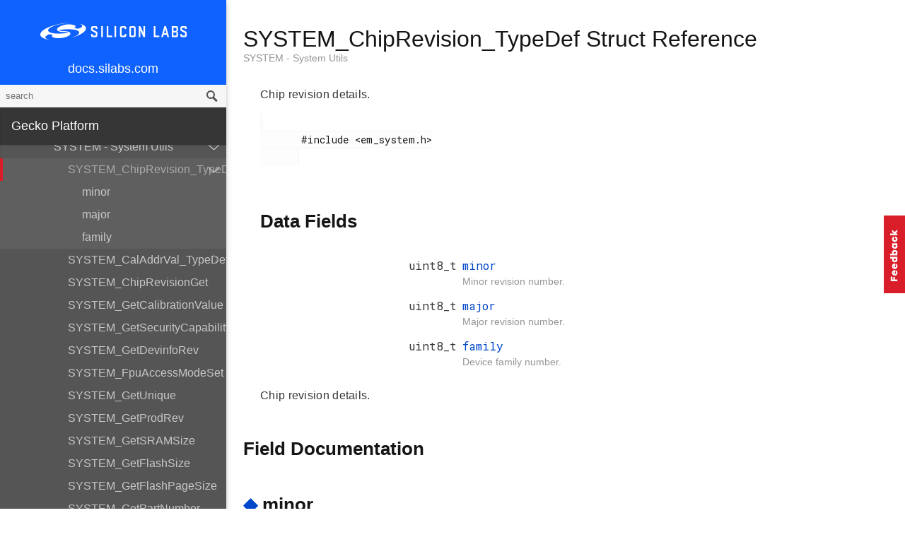

--- FILE ---
content_type: text/html; charset=utf-8
request_url: https://docs.silabs.com/gecko-platform/3.2/emlib/api/efr32xg1/struct-s-y-s-t-e-m-chip-revision-type-def
body_size: 181914
content:
<!DOCTYPE html>
<html lang="en">
 <head>
  <script async="" src="https://www.googletagmanager.com/gtag/js?id=UA-160330710-1">
  </script>
  <script>
   window.dataLayer = window.dataLayer || [];
function gtag(){dataLayer.push(arguments);}
gtag('js', new Date());
gtag('config', 'UA-160330710-1');
  </script>
  <meta charset="utf-8"/>
  <meta content="IE=edge,chrome=1" http-equiv="X-UA-Compatible"/>
  <meta content="width=device-width, initial-scale=1.0, maximum-scale=1, user-scalable=0" name="viewport"/>
  <meta name="google" value="notranslate"/>
  <meta content="yes" name="mobile-web-app-capable"/>
  <meta content="yes" name="apple-mobile-web-app-capable"/>
  <meta content="black-translucent" name="apple-mobile-web-app-status-bar-style"/>
  <meta content="#444547" name="theme-color"/>
  <meta content="width=device-width, initial-scale=1, user-scalable=no" name="viewport"/>
  <title>
   SYSTEM_ChipRevision_TypeDef Struct Reference Silicon Labs
  </title>
  <link href="/assets/styles.css" rel="stylesheet"/>
  <script src="//assets.adobedtm.com/0144d06d02c2/2c54aaf3cc70/launch-565181acbc03.js">
  </script>
 </head>
 <body>
  <nav class="navbar">
   <div class="search-bar">
    <input class="search-input" placeholder="search"/>
    <input class="search-button" type="button"/>
   </div>
   <div class="menu-icon">
   </div>
   <div class="container">
    <a href="/">
     docs.silabs.com
    </a>
   </div>
  </nav>
  <nav class="menu nocontent">
   <div class="top">
    <a class="logo" href="https://silabs.com">
    </a>
    <a class="home" href="/">
     docs.silabs.com
    </a>
    <div class="search-bar">
     <input class="search-input" placeholder="search"/>
     <input class="search-button" type="button"/>
     <div class="search-site">
      <h5>
       Search in:
      </h5>
      <div class="search-site-selector">
       <span class="root" data-level="0">
        docs
       </span>
      </div>
     </div>
    </div>
   </div>
   <div class="main">
    <h3 class="menuHeading" id="gecko-platform">
     Gecko Platform
    </h3>
    <ul>
     <li>
      <a href="../../../index">
       Overview
      </a>
     </li>
     <li>
      <a href="../../../sdk-programming-model">
       SDK Programming Model
      </a>
     </li>
     <li>
      <a href="../../../memory">
       Memory Layout
      </a>
     </li>
    </ul>
    <h4 id="peripherals">
     Peripherals
    </h4>
    <ul>
     <li>
      <a href="../../../emlib/api">
       API Documentation
      </a>
      <ul>
       <li>
        <a href="modules">
         EFR32xG1
        </a>
        <ul>
         <li>
          <a href="group-acmp">
           ACMP - Analog Comparator
          </a>
          <ul>
           <li>
            <a href="struct-a-c-m-p-capsense-init-type-def">
             ACMP_CapsenseInit_TypeDef
            </a>
            <ul>
             <li>
              <a href="struct-a-c-m-p-capsense-init-type-def#a641c9c62f06e066e1063f2d4f77c5d76">
               fullBias
              </a>
             </li>
             <li>
              <a href="struct-a-c-m-p-capsense-init-type-def#a0548fa4b5398a9989f7ae41720417eeb">
               biasProg
              </a>
             </li>
             <li>
              <a href="struct-a-c-m-p-capsense-init-type-def#a3ab2156b230c73382e4c80fcbeeb303e">
               hysteresisLevel_0
              </a>
             </li>
             <li>
              <a href="struct-a-c-m-p-capsense-init-type-def#aba3904615f5ece958350b87ff18bbc2c">
               hysteresisLevel_1
              </a>
             </li>
             <li>
              <a href="struct-a-c-m-p-capsense-init-type-def#a5262cf3f31e8c05bf649e413432119e2">
               resistor
              </a>
             </li>
             <li>
              <a href="struct-a-c-m-p-capsense-init-type-def#a239d1c4dac0a34e9a8d7621454ffccfa">
               vddLevelHigh
              </a>
             </li>
             <li>
              <a href="struct-a-c-m-p-capsense-init-type-def#a8bffedb21c93b215402bea0e1040e703">
               vddLevelLow
              </a>
             </li>
             <li>
              <a href="struct-a-c-m-p-capsense-init-type-def#a3508dd1e3405fde031d59777c7fd7f66">
               enable
              </a>
             </li>
            </ul>
           </li>
           <li>
            <a href="struct-a-c-m-p-init-type-def">
             ACMP_Init_TypeDef
            </a>
            <ul>
             <li>
              <a href="struct-a-c-m-p-init-type-def#a69be75c50ae1d40b0324375224eebb4f">
               fullBias
              </a>
             </li>
             <li>
              <a href="struct-a-c-m-p-init-type-def#aae1136d09be0599354f6f1599931ec63">
               biasProg
              </a>
             </li>
             <li>
              <a href="struct-a-c-m-p-init-type-def#a4ba09cea3d813ef6331ef3063b25a95a">
               interruptOnFallingEdge
              </a>
             </li>
             <li>
              <a href="struct-a-c-m-p-init-type-def#a94baa15ce4716dd3d6f7a2892b23085e">
               interruptOnRisingEdge
              </a>
             </li>
             <li>
              <a href="struct-a-c-m-p-init-type-def#a46cba76f6757a1abc20d7e13e7d09da3">
               inputRange
              </a>
             </li>
             <li>
              <a href="struct-a-c-m-p-init-type-def#ac081dc8ec4259cc2bc9c2e3b876bbf02">
               accuracy
              </a>
             </li>
             <li>
              <a href="struct-a-c-m-p-init-type-def#ae1eb10f2a7377370a566a6a4e71a263c">
               powerSource
              </a>
             </li>
             <li>
              <a href="struct-a-c-m-p-init-type-def#a221134a5202736b09f486a5884f2fb30">
               hysteresisLevel_0
              </a>
             </li>
             <li>
              <a href="struct-a-c-m-p-init-type-def#a3abc52d86114fa7b5bc4e50b5b63ecd2">
               hysteresisLevel_1
              </a>
             </li>
             <li>
              <a href="struct-a-c-m-p-init-type-def#a9c93d6a04d11ffdee565b235c80b0ae7">
               vlpInput
              </a>
             </li>
             <li>
              <a href="struct-a-c-m-p-init-type-def#a94d7d72c511601da6ed4418a771f3016">
               inactiveValue
              </a>
             </li>
             <li>
              <a href="struct-a-c-m-p-init-type-def#a3d385edae0dfc8079f2caca2e494a1fa">
               enable
              </a>
             </li>
            </ul>
           </li>
           <li>
            <a href="struct-a-c-m-p-v-a-config-type-def">
             ACMP_VAConfig_TypeDef
            </a>
            <ul>
             <li>
              <a href="struct-a-c-m-p-v-a-config-type-def#ab4101e9df5fd2b3572b1760f256b9f99">
               input
              </a>
             </li>
             <li>
              <a href="struct-a-c-m-p-v-a-config-type-def#ade0a85aee0ae7990e64eb80c71503c08">
               div0
              </a>
             </li>
             <li>
              <a href="struct-a-c-m-p-v-a-config-type-def#a40700604754c3c247e152844e03bd05c">
               div1
              </a>
             </li>
            </ul>
           </li>
           <li>
            <a href="struct-a-c-m-p-v-b-config-type-def">
             ACMP_VBConfig_TypeDef
            </a>
            <ul>
             <li>
              <a href="struct-a-c-m-p-v-b-config-type-def#a20cdc900e0ca6cb4173656168ef7c5de">
               input
              </a>
             </li>
             <li>
              <a href="struct-a-c-m-p-v-b-config-type-def#afba0a4117f46b4f5c16a096196bca91b">
               div0
              </a>
             </li>
             <li>
              <a href="struct-a-c-m-p-v-b-config-type-def#ab51e209b2013a55aa540389a0819c38e">
               div1
              </a>
             </li>
            </ul>
           </li>
           <li>
            <a href="group-acmp#gab99c16a966bfa66c081160ec51e0a039">
             ACMP_CapsenseInit
            </a>
           </li>
           <li>
            <a href="group-acmp#ga2c5edb834f314093c377e5c0673f7729">
             ACMP_CapsenseChannelSet
            </a>
           </li>
           <li>
            <a href="group-acmp#gaf2552815d97fa6b5cf035cf20727e322">
             ACMP_ChannelSet
            </a>
           </li>
           <li>
            <a href="group-acmp#gaab980ab061d6799cc4bf756b141733d2">
             ACMP_Disable
            </a>
           </li>
           <li>
            <a href="group-acmp#ga6962a2f6816e64c36b88111ab368a6ac">
             ACMP_Enable
            </a>
           </li>
           <li>
            <a href="group-acmp#ga7a312099dc46377af2714277236716d3">
             ACMP_GPIOSetup
            </a>
           </li>
           <li>
            <a href="group-acmp#gad04e5819cd2d6ca5a275e8cc047f9ecf">
             ACMP_Init
            </a>
           </li>
           <li>
            <a href="group-acmp#ga671cb9f47c56e8c8a81af7d4bbfdbc5f">
             ACMP_Reset
            </a>
           </li>
           <li>
            <a href="group-acmp#ga28f99fa11de9914148cd580cb707488e">
             ACMP_VASetup
            </a>
           </li>
           <li>
            <a href="group-acmp#ga4f892474faf30a358160e06731485561">
             ACMP_VBSetup
            </a>
           </li>
           <li>
            <a href="group-acmp#gacfb21b0600480c4c4e672505e3f18f71">
             ACMP_IntClear
            </a>
           </li>
           <li>
            <a href="group-acmp#ga2fbf045f0c4e269b052d18a433d665fd">
             ACMP_IntDisable
            </a>
           </li>
           <li>
            <a href="group-acmp#gac29c66096aac4976823617486d108ab2">
             ACMP_IntEnable
            </a>
           </li>
           <li>
            <a href="group-acmp#ga0eab4cf90114a741ecf8eb9e103a351f">
             ACMP_IntGet
            </a>
           </li>
           <li>
            <a href="group-acmp#ga1c472a27d32d0b473287114711ea8593">
             ACMP_IntGetEnabled
            </a>
           </li>
           <li>
            <a href="group-acmp#gaedc8b8b81fed87938b0fe2f900d821ab">
             ACMP_IntSet
            </a>
           </li>
           <li>
            <a href="group-acmp#ga331e09f7103b18624b211ae978091159">
             ACMP_CAPSENSE_INIT_DEFAULT
            </a>
           </li>
           <li>
            <a href="group-acmp#ga9115f680f5920e690f8c9f4048f5f030">
             ACMP_INIT_DEFAULT
            </a>
           </li>
           <li>
            <a href="group-acmp#ga41a1170f9d7e0ba9ba494b127ad943c7">
             ACMP_VACONFIG_DEFAULT
            </a>
           </li>
           <li>
            <a href="group-acmp#ga4924273d4ed65304f81a40aeab357402">
             ACMP_VBCONFIG_DEFAULT
            </a>
           </li>
           <li>
            <a href="group-acmp#gaf50197241694fe457b4c378106792961">
             ACMP_CapsenseResistor_TypeDef
            </a>
            <ul>
             <li>
              <a href="group-acmp#ggaf50197241694fe457b4c378106792961a853b6d06c5ef68e36ab807756ae6fd23">
               acmpResistor0
              </a>
             </li>
             <li>
              <a href="group-acmp#ggaf50197241694fe457b4c378106792961abd2d6884fbc09cd66c38fc40d90cb4f1">
               acmpResistor1
              </a>
             </li>
             <li>
              <a href="group-acmp#ggaf50197241694fe457b4c378106792961a07154b5a7d51750222dbaa4d30801dba">
               acmpResistor2
              </a>
             </li>
             <li>
              <a href="group-acmp#ggaf50197241694fe457b4c378106792961ae27917137656589aa42284de7511954f">
               acmpResistor3
              </a>
             </li>
             <li>
              <a href="group-acmp#ggaf50197241694fe457b4c378106792961a433b308dd432733154fb1e6eda3b9325">
               acmpResistor4
              </a>
             </li>
             <li>
              <a href="group-acmp#ggaf50197241694fe457b4c378106792961a4a4935afbc684768dd36317fe753b3a3">
               acmpResistor5
              </a>
             </li>
             <li>
              <a href="group-acmp#ggaf50197241694fe457b4c378106792961a8e7b767b186898d7856efabb2a80846b">
               acmpResistor6
              </a>
             </li>
             <li>
              <a href="group-acmp#ggaf50197241694fe457b4c378106792961aa68f15fe3142629f843c867c25cf146a">
               acmpResistor7
              </a>
             </li>
            </ul>
           </li>
           <li>
            <a href="group-acmp#ga216306eec0ad9c6d68aa3c6819378001">
             ACMP_HysteresisLevel_TypeDef
            </a>
            <ul>
             <li>
              <a href="group-acmp#gga216306eec0ad9c6d68aa3c6819378001a0b356c23ff07532fd9c8ed5cd82e41fd">
               acmpHysteresisLevel0
              </a>
             </li>
             <li>
              <a href="group-acmp#gga216306eec0ad9c6d68aa3c6819378001adfafa0cbeefb24869ef36a5445dd2330">
               acmpHysteresisLevel1
              </a>
             </li>
             <li>
              <a href="group-acmp#gga216306eec0ad9c6d68aa3c6819378001ae56a703c6ac7b03dfea9a6ca7db8bbad">
               acmpHysteresisLevel2
              </a>
             </li>
             <li>
              <a href="group-acmp#gga216306eec0ad9c6d68aa3c6819378001aca13be6a6d11808be76d51e64ccec099">
               acmpHysteresisLevel3
              </a>
             </li>
             <li>
              <a href="group-acmp#gga216306eec0ad9c6d68aa3c6819378001ae8403246b10c611bf69b41d5ca57fb96">
               acmpHysteresisLevel4
              </a>
             </li>
             <li>
              <a href="group-acmp#gga216306eec0ad9c6d68aa3c6819378001a65dc78b72e93f30c4e01c9d7ecaab576">
               acmpHysteresisLevel5
              </a>
             </li>
             <li>
              <a href="group-acmp#gga216306eec0ad9c6d68aa3c6819378001aab34fdf401991712bd7d74c8b771529a">
               acmpHysteresisLevel6
              </a>
             </li>
             <li>
              <a href="group-acmp#gga216306eec0ad9c6d68aa3c6819378001a3d4969a1e6956dbee0584037854d8fea">
               acmpHysteresisLevel7
              </a>
             </li>
             <li>
              <a href="group-acmp#gga216306eec0ad9c6d68aa3c6819378001a97add9722e302b984a17182366810916">
               acmpHysteresisLevel8
              </a>
             </li>
             <li>
              <a href="group-acmp#gga216306eec0ad9c6d68aa3c6819378001a016d023459b4c0bc2d1a6e77ef69881a">
               acmpHysteresisLevel9
              </a>
             </li>
             <li>
              <a href="group-acmp#gga216306eec0ad9c6d68aa3c6819378001abdfada1e3e461093a9b816c8592a9a06">
               acmpHysteresisLevel10
              </a>
             </li>
             <li>
              <a href="group-acmp#gga216306eec0ad9c6d68aa3c6819378001a8f0085f05f9c51960b7e609270876428">
               acmpHysteresisLevel11
              </a>
             </li>
             <li>
              <a href="group-acmp#gga216306eec0ad9c6d68aa3c6819378001a17edd71a0dfcfb18794114b48e16c9bd">
               acmpHysteresisLevel12
              </a>
             </li>
             <li>
              <a href="group-acmp#gga216306eec0ad9c6d68aa3c6819378001acf3c3534c06dd63f33265e9128e7af60">
               acmpHysteresisLevel13
              </a>
             </li>
             <li>
              <a href="group-acmp#gga216306eec0ad9c6d68aa3c6819378001ab6fe63618926cffc5d5d423522d9470f">
               acmpHysteresisLevel14
              </a>
             </li>
             <li>
              <a href="group-acmp#gga216306eec0ad9c6d68aa3c6819378001a84cfc7b0b3fabb7ff4b793c8f84ed016">
               acmpHysteresisLevel15
              </a>
             </li>
            </ul>
           </li>
           <li>
            <a href="group-acmp#gafed9af52222203b3cae484f2d5be3dda">
             ACMP_InputRange_TypeDef
            </a>
            <ul>
             <li>
              <a href="group-acmp#ggafed9af52222203b3cae484f2d5be3ddaaee7e6257ac87f3c77e69882a7fc939aa">
               acmpInputRangeFull
              </a>
             </li>
             <li>
              <a href="group-acmp#ggafed9af52222203b3cae484f2d5be3ddaa79b0ca20658b3d3176abfc40f2248f37">
               acmpInputRangeHigh
              </a>
             </li>
             <li>
              <a href="group-acmp#ggafed9af52222203b3cae484f2d5be3ddaad7e75e94f3ab60838d02f31341939a6c">
               acmpInputRangeLow
              </a>
             </li>
            </ul>
           </li>
           <li>
            <a href="group-acmp#gaa79073ca871a3b2a6359f8e8f1802cfc">
             ACMP_PowerSource_TypeDef
            </a>
            <ul>
             <li>
              <a href="group-acmp#ggaa79073ca871a3b2a6359f8e8f1802cfca0ebb738c612b8cf2988451a2df477bab">
               acmpPowerSourceAvdd
              </a>
             </li>
             <li>
              <a href="group-acmp#ggaa79073ca871a3b2a6359f8e8f1802cfca04d262e844055089157bea8eafabe147">
               acmpPowerSourceDvdd
              </a>
             </li>
             <li>
              <a href="group-acmp#ggaa79073ca871a3b2a6359f8e8f1802cfca029c358869107b4537d74271ee55d015">
               acmpPowerSourceIOVdd0
              </a>
             </li>
             <li>
              <a href="group-acmp#ggaa79073ca871a3b2a6359f8e8f1802cfca50dc13691347aba4724468e1c825d5d5">
               acmpPowerSourceIOVdd1
              </a>
             </li>
            </ul>
           </li>
           <li>
            <a href="group-acmp#ga7e2f8e4e3706ed128374b8e631b86bcd">
             ACMP_Accuracy_TypeDef
            </a>
            <ul>
             <li>
              <a href="group-acmp#gga7e2f8e4e3706ed128374b8e631b86bcda909ba1e6a74ec4de536c8954217da384">
               acmpAccuracyLow
              </a>
             </li>
             <li>
              <a href="group-acmp#gga7e2f8e4e3706ed128374b8e631b86bcdaec2f7986bcdf95944bb3af4ce0ddd05d">
               acmpAccuracyHigh
              </a>
             </li>
            </ul>
           </li>
           <li>
            <a href="group-acmp#ga00d95349022e6f35b567743aed0a86af">
             ACMP_VAInput_TypeDef
            </a>
            <ul>
             <li>
              <a href="group-acmp#gga00d95349022e6f35b567743aed0a86afa77ed9b5a6acd326697a62547294b2673">
               acmpVAInputVDD
              </a>
             </li>
             <li>
              <a href="group-acmp#gga00d95349022e6f35b567743aed0a86afaa2e5ba3a7d20739760582c74ce857634">
               acmpVAInputAPORT2YCH0
              </a>
             </li>
             <li>
              <a href="group-acmp#gga00d95349022e6f35b567743aed0a86afac1559f095eae7ce650324951ff1e124a">
               acmpVAInputAPORT2YCH2
              </a>
             </li>
             <li>
              <a href="group-acmp#gga00d95349022e6f35b567743aed0a86afa41898f1f2cd287099d17b9b97a5f4cd7">
               acmpVAInputAPORT2YCH4
              </a>
             </li>
             <li>
              <a href="group-acmp#gga00d95349022e6f35b567743aed0a86afaa7893f0a5b7fe9bdd6a86dab1b008993">
               acmpVAInputAPORT2YCH6
              </a>
             </li>
             <li>
              <a href="group-acmp#gga00d95349022e6f35b567743aed0a86afa07cefdeb346c35bc6caf8ff5a0f94d52">
               acmpVAInputAPORT2YCH8
              </a>
             </li>
             <li>
              <a href="group-acmp#gga00d95349022e6f35b567743aed0a86afafa77975aba3273d5c7b2610a8651846c">
               acmpVAInputAPORT2YCH10
              </a>
             </li>
             <li>
              <a href="group-acmp#gga00d95349022e6f35b567743aed0a86afa3cafb6f5b7d486e12399d842d3660c9f">
               acmpVAInputAPORT2YCH12
              </a>
             </li>
             <li>
              <a href="group-acmp#gga00d95349022e6f35b567743aed0a86afaa95de319b12979dd2df859d01d7891a9">
               acmpVAInputAPORT2YCH14
              </a>
             </li>
             <li>
              <a href="group-acmp#gga00d95349022e6f35b567743aed0a86afae043520ea3bfd545a40b5aecaf0717e4">
               acmpVAInputAPORT2YCH16
              </a>
             </li>
             <li>
              <a href="group-acmp#gga00d95349022e6f35b567743aed0a86afa0afe5d3c2096b28b4024cc12492bdaa3">
               acmpVAInputAPORT2YCH18
              </a>
             </li>
             <li>
              <a href="group-acmp#gga00d95349022e6f35b567743aed0a86afaff767def526132b0e22e75f65cfab555">
               acmpVAInputAPORT2YCH20
              </a>
             </li>
             <li>
              <a href="group-acmp#gga00d95349022e6f35b567743aed0a86afadf328d58f69a92a67801df28b8af3c1d">
               acmpVAInputAPORT2YCH22
              </a>
             </li>
             <li>
              <a href="group-acmp#gga00d95349022e6f35b567743aed0a86afa0001d5cceff7ed8d1fb1afcb76522d10">
               acmpVAInputAPORT2YCH24
              </a>
             </li>
             <li>
              <a href="group-acmp#gga00d95349022e6f35b567743aed0a86afa69afdbcf6aa64261b4c60865146b6578">
               acmpVAInputAPORT2YCH26
              </a>
             </li>
             <li>
              <a href="group-acmp#gga00d95349022e6f35b567743aed0a86afaa4f6335b6e18e38e1967d31766f61833">
               acmpVAInputAPORT2YCH28
              </a>
             </li>
             <li>
              <a href="group-acmp#gga00d95349022e6f35b567743aed0a86afa65db5e70dcc454ca5d91343cf3cec3f3">
               acmpVAInputAPORT2YCH30
              </a>
             </li>
             <li>
              <a href="group-acmp#gga00d95349022e6f35b567743aed0a86afa641a05bd1b1d9d4e95c64a2ca94a08fb">
               acmpVAInputAPORT1XCH0
              </a>
             </li>
             <li>
              <a href="group-acmp#gga00d95349022e6f35b567743aed0a86afa88260bacdd2f98bc704843da821e1def">
               acmpVAInputAPORT1YCH1
              </a>
             </li>
             <li>
              <a href="group-acmp#gga00d95349022e6f35b567743aed0a86afad329c26cfc16e814807433c83282ce6b">
               acmpVAInputAPORT1XCH2
              </a>
             </li>
             <li>
              <a href="group-acmp#gga00d95349022e6f35b567743aed0a86afad04e9abf2a8c1121c0209b7ce674b5fc">
               acmpVAInputAPORT1YCH3
              </a>
             </li>
             <li>
              <a href="group-acmp#gga00d95349022e6f35b567743aed0a86afa7e6e94703e4df75d877b9605e2610d78">
               acmpVAInputAPORT1XCH4
              </a>
             </li>
             <li>
              <a href="group-acmp#gga00d95349022e6f35b567743aed0a86afa9906f5fb34e11da556890e43d938bcf9">
               acmpVAInputAPORT1YCH5
              </a>
             </li>
             <li>
              <a href="group-acmp#gga00d95349022e6f35b567743aed0a86afafbd390c2e3068cda27cd03a849448832">
               acmpVAInputAPORT1XCH6
              </a>
             </li>
             <li>
              <a href="group-acmp#gga00d95349022e6f35b567743aed0a86afae8599c7da5e83b4c70f0298849e2f632">
               acmpVAInputAPORT1YCH7
              </a>
             </li>
             <li>
              <a href="group-acmp#gga00d95349022e6f35b567743aed0a86afa32e50336c7b14e6f0dc1b039f56a75c3">
               acmpVAInputAPORT1XCH8
              </a>
             </li>
             <li>
              <a href="group-acmp#gga00d95349022e6f35b567743aed0a86afa02c2c246836c1d78b2ed234ab88173e6">
               acmpVAInputAPORT1YCH9
              </a>
             </li>
             <li>
              <a href="group-acmp#gga00d95349022e6f35b567743aed0a86afa9017bcff34b8a640819bc1cfa7cd49d7">
               acmpVAInputAPORT1XCH10
              </a>
             </li>
             <li>
              <a href="group-acmp#gga00d95349022e6f35b567743aed0a86afa207d29496eb0352f1976cde025f485ec">
               acmpVAInputAPORT1YCH11
              </a>
             </li>
             <li>
              <a href="group-acmp#gga00d95349022e6f35b567743aed0a86afa71ab60b6bd473507384485ce1df0f313">
               acmpVAInputAPORT1XCH12
              </a>
             </li>
             <li>
              <a href="group-acmp#gga00d95349022e6f35b567743aed0a86afae971bb85b515452fa5254f1f8e077240">
               acmpVAInputAPORT1YCH13
              </a>
             </li>
             <li>
              <a href="group-acmp#gga00d95349022e6f35b567743aed0a86afaf6358ae75d94a2f477c5e61b0cedd0aa">
               acmpVAInputAPORT1XCH14
              </a>
             </li>
             <li>
              <a href="group-acmp#gga00d95349022e6f35b567743aed0a86afaff6bf2fdb3fc2769ce5a58a5b6e103ce">
               acmpVAInputAPORT1YCH15
              </a>
             </li>
             <li>
              <a href="group-acmp#gga00d95349022e6f35b567743aed0a86afa3540e72c4ba68cd1d2b491b6ae24846f">
               acmpVAInputAPORT1XCH16
              </a>
             </li>
             <li>
              <a href="group-acmp#gga00d95349022e6f35b567743aed0a86afa81d9ab04ea26831bdc9cc98b46b6539b">
               acmpVAInputAPORT1YCH17
              </a>
             </li>
             <li>
              <a href="group-acmp#gga00d95349022e6f35b567743aed0a86afaade69cc53a143a60093550afc9aaa453">
               acmpVAInputAPORT1XCH18
              </a>
             </li>
             <li>
              <a href="group-acmp#gga00d95349022e6f35b567743aed0a86afa15d9f2224d922cc1ad6321ca80e5e770">
               acmpVAInputAPORT1YCH19
              </a>
             </li>
             <li>
              <a href="group-acmp#gga00d95349022e6f35b567743aed0a86afa2f3861675eeb6d006e2594e7e8defe01">
               acmpVAInputAPORT1XCH20
              </a>
             </li>
             <li>
              <a href="group-acmp#gga00d95349022e6f35b567743aed0a86afa1892bc85428c6a7b4fb063184aa4f98c">
               acmpVAInputAPORT1YCH21
              </a>
             </li>
             <li>
              <a href="group-acmp#gga00d95349022e6f35b567743aed0a86afaa89acc74df1705547e809637a330da2f">
               acmpVAInputAPORT1XCH22
              </a>
             </li>
             <li>
              <a href="group-acmp#gga00d95349022e6f35b567743aed0a86afae9f3e210569a4c1f5b247d22e6aecc1a">
               acmpVAInputAPORT1YCH23
              </a>
             </li>
             <li>
              <a href="group-acmp#gga00d95349022e6f35b567743aed0a86afaf078008e28a1db32cc4739af09e7434b">
               acmpVAInputAPORT1XCH24
              </a>
             </li>
             <li>
              <a href="group-acmp#gga00d95349022e6f35b567743aed0a86afa5c18916c1763348168b4f7ae2b901b05">
               acmpVAInputAPORT1YCH25
              </a>
             </li>
             <li>
              <a href="group-acmp#gga00d95349022e6f35b567743aed0a86afac6ce2bad1b916a8e271f370ca21c4531">
               acmpVAInputAPORT1XCH26
              </a>
             </li>
             <li>
              <a href="group-acmp#gga00d95349022e6f35b567743aed0a86afa91f02cbab8e4fccc6a026037a3e971f7">
               acmpVAInputAPORT1YCH27
              </a>
             </li>
             <li>
              <a href="group-acmp#gga00d95349022e6f35b567743aed0a86afa2c316b28ebd3b90e2997dada26bd38f9">
               acmpVAInputAPORT1XCH28
              </a>
             </li>
             <li>
              <a href="group-acmp#gga00d95349022e6f35b567743aed0a86afa005eaa0fb5058e81f6453f9e4dd082db">
               acmpVAInputAPORT1YCH29
              </a>
             </li>
             <li>
              <a href="group-acmp#gga00d95349022e6f35b567743aed0a86afa85cb51c9ff3cb098ce52d07a1bb51759">
               acmpVAInputAPORT1XCH30
              </a>
             </li>
             <li>
              <a href="group-acmp#gga00d95349022e6f35b567743aed0a86afa9a711c1f2b09ba9e51db0aa1a6631a9d">
               acmpVAInputAPORT1YCH31
              </a>
             </li>
            </ul>
           </li>
           <li>
            <a href="group-acmp#gaa091829d3d4da104fce51980d48c03d5">
             ACMP_VBInput_TypeDef
            </a>
            <ul>
             <li>
              <a href="group-acmp#ggaa091829d3d4da104fce51980d48c03d5a490fec4cdcd24da069ebc3c16eb074f9">
               acmpVBInput1V25
              </a>
             </li>
             <li>
              <a href="group-acmp#ggaa091829d3d4da104fce51980d48c03d5a290757fc62df09e9e800348b6e972295">
               acmpVBInput2V5
              </a>
             </li>
            </ul>
           </li>
           <li>
            <a href="group-acmp#gacff601e58d6e53b10966c135d045be94">
             ACMP_VLPInput_Typedef
            </a>
            <ul>
             <li>
              <a href="group-acmp#ggacff601e58d6e53b10966c135d045be94adf8039d16ddcd2454d89660dee3d5336">
               acmpVLPInputVADIV
              </a>
             </li>
             <li>
              <a href="group-acmp#ggacff601e58d6e53b10966c135d045be94a16a92eb8315539f87d9e85660577423b">
               acmpVLPInputVBDIV
              </a>
             </li>
            </ul>
           </li>
           <li>
            <a href="group-acmp#ga0971c188cd2a1aeff32dd621f851af17">
             ACMP_Channel_TypeDef
            </a>
            <ul>
             <li>
              <a href="group-acmp#gga0971c188cd2a1aeff32dd621f851af17a99fe2341916eb29ac8d31be7f51638fd">
               acmpInputAPORT0XCH0
              </a>
             </li>
             <li>
              <a href="group-acmp#gga0971c188cd2a1aeff32dd621f851af17a628dbd1aebcef3fd3391e7d519e12bdc">
               acmpInputAPORT0XCH1
              </a>
             </li>
             <li>
              <a href="group-acmp#gga0971c188cd2a1aeff32dd621f851af17af3943a5bd7f78bbc14cdacf8f785ade5">
               acmpInputAPORT0XCH2
              </a>
             </li>
             <li>
              <a href="group-acmp#gga0971c188cd2a1aeff32dd621f851af17afbdc5cc5a2f6186e4213053f3a88b8a9">
               acmpInputAPORT0XCH3
              </a>
             </li>
             <li>
              <a href="group-acmp#gga0971c188cd2a1aeff32dd621f851af17ab23a15540a3f8b300021a260b3cb200e">
               acmpInputAPORT0XCH4
              </a>
             </li>
             <li>
              <a href="group-acmp#gga0971c188cd2a1aeff32dd621f851af17a88628075e15aea0c06370dece93ffb43">
               acmpInputAPORT0XCH5
              </a>
             </li>
             <li>
              <a href="group-acmp#gga0971c188cd2a1aeff32dd621f851af17a8d323b104b71811713b8cefa98e0a12b">
               acmpInputAPORT0XCH6
              </a>
             </li>
             <li>
              <a href="group-acmp#gga0971c188cd2a1aeff32dd621f851af17a1dc02dcced8c3716e2689de817557eb0">
               acmpInputAPORT0XCH7
              </a>
             </li>
             <li>
              <a href="group-acmp#gga0971c188cd2a1aeff32dd621f851af17af570b85937b3a7e9be2d7103510e8808">
               acmpInputAPORT0XCH8
              </a>
             </li>
             <li>
              <a href="group-acmp#gga0971c188cd2a1aeff32dd621f851af17a4809d027b239970bc1f4e07f321b4106">
               acmpInputAPORT0XCH9
              </a>
             </li>
             <li>
              <a href="group-acmp#gga0971c188cd2a1aeff32dd621f851af17a0927c479cf8502b68fba9982337b624d">
               acmpInputAPORT0XCH10
              </a>
             </li>
             <li>
              <a href="group-acmp#gga0971c188cd2a1aeff32dd621f851af17a22ec9d61652672107a39fc53447e9c1c">
               acmpInputAPORT0XCH11
              </a>
             </li>
             <li>
              <a href="group-acmp#gga0971c188cd2a1aeff32dd621f851af17ac2b803caab150ca27915843570e508d7">
               acmpInputAPORT0XCH12
              </a>
             </li>
             <li>
              <a href="group-acmp#gga0971c188cd2a1aeff32dd621f851af17a5037447f2b66312acd304e4fa2a8a85c">
               acmpInputAPORT0XCH13
              </a>
             </li>
             <li>
              <a href="group-acmp#gga0971c188cd2a1aeff32dd621f851af17af557231c19ed77a710e324b332e05d28">
               acmpInputAPORT0XCH14
              </a>
             </li>
             <li>
              <a href="group-acmp#gga0971c188cd2a1aeff32dd621f851af17a7659abf67827a285d65d092439dcc913">
               acmpInputAPORT0XCH15
              </a>
             </li>
             <li>
              <a href="group-acmp#gga0971c188cd2a1aeff32dd621f851af17ac8118056a6054859b97a276badb67b26">
               acmpInputAPORT0YCH0
              </a>
             </li>
             <li>
              <a href="group-acmp#gga0971c188cd2a1aeff32dd621f851af17a52c119c4647518e2af021d4598e8a12b">
               acmpInputAPORT0YCH1
              </a>
             </li>
             <li>
              <a href="group-acmp#gga0971c188cd2a1aeff32dd621f851af17ac93f2fef03e640f44a1a6a6ce8d3ca4a">
               acmpInputAPORT0YCH2
              </a>
             </li>
             <li>
              <a href="group-acmp#gga0971c188cd2a1aeff32dd621f851af17ae13678d2dc6aef386f2805611579bd48">
               acmpInputAPORT0YCH3
              </a>
             </li>
             <li>
              <a href="group-acmp#gga0971c188cd2a1aeff32dd621f851af17a74e12ff1236f27072120c3c122c2b27d">
               acmpInputAPORT0YCH4
              </a>
             </li>
             <li>
              <a href="group-acmp#gga0971c188cd2a1aeff32dd621f851af17a79202c8335cd222530d86c45a676580e">
               acmpInputAPORT0YCH5
              </a>
             </li>
             <li>
              <a href="group-acmp#gga0971c188cd2a1aeff32dd621f851af17ab390bfd161f2ccd1cfdd7e5d8035f42c">
               acmpInputAPORT0YCH6
              </a>
             </li>
             <li>
              <a href="group-acmp#gga0971c188cd2a1aeff32dd621f851af17a4a6e7f1a3223bf14d461adb89a0fc19b">
               acmpInputAPORT0YCH7
              </a>
             </li>
             <li>
              <a href="group-acmp#gga0971c188cd2a1aeff32dd621f851af17a7d377ed1045e0e367362ba4397534b5f">
               acmpInputAPORT0YCH8
              </a>
             </li>
             <li>
              <a href="group-acmp#gga0971c188cd2a1aeff32dd621f851af17a6c135311a014c0bf48551ae0233b1698">
               acmpInputAPORT0YCH9
              </a>
             </li>
             <li>
              <a href="group-acmp#gga0971c188cd2a1aeff32dd621f851af17ab4ce70e599cf98b3ff1f4310c99f6f07">
               acmpInputAPORT0YCH10
              </a>
             </li>
             <li>
              <a href="group-acmp#gga0971c188cd2a1aeff32dd621f851af17a501902b518e1a5fddc5ee645ec8acf46">
               acmpInputAPORT0YCH11
              </a>
             </li>
             <li>
              <a href="group-acmp#gga0971c188cd2a1aeff32dd621f851af17a3223d0780ce7b9486b8b33f03b9c92e5">
               acmpInputAPORT0YCH12
              </a>
             </li>
             <li>
              <a href="group-acmp#gga0971c188cd2a1aeff32dd621f851af17aec0e3cb09b58e036da8bf60a988e7a0e">
               acmpInputAPORT0YCH13
              </a>
             </li>
             <li>
              <a href="group-acmp#gga0971c188cd2a1aeff32dd621f851af17a502d5c7b6b0425bc9d7ab43c0c3ed5ac">
               acmpInputAPORT0YCH14
              </a>
             </li>
             <li>
              <a href="group-acmp#gga0971c188cd2a1aeff32dd621f851af17a6b245ed4cfad87acd312188d6e25abbb">
               acmpInputAPORT0YCH15
              </a>
             </li>
             <li>
              <a href="group-acmp#gga0971c188cd2a1aeff32dd621f851af17a3e1a80c0990d4b4e93aea13d592286bb">
               acmpInputAPORT1XCH0
              </a>
             </li>
             <li>
              <a href="group-acmp#gga0971c188cd2a1aeff32dd621f851af17ad61521884163e552bd645351ac5382dd">
               acmpInputAPORT1YCH1
              </a>
             </li>
             <li>
              <a href="group-acmp#gga0971c188cd2a1aeff32dd621f851af17a14aca2ec95b9c34acfa557d7f2703470">
               acmpInputAPORT1XCH2
              </a>
             </li>
             <li>
              <a href="group-acmp#gga0971c188cd2a1aeff32dd621f851af17ad9f5f7f83c0e3eb80b37d08182a386e2">
               acmpInputAPORT1YCH3
              </a>
             </li>
             <li>
              <a href="group-acmp#gga0971c188cd2a1aeff32dd621f851af17a46039c6f9d1a3c796c8a098fc84230d4">
               acmpInputAPORT1XCH4
              </a>
             </li>
             <li>
              <a href="group-acmp#gga0971c188cd2a1aeff32dd621f851af17aa3ca4cb596c29e4b6ec56ea6ecd0cea1">
               acmpInputAPORT1YCH5
              </a>
             </li>
             <li>
              <a href="group-acmp#gga0971c188cd2a1aeff32dd621f851af17a51be144631c5cea915efbe2ba9915c1f">
               acmpInputAPORT1XCH6
              </a>
             </li>
             <li>
              <a href="group-acmp#gga0971c188cd2a1aeff32dd621f851af17aab131866a7c4489fb2cacc70893898a8">
               acmpInputAPORT1YCH7
              </a>
             </li>
             <li>
              <a href="group-acmp#gga0971c188cd2a1aeff32dd621f851af17a9c3722f18749864f32a73d19096578fc">
               acmpInputAPORT1XCH8
              </a>
             </li>
             <li>
              <a href="group-acmp#gga0971c188cd2a1aeff32dd621f851af17a53a96974d6f1cb2c8137b7e05bb33fa2">
               acmpInputAPORT1YCH9
              </a>
             </li>
             <li>
              <a href="group-acmp#gga0971c188cd2a1aeff32dd621f851af17af5b57c22d94e9453104c773cd3be4735">
               acmpInputAPORT1XCH10
              </a>
             </li>
             <li>
              <a href="group-acmp#gga0971c188cd2a1aeff32dd621f851af17a90f54f588450b45b7093cd2138c83fe2">
               acmpInputAPORT1YCH11
              </a>
             </li>
             <li>
              <a href="group-acmp#gga0971c188cd2a1aeff32dd621f851af17a51852bc8fb63e2587174b172d6cbc6e9">
               acmpInputAPORT1XCH12
              </a>
             </li>
             <li>
              <a href="group-acmp#gga0971c188cd2a1aeff32dd621f851af17a177e9dfb183fa8ef24382ec4b3a4a3c2">
               acmpInputAPORT1YCH13
              </a>
             </li>
             <li>
              <a href="group-acmp#gga0971c188cd2a1aeff32dd621f851af17adc7e7d0270e7349c68edfcb0e81cc7b0">
               acmpInputAPORT1XCH14
              </a>
             </li>
             <li>
              <a href="group-acmp#gga0971c188cd2a1aeff32dd621f851af17a253fbdf154e93fb1f2e6905458d807ee">
               acmpInputAPORT1YCH15
              </a>
             </li>
             <li>
              <a href="group-acmp#gga0971c188cd2a1aeff32dd621f851af17ae47a9bd01164838765cbe63ab7034349">
               acmpInputAPORT1XCH16
              </a>
             </li>
             <li>
              <a href="group-acmp#gga0971c188cd2a1aeff32dd621f851af17ada6f35ff1d3b8bddac118d9d38ba9d0e">
               acmpInputAPORT1YCH17
              </a>
             </li>
             <li>
              <a href="group-acmp#gga0971c188cd2a1aeff32dd621f851af17a9944a6ee6193165b1025387570738d09">
               acmpInputAPORT1XCH18
              </a>
             </li>
             <li>
              <a href="group-acmp#gga0971c188cd2a1aeff32dd621f851af17a2c63658ce4511c8841974489589215f3">
               acmpInputAPORT1YCH19
              </a>
             </li>
             <li>
              <a href="group-acmp#gga0971c188cd2a1aeff32dd621f851af17a0726ae6268b5f7e85e83fae795257ef8">
               acmpInputAPORT1XCH20
              </a>
             </li>
             <li>
              <a href="group-acmp#gga0971c188cd2a1aeff32dd621f851af17ab0b64817f2a007735a8a9961ef05b9f0">
               acmpInputAPORT1YCH21
              </a>
             </li>
             <li>
              <a href="group-acmp#gga0971c188cd2a1aeff32dd621f851af17a3108c2de1e8c4e38d2829a1a88a10ea2">
               acmpInputAPORT1XCH22
              </a>
             </li>
             <li>
              <a href="group-acmp#gga0971c188cd2a1aeff32dd621f851af17a38fc38ffbffcb1f671db4af2b6060f10">
               acmpInputAPORT1YCH23
              </a>
             </li>
             <li>
              <a href="group-acmp#gga0971c188cd2a1aeff32dd621f851af17a3d812fac8eb7b07aa06c60f3ac1e2a9d">
               acmpInputAPORT1XCH24
              </a>
             </li>
             <li>
              <a href="group-acmp#gga0971c188cd2a1aeff32dd621f851af17acb01e62d76a1b6c3848b523070f030f1">
               acmpInputAPORT1YCH25
              </a>
             </li>
             <li>
              <a href="group-acmp#gga0971c188cd2a1aeff32dd621f851af17ae269e8140a9c3ea316894f98dc33d82b">
               acmpInputAPORT1XCH26
              </a>
             </li>
             <li>
              <a href="group-acmp#gga0971c188cd2a1aeff32dd621f851af17a1dfecb419fb1be1c9e5b0d6e0be0bdba">
               acmpInputAPORT1YCH27
              </a>
             </li>
             <li>
              <a href="group-acmp#gga0971c188cd2a1aeff32dd621f851af17a07856dea0ba144afd6ed404f6e924ea4">
               acmpInputAPORT1XCH28
              </a>
             </li>
             <li>
              <a href="group-acmp#gga0971c188cd2a1aeff32dd621f851af17adadef8c7a1c07fe6536b6d8b5aaf5806">
               acmpInputAPORT1YCH29
              </a>
             </li>
             <li>
              <a href="group-acmp#gga0971c188cd2a1aeff32dd621f851af17ae786cd0e71c910017c8aa520c77993b8">
               acmpInputAPORT1XCH30
              </a>
             </li>
             <li>
              <a href="group-acmp#gga0971c188cd2a1aeff32dd621f851af17a3be9de16c561a8820bc9695778738edb">
               acmpInputAPORT1YCH31
              </a>
             </li>
             <li>
              <a href="group-acmp#gga0971c188cd2a1aeff32dd621f851af17a70e096afffca5ce850fad27f7332daa6">
               acmpInputAPORT2YCH0
              </a>
             </li>
             <li>
              <a href="group-acmp#gga0971c188cd2a1aeff32dd621f851af17a1d100cec2dc90b0be33ac8ffc82e8117">
               acmpInputAPORT2XCH1
              </a>
             </li>
             <li>
              <a href="group-acmp#gga0971c188cd2a1aeff32dd621f851af17a2c4bf97c82e9574ce8383966b7dbe855">
               acmpInputAPORT2YCH2
              </a>
             </li>
             <li>
              <a href="group-acmp#gga0971c188cd2a1aeff32dd621f851af17ab3df86012c560a60f0f05b78583f53dd">
               acmpInputAPORT2XCH3
              </a>
             </li>
             <li>
              <a href="group-acmp#gga0971c188cd2a1aeff32dd621f851af17ab34d435f67feb3dee083e668ba332a27">
               acmpInputAPORT2YCH4
              </a>
             </li>
             <li>
              <a href="group-acmp#gga0971c188cd2a1aeff32dd621f851af17a1dcd9b4dea43bd8315c5f8f5a17234a1">
               acmpInputAPORT2XCH5
              </a>
             </li>
             <li>
              <a href="group-acmp#gga0971c188cd2a1aeff32dd621f851af17a72f1a927b5838bcfec24a6246cab2dbc">
               acmpInputAPORT2YCH6
              </a>
             </li>
             <li>
              <a href="group-acmp#gga0971c188cd2a1aeff32dd621f851af17a12d0687e698575dee9347e3f888425a0">
               acmpInputAPORT2XCH7
              </a>
             </li>
             <li>
              <a href="group-acmp#gga0971c188cd2a1aeff32dd621f851af17acbeed2e28a2cc092bfd0513f7a44592b">
               acmpInputAPORT2YCH8
              </a>
             </li>
             <li>
              <a href="group-acmp#gga0971c188cd2a1aeff32dd621f851af17afaa50d4d3e085fd5ebf8d19c8bd70c86">
               acmpInputAPORT2XCH9
              </a>
             </li>
             <li>
              <a href="group-acmp#gga0971c188cd2a1aeff32dd621f851af17abf2bd94e361a046ca5d27ed01b192b64">
               acmpInputAPORT2YCH10
              </a>
             </li>
             <li>
              <a href="group-acmp#gga0971c188cd2a1aeff32dd621f851af17a0d0abdc9ccce1aee272bdd1cd23080bf">
               acmpInputAPORT2XCH11
              </a>
             </li>
             <li>
              <a href="group-acmp#gga0971c188cd2a1aeff32dd621f851af17a6aabbec64813547faea1cd4126ebe657">
               acmpInputAPORT2YCH12
              </a>
             </li>
             <li>
              <a href="group-acmp#gga0971c188cd2a1aeff32dd621f851af17a5a293fc6e1329b4006a99ae2a263ad8d">
               acmpInputAPORT2XCH13
              </a>
             </li>
             <li>
              <a href="group-acmp#gga0971c188cd2a1aeff32dd621f851af17a2cc807434446ba4be7c619dad41bb5b3">
               acmpInputAPORT2YCH14
              </a>
             </li>
             <li>
              <a href="group-acmp#gga0971c188cd2a1aeff32dd621f851af17ad0437c9329503cf0dfadd72bac8d499e">
               acmpInputAPORT2XCH15
              </a>
             </li>
             <li>
              <a href="group-acmp#gga0971c188cd2a1aeff32dd621f851af17a8b91dc9d21ca05696ac731689eb81763">
               acmpInputAPORT2YCH16
              </a>
             </li>
             <li>
              <a href="group-acmp#gga0971c188cd2a1aeff32dd621f851af17a1987f2c103d82422e3d766662375e0f4">
               acmpInputAPORT2XCH17
              </a>
             </li>
             <li>
              <a href="group-acmp#gga0971c188cd2a1aeff32dd621f851af17ae4d7677a4ed936fc5275f89474c0d61a">
               acmpInputAPORT2YCH18
              </a>
             </li>
             <li>
              <a href="group-acmp#gga0971c188cd2a1aeff32dd621f851af17abc714708cc38d16f2b09f5ac165d0bbf">
               acmpInputAPORT2XCH19
              </a>
             </li>
             <li>
              <a href="group-acmp#gga0971c188cd2a1aeff32dd621f851af17a9b4c41468d11884d7ecc13fc5d150005">
               acmpInputAPORT2YCH20
              </a>
             </li>
             <li>
              <a href="group-acmp#gga0971c188cd2a1aeff32dd621f851af17a88315f24b9b5747d7f404f87197d599a">
               acmpInputAPORT2XCH21
              </a>
             </li>
             <li>
              <a href="group-acmp#gga0971c188cd2a1aeff32dd621f851af17ac0b70a131fc3e5a9476c9312983ec5c4">
               acmpInputAPORT2YCH22
              </a>
             </li>
             <li>
              <a href="group-acmp#gga0971c188cd2a1aeff32dd621f851af17ae74fe8f878315c7203cc1601cf2c5623">
               acmpInputAPORT2XCH23
              </a>
             </li>
             <li>
              <a href="group-acmp#gga0971c188cd2a1aeff32dd621f851af17af92611a0bef8624320c96476da10dabb">
               acmpInputAPORT2YCH24
              </a>
             </li>
             <li>
              <a href="group-acmp#gga0971c188cd2a1aeff32dd621f851af17ad213863737e81fc6dd0f48eeed1d8a2b">
               acmpInputAPORT2XCH25
              </a>
             </li>
             <li>
              <a href="group-acmp#gga0971c188cd2a1aeff32dd621f851af17a9ea453c4030d27000b9408f1b86e71c1">
               acmpInputAPORT2YCH26
              </a>
             </li>
             <li>
              <a href="group-acmp#gga0971c188cd2a1aeff32dd621f851af17a618577fed8ed84aaba0411214cbee9cc">
               acmpInputAPORT2XCH27
              </a>
             </li>
             <li>
              <a href="group-acmp#gga0971c188cd2a1aeff32dd621f851af17ad9bddf1ea42d02f91a51d9ef546de59b">
               acmpInputAPORT2YCH28
              </a>
             </li>
             <li>
              <a href="group-acmp#gga0971c188cd2a1aeff32dd621f851af17a621f1d8a9d6f1604f41109d5116135ce">
               acmpInputAPORT2XCH29
              </a>
             </li>
             <li>
              <a href="group-acmp#gga0971c188cd2a1aeff32dd621f851af17a900d0ad07eec3920b5db733e8df73a2d">
               acmpInputAPORT2YCH30
              </a>
             </li>
             <li>
              <a href="group-acmp#gga0971c188cd2a1aeff32dd621f851af17a966a312c7706b89f4cce28a5e87146ea">
               acmpInputAPORT2XCH31
              </a>
             </li>
             <li>
              <a href="group-acmp#gga0971c188cd2a1aeff32dd621f851af17a566f868e1f556707307713b83aaa2077">
               acmpInputAPORT3XCH0
              </a>
             </li>
             <li>
              <a href="group-acmp#gga0971c188cd2a1aeff32dd621f851af17a44cad2a5a35e21d00cedae10c7acedc8">
               acmpInputAPORT3YCH1
              </a>
             </li>
             <li>
              <a href="group-acmp#gga0971c188cd2a1aeff32dd621f851af17ab967d1668b81af252348f248150aa5cf">
               acmpInputAPORT3XCH2
              </a>
             </li>
             <li>
              <a href="group-acmp#gga0971c188cd2a1aeff32dd621f851af17a609be6807bfd8cab68acb8141c052cad">
               acmpInputAPORT3YCH3
              </a>
             </li>
             <li>
              <a href="group-acmp#gga0971c188cd2a1aeff32dd621f851af17a8a9bcc8c129229597a7b92b83ce82831">
               acmpInputAPORT3XCH4
              </a>
             </li>
             <li>
              <a href="group-acmp#gga0971c188cd2a1aeff32dd621f851af17a1a66d1712b0ac4645564e21f190c5333">
               acmpInputAPORT3YCH5
              </a>
             </li>
             <li>
              <a href="group-acmp#gga0971c188cd2a1aeff32dd621f851af17ae278bdae52d52cfc5af070c9350fb2b5">
               acmpInputAPORT3XCH6
              </a>
             </li>
             <li>
              <a href="group-acmp#gga0971c188cd2a1aeff32dd621f851af17af59d9bc277eefb9d692d5efaef01a604">
               acmpInputAPORT3YCH7
              </a>
             </li>
             <li>
              <a href="group-acmp#gga0971c188cd2a1aeff32dd621f851af17a050e541b3bf4688820807c7e7fa6a283">
               acmpInputAPORT3XCH8
              </a>
             </li>
             <li>
              <a href="group-acmp#gga0971c188cd2a1aeff32dd621f851af17a86ee91eb61349882d46e6c11ab1750ad">
               acmpInputAPORT3YCH9
              </a>
             </li>
             <li>
              <a href="group-acmp#gga0971c188cd2a1aeff32dd621f851af17a485c63cd5acfee30bab5e0702cdb5267">
               acmpInputAPORT3XCH10
              </a>
             </li>
             <li>
              <a href="group-acmp#gga0971c188cd2a1aeff32dd621f851af17a9ff8c145fa62f1b7d3871a6a7508760e">
               acmpInputAPORT3YCH11
              </a>
             </li>
             <li>
              <a href="group-acmp#gga0971c188cd2a1aeff32dd621f851af17a70900a8ac28247edaf0a513519435ca0">
               acmpInputAPORT3XCH12
              </a>
             </li>
             <li>
              <a href="group-acmp#gga0971c188cd2a1aeff32dd621f851af17adaeb1d2492492fdf6200097329ee6e02">
               acmpInputAPORT3YCH13
              </a>
             </li>
             <li>
              <a href="group-acmp#gga0971c188cd2a1aeff32dd621f851af17a9e77440380b53320995d432a8316a976">
               acmpInputAPORT3XCH14
              </a>
             </li>
             <li>
              <a href="group-acmp#gga0971c188cd2a1aeff32dd621f851af17a9812ffcd2c53a83417bb3447a8842f53">
               acmpInputAPORT3YCH15
              </a>
             </li>
             <li>
              <a href="group-acmp#gga0971c188cd2a1aeff32dd621f851af17a3ed2aed0d1df583e20a2ed8bf3d76ba1">
               acmpInputAPORT3XCH16
              </a>
             </li>
             <li>
              <a href="group-acmp#gga0971c188cd2a1aeff32dd621f851af17ab4242f8ecc8572e906530d9a2dfbb97d">
               acmpInputAPORT3YCH17
              </a>
             </li>
             <li>
              <a href="group-acmp#gga0971c188cd2a1aeff32dd621f851af17a579a69714f3e55fa5be9a9671eb9aed0">
               acmpInputAPORT3XCH18
              </a>
             </li>
             <li>
              <a href="group-acmp#gga0971c188cd2a1aeff32dd621f851af17a51ffb6032d63e1b8f0d3c90d7b21d128">
               acmpInputAPORT3YCH19
              </a>
             </li>
             <li>
              <a href="group-acmp#gga0971c188cd2a1aeff32dd621f851af17aeccdafe771c94e554c35a85bca338479">
               acmpInputAPORT3XCH20
              </a>
             </li>
             <li>
              <a href="group-acmp#gga0971c188cd2a1aeff32dd621f851af17ac6fab274f914a3f4df28d54210e4f018">
               acmpInputAPORT3YCH21
              </a>
             </li>
             <li>
              <a href="group-acmp#gga0971c188cd2a1aeff32dd621f851af17a30766f86e84e1bd427914655b5e56b88">
               acmpInputAPORT3XCH22
              </a>
             </li>
             <li>
              <a href="group-acmp#gga0971c188cd2a1aeff32dd621f851af17a48fa3e4bb0f5f72db675c68395f52335">
               acmpInputAPORT3YCH23
              </a>
             </li>
             <li>
              <a href="group-acmp#gga0971c188cd2a1aeff32dd621f851af17a7e773e4ca7f6458c22e50e2ec0a6c1f0">
               acmpInputAPORT3XCH24
              </a>
             </li>
             <li>
              <a href="group-acmp#gga0971c188cd2a1aeff32dd621f851af17abb74ced12f60889c623dea5231235b81">
               acmpInputAPORT3YCH25
              </a>
             </li>
             <li>
              <a href="group-acmp#gga0971c188cd2a1aeff32dd621f851af17a7b73a333f79c6d7ded168d82c6564153">
               acmpInputAPORT3XCH26
              </a>
             </li>
             <li>
              <a href="group-acmp#gga0971c188cd2a1aeff32dd621f851af17abcf6ea2615e91e45e959ccdea7e9dfd4">
               acmpInputAPORT3YCH27
              </a>
             </li>
             <li>
              <a href="group-acmp#gga0971c188cd2a1aeff32dd621f851af17ab859834f09295009577423db357dd38c">
               acmpInputAPORT3XCH28
              </a>
             </li>
             <li>
              <a href="group-acmp#gga0971c188cd2a1aeff32dd621f851af17ae94bcccc4230d7ecb859621e1afe5bd7">
               acmpInputAPORT3YCH29
              </a>
             </li>
             <li>
              <a href="group-acmp#gga0971c188cd2a1aeff32dd621f851af17a899123a0e38d2def56cab0b785e0bf7b">
               acmpInputAPORT3XCH30
              </a>
             </li>
             <li>
              <a href="group-acmp#gga0971c188cd2a1aeff32dd621f851af17a683c77d82e3c856161bd326f02cc4a11">
               acmpInputAPORT3YCH31
              </a>
             </li>
             <li>
              <a href="group-acmp#gga0971c188cd2a1aeff32dd621f851af17a68c74a42b7fe9b8d6a4190e9c72426f4">
               acmpInputAPORT4YCH0
              </a>
             </li>
             <li>
              <a href="group-acmp#gga0971c188cd2a1aeff32dd621f851af17abb22a6b414aada501c95107e42d6943a">
               acmpInputAPORT4XCH1
              </a>
             </li>
             <li>
              <a href="group-acmp#gga0971c188cd2a1aeff32dd621f851af17a48d3f2579138099276ef1c43a003c027">
               acmpInputAPORT4YCH2
              </a>
             </li>
             <li>
              <a href="group-acmp#gga0971c188cd2a1aeff32dd621f851af17a1b24fc0f15fe0b8ee3e1193ff3ed0b9a">
               acmpInputAPORT4XCH3
              </a>
             </li>
             <li>
              <a href="group-acmp#gga0971c188cd2a1aeff32dd621f851af17ac81529b3b6eecc648d0aefc18b9d2208">
               acmpInputAPORT4YCH4
              </a>
             </li>
             <li>
              <a href="group-acmp#gga0971c188cd2a1aeff32dd621f851af17ae8b6da541b52d9fc399343f83405612c">
               acmpInputAPORT4XCH5
              </a>
             </li>
             <li>
              <a href="group-acmp#gga0971c188cd2a1aeff32dd621f851af17aac0d4fe2689662e052e312fc597b7664">
               acmpInputAPORT4YCH6
              </a>
             </li>
             <li>
              <a href="group-acmp#gga0971c188cd2a1aeff32dd621f851af17ab0bbb5df6cb8326ce5e1531ddd7e503c">
               acmpInputAPORT4XCH7
              </a>
             </li>
             <li>
              <a href="group-acmp#gga0971c188cd2a1aeff32dd621f851af17a209dd60c3c8d0a273ee03416da5a1125">
               acmpInputAPORT4YCH8
              </a>
             </li>
             <li>
              <a href="group-acmp#gga0971c188cd2a1aeff32dd621f851af17af5e2bd82871bd2ab437195d013b4d416">
               acmpInputAPORT4XCH9
              </a>
             </li>
             <li>
              <a href="group-acmp#gga0971c188cd2a1aeff32dd621f851af17a71b14950643f70be3829132ee964ba82">
               acmpInputAPORT4YCH10
              </a>
             </li>
             <li>
              <a href="group-acmp#gga0971c188cd2a1aeff32dd621f851af17a29d201302adcf8297a3b8aafcdbb1e55">
               acmpInputAPORT4XCH11
              </a>
             </li>
             <li>
              <a href="group-acmp#gga0971c188cd2a1aeff32dd621f851af17acde72099ee8ab5f7c89d0eb38717e7c2">
               acmpInputAPORT4YCH12
              </a>
             </li>
             <li>
              <a href="group-acmp#gga0971c188cd2a1aeff32dd621f851af17a26a469dabcd67bf85f17b2ba6223e053">
               acmpInputAPORT4XCH13
              </a>
             </li>
             <li>
              <a href="group-acmp#gga0971c188cd2a1aeff32dd621f851af17a23c73fa3f0cd1ac4460ac1d4a33744db">
               acmpInputAPORT4YCH16
              </a>
             </li>
             <li>
              <a href="group-acmp#gga0971c188cd2a1aeff32dd621f851af17aa84187d4c674145de38f7bd976e259bb">
               acmpInputAPORT4XCH17
              </a>
             </li>
             <li>
              <a href="group-acmp#gga0971c188cd2a1aeff32dd621f851af17a0abd9ceb6ebb2870a68a5f1563dadf79">
               acmpInputAPORT4YCH18
              </a>
             </li>
             <li>
              <a href="group-acmp#gga0971c188cd2a1aeff32dd621f851af17ad7965f48c53e1b161c1aa617b78d7132">
               acmpInputAPORT4XCH19
              </a>
             </li>
             <li>
              <a href="group-acmp#gga0971c188cd2a1aeff32dd621f851af17a6482b7ffffcf4d81ad64671d66c1bd23">
               acmpInputAPORT4YCH20
              </a>
             </li>
             <li>
              <a href="group-acmp#gga0971c188cd2a1aeff32dd621f851af17aaf700b8f3ea8afe3cfff22c957208b34">
               acmpInputAPORT4XCH21
              </a>
             </li>
             <li>
              <a href="group-acmp#gga0971c188cd2a1aeff32dd621f851af17adffac37901c556e47058b2326b5a0b04">
               acmpInputAPORT4YCH22
              </a>
             </li>
             <li>
              <a href="group-acmp#gga0971c188cd2a1aeff32dd621f851af17ac35affc68a21da5a8d3882ce8f6f86f0">
               acmpInputAPORT4XCH23
              </a>
             </li>
             <li>
              <a href="group-acmp#gga0971c188cd2a1aeff32dd621f851af17a8c5fafb0c10a8c830ca67a8c23db2455">
               acmpInputAPORT4YCH24
              </a>
             </li>
             <li>
              <a href="group-acmp#gga0971c188cd2a1aeff32dd621f851af17ae308cfabaa68c6dd78c8a23665d76b43">
               acmpInputAPORT4XCH25
              </a>
             </li>
             <li>
              <a href="group-acmp#gga0971c188cd2a1aeff32dd621f851af17ad5698115c688eeb1e4f7d3dc8e56d96a">
               acmpInputAPORT4YCH26
              </a>
             </li>
             <li>
              <a href="group-acmp#gga0971c188cd2a1aeff32dd621f851af17a0c3c1514c9175a1348f023142808cdc3">
               acmpInputAPORT4XCH27
              </a>
             </li>
             <li>
              <a href="group-acmp#gga0971c188cd2a1aeff32dd621f851af17a0b359bf35a88dde0b663183c3f04ad9b">
               acmpInputAPORT4YCH28
              </a>
             </li>
             <li>
              <a href="group-acmp#gga0971c188cd2a1aeff32dd621f851af17a438938d99597573adbf55a009e00277b">
               acmpInputAPORT4XCH29
              </a>
             </li>
             <li>
              <a href="group-acmp#gga0971c188cd2a1aeff32dd621f851af17aea4795d1cd996e94b24311a40df37d7b">
               acmpInputAPORT4YCH30
              </a>
             </li>
             <li>
              <a href="group-acmp#gga0971c188cd2a1aeff32dd621f851af17af6bc1f93d97d73ac700d63415ce1973b">
               acmpInputAPORT4YCH14
              </a>
             </li>
             <li>
              <a href="group-acmp#gga0971c188cd2a1aeff32dd621f851af17ac94abfa437971de956230bb09becf3e9">
               acmpInputAPORT4XCH15
              </a>
             </li>
             <li>
              <a href="group-acmp#gga0971c188cd2a1aeff32dd621f851af17ad07c9d4437738dbe51c1a21d559ff1d8">
               acmpInputAPORT4XCH31
              </a>
             </li>
             <li>
              <a href="group-acmp#gga0971c188cd2a1aeff32dd621f851af17a77136ff1690c33727efbd2cc704498f9">
               acmpInputVLP
              </a>
             </li>
             <li>
              <a href="group-acmp#gga0971c188cd2a1aeff32dd621f851af17a0c9c51d92810f4f429294cf027b1ae4a">
               acmpInputVBDIV
              </a>
             </li>
             <li>
              <a href="group-acmp#gga0971c188cd2a1aeff32dd621f851af17a3addf389a72d008c1c026b1061a30434">
               acmpInputVADIV
              </a>
             </li>
             <li>
              <a href="group-acmp#gga0971c188cd2a1aeff32dd621f851af17ad9b6a75a76e1391466d7f54abf581ea5">
               acmpInputVDD
              </a>
             </li>
             <li>
              <a href="group-acmp#gga0971c188cd2a1aeff32dd621f851af17a2d1290ff04154501d9fbaebb937a3213">
               acmpInputVSS
              </a>
             </li>
            </ul>
           </li>
          </ul>
         </li>
         <li>
          <a href="group-adc">
           ADC - Analog to Digital Converter
          </a>
          <ul>
           <li>
            <a href="struct-a-d-c-init-type-def">
             ADC_Init_TypeDef
            </a>
            <ul>
             <li>
              <a href="struct-a-d-c-init-type-def#abd87f85b8c594baee7981ec252998618">
               ovsRateSel
              </a>
             </li>
             <li>
              <a href="struct-a-d-c-init-type-def#ac20d26a2e7384f0f648600e446261629">
               warmUpMode
              </a>
             </li>
             <li>
              <a href="struct-a-d-c-init-type-def#a8a4fdc6c3ba9c0b3bad5270e2614134e">
               timebase
              </a>
             </li>
             <li>
              <a href="struct-a-d-c-init-type-def#afea4e566991ef1c7d0e12035f5efe8a3">
               prescale
              </a>
             </li>
             <li>
              <a href="struct-a-d-c-init-type-def#abb40c65ecf8b039794fb7196e720f3cf">
               tailgate
              </a>
             </li>
             <li>
              <a href="struct-a-d-c-init-type-def#a5d84e24c03fe480a2ad7d7d44a242dd9">
               em2ClockConfig
              </a>
             </li>
            </ul>
           </li>
           <li>
            <a href="struct-a-d-c-init-scan-input-type-def">
             ADC_InitScanInput_TypeDef
            </a>
            <ul>
             <li>
              <a href="struct-a-d-c-init-scan-input-type-def#abf3981851e3bd1083ebaa89ee7a2ce70">
               scanInputSel
              </a>
             </li>
             <li>
              <a href="struct-a-d-c-init-scan-input-type-def#a36cc0ad89f2c74ed087cf6a59db1f927">
               scanInputEn
              </a>
             </li>
             <li>
              <a href="struct-a-d-c-init-scan-input-type-def#a53b532aa95f5538e0a66c89a0a02c2a6">
               scanNegSel
              </a>
             </li>
            </ul>
           </li>
           <li>
            <a href="struct-a-d-c-init-scan-type-def">
             ADC_InitScan_TypeDef
            </a>
            <ul>
             <li>
              <a href="struct-a-d-c-init-scan-type-def#aaf96f12fb19c8fa3ec8b8f7edbf33f37">
               prsSel
              </a>
             </li>
             <li>
              <a href="struct-a-d-c-init-scan-type-def#afe0305e5c4ff30be937adf199052ffc5">
               acqTime
              </a>
             </li>
             <li>
              <a href="struct-a-d-c-init-scan-type-def#aeee42559908020ede887a53775cfe1ef">
               reference
              </a>
             </li>
             <li>
              <a href="struct-a-d-c-init-scan-type-def#a8d7d55f3b72942e71ff3eb87a1792303">
               resolution
              </a>
             </li>
             <li>
              <a href="struct-a-d-c-init-scan-type-def#a6ecce675af53e42ee66bdde39937a073">
               scanInputConfig
              </a>
             </li>
             <li>
              <a href="struct-a-d-c-init-scan-type-def#a5a3ec4ec81c389a5a72b6c7b0cf797d7">
               diff
              </a>
             </li>
             <li>
              <a href="struct-a-d-c-init-scan-type-def#a552538ad388b6d36e2f5074f2a7caa67">
               prsEnable
              </a>
             </li>
             <li>
              <a href="struct-a-d-c-init-scan-type-def#afaeb7c7c6aa576a679de08b1c1b23845">
               leftAdjust
              </a>
             </li>
             <li>
              <a href="struct-a-d-c-init-scan-type-def#aa42a6f2f8094c12b7da7a28673cf39ba">
               rep
              </a>
             </li>
             <li>
              <a href="struct-a-d-c-init-scan-type-def#a95f94ee37e1c487f0d6ca9e966626e5a">
               scanDmaEm2Wu
              </a>
             </li>
             <li>
              <a href="struct-a-d-c-init-scan-type-def#a28f326d5337063d77d82000ebfbd0761">
               fifoOverwrite
              </a>
             </li>
            </ul>
           </li>
           <li>
            <a href="struct-a-d-c-init-single-type-def">
             ADC_InitSingle_TypeDef
            </a>
            <ul>
             <li>
              <a href="struct-a-d-c-init-single-type-def#abe3677451c9916ae5f84318f090b5dbf">
               prsSel
              </a>
             </li>
             <li>
              <a href="struct-a-d-c-init-single-type-def#ab5774ab856a328f3f01e238cf92f96a9">
               acqTime
              </a>
             </li>
             <li>
              <a href="struct-a-d-c-init-single-type-def#a4751bd8ba80b6b1f8c67a793928ea85c">
               reference
              </a>
             </li>
             <li>
              <a href="struct-a-d-c-init-single-type-def#a9ee5b016f52095cd030e2e7b1780186c">
               resolution
              </a>
             </li>
             <li>
              <a href="struct-a-d-c-init-single-type-def#a334e77d83c3b524b8473e5f04a45a2a4">
               posSel
              </a>
             </li>
             <li>
              <a href="struct-a-d-c-init-single-type-def#a627b0bed1f89cab7a96d92179591f738">
               negSel
              </a>
             </li>
             <li>
              <a href="struct-a-d-c-init-single-type-def#a8ca356b274b37427cf2ab20bdd085a08">
               diff
              </a>
             </li>
             <li>
              <a href="struct-a-d-c-init-single-type-def#a153191dfba6578e9975c41a753ce65eb">
               prsEnable
              </a>
             </li>
             <li>
              <a href="struct-a-d-c-init-single-type-def#a64d99bb9d75e905b8a464233cb764c0e">
               leftAdjust
              </a>
             </li>
             <li>
              <a href="struct-a-d-c-init-single-type-def#aef3e7be9b4ddc55404d36658d6d388b8">
               rep
              </a>
             </li>
             <li>
              <a href="struct-a-d-c-init-single-type-def#a5277270dc527e9284ad57901424d94df">
               singleDmaEm2Wu
              </a>
             </li>
             <li>
              <a href="struct-a-d-c-init-single-type-def#a2ff4b3214f07511401fe0de049c3e42d">
               fifoOverwrite
              </a>
             </li>
            </ul>
           </li>
           <li>
            <a href="group-adc#ga3d5a968fbc40b29ebc05f17b311f2eb9">
             ADC_Init
            </a>
           </li>
           <li>
            <a href="group-adc#ga8f98fdcc67bc9e24d93dd74b25bbf578">
             ADC_ScanInputClear
            </a>
           </li>
           <li>
            <a href="group-adc#gad13030808bddd43b35c69d66fe339eea">
             ADC_ScanSingleEndedInputAdd
            </a>
           </li>
           <li>
            <a href="group-adc#ga2fb5a8a1a3503da7ea97a02a7954e2f2">
             ADC_ScanDifferentialInputAdd
            </a>
           </li>
           <li>
            <a href="group-adc#ga41207273ca90e4173084233060e0edbb">
             ADC_InitScan
            </a>
           </li>
           <li>
            <a href="group-adc#ga76aa8949d51eb1027906f68b0952ea0e">
             ADC_InitSingle
            </a>
           </li>
           <li>
            <a href="group-adc#gae145619e49706f16d4f495d7af61a362">
             ADC_DataIdScanGet
            </a>
           </li>
           <li>
            <a href="group-adc#ga635eb5e70c406ff3bd150b8e695a70f9">
             ADC_PrescaleCalc
            </a>
           </li>
           <li>
            <a href="group-adc#ga75639a8eba9a3353c216b324e554827e">
             ADC_Reset
            </a>
           </li>
           <li>
            <a href="group-adc#ga95a5a908501b6c3bbd44022d41205e73">
             ADC_TimebaseCalc
            </a>
           </li>
           <li>
            <a href="group-adc#gac91554a55e028dcc1bc99ac4ef5d76be">
             ADC_DataSingleGet
            </a>
           </li>
           <li>
            <a href="group-adc#ga4433a6b05059f868f49bcb691e22786d">
             ADC_DataSinglePeek
            </a>
           </li>
           <li>
            <a href="group-adc#ga84b9f5cf50ba511d6ba0cdcbd307157b">
             ADC_DataScanGet
            </a>
           </li>
           <li>
            <a href="group-adc#ga02e4f484a0f76e4b71887bd4fc5f8458">
             ADC_DataScanPeek
            </a>
           </li>
           <li>
            <a href="group-adc#ga8e07a619e28387e683fd4fa490e60f7e">
             ADC_IntClear
            </a>
           </li>
           <li>
            <a href="group-adc#ga8c2f3bb89f3c741a409d3849ed4c7f30">
             ADC_IntDisable
            </a>
           </li>
           <li>
            <a href="group-adc#gab95e4fab004b297e8482d614dae315d9">
             ADC_IntEnable
            </a>
           </li>
           <li>
            <a href="group-adc#gaf375b9eb40668d72820e06f0072272ea">
             ADC_IntGet
            </a>
           </li>
           <li>
            <a href="group-adc#ga6394cc274c5feb11f33e478cfe136bd0">
             ADC_IntGetEnabled
            </a>
           </li>
           <li>
            <a href="group-adc#ga65dee9a6fa5118c8f73f39151203a2a5">
             ADC_IntSet
            </a>
           </li>
           <li>
            <a href="group-adc#ga13e7f2cf8386f36e3d548822f5bb8c5b">
             ADC_Start
            </a>
           </li>
           <li>
            <a href="group-adc#gafdba11afac476690de7756867eea9d7d">
             ADC_CTRLX_VREFSEL_REG
            </a>
           </li>
           <li>
            <a href="group-adc#ga7aa0bfc6a8a192b0d4130941ae72f797">
             ADC_SCANINPUTSEL_GROUP_NONE
            </a>
           </li>
           <li>
            <a href="group-adc#ga80896d1a724ffdecafdde0ba1de39a7e">
             ADC_SCANINPUTSEL_NONE
            </a>
           </li>
           <li>
            <a href="group-adc#ga4572f863a8d863214dfd0a4b48f653e2">
             ADC_INIT_DEFAULT
            </a>
           </li>
           <li>
            <a href="group-adc#gabe964e6cb872ec50ada2c37331a0176d">
             ADC_INITSCAN_DEFAULT
            </a>
           </li>
           <li>
            <a href="group-adc#ga1a0cd333a457f356692138fcf3b2275e">
             ADC_INITSINGLE_DEFAULT
            </a>
           </li>
           <li>
            <a href="group-adc#ga85e06060d63f1b16039d8efa318833d4">
             ADC_AcqTime_TypeDef
            </a>
            <ul>
             <li>
              <a href="group-adc#gga85e06060d63f1b16039d8efa318833d4a8ce5aa42e27cab1c6155b432a65674c9">
               adcAcqTime1
              </a>
             </li>
             <li>
              <a href="group-adc#gga85e06060d63f1b16039d8efa318833d4a52e795b2a9f0380c6e54a036ba54de61">
               adcAcqTime2
              </a>
             </li>
             <li>
              <a href="group-adc#gga85e06060d63f1b16039d8efa318833d4a53b36bb13295813038ca8e4255afe5ba">
               adcAcqTime4
              </a>
             </li>
             <li>
              <a href="group-adc#gga85e06060d63f1b16039d8efa318833d4afe09c849dd87615220d82b0487aad91a">
               adcAcqTime8
              </a>
             </li>
             <li>
              <a href="group-adc#gga85e06060d63f1b16039d8efa318833d4af89189f3703754e763232cee87ff6c24">
               adcAcqTime16
              </a>
             </li>
             <li>
              <a href="group-adc#gga85e06060d63f1b16039d8efa318833d4ac560c44751f65f3e187dba2f8811d139">
               adcAcqTime32
              </a>
             </li>
             <li>
              <a href="group-adc#gga85e06060d63f1b16039d8efa318833d4aa94cb1da1b7ce8b7afbdca8e5d5a1764">
               adcAcqTime64
              </a>
             </li>
             <li>
              <a href="group-adc#gga85e06060d63f1b16039d8efa318833d4aa33bcad0e6e0606b74d071214e4ea472">
               adcAcqTime128
              </a>
             </li>
             <li>
              <a href="group-adc#gga85e06060d63f1b16039d8efa318833d4ab6647a38bf29c66f96ca46d8d7c4fc0a">
               adcAcqTime256
              </a>
             </li>
            </ul>
           </li>
           <li>
            <a href="group-adc#gaaeb1f1d92bdb6a1bfc824461d63f5a21">
             ADC_OvsRateSel_TypeDef
            </a>
            <ul>
             <li>
              <a href="group-adc#ggaaeb1f1d92bdb6a1bfc824461d63f5a21a7b09ccd08d771af9008f378a19c63d57">
               adcOvsRateSel2
              </a>
             </li>
             <li>
              <a href="group-adc#ggaaeb1f1d92bdb6a1bfc824461d63f5a21a743dd5cf31c637824a9b90523bef4770">
               adcOvsRateSel4
              </a>
             </li>
             <li>
              <a href="group-adc#ggaaeb1f1d92bdb6a1bfc824461d63f5a21a984156afa02a3b77a8e59b81f4a9cd27">
               adcOvsRateSel8
              </a>
             </li>
             <li>
              <a href="group-adc#ggaaeb1f1d92bdb6a1bfc824461d63f5a21a9bfbde4168c331298362bd531e696f78">
               adcOvsRateSel16
              </a>
             </li>
             <li>
              <a href="group-adc#ggaaeb1f1d92bdb6a1bfc824461d63f5a21ac34f68fb882994a8b8eaeea39b1f3ace">
               adcOvsRateSel32
              </a>
             </li>
             <li>
              <a href="group-adc#ggaaeb1f1d92bdb6a1bfc824461d63f5a21a683d37f014f77696e67f21d2a457d4e2">
               adcOvsRateSel64
              </a>
             </li>
             <li>
              <a href="group-adc#ggaaeb1f1d92bdb6a1bfc824461d63f5a21a72436f829063642c2f48414fc3d09690">
               adcOvsRateSel128
              </a>
             </li>
             <li>
              <a href="group-adc#ggaaeb1f1d92bdb6a1bfc824461d63f5a21a5f4717c87f7937ed8c69d9f5cc82c6cd">
               adcOvsRateSel256
              </a>
             </li>
             <li>
              <a href="group-adc#ggaaeb1f1d92bdb6a1bfc824461d63f5a21a69f9a4460d7dc6bc27f480dceed39f23">
               adcOvsRateSel512
              </a>
             </li>
             <li>
              <a href="group-adc#ggaaeb1f1d92bdb6a1bfc824461d63f5a21a98c481dd9988480ff223a8ad7a389e85">
               adcOvsRateSel1024
              </a>
             </li>
             <li>
              <a href="group-adc#ggaaeb1f1d92bdb6a1bfc824461d63f5a21a32293790619576912ad20f57e773154a">
               adcOvsRateSel2048
              </a>
             </li>
             <li>
              <a href="group-adc#ggaaeb1f1d92bdb6a1bfc824461d63f5a21aefbac494813347ff3a59ae652f990edf">
               adcOvsRateSel4096
              </a>
             </li>
            </ul>
           </li>
           <li>
            <a href="group-adc#gacc4ddb8213b64d8b89df372069003b49">
             ADC_PRSSEL_TypeDef
            </a>
            <ul>
             <li>
              <a href="group-adc#ggacc4ddb8213b64d8b89df372069003b49a508b578219d0a3a6df78382dcd48d8de">
               adcPRSSELCh0
              </a>
             </li>
             <li>
              <a href="group-adc#ggacc4ddb8213b64d8b89df372069003b49a7b590cf50b87609abf44e29c1fc68d84">
               adcPRSSELCh1
              </a>
             </li>
             <li>
              <a href="group-adc#ggacc4ddb8213b64d8b89df372069003b49a97a693c167f17958177fe0af25bc44c9">
               adcPRSSELCh2
              </a>
             </li>
             <li>
              <a href="group-adc#ggacc4ddb8213b64d8b89df372069003b49a2deebb3587f3d7ea30fdccc46bb144e4">
               adcPRSSELCh3
              </a>
             </li>
             <li>
              <a href="group-adc#ggacc4ddb8213b64d8b89df372069003b49acc8175ffc4743f966c00cc8c53a487af">
               adcPRSSELCh4
              </a>
             </li>
             <li>
              <a href="group-adc#ggacc4ddb8213b64d8b89df372069003b49a1c79047d352bacc210640a636e574257">
               adcPRSSELCh5
              </a>
             </li>
             <li>
              <a href="group-adc#ggacc4ddb8213b64d8b89df372069003b49a9d13c48296f38a54ae1c38df32c34566">
               adcPRSSELCh6
              </a>
             </li>
             <li>
              <a href="group-adc#ggacc4ddb8213b64d8b89df372069003b49a0a59c3e3fd1d246d601f0d707b34a63e">
               adcPRSSELCh7
              </a>
             </li>
             <li>
              <a href="group-adc#ggacc4ddb8213b64d8b89df372069003b49a88c3855fafd4c5c8642d146418ea4e45">
               adcPRSSELCh8
              </a>
             </li>
             <li>
              <a href="group-adc#ggacc4ddb8213b64d8b89df372069003b49a05dda647712ffd2495394e32c6b7f51f">
               adcPRSSELCh9
              </a>
             </li>
             <li>
              <a href="group-adc#ggacc4ddb8213b64d8b89df372069003b49a006daff8ec97f9a2cd18d94ee4e77c80">
               adcPRSSELCh10
              </a>
             </li>
             <li>
              <a href="group-adc#ggacc4ddb8213b64d8b89df372069003b49a9c3e280ff2417662a95504ed97a3e713">
               adcPRSSELCh11
              </a>
             </li>
            </ul>
           </li>
           <li>
            <a href="group-adc#ga90e3c5bfd7ebdd7686cf65bb896e4eac">
             ADC_Ref_TypeDef
            </a>
            <ul>
             <li>
              <a href="group-adc#gga90e3c5bfd7ebdd7686cf65bb896e4eaca97f40de792c64102ddbf60b0faa82c32">
               adcRef1V25
              </a>
             </li>
             <li>
              <a href="group-adc#gga90e3c5bfd7ebdd7686cf65bb896e4eaca611947cfb4d734ac07e6d44967ca28ce">
               adcRef2V5
              </a>
             </li>
             <li>
              <a href="group-adc#gga90e3c5bfd7ebdd7686cf65bb896e4eaca875ace9b639af0d1640e8c597ddf7c0d">
               adcRefVDD
              </a>
             </li>
             <li>
              <a href="group-adc#gga90e3c5bfd7ebdd7686cf65bb896e4eacad7639f2e56437cd8cce35aaaf810464c">
               adcRef5V
              </a>
             </li>
             <li>
              <a href="group-adc#gga90e3c5bfd7ebdd7686cf65bb896e4eacaf8fc4b0a067f7002d9cf4350de5342aa">
               adcRefExtSingle
              </a>
             </li>
             <li>
              <a href="group-adc#gga90e3c5bfd7ebdd7686cf65bb896e4eacafb73c669d8537f2afc679f2910827805">
               adcRef2xExtDiff
              </a>
             </li>
             <li>
              <a href="group-adc#gga90e3c5bfd7ebdd7686cf65bb896e4eaca85d6fcd5c42fbc583bb02eb5374cd702">
               adcRef2xVDD
              </a>
             </li>
             <li>
              <a href="group-adc#gga90e3c5bfd7ebdd7686cf65bb896e4eacac9269e9d3611897dd9811cc323016421">
               adcRefVBGR
              </a>
             </li>
             <li>
              <a href="group-adc#gga90e3c5bfd7ebdd7686cf65bb896e4eaca6b45c15d523c6c3abdbbb6dec5ead8b8">
               adcRefVddxAtt
              </a>
             </li>
             <li>
              <a href="group-adc#gga90e3c5bfd7ebdd7686cf65bb896e4eaca6869f47f5fa466adb09a227edb91e7f2">
               adcRefVPxAtt
              </a>
             </li>
             <li>
              <a href="group-adc#gga90e3c5bfd7ebdd7686cf65bb896e4eaca4b6feb83b17592d180ef008bba27751c">
               adcRefP
              </a>
             </li>
             <li>
              <a href="group-adc#gga90e3c5bfd7ebdd7686cf65bb896e4eaca707cb8a0d6935e7be1108df9ebc8d177">
               adcRefVEntropy
              </a>
             </li>
             <li>
              <a href="group-adc#gga90e3c5bfd7ebdd7686cf65bb896e4eacac1990cc7f1effd4164d3bf5a6795c9c4">
               adcRefVPNxAtt
              </a>
             </li>
             <li>
              <a href="group-adc#gga90e3c5bfd7ebdd7686cf65bb896e4eacaf55e67e44f56abade342d067925e8621">
               adcRefPN
              </a>
             </li>
            </ul>
           </li>
           <li>
            <a href="group-adc#ga0e5f9f20d16acc591c7329302f562f10">
             ADC_Res_TypeDef
            </a>
            <ul>
             <li>
              <a href="group-adc#gga0e5f9f20d16acc591c7329302f562f10a046959365e8be6caa6d26739f37c3bc8">
               adcRes12Bit
              </a>
             </li>
             <li>
              <a href="group-adc#gga0e5f9f20d16acc591c7329302f562f10a9e465cd1c3fadde745a72875ae424a1b">
               adcRes8Bit
              </a>
             </li>
             <li>
              <a href="group-adc#gga0e5f9f20d16acc591c7329302f562f10a4e2b35830cf9430251ecf3959af6f04c">
               adcRes6Bit
              </a>
             </li>
             <li>
              <a href="group-adc#gga0e5f9f20d16acc591c7329302f562f10a81037a34c35c126216119c80b11e7b78">
               adcResOVS
              </a>
             </li>
            </ul>
           </li>
           <li>
            <a href="group-adc#ga368c455b2fbaa1475373b391d1566b41">
             ADC_PosSel_TypeDef
            </a>
           </li>
           <li>
            <a href="group-adc#gabe1921c6013f3e2f1cfd52bca3262b69">
             ADC_NegSel_TypeDef
            </a>
           </li>
           <li>
            <a href="group-adc#ga2b81387bf9629c755e5528bff369890f">
             ADC_ScanInputGroup_TypeDef
            </a>
           </li>
           <li>
            <a href="group-adc#ga3014ec536adc046f419423a87b4f1290">
             ADC_ScanNegInput_TypeDef
            </a>
           </li>
           <li>
            <a href="group-adc#gabb2bed27705f116f042670adb36996fb">
             ADC_Start_TypeDef
            </a>
            <ul>
             <li>
              <a href="group-adc#ggabb2bed27705f116f042670adb36996fbae6bdebdccc5c1edc843c906ab5929cae">
               adcStartSingle
              </a>
             </li>
             <li>
              <a href="group-adc#ggabb2bed27705f116f042670adb36996fbaeb2f8b1e59f1058616d3276a5e25e77b">
               adcStartScan
              </a>
             </li>
             <li>
              <a href="group-adc#ggabb2bed27705f116f042670adb36996fbae364da4dad2dbd7170908eb29e77749d">
               adcStartScanAndSingle
              </a>
             </li>
            </ul>
           </li>
           <li>
            <a href="group-adc#ga3990fbf520d66567df3de07ac040d6c5">
             ADC_Warmup_TypeDef
            </a>
            <ul>
             <li>
              <a href="group-adc#gga3990fbf520d66567df3de07ac040d6c5a0b495546dd9a182c1c0867d48a3162ca">
               adcWarmupNormal
              </a>
             </li>
             <li>
              <a href="group-adc#gga3990fbf520d66567df3de07ac040d6c5a4fd0fc6ea02c947d29caa413fd23347e">
               adcWarmupKeepInStandby
              </a>
             </li>
             <li>
              <a href="group-adc#gga3990fbf520d66567df3de07ac040d6c5a227d0fc724fe970bd000e1dc24773e28">
               adcWarmupKeepInSlowAcq
              </a>
             </li>
             <li>
              <a href="group-adc#gga3990fbf520d66567df3de07ac040d6c5abfde4333060e0f79b1a4ec3076a75ee2">
               adcWarmupKeepADCWarm
              </a>
             </li>
            </ul>
           </li>
           <li>
            <a href="group-adc#ga8e7f97d7629d26ae71b9d43c2773c7db">
             ADC_EM2ClockConfig_TypeDef
            </a>
           </li>
          </ul>
         </li>
         <li>
          <a href="group-assert">
           ASSERT - Assert
          </a>
          <ul>
           <li>
            <a href="group-assert#gacb36abec8b531cd85414c572a17f2811">
             assertEFM
            </a>
           </li>
           <li>
            <a href="group-assert#ga4c13f77871c72eef527f492ed16e38b4">
             EFM_ASSERT
            </a>
           </li>
          </ul>
         </li>
         <li>
          <a href="group-bus">
           BUS - Bitfield Read/Write
          </a>
          <ul>
           <li>
            <a href="group-bus#ga0541f3e925e65f4fad8b14bfde9ddb71">
             BUS_RamBitWrite
            </a>
           </li>
           <li>
            <a href="group-bus#ga46a6bb131a81fdfd7d761ac1ddc98b51">
             BUS_RamBitRead
            </a>
           </li>
           <li>
            <a href="group-bus#ga83626edb8bde08d0fd659dec72868a47">
             BUS_RegBitWrite
            </a>
           </li>
           <li>
            <a href="group-bus#gab745124586023d059d55cff580db0f86">
             BUS_RegBitRead
            </a>
           </li>
           <li>
            <a href="group-bus#gae9e2f20a35912fce5b6063619a1c224f">
             BUS_RegMaskedSet
            </a>
           </li>
           <li>
            <a href="group-bus#ga153a7dc166883dfacac00a0fc09bda6c">
             BUS_RegMaskedClear
            </a>
           </li>
           <li>
            <a href="group-bus#ga6101446c0aaee131aef1283af6543286">
             BUS_RegMaskedWrite
            </a>
           </li>
           <li>
            <a href="group-bus#gaf278edd369917e0ddc6c83a3674e9186">
             BUS_RegMaskedRead
            </a>
           </li>
          </ul>
         </li>
         <li>
          <a href="group-chip">
           CHIP - Chip Errata Workarounds
          </a>
          <ul>
           <li>
            <a href="group-chip#gabe1892e8f630f08c14d2c297979e8a61">
             CHIP_Init
            </a>
           </li>
           <li>
            <a href="group-chip#ga6f18b7b780fcf12fff2b4983f2821c7d">
             CHIP_Reset
            </a>
           </li>
          </ul>
         </li>
         <li>
          <a href="group-cmu">
           CMU - Clock Management Unit
          </a>
          <ul>
           <li>
            <a href="struct-c-m-u-l-f-x-o-init-type-def">
             CMU_LFXOInit_TypeDef
            </a>
            <ul>
             <li>
              <a href="struct-c-m-u-l-f-x-o-init-type-def#aaca6da27246b3774370ef170f10dde14">
               ctune
              </a>
             </li>
             <li>
              <a href="struct-c-m-u-l-f-x-o-init-type-def#acffbc8f1777e0538ca90fb2894eca20d">
               gain
              </a>
             </li>
             <li>
              <a href="struct-c-m-u-l-f-x-o-init-type-def#ab7ba8a0cb6e31b5e05c57a1177c761c1">
               timeout
              </a>
             </li>
             <li>
              <a href="struct-c-m-u-l-f-x-o-init-type-def#a9724fd831f9999eff35d5f907a817fb2">
               mode
              </a>
             </li>
            </ul>
           </li>
           <li>
            <a href="struct-c-m-u-h-f-x-o-init-type-def">
             CMU_HFXOInit_TypeDef
            </a>
            <ul>
             <li>
              <a href="struct-c-m-u-h-f-x-o-init-type-def#ab425b409844273d3d4f85e67ea46a4af">
               lowPowerMode
              </a>
             </li>
             <li>
              <a href="struct-c-m-u-h-f-x-o-init-type-def#a1b30e21213f5b4d77979e06c9d3b7fb4">
               autoStartEm01
              </a>
             </li>
             <li>
              <a href="struct-c-m-u-h-f-x-o-init-type-def#a4eaa9f7ec921bf716e6434ff04451b17">
               autoSelEm01
              </a>
             </li>
             <li>
              <a href="struct-c-m-u-h-f-x-o-init-type-def#aa7540e404d240c8b8d371d2bd18129aa">
               autoStartSelOnRacWakeup
              </a>
             </li>
             <li>
              <a href="struct-c-m-u-h-f-x-o-init-type-def#afb6d9ec2b05b6de10ce560c9950b2d26">
               ctuneStartup
              </a>
             </li>
             <li>
              <a href="struct-c-m-u-h-f-x-o-init-type-def#a482ce649d058bb981f4fa8dde88baa26">
               ctuneSteadyState
              </a>
             </li>
             <li>
              <a href="struct-c-m-u-h-f-x-o-init-type-def#a42c9a546d283875f103fb051d0992525">
               regIshSteadyState
              </a>
             </li>
             <li>
              <a href="struct-c-m-u-h-f-x-o-init-type-def#a7c06adf7ab564d484b1cf2f0d5d66956">
               xoCoreBiasTrimStartup
              </a>
             </li>
             <li>
              <a href="struct-c-m-u-h-f-x-o-init-type-def#adfc2c325c8748c32a517908efed217fc">
               xoCoreBiasTrimSteadyState
              </a>
             </li>
             <li>
              <a href="struct-c-m-u-h-f-x-o-init-type-def#a0044c42f3b5536a08a95fb84fd37da99">
               thresholdPeakDetect
              </a>
             </li>
             <li>
              <a href="struct-c-m-u-h-f-x-o-init-type-def#adf81fa91689b06ce73d15f05514d5d46">
               timeoutShuntOptimization
              </a>
             </li>
             <li>
              <a href="struct-c-m-u-h-f-x-o-init-type-def#a2178d15d2c6677696b2884ccfc448927">
               timeoutPeakDetect
              </a>
             </li>
             <li>
              <a href="struct-c-m-u-h-f-x-o-init-type-def#a86004d5d3da58c0f006a4a3c61bd987f">
               timeoutSteady
              </a>
             </li>
             <li>
              <a href="struct-c-m-u-h-f-x-o-init-type-def#ab8ccb2bbd887066ef1207c08edb75bab">
               timeoutStartup
              </a>
             </li>
             <li>
              <a href="struct-c-m-u-h-f-x-o-init-type-def#a89826736b675e301f4f1a4726cf097bd">
               mode
              </a>
             </li>
            </ul>
           </li>
           <li>
            <a href="group-cmu#ga4ea7051c97bd297873d5a5e763999fe8">
             CMU_AUXHFRCOBandGet
            </a>
           </li>
           <li>
            <a href="group-cmu#ga2b6f723f9b5bc7a5e63e8ab8041c68b9">
             CMU_AUXHFRCOBandSet
            </a>
           </li>
           <li>
            <a href="group-cmu#ga7fd950a2f06c6dc9d745ba1dc4dd558b">
             CMU_Calibrate
            </a>
           </li>
           <li>
            <a href="group-cmu#ga7145fb70394cf1c10e7b21b8f548c9f3">
             CMU_CalibrateConfig
            </a>
           </li>
           <li>
            <a href="group-cmu#ga6a5fb4b2d369de8db9ebf56edc780a7c">
             CMU_CalibrateCountGet
            </a>
           </li>
           <li>
            <a href="group-cmu#ga93913d50050d52b38b0a7c7c08ac81e8">
             CMU_ClockEnable
            </a>
           </li>
           <li>
            <a href="group-cmu#ga394b7d0a12416ce1222c582101644c8a">
             CMU_ClockDivGet
            </a>
           </li>
           <li>
            <a href="group-cmu#ga7cc316a8dca5436fcc39d57f5e6c412d">
             CMU_ClockDivSet
            </a>
           </li>
           <li>
            <a href="group-cmu#gac9aa0ed17f83bd48abcf7b430843374a">
             CMU_ClockFreqGet
            </a>
           </li>
           <li>
            <a href="group-cmu#gaaa24f7c1a4197491c08b1978a09c535c">
             CMU_ClockPrescSet
            </a>
           </li>
           <li>
            <a href="group-cmu#ga5fdc11765205294fc0aa935192f9d4a1">
             CMU_ClockPrescGet
            </a>
           </li>
           <li>
            <a href="group-cmu#gae11949f9c2e4033ad63dac48c9a739d3">
             CMU_ClockSelectSet
            </a>
           </li>
           <li>
            <a href="group-cmu#ga924a9c8dbde9e529e684f0c8e7dfdaa2">
             CMU_ClockSelectGet
            </a>
           </li>
           <li>
            <a href="group-cmu#gab7e78ce28916a3faba3c674a36eb12b1">
             CMU_LF_ClockPrecisionGet
            </a>
           </li>
           <li>
            <a href="group-cmu#gaa497e1eb68ca0bfbac25e855537f1d9b">
             CMU_FreezeEnable
            </a>
           </li>
           <li>
            <a href="group-cmu#ga6e8fd53c566cb4c8075a51f67977fffc">
             CMU_HFRCOBandGet
            </a>
           </li>
           <li>
            <a href="group-cmu#ga79fa69403fb1b3629042a730d6a15cf6">
             CMU_HFRCOBandSet
            </a>
           </li>
           <li>
            <a href="group-cmu#ga08f6efd28bdb595a4ebf7db2531e9104">
             CMU_HFXOAutostartEnable
            </a>
           </li>
           <li>
            <a href="group-cmu#ga3e43dce228a2b1891737bbd827dfb015">
             CMU_HFXOInit
            </a>
           </li>
           <li>
            <a href="group-cmu#gad457bf7183e8e8530681e93803321ded">
             CMU_LCDClkFDIVGet
            </a>
           </li>
           <li>
            <a href="group-cmu#ga72d523a129eb31231432ad1010fa1096">
             CMU_LCDClkFDIVSet
            </a>
           </li>
           <li>
            <a href="group-cmu#ga36fa7c0d6a7e7e7fd621ca184ec5e236">
             CMU_LFXOInit
            </a>
           </li>
           <li>
            <a href="group-cmu#ga6f1122ee657c6bfb00ee9739406c3a81">
             CMU_LFXOPrecisionSet
            </a>
           </li>
           <li>
            <a href="group-cmu#ga2cc0f1684fbc32976b82c6d93a51c7d9">
             CMU_OscillatorEnable
            </a>
           </li>
           <li>
            <a href="group-cmu#gaad396e0b8150709c599f2e5a7dec6e62">
             CMU_OscillatorTuningGet
            </a>
           </li>
           <li>
            <a href="group-cmu#ga1200b660d32b39db023753094a282ae9">
             CMU_OscillatorTuningSet
            </a>
           </li>
           <li>
            <a href="group-cmu#gaa6790e6d905b49de33c63bb533282ac9">
             CMU_OscillatorTuningWait
            </a>
           </li>
           <li>
            <a href="group-cmu#ga6ceea95a1974bad323ff26e23d72e75e">
             CMU_OscillatorTuningOptimize
            </a>
           </li>
           <li>
            <a href="group-cmu#gac0fede38cfa32965cc8ace2b51a14d5b">
             CMU_PCNTClockExternalSet
            </a>
           </li>
           <li>
            <a href="group-cmu#ga2d640d98deffdf17ec3756fb21fa1012">
             CMU_PCNTClockExternalGet
            </a>
           </li>
           <li>
            <a href="group-cmu#gaf72beeecad60fb9bea0f5f9d43169eac">
             CMU_UpdateWaitStates
            </a>
           </li>
           <li>
            <a href="group-cmu#ga78f012fe73bea332193337a06dec46f7">
             CMU_CalibrateCont
            </a>
           </li>
           <li>
            <a href="group-cmu#gac04229dea85d1d4ff60893adc2756427">
             CMU_CalibrateStart
            </a>
           </li>
           <li>
            <a href="group-cmu#ga255aef005794baffd532a13859840934">
             CMU_CalibrateStop
            </a>
           </li>
           <li>
            <a href="group-cmu#ga8752c4601d1a74d4c9a444ff3d3cd8c6">
             CMU_DivToLog2
            </a>
           </li>
           <li>
            <a href="group-cmu#ga3cb417089bface4276008ee0bd0621a5">
             CMU_IntClear
            </a>
           </li>
           <li>
            <a href="group-cmu#ga22e0e992cc7c9f7736f8302abbf3af37">
             CMU_IntDisable
            </a>
           </li>
           <li>
            <a href="group-cmu#ga7bffffd60194920c985711cc8bfb44cb">
             CMU_IntEnable
            </a>
           </li>
           <li>
            <a href="group-cmu#ga493042b9a86be7f3fba60eb691f227c7">
             CMU_IntGet
            </a>
           </li>
           <li>
            <a href="group-cmu#ga3cef539440230f6b1f0eb3f7b2492272">
             CMU_IntGetEnabled
            </a>
           </li>
           <li>
            <a href="group-cmu#ga7eb672a808217c1479a50be246dd4828">
             CMU_IntSet
            </a>
           </li>
           <li>
            <a href="group-cmu#ga94d3dca4b43d91a207aef0a2bf017d9d">
             CMU_Lock
            </a>
           </li>
           <li>
            <a href="group-cmu#gae600d619dca8c8801fc346992a7d5151">
             CMU_Log2ToDiv
            </a>
           </li>
           <li>
            <a href="group-cmu#ga03fb209eb7e45b179a6827e5476359b4">
             CMU_Unlock
            </a>
           </li>
           <li>
            <a href="group-cmu#ga474db4cdc974625d34fb3ff0393a8bad">
             CMU_HFRCOFreqGet
            </a>
           </li>
           <li>
            <a href="group-cmu#ga0d0448113062cff435b5c775f9691345">
             CMU_HFRCOFreqSet
            </a>
           </li>
           <li>
            <a href="group-cmu#gae20bb31081e0002abaf7b12f013a8902">
             CMU_AUXHFRCOFreqGet
            </a>
           </li>
           <li>
            <a href="group-cmu#ga32a620bc2a0463596a098b629af2ee42">
             CMU_AUXHFRCOFreqSet
            </a>
           </li>
           <li>
            <a href="group-cmu#ga9909b6091447593eb81c3c38a4a98c69">
             CMU_PrescToLog2
            </a>
           </li>
           <li>
            <a href="group-cmu#gaecca82d5870a60ea4db9d524ba909e24">
             getHfxoTuningMode
            </a>
           </li>
           <li>
            <a href="group-cmu#ga2103c5155d7909e9fd874f0bdb654e03">
             setHfxoTuningMode
            </a>
           </li>
           <li>
            <a href="group-cmu#ga2e81316dea865ec90e74b416497ea55c">
             syncReg
            </a>
           </li>
           <li>
            <a href="group-cmu#gad5af061f8ac0481c356787dfcce77c8a">
             cmuClkDiv_1
            </a>
           </li>
           <li>
            <a href="group-cmu#ga7a64ea4956cdd8e97dec3bf1d6f6e555">
             cmuClkDiv_2
            </a>
           </li>
           <li>
            <a href="group-cmu#ga8f806b8ebeeb75f4edc6c35c807c5663">
             cmuClkDiv_4
            </a>
           </li>
           <li>
            <a href="group-cmu#gac22671609e25f5812e3875e456197536">
             cmuClkDiv_8
            </a>
           </li>
           <li>
            <a href="group-cmu#ga68497cf4ac7db8eff59e0dc24a13f0ec">
             cmuClkDiv_16
            </a>
           </li>
           <li>
            <a href="group-cmu#ga8d4ec68c8af4cca9b160ae15edc6bdb6">
             cmuClkDiv_32
            </a>
           </li>
           <li>
            <a href="group-cmu#ga14c961921caeaec57103d8f007db9bca">
             cmuClkDiv_64
            </a>
           </li>
           <li>
            <a href="group-cmu#ga7bac78cdbaaea0a3b9adcee51ceb3d15">
             cmuClkDiv_128
            </a>
           </li>
           <li>
            <a href="group-cmu#gab26f1cb93268e3c522c0754bfb683325">
             cmuClkDiv_256
            </a>
           </li>
           <li>
            <a href="group-cmu#ga33ccab25ceda68aab4c5df351c831dab">
             cmuClkDiv_512
            </a>
           </li>
           <li>
            <a href="group-cmu#gaf46e884afc882e67ed8ca2e529601047">
             cmuClkDiv_1024
            </a>
           </li>
           <li>
            <a href="group-cmu#ga5cae9e86d5781c03abb6c30052700733">
             cmuClkDiv_2048
            </a>
           </li>
           <li>
            <a href="group-cmu#ga9f2dc423346986b51ffb373f01c3dd3d">
             cmuClkDiv_4096
            </a>
           </li>
           <li>
            <a href="group-cmu#gafad43ea36abb483f4782b0c7602b9dd3">
             cmuClkDiv_8192
            </a>
           </li>
           <li>
            <a href="group-cmu#gab50c893022881c95be5e22bae2f03701">
             cmuClkDiv_16384
            </a>
           </li>
           <li>
            <a href="group-cmu#ga28469d8ee771922db7023433679d1570">
             cmuClkDiv_32768
            </a>
           </li>
           <li>
            <a href="group-cmu#gaf726914359fb70f483732a7c6b446b80">
             CMU_HFRCO_MIN
            </a>
           </li>
           <li>
            <a href="group-cmu#gabce55978c68c9e8042710e3181e6c072">
             CMU_HFRCO_MAX
            </a>
           </li>
           <li>
            <a href="group-cmu#gac83532b4d6502a4ad733ea150d9513fe">
             CMU_AUXHFRCO_MIN
            </a>
           </li>
           <li>
            <a href="group-cmu#gaadd098476fa249e29dc0701bebf13ead">
             CMU_AUXHFRCO_MAX
            </a>
           </li>
           <li>
            <a href="group-cmu#ga2c3466d7404b202612a9540b17295c41">
             CMU_LFXOINIT_DEFAULT
            </a>
           </li>
           <li>
            <a href="group-cmu#ga1db40066d3fe7d5911b3c3a0e82810bf">
             CMU_LFXOINIT_EXTERNAL_CLOCK
            </a>
           </li>
           <li>
            <a href="group-cmu#ga02fdd8080ad4f5819450cb5a443fc133">
             CMU_HFXOINIT_DEFAULT
            </a>
           </li>
           <li>
            <a href="group-cmu#ga949b7b861ef51edd8c4551667f6a5222">
             CMU_HFXOINIT_EXTERNAL_CLOCK
            </a>
           </li>
           <li>
            <a href="group-cmu#ga44da9c73a703ac0f9c9f101aa43414c3">
             CMU_ClkDiv_TypeDef
            </a>
           </li>
           <li>
            <a href="group-cmu#ga16f3a418cc7c5112e0ec66e762989345">
             CMU_ClkPresc_TypeDef
            </a>
           </li>
           <li>
            <a href="group-cmu#ga23017ec7c911067b402b38e8cd6118be">
             CMU_HFRCOFreq_TypeDef
            </a>
            <ul>
             <li>
              <a href="group-cmu#gga23017ec7c911067b402b38e8cd6118beaec67dabba24f86c38909a164a09c669b">
               cmuHFRCOFreq_1M0Hz
              </a>
             </li>
             <li>
              <a href="group-cmu#gga23017ec7c911067b402b38e8cd6118bea262a501fea4b0e5622e1212e52249dae">
               cmuHFRCOFreq_2M0Hz
              </a>
             </li>
             <li>
              <a href="group-cmu#gga23017ec7c911067b402b38e8cd6118bea4797ef9a6d84e3f7b1404bb07dbbe348">
               cmuHFRCOFreq_4M0Hz
              </a>
             </li>
             <li>
              <a href="group-cmu#gga23017ec7c911067b402b38e8cd6118bea9bea9f73f2d2f5bc8075603b044e2683">
               cmuHFRCOFreq_7M0Hz
              </a>
             </li>
             <li>
              <a href="group-cmu#gga23017ec7c911067b402b38e8cd6118bea6b425eb99e6b59f614064f4bec811770">
               cmuHFRCOFreq_13M0Hz
              </a>
             </li>
             <li>
              <a href="group-cmu#gga23017ec7c911067b402b38e8cd6118bea4f5611b82122fa0c31154d2ec85e8a35">
               cmuHFRCOFreq_16M0Hz
              </a>
             </li>
             <li>
              <a href="group-cmu#gga23017ec7c911067b402b38e8cd6118bea75c74599ae39efa131cfca5e6b28116e">
               cmuHFRCOFreq_19M0Hz
              </a>
             </li>
             <li>
              <a href="group-cmu#gga23017ec7c911067b402b38e8cd6118bea3f64a3e44737726f4e1094ff162a4e13">
               cmuHFRCOFreq_26M0Hz
              </a>
             </li>
             <li>
              <a href="group-cmu#gga23017ec7c911067b402b38e8cd6118beaf12f853eb173634b56d3e20169ed122f">
               cmuHFRCOFreq_32M0Hz
              </a>
             </li>
             <li>
              <a href="group-cmu#gga23017ec7c911067b402b38e8cd6118bea25fbed19850de5352d6fd69910f65ff2">
               cmuHFRCOFreq_38M0Hz
              </a>
             </li>
            </ul>
           </li>
           <li>
            <a href="group-cmu#ga7c89e0299149a667086d0cf8b13477f9">
             CMU_AUXHFRCOFreq_TypeDef
            </a>
            <ul>
             <li>
              <a href="group-cmu#gga7c89e0299149a667086d0cf8b13477f9aa7aaab369e5c9720cac0b53bb5659569">
               cmuAUXHFRCOFreq_1M0Hz
              </a>
             </li>
             <li>
              <a href="group-cmu#gga7c89e0299149a667086d0cf8b13477f9a5dddefbce5078570304b4d9336065c19">
               cmuAUXHFRCOFreq_2M0Hz
              </a>
             </li>
             <li>
              <a href="group-cmu#gga7c89e0299149a667086d0cf8b13477f9a24eafcb7790f0e1d51ea8dcaae23ebc4">
               cmuAUXHFRCOFreq_4M0Hz
              </a>
             </li>
             <li>
              <a href="group-cmu#gga7c89e0299149a667086d0cf8b13477f9a8b531afc32ca8e64757b31d090c722da">
               cmuAUXHFRCOFreq_7M0Hz
              </a>
             </li>
             <li>
              <a href="group-cmu#gga7c89e0299149a667086d0cf8b13477f9a3f8ba30ec5aeb3a33529ad0a2a45505e">
               cmuAUXHFRCOFreq_13M0Hz
              </a>
             </li>
             <li>
              <a href="group-cmu#gga7c89e0299149a667086d0cf8b13477f9ab801a300e0f4d1d2d9f16b38e1a7e090">
               cmuAUXHFRCOFreq_16M0Hz
              </a>
             </li>
             <li>
              <a href="group-cmu#gga7c89e0299149a667086d0cf8b13477f9a210756e54543caca2c99ef293c529305">
               cmuAUXHFRCOFreq_19M0Hz
              </a>
             </li>
             <li>
              <a href="group-cmu#gga7c89e0299149a667086d0cf8b13477f9aecdbb5147be16286049ce6774c7e8c83">
               cmuAUXHFRCOFreq_26M0Hz
              </a>
             </li>
             <li>
              <a href="group-cmu#gga7c89e0299149a667086d0cf8b13477f9a21c89ce834e782e50e512057be718fae">
               cmuAUXHFRCOFreq_32M0Hz
              </a>
             </li>
             <li>
              <a href="group-cmu#gga7c89e0299149a667086d0cf8b13477f9a62fd5155672ba0d988d1eab18d9b647c">
               cmuAUXHFRCOFreq_38M0Hz
              </a>
             </li>
            </ul>
           </li>
           <li>
            <a href="group-cmu#ga519ea66a1a21e07f2d1cccc9aa55799e">
             CMU_Clock_TypeDef
            </a>
            <ul>
             <li>
              <a href="group-cmu#gga519ea66a1a21e07f2d1cccc9aa55799eaf26ebbfb801b7dbd9ee98bc3e49327f0">
               cmuClock_HF
              </a>
             </li>
             <li>
              <a href="group-cmu#gga519ea66a1a21e07f2d1cccc9aa55799ea4a31a9bbbcc14bcdc445994af5bf31ea">
               cmuClock_DBG
              </a>
             </li>
             <li>
              <a href="group-cmu#gga519ea66a1a21e07f2d1cccc9aa55799eaab68f7d1104c6933fb997f6acbd10f34">
               cmuClock_AUX
              </a>
             </li>
             <li>
              <a href="group-cmu#gga519ea66a1a21e07f2d1cccc9aa55799eaeaa76ea27d68355680344ec36f89773f">
               cmuClock_EXPORT
              </a>
             </li>
             <li>
              <a href="group-cmu#gga519ea66a1a21e07f2d1cccc9aa55799ead0a47190b6e1ba4901877ccd11eaae12">
               cmuClock_BUS
              </a>
             </li>
             <li>
              <a href="group-cmu#gga519ea66a1a21e07f2d1cccc9aa55799eaf278c2a1473d4160e570193179e1a8a1">
               cmuClock_CRYPTO
              </a>
             </li>
             <li>
              <a href="group-cmu#gga519ea66a1a21e07f2d1cccc9aa55799eaee9747a8db3b0e798d9f7793e46acc86">
               cmuClock_LDMA
              </a>
             </li>
             <li>
              <a href="group-cmu#gga519ea66a1a21e07f2d1cccc9aa55799ea4b14d214f457f91b9929fd7585eaa103">
               cmuClock_GPCRC
              </a>
             </li>
             <li>
              <a href="group-cmu#gga519ea66a1a21e07f2d1cccc9aa55799eaadef20e56d0b5f877854266fefb9d7d9">
               cmuClock_GPIO
              </a>
             </li>
             <li>
              <a href="group-cmu#gga519ea66a1a21e07f2d1cccc9aa55799ea5a6fb325e4fa1fad5103c47916498b11">
               cmuClock_HFLE
              </a>
             </li>
             <li>
              <a href="group-cmu#gga519ea66a1a21e07f2d1cccc9aa55799eaf8f147e34bd9d6101a1830f1cdafa59f">
               cmuClock_PRS
              </a>
             </li>
             <li>
              <a href="group-cmu#gga519ea66a1a21e07f2d1cccc9aa55799eafdbf6d011629cb273654aa780dc3d00f">
               cmuClock_HFPER
              </a>
             </li>
             <li>
              <a href="group-cmu#gga519ea66a1a21e07f2d1cccc9aa55799ea2e4303bd5d4d286296195dc36619b08c">
               cmuClock_USART0
              </a>
             </li>
             <li>
              <a href="group-cmu#gga519ea66a1a21e07f2d1cccc9aa55799ea2534c9738452f9d183268b46140e0433">
               cmuClock_USART1
              </a>
             </li>
             <li>
              <a href="group-cmu#gga519ea66a1a21e07f2d1cccc9aa55799eaa98495014a548931bc69d6cdd397c6bc">
               cmuClock_TIMER0
              </a>
             </li>
             <li>
              <a href="group-cmu#gga519ea66a1a21e07f2d1cccc9aa55799ea6622888b7c2aaf1ef6c802fa966c9266">
               cmuClock_TIMER1
              </a>
             </li>
             <li>
              <a href="group-cmu#gga519ea66a1a21e07f2d1cccc9aa55799eaba530e2d3ac5c8eb737a9c801ace4cc0">
               cmuClock_CRYOTIMER
              </a>
             </li>
             <li>
              <a href="group-cmu#gga519ea66a1a21e07f2d1cccc9aa55799eacf8df1955f1398f9098704b3dd78081e">
               cmuClock_ACMP0
              </a>
             </li>
             <li>
              <a href="group-cmu#gga519ea66a1a21e07f2d1cccc9aa55799ea3290e3883f68e09d7fc1130fd5b39f98">
               cmuClock_ACMP1
              </a>
             </li>
             <li>
              <a href="group-cmu#gga519ea66a1a21e07f2d1cccc9aa55799ea3eb5c1a289ec02390f4268f3a3cabfdf">
               cmuClock_IDAC0
              </a>
             </li>
             <li>
              <a href="group-cmu#gga519ea66a1a21e07f2d1cccc9aa55799ead663866d0b4b0e431c36e47f7f03650f">
               cmuClock_ADC0
              </a>
             </li>
             <li>
              <a href="group-cmu#gga519ea66a1a21e07f2d1cccc9aa55799ea799359c868e99ec2472747e7bc6608fa">
               cmuClock_I2C0
              </a>
             </li>
             <li>
              <a href="group-cmu#gga519ea66a1a21e07f2d1cccc9aa55799ea040d340c971448a4607a4a70092bc0f8">
               cmuClock_CORE
              </a>
             </li>
             <li>
              <a href="group-cmu#gga519ea66a1a21e07f2d1cccc9aa55799ea555db71790d226b22932597eddc65003">
               cmuClock_LFA
              </a>
             </li>
             <li>
              <a href="group-cmu#gga519ea66a1a21e07f2d1cccc9aa55799eaf090c4eaf8dd3aeb363bef341db825d4">
               cmuClock_LETIMER0
              </a>
             </li>
             <li>
              <a href="group-cmu#gga519ea66a1a21e07f2d1cccc9aa55799ead7e9fbf16aed7c6b49c02dfb90bfca3a">
               cmuClock_PCNT0
              </a>
             </li>
             <li>
              <a href="group-cmu#gga519ea66a1a21e07f2d1cccc9aa55799eaf6a2ec0ffdc66d9d199e73bdf867614c">
               cmuClock_LFB
              </a>
             </li>
             <li>
              <a href="group-cmu#gga519ea66a1a21e07f2d1cccc9aa55799eab299812e3fb65fa219a834d38eb63b46">
               cmuClock_LEUART0
              </a>
             </li>
             <li>
              <a href="group-cmu#gga519ea66a1a21e07f2d1cccc9aa55799ea56476fcda9f5f35d823c8c7b5819bb79">
               cmuClock_LFE
              </a>
             </li>
             <li>
              <a href="group-cmu#gga519ea66a1a21e07f2d1cccc9aa55799ea4a7f256ba45c945682414dd020313eec">
               cmuClock_RTCC
              </a>
             </li>
             <li>
              <a href="group-cmu#gga519ea66a1a21e07f2d1cccc9aa55799ea94a53671e3de0c0853e25b52210528bc">
               cmuClock_ADC0ASYNC
              </a>
             </li>
            </ul>
           </li>
           <li>
            <a href="group-cmu#ga095c94cc5b58238856389c523ce12c2a">
             CMU_Osc_TypeDef
            </a>
            <ul>
             <li>
              <a href="group-cmu#gga095c94cc5b58238856389c523ce12c2aadd915148fa7e88d5225d1163f72fbffb">
               cmuOsc_LFXO
              </a>
             </li>
             <li>
              <a href="group-cmu#gga095c94cc5b58238856389c523ce12c2aa1ece1d9d8f5f053487b40faf887136c3">
               cmuOsc_LFRCO
              </a>
             </li>
             <li>
              <a href="group-cmu#gga095c94cc5b58238856389c523ce12c2aa17c33702ee7a24765fa477ced627f241">
               cmuOsc_HFXO
              </a>
             </li>
             <li>
              <a href="group-cmu#gga095c94cc5b58238856389c523ce12c2aaa6a24807f77c210f7e74bb10a2def5c7">
               cmuOsc_HFRCO
              </a>
             </li>
             <li>
              <a href="group-cmu#gga095c94cc5b58238856389c523ce12c2aa99f6f1ae4f5dab8e01d7753505d9d085">
               cmuOsc_AUXHFRCO
              </a>
             </li>
             <li>
              <a href="group-cmu#gga095c94cc5b58238856389c523ce12c2aa5af6bd97a9cd27d19b053381b6de27cb">
               cmuOsc_ULFRCO
              </a>
             </li>
            </ul>
           </li>
           <li>
            <a href="group-cmu#ga6bc090c288f6457868a9ed4ef1ec9f85">
             CMU_OscMode_TypeDef
            </a>
            <ul>
             <li>
              <a href="group-cmu#gga6bc090c288f6457868a9ed4ef1ec9f85a56d5e85c864b89f78c88cffdf2fa28a1">
               cmuOscMode_Crystal
              </a>
             </li>
             <li>
              <a href="group-cmu#gga6bc090c288f6457868a9ed4ef1ec9f85ad9c4bbb8551beb14f7a07446f53dae1a">
               cmuOscMode_AcCoupled
              </a>
             </li>
             <li>
              <a href="group-cmu#gga6bc090c288f6457868a9ed4ef1ec9f85a06977cf89bb7bedb0154e73ec70c1ee5">
               cmuOscMode_External
              </a>
             </li>
            </ul>
           </li>
           <li>
            <a href="group-cmu#gaeaf3a27499d7441981159c5973546751">
             CMU_Select_TypeDef
            </a>
            <ul>
             <li>
              <a href="group-cmu#ggaeaf3a27499d7441981159c5973546751a8e224ec773db309e465b674b1501752b">
               cmuSelect_Error
              </a>
             </li>
             <li>
              <a href="group-cmu#ggaeaf3a27499d7441981159c5973546751af9ac024fe61a29cf5b48b34989ca3e8c">
               cmuSelect_Disabled
              </a>
             </li>
             <li>
              <a href="group-cmu#ggaeaf3a27499d7441981159c5973546751a67efb812dcf095aa4afc8417ea46c47b">
               cmuSelect_LFXO
              </a>
             </li>
             <li>
              <a href="group-cmu#ggaeaf3a27499d7441981159c5973546751a9770164cf085ef3479ff55beb45b656a">
               cmuSelect_LFRCO
              </a>
             </li>
             <li>
              <a href="group-cmu#ggaeaf3a27499d7441981159c5973546751a699ff3f53a103968e54f6e429f0f03e1">
               cmuSelect_HFXO
              </a>
             </li>
             <li>
              <a href="group-cmu#ggaeaf3a27499d7441981159c5973546751a190774bb5f5ff6c49d7b084a6ea867fa">
               cmuSelect_HFRCO
              </a>
             </li>
             <li>
              <a href="group-cmu#ggaeaf3a27499d7441981159c5973546751aab1ec2c1fdaeddd9f8bc9d562e7051ee">
               cmuSelect_HFCLKLE
              </a>
             </li>
             <li>
              <a href="group-cmu#ggaeaf3a27499d7441981159c5973546751ac8f1609f0766b0a732ac5e8c59724390">
               cmuSelect_AUXHFRCO
              </a>
             </li>
             <li>
              <a href="group-cmu#ggaeaf3a27499d7441981159c5973546751af7ee7f90c9f2144fba5c2623c09966c9">
               cmuSelect_HFSRCCLK
              </a>
             </li>
             <li>
              <a href="group-cmu#ggaeaf3a27499d7441981159c5973546751a3ddbd6ec6781fcd8646672b83aee23e4">
               cmuSelect_HFCLK
              </a>
             </li>
             <li>
              <a href="group-cmu#ggaeaf3a27499d7441981159c5973546751a697562863050d6dd51342bde4ea381f5">
               cmuSelect_ULFRCO
              </a>
             </li>
            </ul>
           </li>
           <li>
            <a href="group-cmu#gaaed6638e3a1f125ec2c9895a7381b0fb">
             CMU_HFXOTuningMode_TypeDef
            </a>
            <ul>
             <li>
              <a href="group-cmu#ggaaed6638e3a1f125ec2c9895a7381b0fbaad7984d00cce31e2fc17413bd56d53b9">
               cmuHFXOTuningMode_PeakDetectCommand
              </a>
             </li>
             <li>
              <a href="group-cmu#ggaaed6638e3a1f125ec2c9895a7381b0fbaedc23a388e7043eb90e2ca876de33ee8">
               cmuHFXOTuningMode_ShuntCommand
              </a>
             </li>
             <li>
              <a href="group-cmu#ggaaed6638e3a1f125ec2c9895a7381b0fba61ecc26caedef6477513684eaf1ba5a9">
               cmuHFXOTuningMode_PeakShuntCommand
              </a>
             </li>
            </ul>
           </li>
          </ul>
         </li>
         <li>
          <a href="group-common">
           COMMON - Common Utilities
          </a>
          <ul>
           <li>
            <a href="group-common#gaaf8d88aa8eb40b8f4fccf839615382f5">
             SL_CTZ
            </a>
           </li>
           <li>
            <a href="group-common#ga83b7a9c01d2ee9a2b29aff9453dd6396">
             SL_RBIT
            </a>
           </li>
           <li>
            <a href="group-common#ga8f076c349dcea1d7cc870db1e624e87d">
             SL_RBIT16
            </a>
           </li>
           <li>
            <a href="group-common#ga972458c06eda9c3836f427acf8cfaa56">
             SL_Log2ToDiv
            </a>
           </li>
           <li>
            <a href="group-common#ga570a5a500e88aa662ff522535d5ff279">
             SL_CEILING
            </a>
           </li>
           <li>
            <a href="group-common#gad52e66dba587c59718256f3605baeb3c">
             SL_FLOOR
            </a>
           </li>
           <li>
            <a href="group-common#gad9ac3d6162a4c18e51a0852093eab9bd">
             STRINGIZE
            </a>
           </li>
           <li>
            <a href="group-common#ga9569b0ba06efef226b0a82109eef3ec3">
             SL_MIN
            </a>
           </li>
           <li>
            <a href="group-common#gac33644dcb925ed2bde0b5fc7a5fd9cfe">
             SL_MAX
            </a>
           </li>
           <li>
            <a href="group-common#gaa8622382a414e46f85b7c7c3e56ecc3a">
             SL_ATTRIBUTE_PACKED
            </a>
           </li>
           <li>
            <a href="group-common#ga4b1aea3e52adaa7882e0e0299cead0fc">
             SL_PACK_START
            </a>
           </li>
           <li>
            <a href="group-common#ga911e7f1f5d8dc5b4dd025e8c14159977">
             SL_PACK_END
            </a>
           </li>
           <li>
            <a href="group-common#ga14deffb02010866992cb069907f73846">
             SL_ATTRIBUTE_ALIGN
            </a>
           </li>
           <li>
            <a href="group-common#ga6c4212379594e73a70b66c5557f1eaa3">
             SL_ALIGN
            </a>
           </li>
           <li>
            <a href="group-common#ga6e33efc3fbeb9ceb617349303d98796a">
             SL_WEAK
            </a>
           </li>
           <li>
            <a href="group-common#ga2aa8835a23ecccc5db17082017b32707">
             SL_NORETURN
            </a>
           </li>
           <li>
            <a href="group-common#gac9141d4fff890b3c5d3bb4bbef73259e">
             SL_ATTRIBUTE_SECTION
            </a>
           </li>
           <li>
            <a href="group-common#ga2a68d6d833c2bb535d28bea28507c065">
             SL_FALLTHROUGH
            </a>
           </li>
          </ul>
         </li>
         <li>
          <a href="group-core">
           CORE - Core Interrupt
          </a>
          <ul>
           <li>
            <a href="struct-c-o-r-e-nvic-mask-t">
             CORE_nvicMask_t
            </a>
            <ul>
             <li>
              <a href="struct-c-o-r-e-nvic-mask-t#a4cccf12e99e45609625447624e39a22b">
               a
              </a>
             </li>
            </ul>
           </li>
           <li>
            <a href="group-core#gaf384443e32a4071dadbb233b4393da6e">
             CORE_CriticalDisableIrq
            </a>
           </li>
           <li>
            <a href="group-core#ga078f6bb5611b651ac8858a591709e902">
             CORE_CriticalEnableIrq
            </a>
           </li>
           <li>
            <a href="group-core#ga9f608029001648939e15102bba7f7a9f">
             CORE_ExitCritical
            </a>
           </li>
           <li>
            <a href="group-core#gaee798e8544d1b6600f1be7bbab08edd6">
             CORE_YieldCritical
            </a>
           </li>
           <li>
            <a href="group-core#gaad120bd5b22253eab8b42bca9c551cad">
             CORE_EnterCritical
            </a>
           </li>
           <li>
            <a href="group-core#ga7ccdad7ebed113fe7340844fb2be3754">
             CORE_AtomicDisableIrq
            </a>
           </li>
           <li>
            <a href="group-core#ga361a96a6ad2569718a8252c59f12c4d4">
             CORE_AtomicEnableIrq
            </a>
           </li>
           <li>
            <a href="group-core#gadfb8f7b1d6d20ef12400accff1020b7d">
             CORE_ExitAtomic
            </a>
           </li>
           <li>
            <a href="group-core#gae9ee2196a41f59f38a822fad70878a84">
             CORE_YieldAtomic
            </a>
           </li>
           <li>
            <a href="group-core#gad1a6366f682c89e79ec6d9eb306db29e">
             CORE_EnterAtomic
            </a>
           </li>
           <li>
            <a href="group-core#gad34f8d99ce6fde2253aef9729d7467bc">
             CORE_InIrqContext
            </a>
           </li>
           <li>
            <a href="group-core#gafbb1265e4740eb07f50b8207c72e94f8">
             CORE_IrqIsBlocked
            </a>
           </li>
           <li>
            <a href="group-core#gae46de7cf4cbba4462fafd19d94ba0b09">
             CORE_IrqIsDisabled
            </a>
           </li>
           <li>
            <a href="group-core#gaaa32f111ee6cdd5e854b489a04a79b68">
             CORE_GetNvicEnabledMask
            </a>
           </li>
           <li>
            <a href="group-core#gaadb9b9a49a92a6857c600cffb4a8b384">
             CORE_GetNvicMaskDisableState
            </a>
           </li>
           <li>
            <a href="group-core#ga510268c9357cb2cffddd9dd75ddf7fab">
             CORE_EnterNvicMask
            </a>
           </li>
           <li>
            <a href="group-core#ga818266df617b6e900b124d30f4cf7db4">
             CORE_NvicDisableMask
            </a>
           </li>
           <li>
            <a href="group-core#gafd594b0671e10977a3655f289439af09">
             CORE_NvicEnableMask
            </a>
           </li>
           <li>
            <a href="group-core#ga3c84177a6c8922b997d9a0bb94ec0ff9">
             CORE_YieldNvicMask
            </a>
           </li>
           <li>
            <a href="group-core#ga74cc1f2c3a9c786f1108eba8305b4a02">
             CORE_NvicMaskSetIRQ
            </a>
           </li>
           <li>
            <a href="group-core#ga9cf82cce035328e4558db771ecfe8720">
             CORE_NvicMaskClearIRQ
            </a>
           </li>
           <li>
            <a href="group-core#ga788fc3ea8bf0a931e5b3c9266a543c25">
             CORE_NvicIRQDisabled
            </a>
           </li>
           <li>
            <a href="group-core#ga68c6a016bb6c8b59618aa256a718e8f0">
             CORE_GetNvicRamTableHandler
            </a>
           </li>
           <li>
            <a href="group-core#gaff18df16b51922db178fed08846f2814">
             CORE_SetNvicRamTableHandler
            </a>
           </li>
           <li>
            <a href="group-core#gaea8eb75f2f2a86503a47bf96c76ae332">
             CORE_InitNvicVectorTable
            </a>
           </li>
           <li>
            <a href="group-core#gadb8258f5de99cc92f8659a8ea3e8df34">
             CORE_get_max_time_critical_section
            </a>
           </li>
           <li>
            <a href="group-core#gad46394385bcb799db89a2d49a47742fa">
             CORE_get_max_time_atomic_section
            </a>
           </li>
           <li>
            <a href="group-core#gaeba348aed5c4f0007a030f1c8820ee60">
             CORE_ATOMIC_METHOD_PRIMASK
            </a>
           </li>
           <li>
            <a href="group-core#gac18143c65838eabfc2388d2344dc429d">
             CORE_ATOMIC_METHOD_BASEPRI
            </a>
           </li>
           <li>
            <a href="group-core#ga507bd4d5cc348a56722265d6b45994f2">
             CORE_NVIC_REG_WORDS
            </a>
           </li>
           <li>
            <a href="group-core#ga7e6140d4c99fe9fb63c6575e063d8e52">
             CORE_DEFAULT_VECTOR_TABLE_ENTRIES
            </a>
           </li>
           <li>
            <a href="group-core#ga91feaef62314ed9a1001999870469aa0">
             CORE_INTERRUPT_HIGHEST_PRIORITY
            </a>
           </li>
           <li>
            <a href="group-core#gab8b4506106f3e17d4691d15706a8a31c">
             CORE_INTERRUPT_DEFAULT_PRIORITY
            </a>
           </li>
           <li>
            <a href="group-core#ga4e46fee62aa007ef69fa7ebb904cfb20">
             CORE_INTERRUPT_LOWEST_PRIORITY
            </a>
           </li>
           <li>
            <a href="group-core#ga22ab970c3db624e14fdffedafc1d851d">
             CORE_ATOMIC_METHOD_DEFAULT
            </a>
           </li>
           <li>
            <a href="group-core#gadf7237e6f40425caeb2ac56efb97b43b">
             CORE_ATOMIC_BASE_PRIORITY_LEVEL
            </a>
           </li>
           <li>
            <a href="group-core#ga3a3362b0f3a8415dcae958dfda16b8e2">
             CORE_ATOMIC_METHOD
            </a>
           </li>
           <li>
            <a href="group-core#ga770acbc9bf18f2204fd1d81c65bcad07">
             CORE_DECLARE_IRQ_STATE
            </a>
           </li>
           <li>
            <a href="group-core#gafb3c7fbc4fd8df38110da033d99d9193">
             CORE_CRITICAL_IRQ_DISABLE
            </a>
           </li>
           <li>
            <a href="group-core#ga2d0a41dba824d038ae5c6dd71135f6c9">
             CORE_CRITICAL_IRQ_ENABLE
            </a>
           </li>
           <li>
            <a href="group-core#gad817d908619afc82a790744650da0e28">
             CORE_CRITICAL_SECTION
            </a>
           </li>
           <li>
            <a href="group-core#gabb488bf5398a45fb21d1388da085dead">
             CORE_ENTER_CRITICAL
            </a>
           </li>
           <li>
            <a href="group-core#gaae5e49de8ff7edcc91752b613b64442e">
             CORE_EXIT_CRITICAL
            </a>
           </li>
           <li>
            <a href="group-core#ga4f2ac37e1da452d00be7438787cf14a2">
             CORE_YIELD_CRITICAL
            </a>
           </li>
           <li>
            <a href="group-core#gaca300955d4af80586f7ed4afc38b50ec">
             CORE_ATOMIC_IRQ_DISABLE
            </a>
           </li>
           <li>
            <a href="group-core#ga8ddac56edd47d007803cea8f762aa62c">
             CORE_ATOMIC_IRQ_ENABLE
            </a>
           </li>
           <li>
            <a href="group-core#ga3b0354ed174362818a7e22916917d43a">
             CORE_ATOMIC_SECTION
            </a>
           </li>
           <li>
            <a href="group-core#ga3fd462e452e25b08b0c4277997ca7900">
             CORE_ENTER_ATOMIC
            </a>
           </li>
           <li>
            <a href="group-core#ga3190046f0bfe04980d45e624652f6c08">
             CORE_EXIT_ATOMIC
            </a>
           </li>
           <li>
            <a href="group-core#ga323985957b31de45c10204b7cdb4177c">
             CORE_YIELD_ATOMIC
            </a>
           </li>
           <li>
            <a href="group-core#ga48fa5531aa876b474dcb262d883a49fb">
             CORE_DECLARE_NVIC_STATE
            </a>
           </li>
           <li>
            <a href="group-core#gabf5d86fd0839a5d2d5e663540e0e8910">
             CORE_DECLARE_NVIC_MASK
            </a>
           </li>
           <li>
            <a href="group-core#ga116f3ebd47a391ed8f3eeccdc7b644bc">
             CORE_DECLARE_NVIC_ZEROMASK
            </a>
           </li>
           <li>
            <a href="group-core#ga352f474d43218c41285a671e8664b6a7">
             CORE_NVIC_DISABLE
            </a>
           </li>
           <li>
            <a href="group-core#ga98ba92d6787a8f8b36d91954354e887f">
             CORE_NVIC_ENABLE
            </a>
           </li>
           <li>
            <a href="group-core#ga8d8bb1ba3793bf2a876db528ce4fa38c">
             CORE_NVIC_SECTION
            </a>
           </li>
           <li>
            <a href="group-core#gaed344c90cda4ba26bc1753621404ef3f">
             CORE_ENTER_NVIC
            </a>
           </li>
           <li>
            <a href="group-core#ga65a6e410088e47a9da533583371ac598">
             CORE_EXIT_NVIC
            </a>
           </li>
           <li>
            <a href="group-core#ga74cf9d908f5d967239a33467c40a7a14">
             CORE_YIELD_NVIC
            </a>
           </li>
           <li>
            <a href="group-core#gac32388547f0e6aa9de794933e1758f8c">
             CORE_IRQ_DISABLED
            </a>
           </li>
           <li>
            <a href="group-core#gaa872b83f2d7d023e657831913024dff5">
             CORE_IN_IRQ_CONTEXT
            </a>
           </li>
           <li>
            <a href="group-core#ga47eba45e9855f4f3cce02f3b3411e306">
             START_COUNTER
            </a>
           </li>
           <li>
            <a href="group-core#gae30e65fdee21194d6c62b5c88dbc9217">
             STOP_COUNTER
            </a>
           </li>
           <li>
            <a href="group-core#gae4ec0cf323631243d122be29ed5624c6">
             CORE_INTERRUPT_ENTRY
            </a>
           </li>
           <li>
            <a href="group-core#ga672ddcad939a4b922b35204d6a857027">
             CORE_INTERRUPT_EXIT
            </a>
           </li>
           <li>
            <a href="group-core#ga4b715be4b95b8b0ac6c7b188f517177b">
             CORE_irqState_t
            </a>
           </li>
          </ul>
         </li>
         <li>
          <a href="group-cryotimer">
           CRYOTIMER - Ultra Low Energy Timer
          </a>
          <ul>
           <li>
            <a href="struct-c-r-y-o-t-i-m-e-r-init-type-def">
             CRYOTIMER_Init_TypeDef
            </a>
            <ul>
             <li>
              <a href="struct-c-r-y-o-t-i-m-e-r-init-type-def#ad9bfb442869e18fdb5e2981a20669e7f">
               enable
              </a>
             </li>
             <li>
              <a href="struct-c-r-y-o-t-i-m-e-r-init-type-def#aaa15fa9ad7d3c45366ed4c855aa1188d">
               debugRun
              </a>
             </li>
             <li>
              <a href="struct-c-r-y-o-t-i-m-e-r-init-type-def#a13946506fd773b553ead76b7bf1fa8b3">
               em4Wakeup
              </a>
             </li>
             <li>
              <a href="struct-c-r-y-o-t-i-m-e-r-init-type-def#a51a7b5db3f57bc905174c887d4069057">
               osc
              </a>
             </li>
             <li>
              <a href="struct-c-r-y-o-t-i-m-e-r-init-type-def#a8a0045a9bdae75210409fccaf7a4bb33">
               presc
              </a>
             </li>
             <li>
              <a href="struct-c-r-y-o-t-i-m-e-r-init-type-def#a36b9e2885ad984813efb15c46b465c01">
               period
              </a>
             </li>
            </ul>
           </li>
           <li>
            <a href="group-cryotimer#ga2d60bbf3da7d2b77bb679f7cc16eef93">
             CRYOTIMER_IntClear
            </a>
           </li>
           <li>
            <a href="group-cryotimer#ga29f1485fffc9159e988329798d82b24f">
             CRYOTIMER_IntGet
            </a>
           </li>
           <li>
            <a href="group-cryotimer#ga9e3b61de4e87ca09039d32d329953914">
             CRYOTIMER_IntGetEnabled
            </a>
           </li>
           <li>
            <a href="group-cryotimer#ga5183c7775eb4ab841928691cfc0dc129">
             CRYOTIMER_IntEnable
            </a>
           </li>
           <li>
            <a href="group-cryotimer#ga3c552c2c355b04f99756495bef5b35eb">
             CRYOTIMER_IntDisable
            </a>
           </li>
           <li>
            <a href="group-cryotimer#ga636630543755c799a3fe8dd7ab741762">
             CRYOTIMER_IntSet
            </a>
           </li>
           <li>
            <a href="group-cryotimer#gab5f00e540603bdbcd202fd37c32ad533">
             CRYOTIMER_PeriodSet
            </a>
           </li>
           <li>
            <a href="group-cryotimer#gaad406f86a4928b82ff0f60b74c5d15a9">
             CRYOTIMER_PeriodGet
            </a>
           </li>
           <li>
            <a href="group-cryotimer#ga51470974d6d6d95be379265089a58755">
             CRYOTIMER_CounterGet
            </a>
           </li>
           <li>
            <a href="group-cryotimer#gac9abcad6b63c9d5c94bc6456c38dc9d1">
             CRYOTIMER_EM4WakeupEnable
            </a>
           </li>
           <li>
            <a href="group-cryotimer#ga6c24d749c4c982d8aaf26fb901d29882">
             CRYOTIMER_Enable
            </a>
           </li>
           <li>
            <a href="group-cryotimer#ga2fc2bf012253672d3870b45b736fb821">
             CRYOTIMER_Init
            </a>
           </li>
           <li>
            <a href="group-cryotimer#gad8eb3451130bb396e2c1932417560f4b">
             CRYOTIMER_INIT_DEFAULT
            </a>
           </li>
           <li>
            <a href="group-cryotimer#ga4f17c6369fd634d476c354a45a1fa426">
             CRYOTIMER_Presc_TypeDef
            </a>
            <ul>
             <li>
              <a href="group-cryotimer#gga4f17c6369fd634d476c354a45a1fa426ab9533eebaa3ece0dba62c4a7896cc5cf">
               cryotimerPresc_1
              </a>
             </li>
             <li>
              <a href="group-cryotimer#gga4f17c6369fd634d476c354a45a1fa426ae870a0380e9f4269dfca17f5476b8e4a">
               cryotimerPresc_2
              </a>
             </li>
             <li>
              <a href="group-cryotimer#gga4f17c6369fd634d476c354a45a1fa426a3b50d02554ddb97923d46345104ceeb8">
               cryotimerPresc_4
              </a>
             </li>
             <li>
              <a href="group-cryotimer#gga4f17c6369fd634d476c354a45a1fa426a7293610a21a80f84d5f36033d09e5bdf">
               cryotimerPresc_8
              </a>
             </li>
             <li>
              <a href="group-cryotimer#gga4f17c6369fd634d476c354a45a1fa426aed2024c222b685fb8457523f05707dc9">
               cryotimerPresc_16
              </a>
             </li>
             <li>
              <a href="group-cryotimer#gga4f17c6369fd634d476c354a45a1fa426a46e40f0dda5b3146dc3f8e06da1a9308">
               cryotimerPresc_32
              </a>
             </li>
             <li>
              <a href="group-cryotimer#gga4f17c6369fd634d476c354a45a1fa426a3e7eac62ac81b57ddd516251664457f0">
               cryotimerPresc_64
              </a>
             </li>
             <li>
              <a href="group-cryotimer#gga4f17c6369fd634d476c354a45a1fa426aac07ec15cc954ed359ace255be5d3aa9">
               cryotimerPresc_128
              </a>
             </li>
            </ul>
           </li>
           <li>
            <a href="group-cryotimer#gae75ded142f45aa60088d6fa1e4109238">
             CRYOTIMER_Osc_TypeDef
            </a>
            <ul>
             <li>
              <a href="group-cryotimer#ggae75ded142f45aa60088d6fa1e4109238acc2acf2b665c6cd9e7566a1579361578">
               cryotimerOscLFRCO
              </a>
             </li>
             <li>
              <a href="group-cryotimer#ggae75ded142f45aa60088d6fa1e4109238a339e75faadf0d3317f1fc020999beb24">
               cryotimerOscLFXO
              </a>
             </li>
             <li>
              <a href="group-cryotimer#ggae75ded142f45aa60088d6fa1e4109238a1ec3a8105f16ed1c602d5710e50c001d">
               cryotimerOscULFRCO
              </a>
             </li>
            </ul>
           </li>
           <li>
            <a href="group-cryotimer#ga5ce9dab679451bb96883b7f9846d21ab">
             CRYOTIMER_Period_TypeDef
            </a>
            <ul>
             <li>
              <a href="group-cryotimer#gga5ce9dab679451bb96883b7f9846d21aba3ed93c2ac77e2e050d3cc57d47a5001a">
               cryotimerPeriod_1
              </a>
             </li>
             <li>
              <a href="group-cryotimer#gga5ce9dab679451bb96883b7f9846d21abaf7bed77aa9ec65524774e89b5c227409">
               cryotimerPeriod_2
              </a>
             </li>
             <li>
              <a href="group-cryotimer#gga5ce9dab679451bb96883b7f9846d21aba1173e8651b3b989031ed1a7b60cdf100">
               cryotimerPeriod_4
              </a>
             </li>
             <li>
              <a href="group-cryotimer#gga5ce9dab679451bb96883b7f9846d21aba3c031a1552c9ae71fca1af4fd254ffc5">
               cryotimerPeriod_8
              </a>
             </li>
             <li>
              <a href="group-cryotimer#gga5ce9dab679451bb96883b7f9846d21aba3b86c935405f145ea72560529d83a530">
               cryotimerPeriod_16
              </a>
             </li>
             <li>
              <a href="group-cryotimer#gga5ce9dab679451bb96883b7f9846d21aba2708f222922b579befe111609deafa47">
               cryotimerPeriod_32
              </a>
             </li>
             <li>
              <a href="group-cryotimer#gga5ce9dab679451bb96883b7f9846d21abad762a222e11ed97e7a0c67f56e754663">
               cryotimerPeriod_64
              </a>
             </li>
             <li>
              <a href="group-cryotimer#gga5ce9dab679451bb96883b7f9846d21abadef52964ed1af1832b6e9db4baf612af">
               cryotimerPeriod_128
              </a>
             </li>
             <li>
              <a href="group-cryotimer#gga5ce9dab679451bb96883b7f9846d21aba901434ca211449dd36c287b9ca5fcf09">
               cryotimerPeriod_256
              </a>
             </li>
             <li>
              <a href="group-cryotimer#gga5ce9dab679451bb96883b7f9846d21aba68000651ce7e9cd57db1ca055f676013">
               cryotimerPeriod_512
              </a>
             </li>
             <li>
              <a href="group-cryotimer#gga5ce9dab679451bb96883b7f9846d21aba0202d7410da12e06d7770941e7cc3dc5">
               cryotimerPeriod_1k
              </a>
             </li>
             <li>
              <a href="group-cryotimer#gga5ce9dab679451bb96883b7f9846d21aba6ed6239162da6642174875e64eb8b96b">
               cryotimerPeriod_2k
              </a>
             </li>
             <li>
              <a href="group-cryotimer#gga5ce9dab679451bb96883b7f9846d21abae411cc7a7826ff2e9a292abee5cd72f4">
               cryotimerPeriod_4k
              </a>
             </li>
             <li>
              <a href="group-cryotimer#gga5ce9dab679451bb96883b7f9846d21aba722af9136c5eb6baa656d8a604b30340">
               cryotimerPeriod_8k
              </a>
             </li>
             <li>
              <a href="group-cryotimer#gga5ce9dab679451bb96883b7f9846d21abaededcac65eca0daf88e8e6e7cce4e54a">
               cryotimerPeriod_16k
              </a>
             </li>
             <li>
              <a href="group-cryotimer#gga5ce9dab679451bb96883b7f9846d21abaf3eda34b10df785df1f6d607207b131e">
               cryotimerPeriod_32k
              </a>
             </li>
             <li>
              <a href="group-cryotimer#gga5ce9dab679451bb96883b7f9846d21aba8e7facce203cf63f429db115e2c915db">
               cryotimerPeriod_64k
              </a>
             </li>
             <li>
              <a href="group-cryotimer#gga5ce9dab679451bb96883b7f9846d21abafe9c8ddc8e075274f51c499cff5b0a54">
               cryotimerPeriod_128k
              </a>
             </li>
             <li>
              <a href="group-cryotimer#gga5ce9dab679451bb96883b7f9846d21aba0f838d402350f71b03cc17261dcaf719">
               cryotimerPeriod_256k
              </a>
             </li>
             <li>
              <a href="group-cryotimer#gga5ce9dab679451bb96883b7f9846d21aba91ffa0d060e9fdceb228b7731c677201">
               cryotimerPeriod_512k
              </a>
             </li>
             <li>
              <a href="group-cryotimer#gga5ce9dab679451bb96883b7f9846d21abaf5dccb0569e754d0caec66d889dd91ad">
               cryotimerPeriod_1m
              </a>
             </li>
             <li>
              <a href="group-cryotimer#gga5ce9dab679451bb96883b7f9846d21aba35a1f0665ccfebc211c3613c1ad9010d">
               cryotimerPeriod_2m
              </a>
             </li>
             <li>
              <a href="group-cryotimer#gga5ce9dab679451bb96883b7f9846d21aba5285ee8229d011d140235dccd2adc7d3">
               cryotimerPeriod_4m
              </a>
             </li>
             <li>
              <a href="group-cryotimer#gga5ce9dab679451bb96883b7f9846d21abade560319bf237524385713610caf3f8c">
               cryotimerPeriod_8m
              </a>
             </li>
             <li>
              <a href="group-cryotimer#gga5ce9dab679451bb96883b7f9846d21abae1df5b2099ad9e99ee8474942f2ee86e">
               cryotimerPeriod_16m
              </a>
             </li>
             <li>
              <a href="group-cryotimer#gga5ce9dab679451bb96883b7f9846d21aba53115cf7eb4fa39549ebe436fdd6d401">
               cryotimerPeriod_32m
              </a>
             </li>
             <li>
              <a href="group-cryotimer#gga5ce9dab679451bb96883b7f9846d21aba9f78b8334c64dd43e1cdbdd9364614b5">
               cryotimerPeriod_64m
              </a>
             </li>
             <li>
              <a href="group-cryotimer#gga5ce9dab679451bb96883b7f9846d21abaa76679b811a85d270aae60a994dea670">
               cryotimerPeriod_128m
              </a>
             </li>
             <li>
              <a href="group-cryotimer#gga5ce9dab679451bb96883b7f9846d21aba07aa0fba41786ab4d84885af36d0baba">
               cryotimerPeriod_256m
              </a>
             </li>
             <li>
              <a href="group-cryotimer#gga5ce9dab679451bb96883b7f9846d21aba67af677483787610c4e608ac86e1d752">
               cryotimerPeriod_512m
              </a>
             </li>
             <li>
              <a href="group-cryotimer#gga5ce9dab679451bb96883b7f9846d21aba23de52f2fb3ef7e582bc6bfac6b6c2ea">
               cryotimerPeriod_1024m
              </a>
             </li>
             <li>
              <a href="group-cryotimer#gga5ce9dab679451bb96883b7f9846d21ababd18d35235c08ccca1b13ce7238bcf22">
               cryotimerPeriod_2048m
              </a>
             </li>
             <li>
              <a href="group-cryotimer#gga5ce9dab679451bb96883b7f9846d21aba09e4b0c5e061b6692d995afa27bddc09">
               cryotimerPeriod_4096m
              </a>
             </li>
            </ul>
           </li>
          </ul>
         </li>
         <li>
          <a href="group-crypto">
           CRYPTO - Cryptography Accelerator
          </a>
          <ul>
           <li>
            <a href="group-crypto#ga36f0172b811130a2bcc5525781de399d">
             CRYPTO_ModulusSet
            </a>
           </li>
           <li>
            <a href="group-crypto#ga83cd98257749969a049c59c493404d86">
             CRYPTO_KeyRead
            </a>
           </li>
           <li>
            <a href="group-crypto#ga31d8e09add4ee1f58e93db304c5056d9">
             CRYPTO_KeyReadUnaligned
            </a>
           </li>
           <li>
            <a href="group-crypto#gae3e944b43994e6f7cfb9c23d9cee6667">
             CRYPTO_SHA_1
            </a>
           </li>
           <li>
            <a href="group-crypto#ga6743d14fbc61c6707594d5db2c148d87">
             CRYPTO_SHA_256
            </a>
           </li>
           <li>
            <a href="group-crypto#gaaba9c59c4366cb19271d17f21134bd3e">
             cryptoBigintZeroize
            </a>
           </li>
           <li>
            <a href="group-crypto#ga89da3ce882b379e3f6088d99bfb82160">
             cryptoBigintIncrement
            </a>
           </li>
           <li>
            <a href="group-crypto#ga82b33dfb89440f37783d0feb689e55b8">
             CRYPTO_Mul
            </a>
           </li>
           <li>
            <a href="group-crypto#gaeb6def3d30d34bfdf51b27584fa12cd5">
             CRYPTO_AES_CBC128
            </a>
           </li>
           <li>
            <a href="group-crypto#gaffc938e89096b64e5a133616560a033d">
             CRYPTO_AES_CBC256
            </a>
           </li>
           <li>
            <a href="group-crypto#gaab147d17fac3358ac410475fbc958d88">
             CRYPTO_AES_PCBC128
            </a>
           </li>
           <li>
            <a href="group-crypto#ga61b57e67f83526161bda3f973c115e9d">
             CRYPTO_AES_PCBC256
            </a>
           </li>
           <li>
            <a href="group-crypto#ga5f78e4620f9dae4625582daa235ec173">
             CRYPTO_AES_CFB128
            </a>
           </li>
           <li>
            <a href="group-crypto#gaffaac8c737e90045c0c6ddecd277fa48">
             CRYPTO_AES_CFB256
            </a>
           </li>
           <li>
            <a href="group-crypto#gacd9f0b6b4f21e552dbfeb42cefa4502d">
             CRYPTO_AES_CTR128
            </a>
           </li>
           <li>
            <a href="group-crypto#ga46e17e5df7826def31ffa6aa4bfc2e3c">
             CRYPTO_AES_CTR256
            </a>
           </li>
           <li>
            <a href="group-crypto#gaefc7014b21de2dad652165abb63cf2aa">
             CRYPTO_AES_CTRUpdate32Bit
            </a>
           </li>
           <li>
            <a href="group-crypto#ga653d34811343bb81e16eef92d5b55e3f">
             CRYPTO_AES_DecryptKey128
            </a>
           </li>
           <li>
            <a href="group-crypto#gaa505eced0d007fa990357bb62b0d8bf5">
             CRYPTO_AES_DecryptKey256
            </a>
           </li>
           <li>
            <a href="group-crypto#gac048785bdc09e0c18c038bebf481927d">
             CRYPTO_AES_ECB128
            </a>
           </li>
           <li>
            <a href="group-crypto#gadac6a3d5d88bc0534d5b2a4d0ea66556">
             CRYPTO_AES_ECB256
            </a>
           </li>
           <li>
            <a href="group-crypto#ga991cbcf6167506f343ebe850b3c31226">
             CRYPTO_AES_OFB128
            </a>
           </li>
           <li>
            <a href="group-crypto#gada145a1aca12da17faa2df119abc32bc">
             CRYPTO_AES_OFB256
            </a>
           </li>
           <li>
            <a href="group-crypto#ga19c5aaddee85fc0e585d5979ea57ff11">
             CRYPTO_AES_ProcessLoop
            </a>
           </li>
           <li>
            <a href="group-crypto#ga4b1c95b84fb7735483ed89ade58af565">
             CRYPTO_MulOperandWidthSet
            </a>
           </li>
           <li>
            <a href="group-crypto#gaacc3e23463627bbd8590a6b5aa3d92cb">
             CRYPTO_ResultWidthSet
            </a>
           </li>
           <li>
            <a href="group-crypto#ga97871f2f0f84d166d35e821018b04c0f">
             CRYPTO_IncWidthSet
            </a>
           </li>
           <li>
            <a href="group-crypto#gacbf22e83b81de46786d9b24c6e896f92">
             CRYPTO_BurstToCrypto
            </a>
           </li>
           <li>
            <a href="group-crypto#gae2586e05c83f61cbcd78c200baee1b3d">
             CRYPTO_BurstFromCrypto
            </a>
           </li>
           <li>
            <a href="group-crypto#gaf90a8f2d038b47992295cb9d64f29f08">
             CRYPTO_DataWrite
            </a>
           </li>
           <li>
            <a href="group-crypto#ga3b355c4361ba077c824770eb648cbc23">
             CRYPTO_DataWriteUnaligned
            </a>
           </li>
           <li>
            <a href="group-crypto#ga92c95a345fa39949770fee8a0a81d466">
             CRYPTO_DataRead
            </a>
           </li>
           <li>
            <a href="group-crypto#ga64847e8448af17fbc23110aa055bdbd3">
             CRYPTO_DataReadUnaligned
            </a>
           </li>
           <li>
            <a href="group-crypto#ga1eb996728811168a958e565ec88e646d">
             CRYPTO_DDataWrite
            </a>
           </li>
           <li>
            <a href="group-crypto#gafd86d800cada71eb29e93c85286a6882">
             CRYPTO_DDataRead
            </a>
           </li>
           <li>
            <a href="group-crypto#ga97545f497deb917e26575220c072e373">
             CRYPTO_QDataWrite
            </a>
           </li>
           <li>
            <a href="group-crypto#gae46e2d15da1a4fe390746faafdc87b48">
             CRYPTO_QDataRead
            </a>
           </li>
           <li>
            <a href="group-crypto#ga43bd80a329dfe8ac4767511636bc8e7e">
             CRYPTO_KeyBufWrite
            </a>
           </li>
           <li>
            <a href="group-crypto#ga010048ffd827b3845fb41ed46dac255b">
             CRYPTO_KeyBufWriteUnaligned
            </a>
           </li>
           <li>
            <a href="group-crypto#ga1f6de6a046e4a1f1162f90b2d3038b69">
             CRYPTO_KeyBuf128Write
            </a>
           </li>
           <li>
            <a href="group-crypto#gad083e07070a9856c925704ee16797a93">
             CRYPTO_CarryIsSet
            </a>
           </li>
           <li>
            <a href="group-crypto#ga02141add6fb4e059f8050d1d84e1a441">
             CRYPTO_DData0_4LSBitsRead
            </a>
           </li>
           <li>
            <a href="group-crypto#ga1664c33b54b07d4b172be43b7e7515c1">
             CRYPTO_DData0Read260
            </a>
           </li>
           <li>
            <a href="group-crypto#gab36c9d3983f667acc78fd6b2045b8fbf">
             CRYPTO_DData0Write260
            </a>
           </li>
           <li>
            <a href="group-crypto#ga9015c44aac83d01704757a5ef0897919">
             CRYPTO_DData1_MSBitRead
            </a>
           </li>
           <li>
            <a href="group-crypto#ga1cf6df230956546d4f0b8275ed36123f">
             CRYPTO_InstructionSequenceLoad
            </a>
           </li>
           <li>
            <a href="group-crypto#ga0634692ef99ab30130a9bdb8d45931ac">
             CRYPTO_InstructionSequenceExecute
            </a>
           </li>
           <li>
            <a href="group-crypto#ga362e274ec6969e5417e09d7e67f8c076">
             CRYPTO_InstructionSequenceDone
            </a>
           </li>
           <li>
            <a href="group-crypto#ga1ee86c4c8d20f498d0bc5782a0a94e10">
             CRYPTO_InstructionSequenceWait
            </a>
           </li>
           <li>
            <a href="group-crypto#gaadede60b3ed874457ddfc2f05f10a58c">
             CRYPTO_InstructionWait
            </a>
           </li>
           <li>
            <a href="group-crypto#gaaf0475f17c54cf546ec9e7ff8e24dfa0">
             CRYPTO_IntClear
            </a>
           </li>
           <li>
            <a href="group-crypto#ga28a4bb2f0cdc685cb566e1120215d461">
             CRYPTO_IntDisable
            </a>
           </li>
           <li>
            <a href="group-crypto#ga79564837678fe1dc5efaf3dff1feea4f">
             CRYPTO_IntEnable
            </a>
           </li>
           <li>
            <a href="group-crypto#gae409de96b5ccb85f68c5991d75ca8278">
             CRYPTO_IntGet
            </a>
           </li>
           <li>
            <a href="group-crypto#gacca6bfbe99410b160f4368705048fda3">
             CRYPTO_IntGetEnabled
            </a>
           </li>
           <li>
            <a href="group-crypto#gae55108987a00fb2666f9b2280014d363">
             CRYPTO_IntSet
            </a>
           </li>
           <li>
            <a href="group-crypto#ga023a07b49be19dfe184887ddb58adb6b">
             CRYPTO_MAX_SEQUENCE_INSTRUCTIONS
            </a>
           </li>
           <li>
            <a href="group-crypto#gad37040152c9c3047025991cd95582d48">
             CRYPTO_INSTRUCTIONSEQUENSE_DEFAULT
            </a>
           </li>
           <li>
            <a href="group-crypto#ga6bbe911697c04ae4a7b5b5a1fc74af25">
             CRYPTO_Data_TypeDef
            </a>
           </li>
           <li>
            <a href="group-crypto#gafa9d7b961254f12efc0dd6a2bbb86152">
             CRYPTO_DData_TypeDef
            </a>
           </li>
           <li>
            <a href="group-crypto#ga359db1a79d768e67f4b7a0c2a2fa4ff9">
             CRYPTO_QData_TypeDef
            </a>
           </li>
           <li>
            <a href="group-crypto#ga971cb59aa4fb3d70b8a1c1962a2b7c57">
             CRYPTO_Data260_TypeDef
            </a>
           </li>
           <li>
            <a href="group-crypto#gaddfb3bdad817258a0dd52e2b52af20ed">
             CRYPTO_KeyBuf_TypeDef
            </a>
           </li>
           <li>
            <a href="group-crypto#ga7d7b0ab4bebf48ea293b0ccd6b7822ef">
             CRYPTO_DataReg_TypeDef
            </a>
           </li>
           <li>
            <a href="group-crypto#ga11402e7bffec6c9baad34adfb4862ff6">
             CRYPTO_DDataReg_TypeDef
            </a>
           </li>
           <li>
            <a href="group-crypto#ga76384b5f33a37e1327020267aecc3942">
             CRYPTO_QDataReg_TypeDef
            </a>
           </li>
           <li>
            <a href="group-crypto#ga419ef0661adb4a1242ea8d5f0c633d4d">
             CRYPTO_InstructionSequence_TypeDef
            </a>
           </li>
           <li>
            <a href="group-crypto#ga93d61f0ed8e15174d98ddc51dc21b433">
             CRYPTO_SHA1_Digest_TypeDef
            </a>
           </li>
           <li>
            <a href="group-crypto#ga641af854dd7cdd4e01a2a9c44424ba3c">
             CRYPTO_SHA256_Digest_TypeDef
            </a>
           </li>
           <li>
            <a href="group-crypto#ga5802cdbda204f89d52c406878cbaa855">
             CRYPTO_AES_CtrFuncPtr_TypeDef
            </a>
           </li>
           <li>
            <a href="group-crypto#ga2d7bdc2c721b4d27fdf7b448c0cf177d">
             CRYPTO_ModulusId_TypeDef
            </a>
            <ul>
             <li>
              <a href="group-crypto#gga2d7bdc2c721b4d27fdf7b448c0cf177da45098c6dde751e1213152dcac184c753">
               cryptoModulusBin256
              </a>
             </li>
             <li>
              <a href="group-crypto#gga2d7bdc2c721b4d27fdf7b448c0cf177daf95ec013d97474ddc9988a1f2a7de46c">
               cryptoModulusBin128
              </a>
             </li>
             <li>
              <a href="group-crypto#gga2d7bdc2c721b4d27fdf7b448c0cf177da5a918b20ab709395a53c50559d10684a">
               cryptoModulusGcmBin128
              </a>
             </li>
             <li>
              <a href="group-crypto#gga2d7bdc2c721b4d27fdf7b448c0cf177dae3c38b61af6b8e3c570bf6c7cbdd979c">
               cryptoModulusEccB233
              </a>
             </li>
             <li>
              <a href="group-crypto#gga2d7bdc2c721b4d27fdf7b448c0cf177da60d51eceb5935e76b24f17958ebca3ab">
               cryptoModulusEccB163
              </a>
             </li>
             <li>
              <a href="group-crypto#gga2d7bdc2c721b4d27fdf7b448c0cf177daaff296003e98028198c05f7c6656df7f">
               cryptoModulusEccP256
              </a>
             </li>
             <li>
              <a href="group-crypto#gga2d7bdc2c721b4d27fdf7b448c0cf177dae6197980adc1247cb4d3b8838bafb496">
               cryptoModulusEccP224
              </a>
             </li>
             <li>
              <a href="group-crypto#gga2d7bdc2c721b4d27fdf7b448c0cf177da571e0704a4e8a8b1547c9524e9db15f4">
               cryptoModulusEccP192
              </a>
             </li>
             <li>
              <a href="group-crypto#gga2d7bdc2c721b4d27fdf7b448c0cf177da45e24adf65970d88b20746893e007758">
               cryptoModulusEccB233Order
              </a>
             </li>
             <li>
              <a href="group-crypto#gga2d7bdc2c721b4d27fdf7b448c0cf177daaf8d597d31cd5d93ca4c9dff8bf3d37e">
               cryptoModulusEccB233KOrder
              </a>
             </li>
             <li>
              <a href="group-crypto#gga2d7bdc2c721b4d27fdf7b448c0cf177daf2504c1370738b400237e8f2e756f3f1">
               cryptoModulusEccB163Order
              </a>
             </li>
             <li>
              <a href="group-crypto#gga2d7bdc2c721b4d27fdf7b448c0cf177da62e551b29f8269eb7ed4943504331b32">
               cryptoModulusEccB163KOrder
              </a>
             </li>
             <li>
              <a href="group-crypto#gga2d7bdc2c721b4d27fdf7b448c0cf177da8fd0194c77bdac34f2d1aeb155d873df">
               cryptoModulusEccP256Order
              </a>
             </li>
             <li>
              <a href="group-crypto#gga2d7bdc2c721b4d27fdf7b448c0cf177da78100aa70eada4749efcf21f1f36caa7">
               cryptoModulusEccP224Order
              </a>
             </li>
             <li>
              <a href="group-crypto#gga2d7bdc2c721b4d27fdf7b448c0cf177da55b382066fbf5279876469a2596d108f">
               cryptoModulusEccP192Order
              </a>
             </li>
            </ul>
           </li>
           <li>
            <a href="group-crypto#gac49e99099e6e560fee3fecf4a235a3b3">
             CRYPTO_MulOperandWidth_TypeDef
            </a>
            <ul>
             <li>
              <a href="group-crypto#ggac49e99099e6e560fee3fecf4a235a3b3a841c53883497b9e3a8c59d24bd54f8f7">
               cryptoMulOperand256Bits
              </a>
             </li>
             <li>
              <a href="group-crypto#ggac49e99099e6e560fee3fecf4a235a3b3a675f50fcef80d9ebc2715b3aec71f80a">
               cryptoMulOperand128Bits
              </a>
             </li>
             <li>
              <a href="group-crypto#ggac49e99099e6e560fee3fecf4a235a3b3a31fba90b899115c1c980e41b667c7589">
               cryptoMulOperandModulusBits
              </a>
             </li>
            </ul>
           </li>
           <li>
            <a href="group-crypto#ga8fa558edbd6903baeea49f8a6a28f00d">
             CRYPTO_ResultWidth_TypeDef
            </a>
            <ul>
             <li>
              <a href="group-crypto#gga8fa558edbd6903baeea49f8a6a28f00da2d97722bd2e9dc6d4457bfc17b51b9e2">
               cryptoResult128Bits
              </a>
             </li>
             <li>
              <a href="group-crypto#gga8fa558edbd6903baeea49f8a6a28f00da53f3a21566586273e9b3d475a38e63aa">
               cryptoResult256Bits
              </a>
             </li>
             <li>
              <a href="group-crypto#gga8fa558edbd6903baeea49f8a6a28f00da9c343855d1429a727291dbff0050f677">
               cryptoResult260Bits
              </a>
             </li>
            </ul>
           </li>
           <li>
            <a href="group-crypto#ga18d57ac9c4b732d60d917201c70e8627">
             CRYPTO_IncWidth_TypeDef
            </a>
            <ul>
             <li>
              <a href="group-crypto#gga18d57ac9c4b732d60d917201c70e8627a9e570057ad44f0432b8e31b51b58f300">
               cryptoInc1byte
              </a>
             </li>
             <li>
              <a href="group-crypto#gga18d57ac9c4b732d60d917201c70e8627aec4eb3bb1c3cea078a7d61ca4a325a6b">
               cryptoInc2byte
              </a>
             </li>
             <li>
              <a href="group-crypto#gga18d57ac9c4b732d60d917201c70e8627a0b24e49c154c83bd6747c4f0d6c6b526">
               cryptoInc3byte
              </a>
             </li>
             <li>
              <a href="group-crypto#gga18d57ac9c4b732d60d917201c70e8627a78c595d317861cc1128bc61dc28683cb">
               cryptoInc4byte
              </a>
             </li>
            </ul>
           </li>
           <li>
            <a href="group-crypto#gab04d5148b33affc27d8b8fd65b22a837">
             CRYPTO_KeyWidth_TypeDef
            </a>
            <ul>
             <li>
              <a href="group-crypto#ggab04d5148b33affc27d8b8fd65b22a837a17f94c9048bc2866a5c93dad6389b858">
               cryptoKey128Bits
              </a>
             </li>
             <li>
              <a href="group-crypto#ggab04d5148b33affc27d8b8fd65b22a837a0fe58cf60850173eabdbb3c817f56885">
               cryptoKey256Bits
              </a>
             </li>
            </ul>
           </li>
          </ul>
         </li>
         <li>
          <a href="group-dbg">
           DBG - Debug
          </a>
          <ul>
           <li>
            <a href="group-dbg#gaa7825a3970a3cbd618efbacc800f48aa">
             DBG_Connected
            </a>
           </li>
           <li>
            <a href="group-dbg#gaf17760c5d4350c442202dee4fe8ec15f">
             DBG_SWOEnable
            </a>
           </li>
           <li>
            <a href="group-dbg#ga30a7fb972671bd00d284d1d8356710ec">
             DBG_DisableDebugAccess
            </a>
           </li>
           <li>
            <a href="group-dbg#ga695a1c9710262dc846e4a96c715f30e8">
             DBG_LockMode_TypeDef
            </a>
            <ul>
             <li>
              <a href="group-dbg#gga695a1c9710262dc846e4a96c715f30e8a00627243b71303962abc3b361983dc8c">
               dbgLockModeAllowErase
              </a>
             </li>
             <li>
              <a href="group-dbg#gga695a1c9710262dc846e4a96c715f30e8ab54fedd710ed31fdca31b7dc29de58ba">
               dbgLockModePermanent
              </a>
             </li>
            </ul>
           </li>
          </ul>
         </li>
         <li>
          <a href="group-emu">
           EMU - Energy Management Unit
          </a>
          <ul>
           <li>
            <a href="struct-e-m-u-e-m23-init-type-def">
             EMU_EM23Init_TypeDef
            </a>
            <ul>
             <li>
              <a href="struct-e-m-u-e-m23-init-type-def#adc2b20bfac2877831257c4aa70161e86">
               em23VregFullEn
              </a>
             </li>
            </ul>
           </li>
           <li>
            <a href="struct-e-m-u-e-m4-init-type-def">
             EMU_EM4Init_TypeDef
            </a>
            <ul>
             <li>
              <a href="struct-e-m-u-e-m4-init-type-def#acaf11abc5056e36658414151b791bf34">
               retainLfxo
              </a>
             </li>
             <li>
              <a href="struct-e-m-u-e-m4-init-type-def#a1648183cfeefd26a4d0a492800682a94">
               retainLfrco
              </a>
             </li>
             <li>
              <a href="struct-e-m-u-e-m4-init-type-def#af97dd95cea32cd4f8461c000484f1b9f">
               retainUlfrco
              </a>
             </li>
             <li>
              <a href="struct-e-m-u-e-m4-init-type-def#a1ab3814c13d4880925d4332934834d5e">
               em4State
              </a>
             </li>
             <li>
              <a href="struct-e-m-u-e-m4-init-type-def#af0e9471f456d1b9a70ba9876fa0f6410">
               pinRetentionMode
              </a>
             </li>
            </ul>
           </li>
           <li>
            <a href="struct-e-m-u-d-c-d-c-init-type-def">
             EMU_DCDCInit_TypeDef
            </a>
            <ul>
             <li>
              <a href="struct-e-m-u-d-c-d-c-init-type-def#ae85d14bfdeef29c494875bc362467cc3">
               powerConfig
              </a>
             </li>
             <li>
              <a href="struct-e-m-u-d-c-d-c-init-type-def#aa590866671caeeb9baa8faeb99cc668e">
               dcdcMode
              </a>
             </li>
             <li>
              <a href="struct-e-m-u-d-c-d-c-init-type-def#ab62a6ec1eb9afa94d0649c9913fb4ac4">
               mVout
              </a>
             </li>
             <li>
              <a href="struct-e-m-u-d-c-d-c-init-type-def#a364a11154458edb63b18429e3e0f8ee0">
               em01LoadCurrent_mA
              </a>
             </li>
             <li>
              <a href="struct-e-m-u-d-c-d-c-init-type-def#a750ddbb9e1f87097921e296f1ad2749c">
               em234LoadCurrent_uA
              </a>
             </li>
             <li>
              <a href="struct-e-m-u-d-c-d-c-init-type-def#a2346d8087a645dc6cf751c30c74f52d9">
               maxCurrent_mA
              </a>
             </li>
             <li>
              <a href="struct-e-m-u-d-c-d-c-init-type-def#a6feeab2ff282bb9e52b3faee2e142144">
               anaPeripheralPower
              </a>
             </li>
             <li>
              <a href="struct-e-m-u-d-c-d-c-init-type-def#a9e261de2dc2dc5b71608db27e383aa25">
               reverseCurrentControl
              </a>
             </li>
             <li>
              <a href="struct-e-m-u-d-c-d-c-init-type-def#ae734a01432ba01b8b1e2ba0dff2e63bf">
               dcdcLnCompCtrl
              </a>
             </li>
            </ul>
           </li>
           <li>
            <a href="struct-e-m-u-vmon-init-type-def">
             EMU_VmonInit_TypeDef
            </a>
            <ul>
             <li>
              <a href="struct-e-m-u-vmon-init-type-def#a74c8f73c7e0e216e9c7e3550d35d7fb3">
               channel
              </a>
             </li>
             <li>
              <a href="struct-e-m-u-vmon-init-type-def#ad240aa90519e3a579cee499d8ee5a1c0">
               threshold
              </a>
             </li>
             <li>
              <a href="struct-e-m-u-vmon-init-type-def#a22c4ccec1a66f1d6aa7b692b6996bdc1">
               riseWakeup
              </a>
             </li>
             <li>
              <a href="struct-e-m-u-vmon-init-type-def#a868746cb54165a1572d021ba56bba4e1">
               fallWakeup
              </a>
             </li>
             <li>
              <a href="struct-e-m-u-vmon-init-type-def#a2d0c28b49d135223c64f665e0e5fcbd3">
               enable
              </a>
             </li>
             <li>
              <a href="struct-e-m-u-vmon-init-type-def#a339a81b5abcf8df301731284e9bc8045">
               retDisable
              </a>
             </li>
            </ul>
           </li>
           <li>
            <a href="struct-e-m-u-vmon-hyst-init-type-def">
             EMU_VmonHystInit_TypeDef
            </a>
            <ul>
             <li>
              <a href="struct-e-m-u-vmon-hyst-init-type-def#a75f4dcae120999a03a8ea3dd6f245db0">
               channel
              </a>
             </li>
             <li>
              <a href="struct-e-m-u-vmon-hyst-init-type-def#a101ec3648fede90127ca452660bebbcf">
               riseThreshold
              </a>
             </li>
             <li>
              <a href="struct-e-m-u-vmon-hyst-init-type-def#a5576968cb8e203244076110bd1fc7975">
               fallThreshold
              </a>
             </li>
             <li>
              <a href="struct-e-m-u-vmon-hyst-init-type-def#a1c37adef67e0d3c1a06fc220374daa55">
               riseWakeup
              </a>
             </li>
             <li>
              <a href="struct-e-m-u-vmon-hyst-init-type-def#a1012e22a5ecd55ddc799cfc913c42242">
               fallWakeup
              </a>
             </li>
             <li>
              <a href="struct-e-m-u-vmon-hyst-init-type-def#a8709e3865ce90ba8dd4cd47858488a5a">
               enable
              </a>
             </li>
            </ul>
           </li>
           <li>
            <a href="group-emu#ga8d66846de92bb95a33a37a9f2357e247">
             EMU_EM23Init
            </a>
           </li>
           <li>
            <a href="group-emu#ga160608ebd3337a2277f71df5c26e57f6">
             EMU_EM23PresleepHook
            </a>
           </li>
           <li>
            <a href="group-emu#gae6a96b0a159038005ebc699de38cdf8a">
             EMU_EM23PostsleepHook
            </a>
           </li>
           <li>
            <a href="group-emu#gabf5fb49f95c827b6ef45597595e5505c">
             EMU_EM4Init
            </a>
           </li>
           <li>
            <a href="group-emu#gacadc56c5e2a8fb2890edd139b694b25b">
             EMU_EnterEM2
            </a>
           </li>
           <li>
            <a href="group-emu#ga9e98f9066d91dbd64c3e73254336218f">
             EMU_EnterEM3
            </a>
           </li>
           <li>
            <a href="group-emu#ga3ccca775f2a9cd9446190d841f541415">
             EMU_Save
            </a>
           </li>
           <li>
            <a href="group-emu#gaff9e6aa2435b13a50a1dfa1f7547ad12">
             EMU_Restore
            </a>
           </li>
           <li>
            <a href="group-emu#ga2da3471c7568b09e583cbc6f0a2a8d6c">
             EMU_EM4PresleepHook
            </a>
           </li>
           <li>
            <a href="group-emu#gac92115921464d7435fc714d8b9bd494b">
             EMU_EnterEM4
            </a>
           </li>
           <li>
            <a href="group-emu#ga2dab46a27384a6d09e5e4f7994643e3e">
             EMU_EnterEM4H
            </a>
           </li>
           <li>
            <a href="group-emu#ga827d92c0313fad744a8751e3d2108ec9">
             EMU_EnterEM4S
            </a>
           </li>
           <li>
            <a href="group-emu#ga49eb5750384ff279aae225ab5922e9f1">
             EMU_MemPwrDown
            </a>
           </li>
           <li>
            <a href="group-emu#ga9b023a731a664add13a0ee090ce1db69">
             EMU_RamPowerDown
            </a>
           </li>
           <li>
            <a href="group-emu#gacad06eef52836149a08be9f85e190202">
             EMU_RamPowerUp
            </a>
           </li>
           <li>
            <a href="group-emu#ga3d442fa018de5138afb19a2b85797099">
             EMU_UpdateOscConfig
            </a>
           </li>
           <li>
            <a href="group-emu#ga67ad89f52f9a76319ff960bc5af332cd">
             EMU_EFPEM23PresleepHook
            </a>
           </li>
           <li>
            <a href="group-emu#ga122f6d66a2701790560cff029a6c66c0">
             EMU_EFPEM23PostsleepHook
            </a>
           </li>
           <li>
            <a href="group-emu#ga90c4b75cc023bdaf70f5d2d934632983">
             EMU_EFPEM4PresleepHook
            </a>
           </li>
           <li>
            <a href="group-emu#ga9537dcfde6aace1ae4fcb1c949d10da0">
             EMU_DCDCInit
            </a>
           </li>
           <li>
            <a href="group-emu#gade447bc354ddd2893ac668a7475e76fd">
             EMU_DCDCModeSet
            </a>
           </li>
           <li>
            <a href="group-emu#gafef0d3b6be233fec40fef10f091160b6">
             EMU_DCDCModeEM23Set
            </a>
           </li>
           <li>
            <a href="group-emu#ga5625f85c3d89aba15e151ed8d1b701af">
             EMU_DCDCPowerOff
            </a>
           </li>
           <li>
            <a href="group-emu#ga04e1192310f75a52ad4ae5a5aaf3e6a4">
             EMU_DCDCConductionModeSet
            </a>
           </li>
           <li>
            <a href="group-emu#gab99ce5b7cbbe4b4da1112dba636e1d71">
             EMU_DCDCOutputVoltageSet
            </a>
           </li>
           <li>
            <a href="group-emu#gae183338ec0fb80e5804efe9917772042">
             EMU_DCDCOptimizeSlice
            </a>
           </li>
           <li>
            <a href="group-emu#ga4b8909b4558d78ba21bce5b57f5557dc">
             EMU_DCDCLnRcoBandSet
            </a>
           </li>
           <li>
            <a href="group-emu#ga906bcf7db101a3330ca7dc0ad3204559">
             EMU_VmonInit
            </a>
           </li>
           <li>
            <a href="group-emu#ga6a0d0cb738d3adf871e9d7f93f1d1cbd">
             EMU_VmonHystInit
            </a>
           </li>
           <li>
            <a href="group-emu#ga09300bbda1f03edc7096e49daa2a64eb">
             EMU_VmonEnable
            </a>
           </li>
           <li>
            <a href="group-emu#ga547c14bc2f1573cb8bb1ef965cc635cd">
             EMU_VmonChannelStatusGet
            </a>
           </li>
           <li>
            <a href="group-emu#gab63fa68baf5c77a90a89367f7edbebdd">
             EMU_TemperatureGet
            </a>
           </li>
           <li>
            <a href="group-emu#ga8fd1cc1cb53447a25f6a82335dc040f5">
             EMU_LDOStatusGet
            </a>
           </li>
           <li>
            <a href="group-emu#ga5aaf3565538d81716ac3b3fb419ff451">
             EMU_EnterEM1
            </a>
           </li>
           <li>
            <a href="group-emu#gaaaf43cb1005d9a47e578a78bef962ca4">
             EMU_VmonStatusGet
            </a>
           </li>
           <li>
            <a href="group-emu#ga8fd70d649fdb5b8e821b00db70ec134a">
             EMU_IntClear
            </a>
           </li>
           <li>
            <a href="group-emu#ga1f3d040eb727e5c409e1523b9e03836c">
             EMU_IntDisable
            </a>
           </li>
           <li>
            <a href="group-emu#gacf277a7f0cae2f5c45378eedf578c9fa">
             EMU_IntEnable
            </a>
           </li>
           <li>
            <a href="group-emu#ga2802cdb7f605c291f8a9dfccf068c0c2">
             EMU_IntGet
            </a>
           </li>
           <li>
            <a href="group-emu#ga42255b316ce2089c6c9fd7f13b978d7d">
             EMU_IntGetEnabled
            </a>
           </li>
           <li>
            <a href="group-emu#ga1ba96c9c92a60b1f447ffa7449b6e4b2">
             EMU_IntSet
            </a>
           </li>
           <li>
            <a href="group-emu#ga6b7f3e1ad7cec75f7d34aa2dd0414a9b">
             EMU_Lock
            </a>
           </li>
           <li>
            <a href="group-emu#gacd7055fce7fc5f428eef11b154424f94">
             EMU_Unlock
            </a>
           </li>
           <li>
            <a href="group-emu#gafae0fa39921a0ae20ce48d04bd0f4977">
             EMU_PowerLock
            </a>
           </li>
           <li>
            <a href="group-emu#gac20cba076da3c6aac12f3dd814d0a4b6">
             EMU_PowerUnlock
            </a>
           </li>
           <li>
            <a href="group-emu#gaeb1e49b699cb3ecfce6de021babf78a9">
             EMU_EM2Block
            </a>
           </li>
           <li>
            <a href="group-emu#ga43a837e8ddb201bd9f55f1a83b7f11fa">
             EMU_EM2UnBlock
            </a>
           </li>
           <li>
            <a href="group-emu#ga5fabcae79291bb33a1bdcb6b90cd3bae">
             EMU_UnlatchPinRetention
            </a>
           </li>
           <li>
            <a href="group-emu#ga516d92226d6d6d619b2cb863208874d2">
             EMU_TemperatureReady
            </a>
           </li>
           <li>
            <a href="group-emu#ga7c407db6178a3e2336702a23a882db61">
             EMU_SetBiasMode
            </a>
           </li>
           <li>
            <a href="group-emu#gaa9d55eae61536a18afd7c6629466c4b8">
             emuDcdcLnHighEfficiency
            </a>
           </li>
           <li>
            <a href="group-emu#ga0cb41bedc8a78903d7fcc97a80952ba2">
             emuDcdcLnFastTransient
            </a>
           </li>
           <li>
            <a href="group-emu#ga3ab678c773fd5adc3d8763184b1e5b36">
             EMU_EM23INIT_DEFAULT
            </a>
           </li>
           <li>
            <a href="group-emu#ga2ccfdd68ead3dab3d4926cac997b1461">
             EMU_EM4INIT_DEFAULT
            </a>
           </li>
           <li>
            <a href="group-emu#ga31ff46ed4897f96bd2538117bfc2e3a2">
             EMU_DCDCINIT_DEFAULT
            </a>
           </li>
           <li>
            <a href="group-emu#ga1e8cb24fae88de279ee84783f3b27e71">
             EMU_VMONINIT_DEFAULT
            </a>
           </li>
           <li>
            <a href="group-emu#gaf4b3423e7291019064004822b8094dd7">
             EMU_VMONHYSTINIT_DEFAULT
            </a>
           </li>
           <li>
            <a href="group-emu#ga1643f284d74d913c3b61e4dced639b22">
             EMU_TEMP_ZERO_C_IN_KELVIN
            </a>
           </li>
           <li>
            <a href="group-emu#ga26da8640297a9951b29966f7bc977c67">
             EMU_TEMPCO_CONST
            </a>
           </li>
           <li>
            <a href="group-emu#gac3fb348c93564a38aa391508a9561ed0">
             EMU_DcdcLnReverseCurrentControl_TypeDef
            </a>
           </li>
           <li>
            <a href="group-emu#ga7453aecd1fc0cf2d035df6178dfb9a16">
             EMU_BODMode_TypeDef
            </a>
            <ul>
             <li>
              <a href="group-emu#gga7453aecd1fc0cf2d035df6178dfb9a16ab8a638e18a8c50b6406dc807e8ed727d">
               emuBODMode_Active
              </a>
             </li>
             <li>
              <a href="group-emu#gga7453aecd1fc0cf2d035df6178dfb9a16a0c3b74c9a8136ea916a2ed80e8327ee6">
               emuBODMode_Inactive
              </a>
             </li>
            </ul>
           </li>
           <li>
            <a href="group-emu#gad04d2dd04b72ad9b4e621c29f59b4e81">
             EMU_EM4State_TypeDef
            </a>
            <ul>
             <li>
              <a href="group-emu#ggad04d2dd04b72ad9b4e621c29f59b4e81ad4c498e7da234ed7d35680b03c2b1051">
               emuEM4Shutoff
              </a>
             </li>
             <li>
              <a href="group-emu#ggad04d2dd04b72ad9b4e621c29f59b4e81a22289e7f9edf19143b8f9be98507439d">
               emuEM4Hibernate
              </a>
             </li>
            </ul>
           </li>
           <li>
            <a href="group-emu#gabfa67ae54e346d342a4e4bbc8c7ad27e">
             EMU_EM4PinRetention_TypeDef
            </a>
            <ul>
             <li>
              <a href="group-emu#ggabfa67ae54e346d342a4e4bbc8c7ad27ea57870f400ada3f278cebe5079394ebde">
               emuPinRetentionDisable
              </a>
             </li>
             <li>
              <a href="group-emu#ggabfa67ae54e346d342a4e4bbc8c7ad27ea829912c81276fa1e36ae78b949b249c1">
               emuPinRetentionEm4Exit
              </a>
             </li>
             <li>
              <a href="group-emu#ggabfa67ae54e346d342a4e4bbc8c7ad27ead2dc213a479d878dbbd7a07fc71635bd">
               emuPinRetentionLatch
              </a>
             </li>
            </ul>
           </li>
           <li>
            <a href="group-emu#ga87842440cb0cf01e18480e6d665c581f">
             EMU_PowerConfig_TypeDef
            </a>
            <ul>
             <li>
              <a href="group-emu#gga87842440cb0cf01e18480e6d665c581fa5b886af660bf7cbe17905593276a63d9">
               emuPowerConfig_DcdcToDvdd
              </a>
             </li>
            </ul>
           </li>
           <li>
            <a href="group-emu#ga8dc5324b0e9baa047afdb67739bdb53d">
             EMU_DcdcMode_TypeDef
            </a>
            <ul>
             <li>
              <a href="group-emu#gga8dc5324b0e9baa047afdb67739bdb53dac8304128b38af414714bc3b44126d2b6">
               emuDcdcMode_Bypass
              </a>
             </li>
             <li>
              <a href="group-emu#gga8dc5324b0e9baa047afdb67739bdb53daa876fdc70a4e140199a7bd4e2dcca615">
               emuDcdcMode_LowNoise
              </a>
             </li>
            </ul>
           </li>
           <li>
            <a href="group-emu#ga34e329041d64081ba1b8beb2c00860f3">
             EMU_DcdcModeEM23_TypeDef
            </a>
            <ul>
             <li>
              <a href="group-emu#gga34e329041d64081ba1b8beb2c00860f3a45bff131e57ed4d242c647e4de43944c">
               emuDcdcModeEM23_LowPower
              </a>
             </li>
             <li>
              <a href="group-emu#gga34e329041d64081ba1b8beb2c00860f3a5ab078e21b3a9f6a66481dbb91eebcea">
               emuDcdcModeEM23_Sw
              </a>
             </li>
            </ul>
           </li>
           <li>
            <a href="group-emu#ga45189ee92413218bfa0bb32e86c08205">
             EMU_DcdcConductionMode_TypeDef
            </a>
            <ul>
             <li>
              <a href="group-emu#gga45189ee92413218bfa0bb32e86c08205aa03ed679017808311942e7278080be33">
               emuDcdcConductionMode_ContinuousLN
              </a>
             </li>
             <li>
              <a href="group-emu#gga45189ee92413218bfa0bb32e86c08205ad5cc162bbf982de5726920d927cdd372">
               emuDcdcConductionMode_DiscontinuousLN
              </a>
             </li>
            </ul>
           </li>
           <li>
            <a href="group-emu#gaccf990475418eb1ed67acaed99efa4d0">
             EMU_DcdcAnaPeripheralPower_TypeDef
            </a>
            <ul>
             <li>
              <a href="group-emu#ggaccf990475418eb1ed67acaed99efa4d0a035bd434069aca951cc17748ecd8267f">
               emuDcdcAnaPeripheralPower_AVDD
              </a>
             </li>
             <li>
              <a href="group-emu#ggaccf990475418eb1ed67acaed99efa4d0a11b20cbde79a3d9aede0836319b4e6eb">
               emuDcdcAnaPeripheralPower_DCDC
              </a>
             </li>
            </ul>
           </li>
           <li>
            <a href="group-emu#gaa7b79860e9ac3e301ab467715432b644">
             EMU_DcdcLnRcoBand_TypeDef
            </a>
            <ul>
             <li>
              <a href="group-emu#ggaa7b79860e9ac3e301ab467715432b644a4581651f585b8d17d15bbc12c9b34483">
               emuDcdcLnRcoBand_3MHz
              </a>
             </li>
             <li>
              <a href="group-emu#ggaa7b79860e9ac3e301ab467715432b644a4daf4be7fbaae24475a84e2623d349de">
               emuDcdcLnRcoBand_4MHz
              </a>
             </li>
             <li>
              <a href="group-emu#ggaa7b79860e9ac3e301ab467715432b644afb33310cb337f581851ed78606afca84">
               emuDcdcLnRcoBand_5MHz
              </a>
             </li>
             <li>
              <a href="group-emu#ggaa7b79860e9ac3e301ab467715432b644ad7920866142044a949b07a656c247c45">
               emuDcdcLnRcoBand_6MHz
              </a>
             </li>
             <li>
              <a href="group-emu#ggaa7b79860e9ac3e301ab467715432b644a7574f7ff3a6b2722680e7b188496175a">
               emuDcdcLnRcoBand_7MHz
              </a>
             </li>
             <li>
              <a href="group-emu#ggaa7b79860e9ac3e301ab467715432b644a5aba65b47fc15767733c15efadeaf324">
               emuDcdcLnRcoBand_8MHz
              </a>
             </li>
             <li>
              <a href="group-emu#ggaa7b79860e9ac3e301ab467715432b644a39814997d9149547ed22063f50b956dc">
               emuDcdcLnRcoBand_9MHz
              </a>
             </li>
             <li>
              <a href="group-emu#ggaa7b79860e9ac3e301ab467715432b644aaaa57266f2b96887797ba646a7c8c3f6">
               emuDcdcLnRcoBand_10MHz
              </a>
             </li>
            </ul>
           </li>
           <li>
            <a href="group-emu#gabba8a5896d1f04f6d70aad9d59cb0f67">
             EMU_DcdcLnCompCtrl_TypeDef
            </a>
            <ul>
             <li>
              <a href="group-emu#ggabba8a5896d1f04f6d70aad9d59cb0f67aa311d8c0e15f9cb1a0bc5dde18a8a573">
               emuDcdcLnCompCtrl_1u0F
              </a>
             </li>
             <li>
              <a href="group-emu#ggabba8a5896d1f04f6d70aad9d59cb0f67a600a54e10fd5138d295ad5eff54f487e">
               emuDcdcLnCompCtrl_4u7F
              </a>
             </li>
            </ul>
           </li>
           <li>
            <a href="group-emu#gaa527372d08a0a02ef09aa2f7746cb1ce">
             EMU_VmonChannel_TypeDef
            </a>
           </li>
           <li>
            <a href="group-emu#ga2129dd5f98c1be1dbc727887f7175c85">
             EMU_BiasMode_TypeDef
            </a>
           </li>
          </ul>
         </li>
         <li>
          <a href="group-gpcrc">
           GPCRC - General Purpose CRC
          </a>
          <ul>
           <li>
            <a href="struct-g-p-c-r-c-init-type-def">
             GPCRC_Init_TypeDef
            </a>
            <ul>
             <li>
              <a href="struct-g-p-c-r-c-init-type-def#a0c253d4165f28fe89cf82503efc1f9fe">
               crcPoly
              </a>
             </li>
             <li>
              <a href="struct-g-p-c-r-c-init-type-def#a31d37871c31185656823a6389374f745">
               initValue
              </a>
             </li>
             <li>
              <a href="struct-g-p-c-r-c-init-type-def#a24ce0dcfe44bd7ff04e3e11658717151">
               reverseByteOrder
              </a>
             </li>
             <li>
              <a href="struct-g-p-c-r-c-init-type-def#ad801432b9ef99f9492d35d0a6c5421b8">
               reverseBits
              </a>
             </li>
             <li>
              <a href="struct-g-p-c-r-c-init-type-def#a480695501023ff10be9910224554aaff">
               enableByteMode
              </a>
             </li>
             <li>
              <a href="struct-g-p-c-r-c-init-type-def#a98ea48b7c5eea7d5248e69ebfbcf4e8e">
               autoInit
              </a>
             </li>
             <li>
              <a href="struct-g-p-c-r-c-init-type-def#aaeb586aae2ff2caa21389bdea55884a5">
               enable
              </a>
             </li>
            </ul>
           </li>
           <li>
            <a href="group-gpcrc#gaa2700b08c1e94b0827e57275cb0beac8">
             GPCRC_Init
            </a>
           </li>
           <li>
            <a href="group-gpcrc#ga76b1a217790d743a0c4a52615ee92579">
             GPCRC_Reset
            </a>
           </li>
           <li>
            <a href="group-gpcrc#ga8b5c17baac5eedcd49203e9e4fea3d9e">
             GPCRC_Enable
            </a>
           </li>
           <li>
            <a href="group-gpcrc#gafa9093d02354e96988411343804dbe0c">
             GPCRC_Start
            </a>
           </li>
           <li>
            <a href="group-gpcrc#gadc4fd83f954ee491fd76f08e5f017c16">
             GPCRC_InitValueSet
            </a>
           </li>
           <li>
            <a href="group-gpcrc#ga0aafd4c36e6411b1363dba119210544e">
             GPCRC_InputU32
            </a>
           </li>
           <li>
            <a href="group-gpcrc#ga0e56afe20174d8c18bab02d0a11f4972">
             GPCRC_InputU16
            </a>
           </li>
           <li>
            <a href="group-gpcrc#gaa58c5b250c38fecb1073b6c333693dc1">
             GPCRC_InputU8
            </a>
           </li>
           <li>
            <a href="group-gpcrc#gaaee86b01775f0b9e4ca9fa6875bdcca9">
             GPCRC_DataRead
            </a>
           </li>
           <li>
            <a href="group-gpcrc#gaf75da5a012311ddc2abaed1d447df4ca">
             GPCRC_DataReadBitReversed
            </a>
           </li>
           <li>
            <a href="group-gpcrc#ga3ba106d83372973887c86f50a4d5c01c">
             GPCRC_DataReadByteReversed
            </a>
           </li>
           <li>
            <a href="group-gpcrc#ga07b5457e3bd72f13ffb12ff1af4a9810">
             GPCRC_INIT_DEFAULT
            </a>
           </li>
          </ul>
         </li>
         <li>
          <a href="group-gpio">
           GPIO - General Purpose Input/Output
          </a>
          <ul>
           <li>
            <a href="group-gpio#ga2e5db302df7c3695b41b582094ca6c15">
             GPIO_DbgLocationSet
            </a>
           </li>
           <li>
            <a href="group-gpio#gadad2a0562d0727e167b8dd2319c50e3e">
             GPIO_DriveStrengthSet
            </a>
           </li>
           <li>
            <a href="group-gpio#gac954a361034e059b980964055f6d735a">
             GPIO_ExtIntConfig
            </a>
           </li>
           <li>
            <a href="group-gpio#gab6751992334a136efe8750a1d01a850d">
             GPIO_PinModeSet
            </a>
           </li>
           <li>
            <a href="group-gpio#ga990ec8d9113570947735485259acdabe">
             GPIO_PinModeGet
            </a>
           </li>
           <li>
            <a href="group-gpio#gad65109dacead0351fa390749d8682137">
             GPIO_EM4EnablePinWakeup
            </a>
           </li>
           <li>
            <a href="group-gpio#gac500c42c50e80098b7c1b056b8bee138">
             GPIO_DbgSWDClkEnable
            </a>
           </li>
           <li>
            <a href="group-gpio#ga18836cc065f48ddb61970d5858cc0975">
             GPIO_DbgSWDIOEnable
            </a>
           </li>
           <li>
            <a href="group-gpio#gab5400bda364b293815dfb95c4e98c459">
             GPIO_DbgSWOEnable
            </a>
           </li>
           <li>
            <a href="group-gpio#gab6b8dd9888b9d25352f273a6962553c6">
             GPIO_EM4DisablePinWakeup
            </a>
           </li>
           <li>
            <a href="group-gpio#ga001dc6c3e63627c9bc11252751db8273">
             GPIO_EM4GetPinWakeupCause
            </a>
           </li>
           <li>
            <a href="group-gpio#gae59080cef5c7d7a931963b4bb01fb9ba">
             GPIO_EM4SetPinRetention
            </a>
           </li>
           <li>
            <a href="group-gpio#ga96d2674415104e800331d981a4b9a283">
             GPIO_InputSenseSet
            </a>
           </li>
           <li>
            <a href="group-gpio#ga508ed2bad463c28baa5069afd3762458">
             GPIO_IntClear
            </a>
           </li>
           <li>
            <a href="group-gpio#gab2af5140db4d88a1c4b39f6a6b24cba0">
             GPIO_IntDisable
            </a>
           </li>
           <li>
            <a href="group-gpio#gacdbb35ed670ce73a2e7363dd703574b3">
             GPIO_IntEnable
            </a>
           </li>
           <li>
            <a href="group-gpio#ga7fcf58570dfd3d83c79f2eb5c2c2499b">
             GPIO_IntGet
            </a>
           </li>
           <li>
            <a href="group-gpio#ga9293d4f0756d1b0dcb65feff61a0346b">
             GPIO_IntGetEnabled
            </a>
           </li>
           <li>
            <a href="group-gpio#ga0b41178f09cf258df1ddb8c90f21e030">
             GPIO_IntSet
            </a>
           </li>
           <li>
            <a href="group-gpio#gaac60c5a8aafb38d36b98aad9a892bcc9">
             GPIO_Lock
            </a>
           </li>
           <li>
            <a href="group-gpio#ga2b69ece0d3533268951bb86136ee3119">
             GPIO_PinInGet
            </a>
           </li>
           <li>
            <a href="group-gpio#gadf1b3e658f68020396348882277297d6">
             GPIO_PinLock
            </a>
           </li>
           <li>
            <a href="group-gpio#ga7f19c781e5ab43e84241a23ac950c08e">
             GPIO_PinOutClear
            </a>
           </li>
           <li>
            <a href="group-gpio#ga782b6679bf548835f8a29f8f08d0f23c">
             GPIO_PinOutGet
            </a>
           </li>
           <li>
            <a href="group-gpio#ga35bd287c28652fbefc0cd7134c493dfd">
             GPIO_PinOutSet
            </a>
           </li>
           <li>
            <a href="group-gpio#ga08d7a73115dec2cacf04eeef986812d8">
             GPIO_PinOutToggle
            </a>
           </li>
           <li>
            <a href="group-gpio#ga47e4b17d82e0c2e09528589c5fb25bdc">
             GPIO_PortInGet
            </a>
           </li>
           <li>
            <a href="group-gpio#ga7f76fa3dee714573b1599d049ef05693">
             GPIO_PortOutClear
            </a>
           </li>
           <li>
            <a href="group-gpio#ga7001ebc412457b28035851185cff5452">
             GPIO_PortOutGet
            </a>
           </li>
           <li>
            <a href="group-gpio#ga7df174a24756730567435a3a07be3217">
             GPIO_PortOutSet
            </a>
           </li>
           <li>
            <a href="group-gpio#ga8340bcf65f23cfdf73b98141bf0ee066">
             GPIO_PortOutSetVal
            </a>
           </li>
           <li>
            <a href="group-gpio#ga73cee12ad29c14d60ac455c620442920">
             GPIO_PortOutToggle
            </a>
           </li>
           <li>
            <a href="group-gpio#ga7e9cc4bb2779b21f81d6ec45584b9851">
             GPIO_SlewrateSet
            </a>
           </li>
           <li>
            <a href="group-gpio#gacd829e7e1d1b648e6cee0377e0202e1f">
             GPIO_Unlock
            </a>
           </li>
           <li>
            <a href="group-gpio#ga42f6d22ce3a60ac994a5f663c18c0785">
             GPIO_IntConfig
            </a>
           </li>
           <li>
            <a href="group-gpio#gafe496583dfd425fc03c413d49459efe6">
             GPIO_Port_TypeDef
            </a>
            <ul>
             <li>
              <a href="group-gpio#ggafe496583dfd425fc03c413d49459efe6aec59c279b8a1e545facf0b86de9464b6">
               gpioPortA
              </a>
             </li>
             <li>
              <a href="group-gpio#ggafe496583dfd425fc03c413d49459efe6a87fbb44d2820b78499bead63ab15118a">
               gpioPortB
              </a>
             </li>
             <li>
              <a href="group-gpio#ggafe496583dfd425fc03c413d49459efe6a10137c53cf94be96297d54085023dfa6">
               gpioPortC
              </a>
             </li>
             <li>
              <a href="group-gpio#ggafe496583dfd425fc03c413d49459efe6a8a072721c2ce74eb19a2a591adf40d9b">
               gpioPortD
              </a>
             </li>
             <li>
              <a href="group-gpio#ggafe496583dfd425fc03c413d49459efe6a53d7f844ef48e1356f3275068431065f">
               gpioPortF
              </a>
             </li>
            </ul>
           </li>
           <li>
            <a href="group-gpio#ga302f9e4781fc54afaace4dee03fdf046">
             GPIO_DriveStrength_TypeDef
            </a>
            <ul>
             <li>
              <a href="group-gpio#gga302f9e4781fc54afaace4dee03fdf046a27fcfed1f80503a541f6fe4abc4f9598">
               gpioDriveStrengthWeakAlternateWeak
              </a>
             </li>
             <li>
              <a href="group-gpio#gga302f9e4781fc54afaace4dee03fdf046ae7ac7d4c2eee4ce6dc4b873cbef56e50">
               gpioDriveStrengthWeakAlternateStrong
              </a>
             </li>
             <li>
              <a href="group-gpio#gga302f9e4781fc54afaace4dee03fdf046a63ea689e8b10ed8e8dd7d10884b0cc76">
               gpioDriveStrengthStrongAlternateWeak
              </a>
             </li>
             <li>
              <a href="group-gpio#gga302f9e4781fc54afaace4dee03fdf046a3f6ca21a7d65982db6eb3b0d945f99ca">
               gpioDriveStrengthStrongAlternateStrong
              </a>
             </li>
            </ul>
           </li>
           <li>
            <a href="group-gpio#ga93ff740308e5b31729d8593a89967cda">
             GPIO_Mode_TypeDef
            </a>
            <ul>
             <li>
              <a href="group-gpio#gga93ff740308e5b31729d8593a89967cdaa690ce16290ecc7613e1ae11aa339330b">
               gpioModeDisabled
              </a>
             </li>
             <li>
              <a href="group-gpio#gga93ff740308e5b31729d8593a89967cdaaaa4999965d92199eb5a93c31026dde42">
               gpioModeInput
              </a>
             </li>
             <li>
              <a href="group-gpio#gga93ff740308e5b31729d8593a89967cdaaffa128bdd3b2ad6e7a554412d8e4a88f">
               gpioModeInputPull
              </a>
             </li>
             <li>
              <a href="group-gpio#gga93ff740308e5b31729d8593a89967cdaa628e4d278bbc7a676d993e619d7de8b3">
               gpioModeInputPullFilter
              </a>
             </li>
             <li>
              <a href="group-gpio#gga93ff740308e5b31729d8593a89967cdaa110ef690a2c14c594938e2aa70469abd">
               gpioModePushPull
              </a>
             </li>
             <li>
              <a href="group-gpio#gga93ff740308e5b31729d8593a89967cdaa1be1d8b2a02adebd5a111715c968efa3">
               gpioModePushPullAlternate
              </a>
             </li>
             <li>
              <a href="group-gpio#gga93ff740308e5b31729d8593a89967cdaa173afb24fa5ff271655e97359901bc80">
               gpioModeWiredOr
              </a>
             </li>
             <li>
              <a href="group-gpio#gga93ff740308e5b31729d8593a89967cdaaf66857a3bb959e1e0f526b4fe969a0c3">
               gpioModeWiredOrPullDown
              </a>
             </li>
             <li>
              <a href="group-gpio#gga93ff740308e5b31729d8593a89967cdaad1d3e21adc57a15a9884375c14bee9c3">
               gpioModeWiredAnd
              </a>
             </li>
             <li>
              <a href="group-gpio#gga93ff740308e5b31729d8593a89967cdaa3b1c5c2c41a37e0300f52c856c301f78">
               gpioModeWiredAndFilter
              </a>
             </li>
             <li>
              <a href="group-gpio#gga93ff740308e5b31729d8593a89967cdaaf5bf718ee1eadfa39c396e204023eda1">
               gpioModeWiredAndPullUp
              </a>
             </li>
             <li>
              <a href="group-gpio#gga93ff740308e5b31729d8593a89967cdaa33eec9af3c04e4b4cb5b8d50a2bcaa78">
               gpioModeWiredAndPullUpFilter
              </a>
             </li>
             <li>
              <a href="group-gpio#gga93ff740308e5b31729d8593a89967cdaa3b1e3ea99f089c209e2fe2e42cc8d488">
               gpioModeWiredAndAlternate
              </a>
             </li>
             <li>
              <a href="group-gpio#gga93ff740308e5b31729d8593a89967cdaa48b83138ec4f7b2d75904125ad0aa57f">
               gpioModeWiredAndAlternateFilter
              </a>
             </li>
             <li>
              <a href="group-gpio#gga93ff740308e5b31729d8593a89967cdaa5e08e3b99121000ba5269ce2b9d57b52">
               gpioModeWiredAndAlternatePullUp
              </a>
             </li>
             <li>
              <a href="group-gpio#gga93ff740308e5b31729d8593a89967cdaa863daf4bc7af6163766c93c5505b1390">
               gpioModeWiredAndAlternatePullUpFilter
              </a>
             </li>
            </ul>
           </li>
          </ul>
         </li>
         <li>
          <a href="group-i2c">
           I2C - Inter-Integrated Circuit
          </a>
          <ul>
           <li>
            <a href="struct-i2-c-init-type-def">
             I2C_Init_TypeDef
            </a>
            <ul>
             <li>
              <a href="struct-i2-c-init-type-def#a1fd77eeee85d3038268a8a7e16314df9">
               enable
              </a>
             </li>
             <li>
              <a href="struct-i2-c-init-type-def#a14b8b0fe9a200168abb347ce1773a7d4">
               master
              </a>
             </li>
             <li>
              <a href="struct-i2-c-init-type-def#aa95bd4e4c981f7324e964ed375c9ed4a">
               refFreq
              </a>
             </li>
             <li>
              <a href="struct-i2-c-init-type-def#a21000158b359b35d2dd6e732cd774b20">
               freq
              </a>
             </li>
             <li>
              <a href="struct-i2-c-init-type-def#acc90993308843c20b377bbee7d636123">
               clhr
              </a>
             </li>
            </ul>
           </li>
           <li>
            <a href="struct-i2-c-transfer-seq-type-def">
             I2C_TransferSeq_TypeDef
            </a>
            <ul>
             <li>
              <a href="struct-i2-c-transfer-seq-type-def#a864fcee4abd27c2dab5723c2d2493ed0">
               addr
              </a>
             </li>
             <li>
              <a href="struct-i2-c-transfer-seq-type-def#aa9eb709e67fbaa4acb9a4964ca5174cb">
               flags
              </a>
             </li>
             <li>
              <a href="struct-i2-c-transfer-seq-type-def#ac50f3e038b429e01fd5b2bdfede2f674">
               data
              </a>
             </li>
             <li>
              <a href="struct-i2-c-transfer-seq-type-def#a92b6d16d6d3b3e4d5650740fa306a285">
               len
              </a>
             </li>
             <li>
              <a href="struct-i2-c-transfer-seq-type-def#a86595da4bd8c9bfb457ffac361dc1b6a">
               buf
              </a>
             </li>
            </ul>
           </li>
           <li>
            <a href="group-i2c#gaf2563ff04d4b24825a6c67f9ec4dcb80">
             I2C_BusFreqGet
            </a>
           </li>
           <li>
            <a href="group-i2c#ga02fbf32736b2e6c756399ceeba9563a1">
             I2C_BusFreqSet
            </a>
           </li>
           <li>
            <a href="group-i2c#gaca1c9ca46d6945a4696f8a34ab8c2ddf">
             I2C_Enable
            </a>
           </li>
           <li>
            <a href="group-i2c#gab52e0fc0d3690e40f80a193d5b6fdd51">
             I2C_Init
            </a>
           </li>
           <li>
            <a href="group-i2c#ga6cba16ae44e25e0e9f85e7fdf9f09956">
             I2C_IntClear
            </a>
           </li>
           <li>
            <a href="group-i2c#gae2f663bf8e0a7dfe3f612ad9ed409260">
             I2C_IntDisable
            </a>
           </li>
           <li>
            <a href="group-i2c#ga4e7ec23adf30a399590113d8b98ec4f1">
             I2C_IntEnable
            </a>
           </li>
           <li>
            <a href="group-i2c#gad969f558d7a35d5235dd174c9eb3aed0">
             I2C_IntGet
            </a>
           </li>
           <li>
            <a href="group-i2c#gab808cebf4e4caca28c4cf59b4d596b32">
             I2C_IntGetEnabled
            </a>
           </li>
           <li>
            <a href="group-i2c#gab76ed891da5ae8e6736d22a9570cb4a5">
             I2C_IntSet
            </a>
           </li>
           <li>
            <a href="group-i2c#ga602a1d2c64c05453bf9c1b1d52194678">
             I2C_Reset
            </a>
           </li>
           <li>
            <a href="group-i2c#gab7373d2618562755e7f57753c824417e">
             I2C_SlaveAddressGet
            </a>
           </li>
           <li>
            <a href="group-i2c#gaf6c8d330247b9da600468307689f7df0">
             I2C_SlaveAddressSet
            </a>
           </li>
           <li>
            <a href="group-i2c#gacb6d14f920b35944800b65b71347428c">
             I2C_SlaveAddressMaskGet
            </a>
           </li>
           <li>
            <a href="group-i2c#ga386dbe1bb286a066925936d131f255ec">
             I2C_SlaveAddressMaskSet
            </a>
           </li>
           <li>
            <a href="group-i2c#ga67983b3dbe7f028a97f765e421b3df56">
             I2C_Transfer
            </a>
           </li>
           <li>
            <a href="group-i2c#gae2bf2ecc3d0c4f55e3511d4871b64b16">
             I2C_TransferInit
            </a>
           </li>
           <li>
            <a href="group-i2c#ga0a2167eb1e00a8da86bf0826f712f0f8">
             I2C_FREQ_STANDARD_MAX
            </a>
           </li>
           <li>
            <a href="group-i2c#ga29a3fbc14b30b68601118a9866e7440d">
             I2C_FREQ_FAST_MAX
            </a>
           </li>
           <li>
            <a href="group-i2c#ga6961334be5d2f1d6e98d8f48de3b040e">
             I2C_FREQ_FASTPLUS_MAX
            </a>
           </li>
           <li>
            <a href="group-i2c#ga091476f45133e8a6deb9dbd7a3ea6229">
             I2C_FLAG_WRITE
            </a>
           </li>
           <li>
            <a href="group-i2c#ga0c1779663a5ebf44e956ea3f591b4e61">
             I2C_FLAG_READ
            </a>
           </li>
           <li>
            <a href="group-i2c#gaf9fc47d6ee1c66405dc491f7a4c3b8fc">
             I2C_FLAG_WRITE_READ
            </a>
           </li>
           <li>
            <a href="group-i2c#ga28bb5f9d0559f3af24c0554e497ba2b3">
             I2C_FLAG_WRITE_WRITE
            </a>
           </li>
           <li>
            <a href="group-i2c#ga6fd13e29a6b6315de051549037ac176f">
             I2C_FLAG_10BIT_ADDR
            </a>
           </li>
           <li>
            <a href="group-i2c#ga5c7fbd27ef311914288d8e7ce02f1528">
             I2C_INIT_DEFAULT
            </a>
           </li>
           <li>
            <a href="group-i2c#gabb1516548b4528328682d6be09a3e3a5">
             I2C_ClockHLR_TypeDef
            </a>
            <ul>
             <li>
              <a href="group-i2c#ggabb1516548b4528328682d6be09a3e3a5a72c81018da3424addf47b44341acd111">
               i2cClockHLRStandard
              </a>
             </li>
             <li>
              <a href="group-i2c#ggabb1516548b4528328682d6be09a3e3a5a7bfc41c09113d46c1247b598c80a3b2e">
               i2cClockHLRAsymetric
              </a>
             </li>
             <li>
              <a href="group-i2c#ggabb1516548b4528328682d6be09a3e3a5a177d1faa325c634cbf56d2a4b4de9425">
               i2cClockHLRFast
              </a>
             </li>
            </ul>
           </li>
           <li>
            <a href="group-i2c#ga7c781ec28ae11e3e28892de7aa07a00f">
             I2C_TransferReturn_TypeDef
            </a>
            <ul>
             <li>
              <a href="group-i2c#gga7c781ec28ae11e3e28892de7aa07a00fa1f1df5a76a71b423083d6a327d38ca1c">
               i2cTransferInProgress
              </a>
             </li>
             <li>
              <a href="group-i2c#gga7c781ec28ae11e3e28892de7aa07a00fa01149f9a11ada8a9b05e7104f873de66">
               i2cTransferDone
              </a>
             </li>
             <li>
              <a href="group-i2c#gga7c781ec28ae11e3e28892de7aa07a00fa54895c4189c89f4410a3ce1a15822725">
               i2cTransferNack
              </a>
             </li>
             <li>
              <a href="group-i2c#gga7c781ec28ae11e3e28892de7aa07a00fa75da099dd69e053ee12d38fdd76a22e6">
               i2cTransferBusErr
              </a>
             </li>
             <li>
              <a href="group-i2c#gga7c781ec28ae11e3e28892de7aa07a00fac15d6d57e2c8b0fca04fc6fbd80b824e">
               i2cTransferArbLost
              </a>
             </li>
             <li>
              <a href="group-i2c#gga7c781ec28ae11e3e28892de7aa07a00fa49fe8ab19b9167d78c4b2abec7a511fc">
               i2cTransferUsageFault
              </a>
             </li>
             <li>
              <a href="group-i2c#gga7c781ec28ae11e3e28892de7aa07a00faa5de823251279b281dcabbd1ec4f693d">
               i2cTransferSwFault
              </a>
             </li>
            </ul>
           </li>
          </ul>
         </li>
         <li>
          <a href="group-idac">
           IDAC - Current DAC
          </a>
          <ul>
           <li>
            <a href="struct-i-d-a-c-init-type-def">
             IDAC_Init_TypeDef
            </a>
            <ul>
             <li>
              <a href="struct-i-d-a-c-init-type-def#a93edbfe8f59f54a35590af2ab81e1ea8">
               enable
              </a>
             </li>
             <li>
              <a href="struct-i-d-a-c-init-type-def#a73024982aa23263a084b0fada9ced096">
               outMode
              </a>
             </li>
             <li>
              <a href="struct-i-d-a-c-init-type-def#a805d9bdc35649adb68f92aec1cfb0ed6">
               prsEnable
              </a>
             </li>
             <li>
              <a href="struct-i-d-a-c-init-type-def#abc4b4e2a4e082ce5521ed3234915f41b">
               prsSel
              </a>
             </li>
             <li>
              <a href="struct-i-d-a-c-init-type-def#a71636ca5f44b3524b93873a1e65ac611">
               sinkEnable
              </a>
             </li>
            </ul>
           </li>
           <li>
            <a href="group-idac#gad7063a3bf61e7e317fd131637e9323db">
             IDAC_Init
            </a>
           </li>
           <li>
            <a href="group-idac#gaee730488249cae5faac6be865dab9a33">
             IDAC_Enable
            </a>
           </li>
           <li>
            <a href="group-idac#gac9e6f391f96c4d08378bec18e8bd4e4e">
             IDAC_Reset
            </a>
           </li>
           <li>
            <a href="group-idac#ga6d5eba9c5497b56265fed7918daf97cd">
             IDAC_MinimalOutputTransitionMode
            </a>
           </li>
           <li>
            <a href="group-idac#gafd18f64494187e3a438e2db1f1d89dc7">
             IDAC_RangeSet
            </a>
           </li>
           <li>
            <a href="group-idac#gad246741d61cb9e83bb73650267b9dfc6">
             IDAC_StepSet
            </a>
           </li>
           <li>
            <a href="group-idac#gadb7157da10f33ecceb87bad6cc753df3">
             IDAC_OutEnable
            </a>
           </li>
           <li>
            <a href="group-idac#ga3d6831b9465358d1bba9b6b23a3fd22a">
             IDAC_IntClear
            </a>
           </li>
           <li>
            <a href="group-idac#ga258986c5590bfe7cf0567617eadea7de">
             IDAC_IntDisable
            </a>
           </li>
           <li>
            <a href="group-idac#ga49b065f5ae662de73ca4e8e4d32b538d">
             IDAC_IntEnable
            </a>
           </li>
           <li>
            <a href="group-idac#ga2d498974644cc8e20525e2dc4cf2cae4">
             IDAC_IntGet
            </a>
           </li>
           <li>
            <a href="group-idac#ga4138ff609485c294e57f216efc711ad1">
             IDAC_IntGetEnabled
            </a>
           </li>
           <li>
            <a href="group-idac#ga545cf2017c123c36dddd3cfeb80ec1c8">
             IDAC_IntSet
            </a>
           </li>
           <li>
            <a href="group-idac#gad4fdb3535bcbe74279cb50553823cccd">
             IDAC_INIT_DEFAULT
            </a>
           </li>
           <li>
            <a href="group-idac#ga58be7eed3e51f941d9b788b53aedf4c5">
             IDAC_OutMode_TypeDef
            </a>
            <ul>
             <li>
              <a href="group-idac#gga58be7eed3e51f941d9b788b53aedf4c5a50cfb617171e353b9aa06171d900f43d">
               idacOutputAPORT1XCH0
              </a>
             </li>
             <li>
              <a href="group-idac#gga58be7eed3e51f941d9b788b53aedf4c5ad613c2e3878e26a8da2f97309124be84">
               idacOutputAPORT1YCH1
              </a>
             </li>
             <li>
              <a href="group-idac#gga58be7eed3e51f941d9b788b53aedf4c5ac1819bf697af08ceaaea33baa526d4b1">
               idacOutputAPORT1XCH2
              </a>
             </li>
             <li>
              <a href="group-idac#gga58be7eed3e51f941d9b788b53aedf4c5a68bbd76825b13594c2f8f37ae290ca65">
               idacOutputAPORT1YCH3
              </a>
             </li>
             <li>
              <a href="group-idac#gga58be7eed3e51f941d9b788b53aedf4c5ac33479c3d6c5cfeab80088cc76567451">
               idacOutputAPORT1XCH4
              </a>
             </li>
             <li>
              <a href="group-idac#gga58be7eed3e51f941d9b788b53aedf4c5afddf32b4c4687682400fd228d077b628">
               idacOutputAPORT1YCH5
              </a>
             </li>
             <li>
              <a href="group-idac#gga58be7eed3e51f941d9b788b53aedf4c5ab74fb5a8db86eeb03257de108490499a">
               idacOutputAPORT1XCH6
              </a>
             </li>
             <li>
              <a href="group-idac#gga58be7eed3e51f941d9b788b53aedf4c5a392f51a50b2fa7b3b338116250ed9d26">
               idacOutputAPORT1YCH7
              </a>
             </li>
             <li>
              <a href="group-idac#gga58be7eed3e51f941d9b788b53aedf4c5a0772452e65548405673579f049c42257">
               idacOutputAPORT1XCH8
              </a>
             </li>
             <li>
              <a href="group-idac#gga58be7eed3e51f941d9b788b53aedf4c5a5321df94d8803e72b7eaa5a260cf9121">
               idacOutputAPORT1YCH9
              </a>
             </li>
             <li>
              <a href="group-idac#gga58be7eed3e51f941d9b788b53aedf4c5a685da4664dff2b566dc9a7735a253323">
               idacOutputAPORT1XCH10
              </a>
             </li>
             <li>
              <a href="group-idac#gga58be7eed3e51f941d9b788b53aedf4c5aaba29c58df55e58f29bf84c17fd2a2b7">
               idacOutputAPORT1YCH11
              </a>
             </li>
             <li>
              <a href="group-idac#gga58be7eed3e51f941d9b788b53aedf4c5ac50e0f105ce2a0e4af8fc4d9e31f83d5">
               idacOutputAPORT1XCH12
              </a>
             </li>
             <li>
              <a href="group-idac#gga58be7eed3e51f941d9b788b53aedf4c5a1a016b23a9c826c96ef39352c6403a42">
               idacOutputAPORT1YCH13
              </a>
             </li>
             <li>
              <a href="group-idac#gga58be7eed3e51f941d9b788b53aedf4c5a57be3c6aea76e0deebbf4ce618c09d02">
               idacOutputAPORT1XCH14
              </a>
             </li>
             <li>
              <a href="group-idac#gga58be7eed3e51f941d9b788b53aedf4c5a95288b7a796e7618d8df0404887ef6cf">
               idacOutputAPORT1YCH15
              </a>
             </li>
             <li>
              <a href="group-idac#gga58be7eed3e51f941d9b788b53aedf4c5a6caf78196a941da12dbd03926d896e6b">
               idacOutputAPORT1XCH16
              </a>
             </li>
             <li>
              <a href="group-idac#gga58be7eed3e51f941d9b788b53aedf4c5a35a2908c5e73613d25f43b4057802ee2">
               idacOutputAPORT1YCH17
              </a>
             </li>
             <li>
              <a href="group-idac#gga58be7eed3e51f941d9b788b53aedf4c5a54c71a5b26923d87d1fe04c326efeccd">
               idacOutputAPORT1XCH18
              </a>
             </li>
             <li>
              <a href="group-idac#gga58be7eed3e51f941d9b788b53aedf4c5aa7eb5d9ec08cadfee5cd2aafb9cb71d2">
               idacOutputAPORT1YCH19
              </a>
             </li>
             <li>
              <a href="group-idac#gga58be7eed3e51f941d9b788b53aedf4c5a1a311704890227a149ada9eabbb21550">
               idacOutputAPORT1XCH20
              </a>
             </li>
             <li>
              <a href="group-idac#gga58be7eed3e51f941d9b788b53aedf4c5a9c40b8b246917841f4e3c5703273f9d9">
               idacOutputAPORT1YCH21
              </a>
             </li>
             <li>
              <a href="group-idac#gga58be7eed3e51f941d9b788b53aedf4c5adda091da44493d8fd33110c251e1d7d8">
               idacOutputAPORT1XCH22
              </a>
             </li>
             <li>
              <a href="group-idac#gga58be7eed3e51f941d9b788b53aedf4c5a6e083b1ffed45bf89f3849ff3e639825">
               idacOutputAPORT1YCH23
              </a>
             </li>
             <li>
              <a href="group-idac#gga58be7eed3e51f941d9b788b53aedf4c5a6b6f9600b023372457f68473206821a9">
               idacOutputAPORT1XCH24
              </a>
             </li>
             <li>
              <a href="group-idac#gga58be7eed3e51f941d9b788b53aedf4c5af6af8ad3e00bb4aea86da45537c38f30">
               idacOutputAPORT1YCH25
              </a>
             </li>
             <li>
              <a href="group-idac#gga58be7eed3e51f941d9b788b53aedf4c5a80b36c841c72ae4620f1f3cdf2706374">
               idacOutputAPORT1XCH26
              </a>
             </li>
             <li>
              <a href="group-idac#gga58be7eed3e51f941d9b788b53aedf4c5a76fa97ea10f18e341b1e33e8b45b480f">
               idacOutputAPORT1YCH27
              </a>
             </li>
             <li>
              <a href="group-idac#gga58be7eed3e51f941d9b788b53aedf4c5a1eca973c7a0396d989c39fa1d4f0b6f7">
               idacOutputAPORT1XCH28
              </a>
             </li>
             <li>
              <a href="group-idac#gga58be7eed3e51f941d9b788b53aedf4c5a8af757ee00c65883bdd1975acc795fd7">
               idacOutputAPORT1YCH29
              </a>
             </li>
             <li>
              <a href="group-idac#gga58be7eed3e51f941d9b788b53aedf4c5a9d4420d85cb1aaed3ab24997c95603b2">
               idacOutputAPORT1XCH30
              </a>
             </li>
             <li>
              <a href="group-idac#gga58be7eed3e51f941d9b788b53aedf4c5a3c6d28f558239eaf176aeed5cc2c1cb1">
               idacOutputAPORT1YCH31
              </a>
             </li>
            </ul>
           </li>
           <li>
            <a href="group-idac#gadd77491cecf587b26365844200cd0597">
             IDAC_PRSSEL_TypeDef
            </a>
            <ul>
             <li>
              <a href="group-idac#ggadd77491cecf587b26365844200cd0597a2d295cc98553229021294580d3af82f5">
               idacPRSSELCh0
              </a>
             </li>
             <li>
              <a href="group-idac#ggadd77491cecf587b26365844200cd0597a5c011fd38d57f8c4a200f75aa6a13250">
               idacPRSSELCh1
              </a>
             </li>
             <li>
              <a href="group-idac#ggadd77491cecf587b26365844200cd0597ab10e095fa6cacd26dbd79f7d35e924a4">
               idacPRSSELCh2
              </a>
             </li>
             <li>
              <a href="group-idac#ggadd77491cecf587b26365844200cd0597a139e7a67b586d193662e24f2d04d4d10">
               idacPRSSELCh3
              </a>
             </li>
             <li>
              <a href="group-idac#ggadd77491cecf587b26365844200cd0597a2c65e659710676e23cd1ff0f0935095a">
               idacPRSSELCh4
              </a>
             </li>
             <li>
              <a href="group-idac#ggadd77491cecf587b26365844200cd0597af91178d59ce426f2ea70057c3391a8d2">
               idacPRSSELCh5
              </a>
             </li>
             <li>
              <a href="group-idac#ggadd77491cecf587b26365844200cd0597af43b75866d4dfefbfda88ecc5c241b5b">
               idacPRSSELCh6
              </a>
             </li>
             <li>
              <a href="group-idac#ggadd77491cecf587b26365844200cd0597a36de2800054ede88a9f1a82559786f5d">
               idacPRSSELCh7
              </a>
             </li>
             <li>
              <a href="group-idac#ggadd77491cecf587b26365844200cd0597a7563d5d2a10adc815215d6f9e2e8a560">
               idacPRSSELCh8
              </a>
             </li>
             <li>
              <a href="group-idac#ggadd77491cecf587b26365844200cd0597ae0062df9df8ab60224a7c80ae38d7bd7">
               idacPRSSELCh9
              </a>
             </li>
             <li>
              <a href="group-idac#ggadd77491cecf587b26365844200cd0597ae1a01167b3da829c34a54bda4ba8e423">
               idacPRSSELCh10
              </a>
             </li>
             <li>
              <a href="group-idac#ggadd77491cecf587b26365844200cd0597a1f5b26d3bb700fe38ede404f945d2d71">
               idacPRSSELCh11
              </a>
             </li>
            </ul>
           </li>
           <li>
            <a href="group-idac#ga7ff0d5acba93b8f7b3111bfdf094fcee">
             IDAC_Range_TypeDef
            </a>
            <ul>
             <li>
              <a href="group-idac#gga7ff0d5acba93b8f7b3111bfdf094fceea4b324a0fc5a523a21afea99cdacaaa35">
               idacCurrentRange0
              </a>
             </li>
             <li>
              <a href="group-idac#gga7ff0d5acba93b8f7b3111bfdf094fceea0fcfdc435139852d445ab99828b5f880">
               idacCurrentRange1
              </a>
             </li>
             <li>
              <a href="group-idac#gga7ff0d5acba93b8f7b3111bfdf094fceea3c5bf2f19a5cfa36ffe04edadb873e3e">
               idacCurrentRange2
              </a>
             </li>
             <li>
              <a href="group-idac#gga7ff0d5acba93b8f7b3111bfdf094fceea30f6b9ec7e298feda818357c65f1950a">
               idacCurrentRange3
              </a>
             </li>
            </ul>
           </li>
          </ul>
         </li>
         <li>
          <a href="group-ldma">
           LDMA - Linked DMA
          </a>
          <ul>
           <li>
            <a href="union-l-d-m-a-descriptor-t">
             LDMA_Descriptor_t
            </a>
            <ul>
             <li>
              <a href="union-l-d-m-a-descriptor-t#a9ba80ecda42cbedbbcbf2db2d11d5e7c">
               structType
              </a>
             </li>
             <li>
              <a href="union-l-d-m-a-descriptor-t#abbed123e7cd891bfd94bc856ee63314f">
               reserved0
              </a>
             </li>
             <li>
              <a href="union-l-d-m-a-descriptor-t#a22651c6f9f5b88c974274b967559f374">
               structReq
              </a>
             </li>
             <li>
              <a href="union-l-d-m-a-descriptor-t#a08dad49a2f2c176d4646d734ce5fa219">
               xferCnt
              </a>
             </li>
             <li>
              <a href="union-l-d-m-a-descriptor-t#af7627321ef07439baaff4f9063e8827d">
               byteSwap
              </a>
             </li>
             <li>
              <a href="union-l-d-m-a-descriptor-t#a11414cb8c35a54f37ec4025a15cc9c3c">
               blockSize
              </a>
             </li>
             <li>
              <a href="union-l-d-m-a-descriptor-t#a95634e83bb47ffccf01e5533ad4b09b4">
               doneIfs
              </a>
             </li>
             <li>
              <a href="union-l-d-m-a-descriptor-t#adad3dc6f9fa5a929e00080f0c74cdad0">
               reqMode
              </a>
             </li>
             <li>
              <a href="union-l-d-m-a-descriptor-t#a825ba04c7791865b4a80e30c6a31a84a">
               decLoopCnt
              </a>
             </li>
             <li>
              <a href="union-l-d-m-a-descriptor-t#a0aa435e221a79290b0964b47708c3452">
               ignoreSrec
              </a>
             </li>
             <li>
              <a href="union-l-d-m-a-descriptor-t#a141cb094fc8f8f95d2cb612d8c0597e5">
               srcInc
              </a>
             </li>
             <li>
              <a href="union-l-d-m-a-descriptor-t#aad04672071af60938942114e7b2f3d3f">
               size
              </a>
             </li>
             <li>
              <a href="union-l-d-m-a-descriptor-t#a5621bf9bd9d5e6601580f16c20fdf100">
               dstInc
              </a>
             </li>
             <li>
              <a href="union-l-d-m-a-descriptor-t#a0e625488d21e5d562c878e34e6920798">
               srcAddrMode
              </a>
             </li>
             <li>
              <a href="union-l-d-m-a-descriptor-t#aa6c198da82b62de36ca95d357b4a8c02">
               dstAddrMode
              </a>
             </li>
             <li>
              <a href="union-l-d-m-a-descriptor-t#a6a48f090d8c795303c8009f61416125a">
               srcAddr
              </a>
             </li>
             <li>
              <a href="union-l-d-m-a-descriptor-t#a1f41dbc249ebe8361e835128c71d4a58">
               dstAddr
              </a>
             </li>
             <li>
              <a href="union-l-d-m-a-descriptor-t#a7b7b507d2cb387b27c00eb45e67a4faf">
               linkMode
              </a>
             </li>
             <li>
              <a href="union-l-d-m-a-descriptor-t#afb2aa046fc651d35ead93cbfaf189cc9">
               link
              </a>
             </li>
             <li>
              <a href="union-l-d-m-a-descriptor-t#ad5c790cc73a7edf426235b508d41812b">
               linkAddr
              </a>
             </li>
             <li>
              <a href="union-l-d-m-a-descriptor-t#aa21d3d8143a6938c34124268f3b59d83">
               xfer
              </a>
             </li>
             <li>
              <a href="union-l-d-m-a-descriptor-t#a28232f4442b38583190e185336b0912d">
               syncSet
              </a>
             </li>
             <li>
              <a href="union-l-d-m-a-descriptor-t#a46a16fe5b729ba985f729484478efb5f">
               syncClr
              </a>
             </li>
             <li>
              <a href="union-l-d-m-a-descriptor-t#aee08d748bff2087e27ebc9681235d16f">
               reserved3
              </a>
             </li>
             <li>
              <a href="union-l-d-m-a-descriptor-t#a90326300a639fa31183a6584429368c2">
               matchVal
              </a>
             </li>
             <li>
              <a href="union-l-d-m-a-descriptor-t#abaf1781f0120b8052307e1069ebe9ad5">
               matchEn
              </a>
             </li>
             <li>
              <a href="union-l-d-m-a-descriptor-t#a8e2615acf63516f3e94d9d0b05ca6da9">
               reserved4
              </a>
             </li>
             <li>
              <a href="union-l-d-m-a-descriptor-t#aafbc91526ed2812c763259e4b9adf0c0">
               sync
              </a>
             </li>
             <li>
              <a href="union-l-d-m-a-descriptor-t#a143703cfacc0f72bd4bad7a6c10e6a9a">
               immVal
              </a>
             </li>
             <li>
              <a href="union-l-d-m-a-descriptor-t#ad168ff11e4a9ef9f34be99110e61c299">
               wri
              </a>
             </li>
            </ul>
           </li>
           <li>
            <a href="struct-l-d-m-a-init-t">
             LDMA_Init_t
            </a>
            <ul>
             <li>
              <a href="struct-l-d-m-a-init-t#aa029583b9e79deb761885dfed68226b6">
               ldmaInitCtrlNumFixed
              </a>
             </li>
             <li>
              <a href="struct-l-d-m-a-init-t#a8a425b14805cad0584d4de8dd9cc7151">
               ldmaInitCtrlSyncPrsClrEn
              </a>
             </li>
             <li>
              <a href="struct-l-d-m-a-init-t#a782684ea40b70a78c6897164a67b8f00">
               ldmaInitCtrlSyncPrsSetEn
              </a>
             </li>
             <li>
              <a href="struct-l-d-m-a-init-t#ac67b6fec0d4973fca3dd7dbd3ed6faab">
               ldmaInitIrqPriority
              </a>
             </li>
            </ul>
           </li>
           <li>
            <a href="struct-l-d-m-a-transfer-cfg-t">
             LDMA_TransferCfg_t
            </a>
            <ul>
             <li>
              <a href="struct-l-d-m-a-transfer-cfg-t#a63fc25d044343f589427ee04637351cf">
               ldmaReqSel
              </a>
             </li>
             <li>
              <a href="struct-l-d-m-a-transfer-cfg-t#ae640d894800318e06be6565ff1711348">
               ldmaCtrlSyncPrsClrOff
              </a>
             </li>
             <li>
              <a href="struct-l-d-m-a-transfer-cfg-t#abc4d0194d1b1ff3ffb71bdd9ee90637f">
               ldmaCtrlSyncPrsClrOn
              </a>
             </li>
             <li>
              <a href="struct-l-d-m-a-transfer-cfg-t#ab9742fd8b8ec70fa0de5694caeaaa40c">
               ldmaCtrlSyncPrsSetOff
              </a>
             </li>
             <li>
              <a href="struct-l-d-m-a-transfer-cfg-t#a0fe41d288887507dfd19f46b384d2f75">
               ldmaCtrlSyncPrsSetOn
              </a>
             </li>
             <li>
              <a href="struct-l-d-m-a-transfer-cfg-t#a77209f95fecd6dac7794748e9eaf9524">
               ldmaReqDis
              </a>
             </li>
             <li>
              <a href="struct-l-d-m-a-transfer-cfg-t#ac80b4e0618e1a1cffc390aae9c14eb09">
               ldmaDbgHalt
              </a>
             </li>
             <li>
              <a href="struct-l-d-m-a-transfer-cfg-t#af52334eee003bf37c2b41153c153c13a">
               ldmaCfgArbSlots
              </a>
             </li>
             <li>
              <a href="struct-l-d-m-a-transfer-cfg-t#aea560beb6aca344fd728ed7390fa58b9">
               ldmaCfgSrcIncSign
              </a>
             </li>
             <li>
              <a href="struct-l-d-m-a-transfer-cfg-t#a2f0451d0520f33c85f2d289a7e350c77">
               ldmaCfgDstIncSign
              </a>
             </li>
             <li>
              <a href="struct-l-d-m-a-transfer-cfg-t#afac030732b213ff3be4fca53142e7a6a">
               ldmaLoopCnt
              </a>
             </li>
            </ul>
           </li>
           <li>
            <a href="group-ldma#ga77a1dadc1ecfd21bd12a173e6e28e072">
             LDMA_DeInit
            </a>
           </li>
           <li>
            <a href="group-ldma#ga1a0a040a773947aca9cfedd597441dc5">
             LDMA_EnableChannelRequest
            </a>
           </li>
           <li>
            <a href="group-ldma#ga5946b13f69325e2221f1ec141dd1ee17">
             LDMA_Init
            </a>
           </li>
           <li>
            <a href="group-ldma#ga0b27c0375b6e3f6a862f9317a7d04fba">
             LDMA_StartTransfer
            </a>
           </li>
           <li>
            <a href="group-ldma#ga94f7cafc791d8ddb5858dafee6a94ada">
             LDMA_StopTransfer
            </a>
           </li>
           <li>
            <a href="group-ldma#ga361b5d96651a907354f242c7945dd7d5">
             LDMA_TransferDone
            </a>
           </li>
           <li>
            <a href="group-ldma#gabfd6f1003414438b5c234f2bec304511">
             LDMA_TransferRemainingCount
            </a>
           </li>
           <li>
            <a href="group-ldma#ga862e88e76a71a368267e12168bca6481">
             LDMA_ChannelEnabled
            </a>
           </li>
           <li>
            <a href="group-ldma#ga81a277d1faacb2bdfacd7b3b47d25da6">
             LDMA_IntClear
            </a>
           </li>
           <li>
            <a href="group-ldma#gaecd6287973f2e2dc71d53e3da9c6eb65">
             LDMA_IntDisable
            </a>
           </li>
           <li>
            <a href="group-ldma#ga8398c422d838aa56eeeed18c9e304446">
             LDMA_IntEnable
            </a>
           </li>
           <li>
            <a href="group-ldma#ga10dc68ed25092e9ce9a026410cdd32d9">
             LDMA_IntGet
            </a>
           </li>
           <li>
            <a href="group-ldma#ga8ea6c83d345980027549c526bd85f630">
             LDMA_IntGetEnabled
            </a>
           </li>
           <li>
            <a href="group-ldma#gaa5cef13ee3b7036e831f46d0eec591f6">
             LDMA_IntSet
            </a>
           </li>
           <li>
            <a href="group-ldma#ga8734a872a3306744ecf24a3b8068e3c5">
             LDMA_INIT_DEFAULT
            </a>
           </li>
           <li>
            <a href="group-ldma#ga5b269587a8f841dcc68a1c64d95969fd">
             LDMA_TRANSFER_CFG_MEMORY
            </a>
           </li>
           <li>
            <a href="group-ldma#gaddbc7b61a4c37d7b840e48dfcf8defc0">
             LDMA_TRANSFER_CFG_MEMORY_LOOP
            </a>
           </li>
           <li>
            <a href="group-ldma#ga70ea531ed6dc49ed900939b2f29c9d99">
             LDMA_TRANSFER_CFG_PERIPHERAL
            </a>
           </li>
           <li>
            <a href="group-ldma#ga9c1e809a192f769f812f8713bcbb482b">
             LDMA_TRANSFER_CFG_PERIPHERAL_LOOP
            </a>
           </li>
           <li>
            <a href="group-ldma#ga9a144eef3ebf7d23cca4476194c328da">
             LDMA_DESCRIPTOR_SINGLE_M2M_WORD
            </a>
           </li>
           <li>
            <a href="group-ldma#gaf8f41c88116e7fe10864de1db4c7adb3">
             LDMA_DESCRIPTOR_SINGLE_M2M_HALF
            </a>
           </li>
           <li>
            <a href="group-ldma#ga5c7290690a081e93e9d2b60590ef15f6">
             LDMA_DESCRIPTOR_SINGLE_M2M_BYTE
            </a>
           </li>
           <li>
            <a href="group-ldma#ga55567ffc62ece860416bbe3885895e4a">
             LDMA_DESCRIPTOR_LINKABS_M2M_WORD
            </a>
           </li>
           <li>
            <a href="group-ldma#ga60b372ea07be689e11acc4176650d585">
             LDMA_DESCRIPTOR_LINKABS_M2M_HALF
            </a>
           </li>
           <li>
            <a href="group-ldma#ga94b66a79decb6cdfb579e05a27f37559">
             LDMA_DESCRIPTOR_LINKABS_M2M_BYTE
            </a>
           </li>
           <li>
            <a href="group-ldma#ga27d663304f97e0bd1eac76163c815973">
             LDMA_DESCRIPTOR_LINKREL_M2M_WORD
            </a>
           </li>
           <li>
            <a href="group-ldma#gaecbbe0b61aef9b08bb6d94dfba224402">
             LDMA_DESCRIPTOR_LINKREL_M2M_HALF
            </a>
           </li>
           <li>
            <a href="group-ldma#gaee35dd864484d29d0f40dbe011920b29">
             LDMA_DESCRIPTOR_LINKREL_M2M_BYTE
            </a>
           </li>
           <li>
            <a href="group-ldma#gafd30d7baf385451967a016859569472a">
             LDMA_DESCRIPTOR_SINGLE_P2M_BYTE
            </a>
           </li>
           <li>
            <a href="group-ldma#ga37695622879146e4846e8b31ef9090cf">
             LDMA_DESCRIPTOR_SINGLE_P2P_BYTE
            </a>
           </li>
           <li>
            <a href="group-ldma#ga931f3f1990483399f946b10cadb167b0">
             LDMA_DESCRIPTOR_SINGLE_M2P_BYTE
            </a>
           </li>
           <li>
            <a href="group-ldma#gadb2e026030dd713aefca1401aaab8365">
             LDMA_DESCRIPTOR_LINKREL_P2M_BYTE
            </a>
           </li>
           <li>
            <a href="group-ldma#gabc0d38b9cf48f9775c35d27fdf43fd58">
             LDMA_DESCRIPTOR_LINKREL_P2M_WORD
            </a>
           </li>
           <li>
            <a href="group-ldma#ga1a40a3c684f818adae4a27d494f8d08b">
             LDMA_DESCRIPTOR_LINKREL_M2P_BYTE
            </a>
           </li>
           <li>
            <a href="group-ldma#ga78ea3b9711a74578c7195467dfc4aaf2">
             LDMA_DESCRIPTOR_SINGLE_WRITE
            </a>
           </li>
           <li>
            <a href="group-ldma#ga8ac45db98d8a0f10979f3dc861406702">
             LDMA_DESCRIPTOR_LINKABS_WRITE
            </a>
           </li>
           <li>
            <a href="group-ldma#gac2e904079a1d69b53d9620750abe1ee9">
             LDMA_DESCRIPTOR_LINKREL_WRITE
            </a>
           </li>
           <li>
            <a href="group-ldma#gab87422b532123dadb675780759c79e4f">
             LDMA_DESCRIPTOR_SINGLE_SYNC
            </a>
           </li>
           <li>
            <a href="group-ldma#gaf993e912c1971c710eb52bb1affa1779">
             LDMA_DESCRIPTOR_LINKABS_SYNC
            </a>
           </li>
           <li>
            <a href="group-ldma#ga19e959f5ccd00b4ae257abea813608c3">
             LDMA_DESCRIPTOR_LINKREL_SYNC
            </a>
           </li>
           <li>
            <a href="group-ldma#gad9f63827ce4dab5c267621a41c92b8d5">
             LDMA_CtrlBlockSize_t
            </a>
            <ul>
             <li>
              <a href="group-ldma#ggad9f63827ce4dab5c267621a41c92b8d5af1be8236f6a537297bc7943519264245">
               ldmaCtrlBlockSizeUnit1
              </a>
             </li>
             <li>
              <a href="group-ldma#ggad9f63827ce4dab5c267621a41c92b8d5a883053f9d7ee87a2d44b73871c324b02">
               ldmaCtrlBlockSizeUnit2
              </a>
             </li>
             <li>
              <a href="group-ldma#ggad9f63827ce4dab5c267621a41c92b8d5a5cf11134aacbefaf2c3638fb58d09ce1">
               ldmaCtrlBlockSizeUnit3
              </a>
             </li>
             <li>
              <a href="group-ldma#ggad9f63827ce4dab5c267621a41c92b8d5a1c6725aadb28c3e6f2e3f5655e544a79">
               ldmaCtrlBlockSizeUnit4
              </a>
             </li>
             <li>
              <a href="group-ldma#ggad9f63827ce4dab5c267621a41c92b8d5abf7f58ebd5609dab9d89d52996eec18a">
               ldmaCtrlBlockSizeUnit6
              </a>
             </li>
             <li>
              <a href="group-ldma#ggad9f63827ce4dab5c267621a41c92b8d5a6eefa40663b5e796ca4b15ead5e540d4">
               ldmaCtrlBlockSizeUnit8
              </a>
             </li>
             <li>
              <a href="group-ldma#ggad9f63827ce4dab5c267621a41c92b8d5ab0eb5d2aaf0d1af72aebb9f67aea32a6">
               ldmaCtrlBlockSizeUnit16
              </a>
             </li>
             <li>
              <a href="group-ldma#ggad9f63827ce4dab5c267621a41c92b8d5a632c1bef8ba0b93910b3fc20761f37d0">
               ldmaCtrlBlockSizeUnit32
              </a>
             </li>
             <li>
              <a href="group-ldma#ggad9f63827ce4dab5c267621a41c92b8d5ab6ba1a915b4fc2fb928743967d351d13">
               ldmaCtrlBlockSizeUnit64
              </a>
             </li>
             <li>
              <a href="group-ldma#ggad9f63827ce4dab5c267621a41c92b8d5a33bcf132ffa35db4b216190e7f61e4e7">
               ldmaCtrlBlockSizeUnit128
              </a>
             </li>
             <li>
              <a href="group-ldma#ggad9f63827ce4dab5c267621a41c92b8d5a7ba44f394225a4f582e6cacf804dccef">
               ldmaCtrlBlockSizeUnit256
              </a>
             </li>
             <li>
              <a href="group-ldma#ggad9f63827ce4dab5c267621a41c92b8d5aa3fb6ef57f8d9c021181c435b6805897">
               ldmaCtrlBlockSizeUnit512
              </a>
             </li>
             <li>
              <a href="group-ldma#ggad9f63827ce4dab5c267621a41c92b8d5ab1dd2050a67ec62258c8b79f72e97cd2">
               ldmaCtrlBlockSizeUnit1024
              </a>
             </li>
             <li>
              <a href="group-ldma#ggad9f63827ce4dab5c267621a41c92b8d5a2db57e2dbb92fcdd21fdcf317351f1f5">
               ldmaCtrlBlockSizeAll
              </a>
             </li>
            </ul>
           </li>
           <li>
            <a href="group-ldma#ga5b4a74c3c18eed0ae3f3e88430f19322">
             LDMA_CtrlStructType_t
            </a>
            <ul>
             <li>
              <a href="group-ldma#gga5b4a74c3c18eed0ae3f3e88430f19322ad3eba56d7c3ed92cfaa8a55cfb0a57ea">
               ldmaCtrlStructTypeXfer
              </a>
             </li>
             <li>
              <a href="group-ldma#gga5b4a74c3c18eed0ae3f3e88430f19322af776993a6ca7c411edfb753881efb067">
               ldmaCtrlStructTypeSync
              </a>
             </li>
             <li>
              <a href="group-ldma#gga5b4a74c3c18eed0ae3f3e88430f19322ad3e6c6bd32e301c8f2440fc9c8fb77c0">
               ldmaCtrlStructTypeWrite
              </a>
             </li>
            </ul>
           </li>
           <li>
            <a href="group-ldma#ga433a92d97f637600c533a857efe04538">
             LDMA_CtrlReqMode_t
            </a>
            <ul>
             <li>
              <a href="group-ldma#gga433a92d97f637600c533a857efe04538a3e0b6476d614cbd3f4c05e0be089040c">
               ldmaCtrlReqModeBlock
              </a>
             </li>
             <li>
              <a href="group-ldma#gga433a92d97f637600c533a857efe04538a27871038313ea92e6895364dfe9c3f4f">
               ldmaCtrlReqModeAll
              </a>
             </li>
            </ul>
           </li>
           <li>
            <a href="group-ldma#ga332532227a564f73e71b1d6b82c7f8f2">
             LDMA_CtrlSrcInc_t
            </a>
            <ul>
             <li>
              <a href="group-ldma#gga332532227a564f73e71b1d6b82c7f8f2aef2cf74934bd371b968aa54d44e9da63">
               ldmaCtrlSrcIncOne
              </a>
             </li>
             <li>
              <a href="group-ldma#gga332532227a564f73e71b1d6b82c7f8f2ab4affe5ef45bc5d2dadb1501d24fe5cc">
               ldmaCtrlSrcIncTwo
              </a>
             </li>
             <li>
              <a href="group-ldma#gga332532227a564f73e71b1d6b82c7f8f2a6fc20584b897d5c5db10b422ea0310fb">
               ldmaCtrlSrcIncFour
              </a>
             </li>
             <li>
              <a href="group-ldma#gga332532227a564f73e71b1d6b82c7f8f2a837844adb8fb248cb6987c7c781b8426">
               ldmaCtrlSrcIncNone
              </a>
             </li>
            </ul>
           </li>
           <li>
            <a href="group-ldma#ga7ff428d7685dc91962c7bc693d16af34">
             LDMA_CtrlSize_t
            </a>
            <ul>
             <li>
              <a href="group-ldma#gga7ff428d7685dc91962c7bc693d16af34acc98a94a8b21644677e339c6762b8460">
               ldmaCtrlSizeByte
              </a>
             </li>
             <li>
              <a href="group-ldma#gga7ff428d7685dc91962c7bc693d16af34a2eeae8bca51fbd9980a728dd9be0467c">
               ldmaCtrlSizeHalf
              </a>
             </li>
             <li>
              <a href="group-ldma#gga7ff428d7685dc91962c7bc693d16af34a75df0f7031c902f6e96d0d147e75caf4">
               ldmaCtrlSizeWord
              </a>
             </li>
            </ul>
           </li>
           <li>
            <a href="group-ldma#ga531fc9df9edc1334a65d4ba8f9d0f368">
             LDMA_CtrlDstInc_t
            </a>
            <ul>
             <li>
              <a href="group-ldma#gga531fc9df9edc1334a65d4ba8f9d0f368ab87047c0f2623d5f83b944ca3d8fe311">
               ldmaCtrlDstIncOne
              </a>
             </li>
             <li>
              <a href="group-ldma#gga531fc9df9edc1334a65d4ba8f9d0f368a6c3b7fcad9cf41b90f3c8b5e6e828dfd">
               ldmaCtrlDstIncTwo
              </a>
             </li>
             <li>
              <a href="group-ldma#gga531fc9df9edc1334a65d4ba8f9d0f368a5b91c3e5227ebe3afab5023069aade23">
               ldmaCtrlDstIncFour
              </a>
             </li>
             <li>
              <a href="group-ldma#gga531fc9df9edc1334a65d4ba8f9d0f368a14d2b94a6690c631203758bcfb363152">
               ldmaCtrlDstIncNone
              </a>
             </li>
            </ul>
           </li>
           <li>
            <a href="group-ldma#gad2dd9860d8030b8c6ae52a0ca0a57aae">
             LDMA_CtrlSrcAddrMode_t
            </a>
            <ul>
             <li>
              <a href="group-ldma#ggad2dd9860d8030b8c6ae52a0ca0a57aaea107f55ce26e4ea9ac1dc9d6db7bbee59">
               ldmaCtrlSrcAddrModeAbs
              </a>
             </li>
             <li>
              <a href="group-ldma#ggad2dd9860d8030b8c6ae52a0ca0a57aaea9d3153f5e90cdb537e94d53d066682c1">
               ldmaCtrlSrcAddrModeRel
              </a>
             </li>
            </ul>
           </li>
           <li>
            <a href="group-ldma#gaef3b1dc642c70afed38593c1e1e2fd60">
             LDMA_CtrlDstAddrMode_t
            </a>
            <ul>
             <li>
              <a href="group-ldma#ggaef3b1dc642c70afed38593c1e1e2fd60aab42081838fdff9cccbbe0d224bc8a6e">
               ldmaCtrlDstAddrModeAbs
              </a>
             </li>
             <li>
              <a href="group-ldma#ggaef3b1dc642c70afed38593c1e1e2fd60a81d9498c3545d27afc89d05ef7ea603f">
               ldmaCtrlDstAddrModeRel
              </a>
             </li>
            </ul>
           </li>
           <li>
            <a href="group-ldma#ga850acba952c604f093774a0702c73bb3">
             LDMA_LinkMode_t
            </a>
            <ul>
             <li>
              <a href="group-ldma#gga850acba952c604f093774a0702c73bb3a6ad9f5550d73398c5dd1155ee12d1619">
               ldmaLinkModeAbs
              </a>
             </li>
             <li>
              <a href="group-ldma#gga850acba952c604f093774a0702c73bb3a5052280a60134c89068ba6d2ad096352">
               ldmaLinkModeRel
              </a>
             </li>
            </ul>
           </li>
           <li>
            <a href="group-ldma#ga0832d0c171749a45a0d26b3e3a0ab262">
             LDMA_CfgArbSlots_t
            </a>
            <ul>
             <li>
              <a href="group-ldma#gga0832d0c171749a45a0d26b3e3a0ab262a1e313d1b478b2bb29094246a8c23720e">
               ldmaCfgArbSlotsAs1
              </a>
             </li>
             <li>
              <a href="group-ldma#gga0832d0c171749a45a0d26b3e3a0ab262a9b34b5bbbfd250845fbfa6cb584c4eeb">
               ldmaCfgArbSlotsAs2
              </a>
             </li>
             <li>
              <a href="group-ldma#gga0832d0c171749a45a0d26b3e3a0ab262a5de1831b905952150d63684408c240c1">
               ldmaCfgArbSlotsAs4
              </a>
             </li>
             <li>
              <a href="group-ldma#gga0832d0c171749a45a0d26b3e3a0ab262a38867de1a23a204a714e79107badaa21">
               ldmaCfgArbSlotsAs8
              </a>
             </li>
            </ul>
           </li>
           <li>
            <a href="group-ldma#gad403a7cadc82112e002b6d22c2d784f1">
             LDMA_CfgSrcIncSign_t
            </a>
            <ul>
             <li>
              <a href="group-ldma#ggad403a7cadc82112e002b6d22c2d784f1a4be0530b5a0cf4864899df7528b61aa8">
               ldmaCfgSrcIncSignPos
              </a>
             </li>
             <li>
              <a href="group-ldma#ggad403a7cadc82112e002b6d22c2d784f1a9e75a07c6584997a19c6a9db11e9c96e">
               ldmaCfgSrcIncSignNeg
              </a>
             </li>
            </ul>
           </li>
           <li>
            <a href="group-ldma#ga613011e9fc2fbe1c0f61823e7d52e7a6">
             LDMA_CfgDstIncSign_t
            </a>
            <ul>
             <li>
              <a href="group-ldma#gga613011e9fc2fbe1c0f61823e7d52e7a6a8dd54e02b101e444e5fc59b504478e23">
               ldmaCfgDstIncSignPos
              </a>
             </li>
             <li>
              <a href="group-ldma#gga613011e9fc2fbe1c0f61823e7d52e7a6a2c96412fc68ef88d70420ab2642184ed">
               ldmaCfgDstIncSignNeg
              </a>
             </li>
            </ul>
           </li>
           <li>
            <a href="group-ldma#ga4cd64c56c0374044e338834ada233bee">
             LDMA_PeripheralSignal_t
            </a>
            <ul>
             <li>
              <a href="group-ldma#gga4cd64c56c0374044e338834ada233beea5191237bdfe9c5a9c3e6b1011cfabb98">
               ldmaPeripheralSignal_NONE
              </a>
             </li>
             <li>
              <a href="group-ldma#gga4cd64c56c0374044e338834ada233beea976d8f7353de3afbea87fd1c6a1c795b">
               ldmaPeripheralSignal_ADC0_SCAN
              </a>
             </li>
             <li>
              <a href="group-ldma#gga4cd64c56c0374044e338834ada233beea743d58c7d17cc9883b49a4ab874e07fe">
               ldmaPeripheralSignal_ADC0_SINGLE
              </a>
             </li>
             <li>
              <a href="group-ldma#gga4cd64c56c0374044e338834ada233beead55822a67d4b42ce54a26436c78204fb">
               ldmaPeripheralSignal_CRYPTO_DATA0RD
              </a>
             </li>
             <li>
              <a href="group-ldma#gga4cd64c56c0374044e338834ada233beea97d2ba025c1e184b4d3fd0a4a235c96c">
               ldmaPeripheralSignal_CRYPTO_DATA0WR
              </a>
             </li>
             <li>
              <a href="group-ldma#gga4cd64c56c0374044e338834ada233beea067750bc1cccc6579e6ca04473214c9c">
               ldmaPeripheralSignal_CRYPTO_DATA0XWR
              </a>
             </li>
             <li>
              <a href="group-ldma#gga4cd64c56c0374044e338834ada233beea5c3c21ddea505affe39f67e71508f632">
               ldmaPeripheralSignal_CRYPTO_DATA1RD
              </a>
             </li>
             <li>
              <a href="group-ldma#gga4cd64c56c0374044e338834ada233beeab012243447bea9be3bf049e0a280d766">
               ldmaPeripheralSignal_CRYPTO_DATA1WR
              </a>
             </li>
             <li>
              <a href="group-ldma#gga4cd64c56c0374044e338834ada233beea55bbe2c26b4faafd444258c8bbe7b85f">
               ldmaPeripheralSignal_I2C0_RXDATAV
              </a>
             </li>
             <li>
              <a href="group-ldma#gga4cd64c56c0374044e338834ada233beea9ba50954250343b02feeb322d1f48512">
               ldmaPeripheralSignal_I2C0_TXBL
              </a>
             </li>
             <li>
              <a href="group-ldma#gga4cd64c56c0374044e338834ada233beea6f05b6f8b71eb07537c5beb6441033a1">
               ldmaPeripheralSignal_LEUART0_RXDATAV
              </a>
             </li>
             <li>
              <a href="group-ldma#gga4cd64c56c0374044e338834ada233beea0fccf8c51baf70133c7f1cf169f985b0">
               ldmaPeripheralSignal_LEUART0_TXBL
              </a>
             </li>
             <li>
              <a href="group-ldma#gga4cd64c56c0374044e338834ada233beeab21f5e09d56baa4f8d62569bc2b4d4f1">
               ldmaPeripheralSignal_LEUART0_TXEMPTY
              </a>
             </li>
             <li>
              <a href="group-ldma#gga4cd64c56c0374044e338834ada233beeaebb8a01a5bf8c8a100ea238f56987443">
               ldmaPeripheralSignal_MSC_WDATA
              </a>
             </li>
             <li>
              <a href="group-ldma#gga4cd64c56c0374044e338834ada233beeab8c58b34e4efa31bf6b0ef6c7d2ad4ee">
               ldmaPeripheralSignal_PRS_REQ0
              </a>
             </li>
             <li>
              <a href="group-ldma#gga4cd64c56c0374044e338834ada233beea41a7908c555bf5762cd840ac1faeff69">
               ldmaPeripheralSignal_PRS_REQ1
              </a>
             </li>
             <li>
              <a href="group-ldma#gga4cd64c56c0374044e338834ada233beea721fbb4691db6b435a3f8e042de37301">
               ldmaPeripheralSignal_TIMER0_CC0
              </a>
             </li>
             <li>
              <a href="group-ldma#gga4cd64c56c0374044e338834ada233beea198fb870ef6131cbd16825afb87ca392">
               ldmaPeripheralSignal_TIMER0_CC1
              </a>
             </li>
             <li>
              <a href="group-ldma#gga4cd64c56c0374044e338834ada233beea1e9cfedd86686fda2fb1b73ba9cc7e7d">
               ldmaPeripheralSignal_TIMER0_CC2
              </a>
             </li>
             <li>
              <a href="group-ldma#gga4cd64c56c0374044e338834ada233beea577f68d94ec437a0ddd60645a1ad50ae">
               ldmaPeripheralSignal_TIMER0_UFOF
              </a>
             </li>
             <li>
              <a href="group-ldma#gga4cd64c56c0374044e338834ada233beea23ea663b27fcb6ca681df217c37fe984">
               ldmaPeripheralSignal_TIMER1_CC0
              </a>
             </li>
             <li>
              <a href="group-ldma#gga4cd64c56c0374044e338834ada233beeaa136e63654edff8627ce7be32c3ea25e">
               ldmaPeripheralSignal_TIMER1_CC1
              </a>
             </li>
             <li>
              <a href="group-ldma#gga4cd64c56c0374044e338834ada233beea3f1d9388754ea7dfb11526924586e073">
               ldmaPeripheralSignal_TIMER1_CC2
              </a>
             </li>
             <li>
              <a href="group-ldma#gga4cd64c56c0374044e338834ada233beea689562458fa37fea9b201e1926c32266">
               ldmaPeripheralSignal_TIMER1_CC3
              </a>
             </li>
             <li>
              <a href="group-ldma#gga4cd64c56c0374044e338834ada233beead8b0d43d59d68355b8c023a1cc0272c8">
               ldmaPeripheralSignal_TIMER1_UFOF
              </a>
             </li>
             <li>
              <a href="group-ldma#gga4cd64c56c0374044e338834ada233beea5f600befb9e5814cbd2fc0d2f8bc8c3b">
               ldmaPeripheralSignal_USART0_RXDATAV
              </a>
             </li>
             <li>
              <a href="group-ldma#gga4cd64c56c0374044e338834ada233beea939c048cffbcefe8467444218f62f501">
               ldmaPeripheralSignal_USART0_TXBL
              </a>
             </li>
             <li>
              <a href="group-ldma#gga4cd64c56c0374044e338834ada233beea1b9e4eb5663d0cad94482651436fbe2b">
               ldmaPeripheralSignal_USART0_TXEMPTY
              </a>
             </li>
             <li>
              <a href="group-ldma#gga4cd64c56c0374044e338834ada233beea70a5fd37d4349675fa82bb136a970550">
               ldmaPeripheralSignal_USART1_RXDATAV
              </a>
             </li>
             <li>
              <a href="group-ldma#gga4cd64c56c0374044e338834ada233beeaf44219d307c3d6a9ae2d5d1019f61966">
               ldmaPeripheralSignal_USART1_RXDATAVRIGHT
              </a>
             </li>
             <li>
              <a href="group-ldma#gga4cd64c56c0374044e338834ada233beea4f863f66f26224aeb5bbe98bd54d1824">
               ldmaPeripheralSignal_USART1_TXBL
              </a>
             </li>
             <li>
              <a href="group-ldma#gga4cd64c56c0374044e338834ada233beea5cf44af4c98b316e3e4e48df19ec6146">
               ldmaPeripheralSignal_USART1_TXBLRIGHT
              </a>
             </li>
             <li>
              <a href="group-ldma#gga4cd64c56c0374044e338834ada233beea5f56d39a7addb3f4a56d853191f20797">
               ldmaPeripheralSignal_USART1_TXEMPTY
              </a>
             </li>
            </ul>
           </li>
          </ul>
         </li>
         <li>
          <a href="group-letimer">
           LETIMER - Low Energy Timer
          </a>
          <ul>
           <li>
            <a href="struct-l-e-t-i-m-e-r-init-type-def">
             LETIMER_Init_TypeDef
            </a>
            <ul>
             <li>
              <a href="struct-l-e-t-i-m-e-r-init-type-def#ab4cee91e49a7a1c6e66e6d5a9dc6fbcf">
               enable
              </a>
             </li>
             <li>
              <a href="struct-l-e-t-i-m-e-r-init-type-def#a5be2e3642754f5b878ec80472cb38f6b">
               debugRun
              </a>
             </li>
             <li>
              <a href="struct-l-e-t-i-m-e-r-init-type-def#af34e24384f0ac9552ae3c22458b4a2b3">
               comp0Top
              </a>
             </li>
             <li>
              <a href="struct-l-e-t-i-m-e-r-init-type-def#a90d2ba4bde6ef0f81ab105f14b21b8a5">
               bufTop
              </a>
             </li>
             <li>
              <a href="struct-l-e-t-i-m-e-r-init-type-def#a1ea57a4cc27cb605e1a9984c4d46c450">
               out0Pol
              </a>
             </li>
             <li>
              <a href="struct-l-e-t-i-m-e-r-init-type-def#a12d96ae7afa45649027b35482a398fad">
               out1Pol
              </a>
             </li>
             <li>
              <a href="struct-l-e-t-i-m-e-r-init-type-def#a35d8c2bddaeca65001bfd65dced1897f">
               ufoa0
              </a>
             </li>
             <li>
              <a href="struct-l-e-t-i-m-e-r-init-type-def#adf10f61cb8ea9efb7c2f20cfee273c24">
               ufoa1
              </a>
             </li>
             <li>
              <a href="struct-l-e-t-i-m-e-r-init-type-def#a6d4938ce27c1357692dd1f848f37dc7d">
               repMode
              </a>
             </li>
             <li>
              <a href="struct-l-e-t-i-m-e-r-init-type-def#a40a47887c35330b0d8ee45a8e2f6d4c8">
               topValue
              </a>
             </li>
            </ul>
           </li>
           <li>
            <a href="group-letimer#ga8def6260e3c54ec6dac11581dcd7c1c5">
             LETIMER_CompareGet
            </a>
           </li>
           <li>
            <a href="group-letimer#gae20e0161645fa53eda677ec5503ff1b2">
             LETIMER_CounterGet
            </a>
           </li>
           <li>
            <a href="group-letimer#gaa37d25269209f688cc2e1fe303e1ce08">
             LETIMER_CounterSet
            </a>
           </li>
           <li>
            <a href="group-letimer#ga5881f97abb64700592a23e213edeba21">
             LETIMER_CompareSet
            </a>
           </li>
           <li>
            <a href="group-letimer#gaca64117c08fbb558eb2feb300cef0621">
             LETIMER_Enable
            </a>
           </li>
           <li>
            <a href="group-letimer#gaa4e7e28b4b04595a991a93b9e76c9919">
             LETIMER_Init
            </a>
           </li>
           <li>
            <a href="group-letimer#ga8012c191a62ae300457d246f6fd13c04">
             LETIMER_RepeatGet
            </a>
           </li>
           <li>
            <a href="group-letimer#ga99d89e7b494ea6d0a30be57444a7ba2a">
             LETIMER_RepeatSet
            </a>
           </li>
           <li>
            <a href="group-letimer#gaf7209283bdf0e32dd3983d2fbb078d20">
             LETIMER_Reset
            </a>
           </li>
           <li>
            <a href="group-letimer#gab51e195fe5ca41f024dd15787a8274bb">
             LETIMER_SyncWait
            </a>
           </li>
           <li>
            <a href="group-letimer#gae2e1cc1c4a8b3137d7b3fa50798b4e1e">
             LETIMER_TopSet
            </a>
           </li>
           <li>
            <a href="group-letimer#ga8da4f004bdc2ffc629af53f00f4991a5">
             LETIMER_TopGet
            </a>
           </li>
           <li>
            <a href="group-letimer#gab15d2713eca770565c7508f91c3a312a">
             LETIMER_IntClear
            </a>
           </li>
           <li>
            <a href="group-letimer#ga0273da643fbade21d7aa4f6e7c9f2986">
             LETIMER_IntDisable
            </a>
           </li>
           <li>
            <a href="group-letimer#gab54512f787ea47a877ea589c1d16ead2">
             LETIMER_IntEnable
            </a>
           </li>
           <li>
            <a href="group-letimer#ga50fa1b0b990d248a6b640bce3bd07d85">
             LETIMER_IntGet
            </a>
           </li>
           <li>
            <a href="group-letimer#gaf26d9918668251f59f1d80f87a7baf0c">
             LETIMER_IntGetEnabled
            </a>
           </li>
           <li>
            <a href="group-letimer#gacc9e041f8fa1ff2ce3fd924871ea187c">
             LETIMER_IntSet
            </a>
           </li>
           <li>
            <a href="group-letimer#gaa409061c5239d936cd67b4d578c054b3">
             LETIMER_INIT_DEFAULT
            </a>
           </li>
           <li>
            <a href="group-letimer#ga621d39064a03e229a02e2c33fd815eb2">
             LETIMER_RepeatMode_TypeDef
            </a>
            <ul>
             <li>
              <a href="group-letimer#gga621d39064a03e229a02e2c33fd815eb2aecd049f93ca363cf8c8c4569ad811a9b">
               letimerRepeatFree
              </a>
             </li>
             <li>
              <a href="group-letimer#gga621d39064a03e229a02e2c33fd815eb2a63dd96017a9e751c8cf5bfbd6ad9cf25">
               letimerRepeatOneshot
              </a>
             </li>
             <li>
              <a href="group-letimer#gga621d39064a03e229a02e2c33fd815eb2a7bc26aed4618fc9209e44d40435aa05d">
               letimerRepeatBuffered
              </a>
             </li>
             <li>
              <a href="group-letimer#gga621d39064a03e229a02e2c33fd815eb2a80f3d6cab367aa9ab2e153176bbecf00">
               letimerRepeatDouble
              </a>
             </li>
            </ul>
           </li>
           <li>
            <a href="group-letimer#ga7e794807b846cd4764aa5ff96e259ba7">
             LETIMER_UFOA_TypeDef
            </a>
            <ul>
             <li>
              <a href="group-letimer#gga7e794807b846cd4764aa5ff96e259ba7a265c11a5fd587fa4abb5a92253152a32">
               letimerUFOANone
              </a>
             </li>
             <li>
              <a href="group-letimer#gga7e794807b846cd4764aa5ff96e259ba7ab5fab86cea7ea60d6a614c1cd85febce">
               letimerUFOAToggle
              </a>
             </li>
             <li>
              <a href="group-letimer#gga7e794807b846cd4764aa5ff96e259ba7a7a3c257077a97dfc45a3020892f0120f">
               letimerUFOAPulse
              </a>
             </li>
             <li>
              <a href="group-letimer#gga7e794807b846cd4764aa5ff96e259ba7aa0547d98df77e356629131291036f787">
               letimerUFOAPwm
              </a>
             </li>
            </ul>
           </li>
          </ul>
         </li>
         <li>
          <a href="group-leuart">
           LEUART - Low Energy UART
          </a>
          <ul>
           <li>
            <a href="struct-l-e-u-a-r-t-init-type-def">
             LEUART_Init_TypeDef
            </a>
            <ul>
             <li>
              <a href="struct-l-e-u-a-r-t-init-type-def#aade3f9f0b946a8591c2a5c28139c98b7">
               enable
              </a>
             </li>
             <li>
              <a href="struct-l-e-u-a-r-t-init-type-def#a0110435fa9af8da469ea89fd0cd4fb26">
               refFreq
              </a>
             </li>
             <li>
              <a href="struct-l-e-u-a-r-t-init-type-def#acbd4d3f3da828242a1fb84d4fdca4644">
               baudrate
              </a>
             </li>
             <li>
              <a href="struct-l-e-u-a-r-t-init-type-def#a981cbba621fffd9483a8d24530105ff0">
               databits
              </a>
             </li>
             <li>
              <a href="struct-l-e-u-a-r-t-init-type-def#afa912a942160b5cd9486d16c9d2ef7c5">
               parity
              </a>
             </li>
             <li>
              <a href="struct-l-e-u-a-r-t-init-type-def#a133a4f2914310868f1291b9d45bbe864">
               stopbits
              </a>
             </li>
            </ul>
           </li>
           <li>
            <a href="group-leuart#ga0ae6c4ba0d7b1aa02db2c475757b257d">
             LEUART_BaudrateCalc
            </a>
           </li>
           <li>
            <a href="group-leuart#ga41e06e8c961222093afa8997419ee9af">
             LEUART_BaudrateGet
            </a>
           </li>
           <li>
            <a href="group-leuart#gac8d75da0027ebce98cf33ebcdfe9bdad">
             LEUART_BaudrateSet
            </a>
           </li>
           <li>
            <a href="group-leuart#gaac8ffe82df5bc3b66519380843251228">
             LEUART_Enable
            </a>
           </li>
           <li>
            <a href="group-leuart#ga997e11e29be1835b8a49b35b0a2e38a5">
             LEUART_FreezeEnable
            </a>
           </li>
           <li>
            <a href="group-leuart#ga14ed413542c26fb88fd1237f9eb99bd5">
             LEUART_Init
            </a>
           </li>
           <li>
            <a href="group-leuart#gac1d2e66b6eb2ef53079453ebc2f1e5fa">
             LEUART_Reset
            </a>
           </li>
           <li>
            <a href="group-leuart#ga7e84f260b845b086996737d5c6a3d584">
             LEUART_Rx
            </a>
           </li>
           <li>
            <a href="group-leuart#ga41f5c2769d8f3789596111ee6e5e7f3b">
             LEUART_RxExt
            </a>
           </li>
           <li>
            <a href="group-leuart#ga0acc32fe9bb75edec5123e7f155c68ac">
             LEUART_Tx
            </a>
           </li>
           <li>
            <a href="group-leuart#gaec9893a933f75974c16bd63ac823fd8e">
             LEUART_TxExt
            </a>
           </li>
           <li>
            <a href="group-leuart#ga0e54fd1a0a16f1e899969f29de49674f">
             LEUART_TxDmaInEM2Enable
            </a>
           </li>
           <li>
            <a href="group-leuart#gaf9a622af67512b98926d2117f0ea29d1">
             LEUART_RxDmaInEM2Enable
            </a>
           </li>
           <li>
            <a href="group-leuart#ga19d7637aef9a814ab7670efa676a0976">
             LEUART_IntClear
            </a>
           </li>
           <li>
            <a href="group-leuart#gace795c6b65f4be874357102793c0a253">
             LEUART_IntDisable
            </a>
           </li>
           <li>
            <a href="group-leuart#ga53be2b31debdccb0651b09bfbfadf5f9">
             LEUART_IntEnable
            </a>
           </li>
           <li>
            <a href="group-leuart#gac40b6a8cbeb05d2a6bcfb45166b2c570">
             LEUART_IntGet
            </a>
           </li>
           <li>
            <a href="group-leuart#gab429cd67cc5a45c1ea364925d0288198">
             LEUART_IntGetEnabled
            </a>
           </li>
           <li>
            <a href="group-leuart#ga7dc0f4a3de426741d401d48d233a11ae">
             LEUART_IntSet
            </a>
           </li>
           <li>
            <a href="group-leuart#ga414b67a1a068a7d85a09d5ee743e0263">
             LEUART_StatusGet
            </a>
           </li>
           <li>
            <a href="group-leuart#ga0772a6a6ae118f8643811407b1422412">
             LEUART_RxDataGet
            </a>
           </li>
           <li>
            <a href="group-leuart#ga780258d9b47de7bb45a3a1eeff8b28e1">
             LEUART_RxDataXGet
            </a>
           </li>
           <li>
            <a href="group-leuart#gacb3f4d665d8aca8088a1eff6adb7f5f8">
             LEUART_INIT_DEFAULT
            </a>
           </li>
           <li>
            <a href="group-leuart#ga6bc858472381dd682afb465b3c363111">
             LEUART_Databits_TypeDef
            </a>
            <ul>
             <li>
              <a href="group-leuart#gga6bc858472381dd682afb465b3c363111a467e866129b6c15d17c7599fb158b21f">
               leuartDatabits8
              </a>
             </li>
             <li>
              <a href="group-leuart#gga6bc858472381dd682afb465b3c363111ace07f28e25cdfd26f5e307ad9dab4fa7">
               leuartDatabits9
              </a>
             </li>
            </ul>
           </li>
           <li>
            <a href="group-leuart#gac19b101f40ce0d0a0920f82abebc129e">
             LEUART_Enable_TypeDef
            </a>
            <ul>
             <li>
              <a href="group-leuart#ggac19b101f40ce0d0a0920f82abebc129ea5458da948a3ff4bfe9ffb0a893cc4c64">
               leuartDisable
              </a>
             </li>
             <li>
              <a href="group-leuart#ggac19b101f40ce0d0a0920f82abebc129ead058304ad29e701192766cc4e49e1408">
               leuartEnableRx
              </a>
             </li>
             <li>
              <a href="group-leuart#ggac19b101f40ce0d0a0920f82abebc129ea82e5ffc6c326024c7031e5bf693d0691">
               leuartEnableTx
              </a>
             </li>
             <li>
              <a href="group-leuart#ggac19b101f40ce0d0a0920f82abebc129eac956ad6908227bfad8d8e6fc8f3a1e28">
               leuartEnable
              </a>
             </li>
            </ul>
           </li>
           <li>
            <a href="group-leuart#ga034badf61f0e439ce3a6cf4169f504c0">
             LEUART_Parity_TypeDef
            </a>
            <ul>
             <li>
              <a href="group-leuart#gga034badf61f0e439ce3a6cf4169f504c0ab6b56c8573d563f42f28a56c4d0cfde1">
               leuartNoParity
              </a>
             </li>
             <li>
              <a href="group-leuart#gga034badf61f0e439ce3a6cf4169f504c0a1a413b010f3c802d97e02c9ad2a6c59d">
               leuartEvenParity
              </a>
             </li>
             <li>
              <a href="group-leuart#gga034badf61f0e439ce3a6cf4169f504c0a493c2521d3fab0f83fda35d007045f05">
               leuartOddParity
              </a>
             </li>
            </ul>
           </li>
           <li>
            <a href="group-leuart#gaf748a72c90312181000bd33926390552">
             LEUART_Stopbits_TypeDef
            </a>
            <ul>
             <li>
              <a href="group-leuart#ggaf748a72c90312181000bd33926390552ac78d418503337611c07ac11c1550cdb8">
               leuartStopbits1
              </a>
             </li>
             <li>
              <a href="group-leuart#ggaf748a72c90312181000bd33926390552ad83a4c3d5dd7a75eef2e627555971240">
               leuartStopbits2
              </a>
             </li>
            </ul>
           </li>
          </ul>
         </li>
         <li>
          <a href="group-msc">
           MSC - Memory System Controller
          </a>
          <ul>
           <li>
            <a href="struct-m-s-c-exec-config-type-def">
             MSC_ExecConfig_TypeDef
            </a>
            <ul>
             <li>
              <a href="struct-m-s-c-exec-config-type-def#a18e2d8cd8ff72dc7fccac537641b1c27">
               scbtEn
              </a>
             </li>
             <li>
              <a href="struct-m-s-c-exec-config-type-def#aa8b4c498a6b35e4ed19faaa8a6eb73aa">
               prefetchEn
              </a>
             </li>
             <li>
              <a href="struct-m-s-c-exec-config-type-def#a63d1f1eba287e7088c742f27c3075ae7">
               ifcDis
              </a>
             </li>
             <li>
              <a href="struct-m-s-c-exec-config-type-def#a02222a8cd7df92ac4677b180ab0c9368">
               aiDis
              </a>
             </li>
             <li>
              <a href="struct-m-s-c-exec-config-type-def#afc6d388469e621a63876396972433cee">
               iccDis
              </a>
             </li>
             <li>
              <a href="struct-m-s-c-exec-config-type-def#a3984dc175ed49f2910786829fbe6b911">
               useHprot
              </a>
             </li>
            </ul>
           </li>
           <li>
            <a href="group-msc#gacd2f5bcb2975e0f703dca610d2bc9054">
             MSC_IntClear
            </a>
           </li>
           <li>
            <a href="group-msc#ga0b13dc719cc0bd24b086fb4ac3f795a4">
             MSC_IntDisable
            </a>
           </li>
           <li>
            <a href="group-msc#ga082030b74aac089e62bb59617627c081">
             MSC_IntEnable
            </a>
           </li>
           <li>
            <a href="group-msc#ga44222e3c4b64166a744980e0282a9206">
             MSC_IntGet
            </a>
           </li>
           <li>
            <a href="group-msc#ga16d7fd0ef4424f5077882bf4a9a7c7bb">
             MSC_IntGetEnabled
            </a>
           </li>
           <li>
            <a href="group-msc#ga0e39566c3534a4c8a2943c416f29a26f">
             MSC_IntSet
            </a>
           </li>
           <li>
            <a href="group-msc#gaaeddf94e8d3221ed2ee831ea914d097c">
             MSC_StartCacheMeasurement
            </a>
           </li>
           <li>
            <a href="group-msc#ga651f1514002d5f5d80fdfcdb5b967aeb">
             MSC_GetCacheMeasurement
            </a>
           </li>
           <li>
            <a href="group-msc#ga78871dab828286d0a64b98f319b367e7">
             MSC_FlushCache
            </a>
           </li>
           <li>
            <a href="group-msc#gadc843078fe067c3dfb3f5c5a281ac72a">
             MSC_EnableCache
            </a>
           </li>
           <li>
            <a href="group-msc#ga7a7659a99c357bf043781bca2e4f62a8">
             MSC_EnableCacheIRQs
            </a>
           </li>
           <li>
            <a href="group-msc#ga02a609ef1c39410d739062c4dbf61e88">
             MSC_EnableAutoCacheFlush
            </a>
           </li>
           <li>
            <a href="group-msc#gaa02df815c14caedbc2fd0a8910d2e055">
             MSC_Init
            </a>
           </li>
           <li>
            <a href="group-msc#gadb2eab07fedfb79fba5a3abdd8b5c96a">
             MSC_Deinit
            </a>
           </li>
           <li>
            <a href="group-msc#gabefc7774cd8e2ddf3c77895ca8198775">
             MSC_ExecConfigSet
            </a>
           </li>
           <li>
            <a href="group-msc#gaf3cda393f9f4def6df58a6b3c2301965">
             MSC_WriteWord
            </a>
           </li>
           <li>
            <a href="group-msc#ga796ee405f0efb3ec24c99a8a1b08e27d">
             MSC_WriteWordFast
            </a>
           </li>
           <li>
            <a href="group-msc#gadda32c196889602693a0c178da83a1f9">
             MSC_ErasePage
            </a>
           </li>
           <li>
            <a href="group-msc#ga9d0a304422f0d21de5a94842275ef788">
             MSC_MassErase
            </a>
           </li>
           <li>
            <a href="group-msc#ga86a64ee5cc9c989dd185afda39a6c813">
             MSC_WriteWordDma
            </a>
           </li>
           <li>
            <a href="group-msc#ga2ccebeae7857abb74bd22341b7761583">
             MSC_PROGRAM_TIMEOUT
            </a>
           </li>
           <li>
            <a href="group-msc#gae0b31656af85df71ad9ec519d7b1c923">
             MSC_EXECCONFIG_DEFAULT
            </a>
           </li>
           <li>
            <a href="group-msc#gaa548bd1d520a543e249b6a85338b59c0">
             MSC_Status_TypeDef
            </a>
            <ul>
             <li>
              <a href="group-msc#ggaa548bd1d520a543e249b6a85338b59c0a1194171cf80ee1904596c838b67bf8dc">
               mscReturnOk
              </a>
             </li>
             <li>
              <a href="group-msc#ggaa548bd1d520a543e249b6a85338b59c0a9e4a7b0e66a5e0ce269c24448ad53ce9">
               mscReturnInvalidAddr
              </a>
             </li>
             <li>
              <a href="group-msc#ggaa548bd1d520a543e249b6a85338b59c0a6665fd5d688be1ae3622da00e3c44e80">
               mscReturnLocked
              </a>
             </li>
             <li>
              <a href="group-msc#ggaa548bd1d520a543e249b6a85338b59c0a60b2f4d7977d34fde474915d77a86e82">
               mscReturnTimeOut
              </a>
             </li>
             <li>
              <a href="group-msc#ggaa548bd1d520a543e249b6a85338b59c0a2cd0f16db1ef497f581731cb74bc2bfc">
               mscReturnUnaligned
              </a>
             </li>
            </ul>
           </li>
          </ul>
         </li>
         <li>
          <a href="group-pcnt">
           PCNT - Pulse Counter
          </a>
          <ul>
           <li>
            <a href="struct-p-c-n-t-init-type-def">
             PCNT_Init_TypeDef
            </a>
            <ul>
             <li>
              <a href="struct-p-c-n-t-init-type-def#aa0844eb86c0f7524d1b9d6e681686f1d">
               mode
              </a>
             </li>
             <li>
              <a href="struct-p-c-n-t-init-type-def#a5d96030a51af815ee5ecb429edddadf1">
               counter
              </a>
             </li>
             <li>
              <a href="struct-p-c-n-t-init-type-def#aed74c73c9af92c58c89902b0a98556a2">
               top
              </a>
             </li>
             <li>
              <a href="struct-p-c-n-t-init-type-def#afde2d462e1190d18030bf844d7b213e2">
               negEdge
              </a>
             </li>
             <li>
              <a href="struct-p-c-n-t-init-type-def#a37e1864793e7dfc671b70e6dd945f7c0">
               countDown
              </a>
             </li>
             <li>
              <a href="struct-p-c-n-t-init-type-def#a28bbdd19f0ae5755381b04e63d41d1fb">
               filter
              </a>
             </li>
             <li>
              <a href="struct-p-c-n-t-init-type-def#a0b5c589f5083a032275acb525753c114">
               hyst
              </a>
             </li>
             <li>
              <a href="struct-p-c-n-t-init-type-def#aecf46917eed2cf6dd89325093f90c773">
               s1CntDir
              </a>
             </li>
             <li>
              <a href="struct-p-c-n-t-init-type-def#aae2e800065bff0098917128650cae65a">
               cntEvent
              </a>
             </li>
             <li>
              <a href="struct-p-c-n-t-init-type-def#adf99d7a0767808c10fd9e33fec206b1d">
               auxCntEvent
              </a>
             </li>
             <li>
              <a href="struct-p-c-n-t-init-type-def#a4b9c9cf1957ffe17a5360fefe7c8e67e">
               s0PRS
              </a>
             </li>
             <li>
              <a href="struct-p-c-n-t-init-type-def#a66a6f9762c717eea1a81312a5a9b19a0">
               s1PRS
              </a>
             </li>
            </ul>
           </li>
           <li>
            <a href="struct-p-c-n-t-filter-type-def">
             PCNT_Filter_TypeDef
            </a>
            <ul>
             <li>
              <a href="struct-p-c-n-t-filter-type-def#a01ddeacdb1cec0bc006648171ce1ad42">
               filtLen
              </a>
             </li>
             <li>
              <a href="struct-p-c-n-t-filter-type-def#aa0c64ac318dbea22a8eef154d0a58bb3">
               flutterrm
              </a>
             </li>
            </ul>
           </li>
           <li>
            <a href="struct-p-c-n-t-t-c-c-type-def">
             PCNT_TCC_TypeDef
            </a>
            <ul>
             <li>
              <a href="struct-p-c-n-t-t-c-c-type-def#a764de9da31f5276d5ba741f3605f726d">
               mode
              </a>
             </li>
             <li>
              <a href="struct-p-c-n-t-t-c-c-type-def#ac77723a310d3dc72f04f32ebe6dea08d">
               prescaler
              </a>
             </li>
             <li>
              <a href="struct-p-c-n-t-t-c-c-type-def#a7ca40098bd21963c4cfd7ccf3dd9d505">
               compare
              </a>
             </li>
             <li>
              <a href="struct-p-c-n-t-t-c-c-type-def#a2ff7e86f179baeb916fe7a6a9d333cd5">
               tccPRS
              </a>
             </li>
             <li>
              <a href="struct-p-c-n-t-t-c-c-type-def#a7fe3f78bfc87dc1df10217aa4aadd679">
               prsPolarity
              </a>
             </li>
             <li>
              <a href="struct-p-c-n-t-t-c-c-type-def#a0dc7d04df1b88ab5450e5e0969d4aa37">
               prsGateEnable
              </a>
             </li>
            </ul>
           </li>
           <li>
            <a href="group-pcnt#gad6259d4f89f798f4368e9b60c641bba9">
             PCNT_CounterGet
            </a>
           </li>
           <li>
            <a href="group-pcnt#gaafa650efc7f5b2a53111f9ff27e87aa6">
             PCNT_AuxCounterGet
            </a>
           </li>
           <li>
            <a href="group-pcnt#gacb21126956add214b4af318f61fd17cd">
             PCNT_CounterReset
            </a>
           </li>
           <li>
            <a href="group-pcnt#ga4f29435f61c53e4a6e86947fe1980be9">
             PCNT_CounterTopSet
            </a>
           </li>
           <li>
            <a href="group-pcnt#ga2d589b4f25b40191485c876b5889c5d1">
             PCNT_CounterSet
            </a>
           </li>
           <li>
            <a href="group-pcnt#gaa8820c09f38c0237a58300bdfa53cb0e">
             PCNT_Enable
            </a>
           </li>
           <li>
            <a href="group-pcnt#gad823a6523016ac7339d63ac88ffec275">
             PCNT_IsEnabled
            </a>
           </li>
           <li>
            <a href="group-pcnt#ga0a3a18c64e545011e4b4eaef0bdc2b3d">
             PCNT_FreezeEnable
            </a>
           </li>
           <li>
            <a href="group-pcnt#ga726934d28be99230a6025503fdbaf86d">
             PCNT_Init
            </a>
           </li>
           <li>
            <a href="group-pcnt#gaadd7855dcacf95ee6ae8952e197a55a8">
             PCNT_FilterConfiguration
            </a>
           </li>
           <li>
            <a href="group-pcnt#ga3398bc56f58cfc86afeedcd4febc5753">
             PCNT_PRSInputEnable
            </a>
           </li>
           <li>
            <a href="group-pcnt#ga7eab99c2f55d522ef2ea4927be2bbcb2">
             PCNT_TCCConfiguration
            </a>
           </li>
           <li>
            <a href="group-pcnt#ga0766c449d6437258d20b01aea9c4523d">
             PCNT_IntClear
            </a>
           </li>
           <li>
            <a href="group-pcnt#ga05e1e0e5748d15d1bbb16e9ea1830ed5">
             PCNT_IntDisable
            </a>
           </li>
           <li>
            <a href="group-pcnt#gaf3858731d6cb18256dabde713f287cb5">
             PCNT_IntEnable
            </a>
           </li>
           <li>
            <a href="group-pcnt#ga6e2a1b49e90acd7ab5f5d713f12b230e">
             PCNT_IntGet
            </a>
           </li>
           <li>
            <a href="group-pcnt#gacfb736fc96fe31540d446c7276c859ce">
             PCNT_IntGetEnabled
            </a>
           </li>
           <li>
            <a href="group-pcnt#ga1006781ae73b834aa8dc425b665331ff">
             PCNT_IntSet
            </a>
           </li>
           <li>
            <a href="group-pcnt#gadf14f80981badc92e7a30a43caae130b">
             PCNT_Reset
            </a>
           </li>
           <li>
            <a href="group-pcnt#ga7a66ec69d415e9c0c9ae4548a97b70f4">
             PCNT_TopBufferGet
            </a>
           </li>
           <li>
            <a href="group-pcnt#gaa0a00b056f5f6404abd02de84c30d002">
             PCNT_TopBufferSet
            </a>
           </li>
           <li>
            <a href="group-pcnt#ga18935668801be355690ad76ab463a19d">
             PCNT_TopGet
            </a>
           </li>
           <li>
            <a href="group-pcnt#gac40297f0dcf3f1502b8cbca2aced1466">
             PCNT_TopSet
            </a>
           </li>
           <li>
            <a href="group-pcnt#gab301c1c1336f58cb04e56aededc7d411">
             PCNT_Sync
            </a>
           </li>
           <li>
            <a href="group-pcnt#gaf9147680cf4def78a0d85a8056ac305d">
             PCNT0_CNT_SIZE
            </a>
           </li>
           <li>
            <a href="group-pcnt#gae67891b42a7b048d6ccbd68ed7a595ac">
             PCNT_MODE_DISABLE
            </a>
           </li>
           <li>
            <a href="group-pcnt#ga672366483310ad95c6c7b9627156fb10">
             PCNT_CNT_EVENT_NONE
            </a>
           </li>
           <li>
            <a href="group-pcnt#gade5651d164a6c07adae370983135e3ea">
             DEFAULT_DEBUG_HALT
            </a>
           </li>
           <li>
            <a href="group-pcnt#gab9c800875296f23bd616d7d273ff16d7">
             DEFAULT_MODE
            </a>
           </li>
           <li>
            <a href="group-pcnt#ga4904719a6ef1bc520619377fa4bf624b">
             DEFAULT_HYST
            </a>
           </li>
           <li>
            <a href="group-pcnt#ga0bde915094a90424fd0931117793f304">
             DEFAULT_CDIR
            </a>
           </li>
           <li>
            <a href="group-pcnt#gad05b4a763f52150bd652e662e27e6dcd">
             DEFAULT_CNTEV
            </a>
           </li>
           <li>
            <a href="group-pcnt#ga09665aa65c936c73289dbe9ebe406be3">
             DEFAULT_AUXCNTEV
            </a>
           </li>
           <li>
            <a href="group-pcnt#gac045d14a53a9c23a29506ce88f129953">
             DEFAULT_PRS_CH
            </a>
           </li>
           <li>
            <a href="group-pcnt#ga6cec823dab4c0de6e47a6939ad978290">
             PCNT_INIT_DEFAULT
            </a>
           </li>
           <li>
            <a href="group-pcnt#ga3fb05cc95f4e144094031b9cd3ef2983">
             PCNT_FILTER_DEFAULT
            </a>
           </li>
           <li>
            <a href="group-pcnt#ga438c8b1d2a9fab25bcdb8bc13c7c1a24">
             PCNT_TCC_DEFAULT
            </a>
           </li>
           <li>
            <a href="group-pcnt#ga2fb0fc7f68c902b71b271ba5687643a4">
             PCNT_Mode_TypeDef
            </a>
            <ul>
             <li>
              <a href="group-pcnt#gga2fb0fc7f68c902b71b271ba5687643a4ad7b6ebce85e46e117dfd46723abe2b3d">
               pcntModeDisable
              </a>
             </li>
             <li>
              <a href="group-pcnt#gga2fb0fc7f68c902b71b271ba5687643a4a6631b7a7ec35e0ea2f60307f76f15a11">
               pcntModeOvsSingle
              </a>
             </li>
             <li>
              <a href="group-pcnt#gga2fb0fc7f68c902b71b271ba5687643a4a036410c15ce30d5b1b0e419f96dc62fe">
               pcntModeExtSingle
              </a>
             </li>
             <li>
              <a href="group-pcnt#gga2fb0fc7f68c902b71b271ba5687643a4a369c3b5ed067a8ac8e9acde0d977662f">
               pcntModeExtQuad
              </a>
             </li>
             <li>
              <a href="group-pcnt#gga2fb0fc7f68c902b71b271ba5687643a4a572b94df06686f809e14b9792bb4cbab">
               pcntModeOvsQuad1
              </a>
             </li>
             <li>
              <a href="group-pcnt#gga2fb0fc7f68c902b71b271ba5687643a4a2af7364dbb297b0b4f7766e38df80efb">
               pcntModeOvsQuad2
              </a>
             </li>
             <li>
              <a href="group-pcnt#gga2fb0fc7f68c902b71b271ba5687643a4a027669249302a0fbe591c2141a4ad4c3">
               pcntModeOvsQuad4
              </a>
             </li>
            </ul>
           </li>
           <li>
            <a href="group-pcnt#gaf5d5d7081a8e56ad0571addc1028ac5c">
             PCNT_CntEvent_TypeDef
            </a>
            <ul>
             <li>
              <a href="group-pcnt#ggaf5d5d7081a8e56ad0571addc1028ac5ca508f29ad6c8a01a1b745d27e3df4fb51">
               pcntCntEventBoth
              </a>
             </li>
             <li>
              <a href="group-pcnt#ggaf5d5d7081a8e56ad0571addc1028ac5caf3a92af89029e25e067ddfab3154f865">
               pcntCntEventUp
              </a>
             </li>
             <li>
              <a href="group-pcnt#ggaf5d5d7081a8e56ad0571addc1028ac5caebf6f54275c360dba940960e82f641d3">
               pcntCntEventDown
              </a>
             </li>
             <li>
              <a href="group-pcnt#ggaf5d5d7081a8e56ad0571addc1028ac5ca1efe55164c74d78b7a36d55fbfcbd9b7">
               pcntCntEventNone
              </a>
             </li>
            </ul>
           </li>
           <li>
            <a href="group-pcnt#ga1e54a6fa69a7da44510c6f38ced54486">
             PCNT_PRSSel_TypeDef
            </a>
            <ul>
             <li>
              <a href="group-pcnt#gga1e54a6fa69a7da44510c6f38ced54486acd2195f843da299011a62a9255f38eb2">
               pcntPRSCh0
              </a>
             </li>
             <li>
              <a href="group-pcnt#gga1e54a6fa69a7da44510c6f38ced54486a3b8bb3b765fb0ed911eceffd3bd89b8d">
               pcntPRSCh1
              </a>
             </li>
             <li>
              <a href="group-pcnt#gga1e54a6fa69a7da44510c6f38ced54486a55e19f8bab3cf9a3ed66c56108b4ee5c">
               pcntPRSCh2
              </a>
             </li>
             <li>
              <a href="group-pcnt#gga1e54a6fa69a7da44510c6f38ced54486a8f731f696b6037121b238a436baab80f">
               pcntPRSCh3
              </a>
             </li>
             <li>
              <a href="group-pcnt#gga1e54a6fa69a7da44510c6f38ced54486aaea3110d18a1fb5c6f2d57a116d2b8c4">
               pcntPRSCh4
              </a>
             </li>
             <li>
              <a href="group-pcnt#gga1e54a6fa69a7da44510c6f38ced54486a758e1e596c434a460d6f7c4a3e30d331">
               pcntPRSCh5
              </a>
             </li>
             <li>
              <a href="group-pcnt#gga1e54a6fa69a7da44510c6f38ced54486adc576311169a872d67378ac5d0753b0c">
               pcntPRSCh6
              </a>
             </li>
             <li>
              <a href="group-pcnt#gga1e54a6fa69a7da44510c6f38ced54486a7bdb842df9114f527cd8a05afafaafde">
               pcntPRSCh7
              </a>
             </li>
             <li>
              <a href="group-pcnt#gga1e54a6fa69a7da44510c6f38ced54486a350f0a1210bbb0add414f3efc12e71fb">
               pcntPRSCh8
              </a>
             </li>
             <li>
              <a href="group-pcnt#gga1e54a6fa69a7da44510c6f38ced54486ae3eb98682dacdd788937d96fd89e2d0a">
               pcntPRSCh9
              </a>
             </li>
             <li>
              <a href="group-pcnt#gga1e54a6fa69a7da44510c6f38ced54486a380afd4a87322dc59bd6348e77c70e98">
               pcntPRSCh10
              </a>
             </li>
             <li>
              <a href="group-pcnt#gga1e54a6fa69a7da44510c6f38ced54486a4e176ac3669c7e2798dbef20d6879f37">
               pcntPRSCh11
              </a>
             </li>
            </ul>
           </li>
           <li>
            <a href="group-pcnt#gae186a75007f832e0de80ccae92528104">
             PCNT_PRSInput_TypeDef
            </a>
            <ul>
             <li>
              <a href="group-pcnt#ggae186a75007f832e0de80ccae92528104a7fba9e27fcf61b1938cf81109a06bb5e">
               pcntPRSInputS1
              </a>
             </li>
            </ul>
           </li>
           <li>
            <a href="group-pcnt#ga4bd1cdf1efa4057b9dfcb9a39622476f">
             PCNT_TCCMode_TypeDef
            </a>
            <ul>
             <li>
              <a href="group-pcnt#gga4bd1cdf1efa4057b9dfcb9a39622476fae3ea55fc59fe05ee09f2d254ed8dbc92">
               tccModeDisabled
              </a>
             </li>
             <li>
              <a href="group-pcnt#gga4bd1cdf1efa4057b9dfcb9a39622476fa5e759086a8c103d7bc590c609bc82694">
               tccModeLFA
              </a>
             </li>
             <li>
              <a href="group-pcnt#gga4bd1cdf1efa4057b9dfcb9a39622476fa79a1e277338077f1769dab69e1b64347">
               tccModePRS
              </a>
             </li>
            </ul>
           </li>
           <li>
            <a href="group-pcnt#ga8fb875f2c878db7df25ad528b8551ed0">
             PCNT_TCCPresc_Typedef
            </a>
            <ul>
             <li>
              <a href="group-pcnt#gga8fb875f2c878db7df25ad528b8551ed0aa9af904ceeb8c0383d2da86b64427710">
               tccPrescDiv1
              </a>
             </li>
             <li>
              <a href="group-pcnt#gga8fb875f2c878db7df25ad528b8551ed0ae0eda2cf63868c6b89f1b0212e6034a5">
               tccPrescDiv2
              </a>
             </li>
             <li>
              <a href="group-pcnt#gga8fb875f2c878db7df25ad528b8551ed0a095dffeb885a72b39a01ece4d6bd9b70">
               tccPrescDiv4
              </a>
             </li>
             <li>
              <a href="group-pcnt#gga8fb875f2c878db7df25ad528b8551ed0af72a068299b016c05446355e1e74d618">
               tccPrescDiv8
              </a>
             </li>
            </ul>
           </li>
           <li>
            <a href="group-pcnt#gaf97608795b1177e482c654ab1067c5d1">
             PCNT_TCCComp_Typedef
            </a>
            <ul>
             <li>
              <a href="group-pcnt#ggaf97608795b1177e482c654ab1067c5d1ad56c34db54a4300756ee9fa39b7cacbe">
               tccCompLTOE
              </a>
             </li>
             <li>
              <a href="group-pcnt#ggaf97608795b1177e482c654ab1067c5d1a588dcbe07ddd6737019e22f5ca8f9d74">
               tccCompGTOE
              </a>
             </li>
             <li>
              <a href="group-pcnt#ggaf97608795b1177e482c654ab1067c5d1a8f030c97e380f96f1c839ae608439a62">
               tccCompRange
              </a>
             </li>
            </ul>
           </li>
          </ul>
         </li>
         <li>
          <a href="group-prs">
           PRS - Peripheral Reflex System
          </a>
          <ul>
           <li>
            <a href="group-prs#gab8273dde832f46d40696b4c5025e411c">
             PRS_SourceSignalSet
            </a>
           </li>
           <li>
            <a href="group-prs#gaf05c066e83d651bfbdcb170af48c6843">
             PRS_SourceAsyncSignalSet
            </a>
           </li>
           <li>
            <a href="group-prs#ga8d1994cb250d18efca3c0855bd00c82b">
             PRS_GpioOutputLocation
            </a>
           </li>
           <li>
            <a href="group-prs#gab9ab67a8699b79688d08a5bec8252681">
             PRS_GetFreeChannel
            </a>
           </li>
           <li>
            <a href="group-prs#ga86b680763823c9e3879a16de78de1894">
             PRS_Reset
            </a>
           </li>
           <li>
            <a href="group-prs#gaa330a5a998c616edfa2b5baf0086f191">
             PRS_ConnectSignal
            </a>
           </li>
           <li>
            <a href="group-prs#ga40f40f9be6894a408079b15ae342ed13">
             PRS_LevelSet
            </a>
           </li>
           <li>
            <a href="group-prs#ga862830837a657855870404ee3d277745">
             PRS_LevelGet
            </a>
           </li>
           <li>
            <a href="group-prs#gab2c2956db7c15affc84b4f64e927ac50">
             PRS_Values
            </a>
           </li>
           <li>
            <a href="group-prs#ga4b33a170812932c9aa3ac88410014237">
             PRS_ChannelValue
            </a>
           </li>
           <li>
            <a href="group-prs#ga864f56cb036e78ead3f7b1be12bb3675">
             PRS_PulseTrigger
            </a>
           </li>
           <li>
            <a href="group-prs#ga02518e5734d89fae82ec8067a4d8c117">
             PRS_ChannelLevelSet
            </a>
           </li>
           <li>
            <a href="group-prs#gaee6751c1bdcb92c9afb69533aafe0b56">
             PRS_ChannelPulse
            </a>
           </li>
           <li>
            <a href="group-prs#gac602dfdd8d69a51b60e2c4ba7b3623da">
             PRS_SYNC_CHAN_COUNT
            </a>
           </li>
           <li>
            <a href="group-prs#ga2093c464425081e53a11a49cc2364c0a">
             PRS_ASYNC_CHAN_COUNT
            </a>
           </li>
           <li>
            <a href="group-prs#ga370d54461cfa7d119b3448ef63212ffc">
             PRS_ASYNC_SUPPORTED
            </a>
           </li>
           <li>
            <a href="group-prs#gae7651051c2de261da1c5a6948cc94a3f">
             PRS_ChType_t
            </a>
            <ul>
             <li>
              <a href="group-prs#ggae7651051c2de261da1c5a6948cc94a3faa01dc50792a2f037fe9d2f5c7baa361e">
               prsTypeAsync
              </a>
             </li>
             <li>
              <a href="group-prs#ggae7651051c2de261da1c5a6948cc94a3fa6d3584356a3e6a42a9f41e9246de2eed">
               prsTypeSync
              </a>
             </li>
            </ul>
           </li>
           <li>
            <a href="group-prs#ga853e2a53ed99eb3a0c5e163e1d33e814">
             PRS_Edge_TypeDef
            </a>
            <ul>
             <li>
              <a href="group-prs#gga853e2a53ed99eb3a0c5e163e1d33e814adaedb771c597b00faf88f2824635d121">
               prsEdgeOff
              </a>
             </li>
             <li>
              <a href="group-prs#gga853e2a53ed99eb3a0c5e163e1d33e814adbd6e92bf78e77be0dc3308f593938a8">
               prsEdgePos
              </a>
             </li>
             <li>
              <a href="group-prs#gga853e2a53ed99eb3a0c5e163e1d33e814a481c2c2199b2c728b0c6a80940951ddd">
               prsEdgeNeg
              </a>
             </li>
             <li>
              <a href="group-prs#gga853e2a53ed99eb3a0c5e163e1d33e814ad4d7a0309f26341e3ff3a2c52c0be708">
               prsEdgeBoth
              </a>
             </li>
            </ul>
           </li>
           <li>
            <a href="group-prs#ga47eb1d54deaa96d19e2b22a19441689c">
             PRS_Signal_t
            </a>
            <ul>
             <li>
              <a href="group-prs#gga47eb1d54deaa96d19e2b22a19441689caed1a03230d75367e93b04e897b2f3f1b">
               prsSignalNone
              </a>
             </li>
             <li>
              <a href="group-prs#gga47eb1d54deaa96d19e2b22a19441689ca7ac817409a42c1a97aae7724f99461db">
               prsSignalSW
              </a>
             </li>
             <li>
              <a href="group-prs#gga47eb1d54deaa96d19e2b22a19441689cabaf10ad3068c7b6520d2e6170eb2df58">
               prsSignalPRS_CH0
              </a>
             </li>
             <li>
              <a href="group-prs#gga47eb1d54deaa96d19e2b22a19441689cae8a8ae82c69ffd39bbeb10b2faa3b14e">
               prsSignalPRS_CH1
              </a>
             </li>
             <li>
              <a href="group-prs#gga47eb1d54deaa96d19e2b22a19441689ca35ff8049b03bfe6c69150723aee5c0c7">
               prsSignalPRS_CH2
              </a>
             </li>
             <li>
              <a href="group-prs#gga47eb1d54deaa96d19e2b22a19441689ca89614b066f470d1e40e2804ece4492b0">
               prsSignalPRS_CH3
              </a>
             </li>
             <li>
              <a href="group-prs#gga47eb1d54deaa96d19e2b22a19441689ca8c37dc86732d7cb0b2b92e92ed494789">
               prsSignalPRS_CH4
              </a>
             </li>
             <li>
              <a href="group-prs#gga47eb1d54deaa96d19e2b22a19441689ca4791e564ddf24a1acd706721a989e687">
               prsSignalPRS_CH5
              </a>
             </li>
             <li>
              <a href="group-prs#gga47eb1d54deaa96d19e2b22a19441689ca5e5b81cb0f280d7a4832d468a665a091">
               prsSignalPRS_CH6
              </a>
             </li>
             <li>
              <a href="group-prs#gga47eb1d54deaa96d19e2b22a19441689ca22c2ba4c291671c8b28ad38fb508d6b2">
               prsSignalPRS_CH7
              </a>
             </li>
             <li>
              <a href="group-prs#gga47eb1d54deaa96d19e2b22a19441689ca9df60c0e01f50f3c2c906473fca031b2">
               prsSignalPRS_CH8
              </a>
             </li>
             <li>
              <a href="group-prs#gga47eb1d54deaa96d19e2b22a19441689ca59f253d8aa17cd9633f39b5f4dc0dc47">
               prsSignalPRS_CH9
              </a>
             </li>
             <li>
              <a href="group-prs#gga47eb1d54deaa96d19e2b22a19441689cabe2ed98a399c42b3bf225a5e451f83cc">
               prsSignalPRS_CH10
              </a>
             </li>
             <li>
              <a href="group-prs#gga47eb1d54deaa96d19e2b22a19441689ca030e21f4a36cf027294ce521beeca391">
               prsSignalPRS_CH11
              </a>
             </li>
             <li>
              <a href="group-prs#gga47eb1d54deaa96d19e2b22a19441689caf2dd402dab2c76e556998af87da1fdec">
               prsSignalADC0_SINGLE
              </a>
             </li>
             <li>
              <a href="group-prs#gga47eb1d54deaa96d19e2b22a19441689ca2bb8c3c37723f54bca846c8226bdac8c">
               prsSignalADC0_SCAN
              </a>
             </li>
             <li>
              <a href="group-prs#gga47eb1d54deaa96d19e2b22a19441689ca1147fbbf2c9fccd1d4b6dd0f46ac238c">
               prsSignalTIMER0_UF
              </a>
             </li>
             <li>
              <a href="group-prs#gga47eb1d54deaa96d19e2b22a19441689caca433b4f3216f354c9f117de48dc0b42">
               prsSignalTIMER0_OF
              </a>
             </li>
             <li>
              <a href="group-prs#gga47eb1d54deaa96d19e2b22a19441689ca255da75ae49e52dea0c7c4945efb2dd5">
               prsSignalTIMER0_CC0
              </a>
             </li>
             <li>
              <a href="group-prs#gga47eb1d54deaa96d19e2b22a19441689ca214d6b0fc707aa0c31936ad4d546f6a9">
               prsSignalTIMER0_CC1
              </a>
             </li>
             <li>
              <a href="group-prs#gga47eb1d54deaa96d19e2b22a19441689ca3baabbcfdc2d522ff6a0a2bd1bf4ebf6">
               prsSignalTIMER0_CC2
              </a>
             </li>
             <li>
              <a href="group-prs#gga47eb1d54deaa96d19e2b22a19441689ca6242179b7b1d165192bc0df06e245a11">
               prsSignalTIMER1_UF
              </a>
             </li>
             <li>
              <a href="group-prs#gga47eb1d54deaa96d19e2b22a19441689ca2dccb7d55efb943cd613409dfcfda285">
               prsSignalTIMER1_OF
              </a>
             </li>
             <li>
              <a href="group-prs#gga47eb1d54deaa96d19e2b22a19441689cade97ddbbd97073f8130fcfc86c6ed956">
               prsSignalTIMER1_CC0
              </a>
             </li>
             <li>
              <a href="group-prs#gga47eb1d54deaa96d19e2b22a19441689caff65629546f90bf580da0fde514dce9a">
               prsSignalTIMER1_CC1
              </a>
             </li>
             <li>
              <a href="group-prs#gga47eb1d54deaa96d19e2b22a19441689ca85abf639fb0959642b7b1478dacb5e24">
               prsSignalTIMER1_CC2
              </a>
             </li>
             <li>
              <a href="group-prs#gga47eb1d54deaa96d19e2b22a19441689ca74a610878dcadfeb8b098e84af13328f">
               prsSignalLETIMER0_CH0
              </a>
             </li>
             <li>
              <a href="group-prs#gga47eb1d54deaa96d19e2b22a19441689cae7f870a5683e016f4201dfda88801e27">
               prsSignalLETIMER0_CH1
              </a>
             </li>
             <li>
              <a href="group-prs#gga47eb1d54deaa96d19e2b22a19441689ca7f59ef506d8d8c1bc58b57785af1427b">
               prsSignalPCNT0_TCC
              </a>
             </li>
             <li>
              <a href="group-prs#gga47eb1d54deaa96d19e2b22a19441689ca432095672fe44afb5ec56d8338bcb078">
               prsSignalPCNT0_UFOF
              </a>
             </li>
             <li>
              <a href="group-prs#gga47eb1d54deaa96d19e2b22a19441689ca818e3285669657bf41cf24c0eddd5b1f">
               prsSignalPCNT0_DIR
              </a>
             </li>
             <li>
              <a href="group-prs#gga47eb1d54deaa96d19e2b22a19441689caf2bf023441755ca2e486080be6bfa94e">
               prsSignalCRYOTIMER_PERIOD
              </a>
             </li>
             <li>
              <a href="group-prs#gga47eb1d54deaa96d19e2b22a19441689ca628271c4b1d0b81ea8bd4710815a754b">
               prsSignalRTCC_CCV0
              </a>
             </li>
             <li>
              <a href="group-prs#gga47eb1d54deaa96d19e2b22a19441689caeb0949ae72def08df586ac880d1c6b19">
               prsSignalRTCC_CCV1
              </a>
             </li>
             <li>
              <a href="group-prs#gga47eb1d54deaa96d19e2b22a19441689ca7e5623895ff8546e06b7943ce43158f3">
               prsSignalRTCC_CCV2
              </a>
             </li>
             <li>
              <a href="group-prs#gga47eb1d54deaa96d19e2b22a19441689cad7343d93519fcf3bef5c2cc17e077121">
               prsSignalACMP0_OUT
              </a>
             </li>
             <li>
              <a href="group-prs#gga47eb1d54deaa96d19e2b22a19441689ca45b037d74be99ae8c12bcf7656557a87">
               prsSignalACMP1_OUT
              </a>
             </li>
             <li>
              <a href="group-prs#gga47eb1d54deaa96d19e2b22a19441689ca9f0f5a5c2f7edaaf859a166c53ae8714">
               prsSignalUSART0_TXC
              </a>
             </li>
             <li>
              <a href="group-prs#gga47eb1d54deaa96d19e2b22a19441689ca01416d39dd517c08678f6f59b0a05bdb">
               prsSignalUSART0_RXDATAV
              </a>
             </li>
             <li>
              <a href="group-prs#gga47eb1d54deaa96d19e2b22a19441689ca621041012088de8d6c9dcd6edeedced0">
               prsSignalUSART0_IRTX
              </a>
             </li>
             <li>
              <a href="group-prs#gga47eb1d54deaa96d19e2b22a19441689ca9c6b48782973c4fce2f45ff30981efcc">
               prsSignalUSART0_RTS
              </a>
             </li>
             <li>
              <a href="group-prs#gga47eb1d54deaa96d19e2b22a19441689ca4b5a9f5994a1ef2138cd7e3aeda39b03">
               prsSignalUSART0_TX
              </a>
             </li>
             <li>
              <a href="group-prs#gga47eb1d54deaa96d19e2b22a19441689ca02f4e845f037a5c4857ac5c8f8c64960">
               prsSignalUSART0_CS
              </a>
             </li>
             <li>
              <a href="group-prs#gga47eb1d54deaa96d19e2b22a19441689ca1033ead1696f22fd0934ac810a5fe819">
               prsSignalUSART1_TXC
              </a>
             </li>
             <li>
              <a href="group-prs#gga47eb1d54deaa96d19e2b22a19441689ca7d51eb4b642e8f038ded97b6be7fe510">
               prsSignalUSART1_RXDATAV
              </a>
             </li>
             <li>
              <a href="group-prs#gga47eb1d54deaa96d19e2b22a19441689caa22a787e5c2f7750b42e5efbeea6cb12">
               prsSignalUSART1_RTS
              </a>
             </li>
             <li>
              <a href="group-prs#gga47eb1d54deaa96d19e2b22a19441689ca087181b57a34565ec7d068c218cbfcbd">
               prsSignalUSART1_TX
              </a>
             </li>
             <li>
              <a href="group-prs#gga47eb1d54deaa96d19e2b22a19441689ca5396f64e532a2409123d8870f9a499fb">
               prsSignalUSART1_CS
              </a>
             </li>
             <li>
              <a href="group-prs#gga47eb1d54deaa96d19e2b22a19441689cab149da43359beba09cc363ec42eab6a0">
               prsSignalCM4_TXEV
              </a>
             </li>
             <li>
              <a href="group-prs#gga47eb1d54deaa96d19e2b22a19441689ca9aec37a5d25dfc5eba05ad1dd246e46a">
               prsSignalGPIO_PIN0
              </a>
             </li>
             <li>
              <a href="group-prs#gga47eb1d54deaa96d19e2b22a19441689ca2dc2a1f76a896ae2fcebb23b59d3c322">
               prsSignalGPIO_PIN1
              </a>
             </li>
             <li>
              <a href="group-prs#gga47eb1d54deaa96d19e2b22a19441689cacff73ecac9b29462f9128444df298555">
               prsSignalGPIO_PIN2
              </a>
             </li>
             <li>
              <a href="group-prs#gga47eb1d54deaa96d19e2b22a19441689ca221bffac0068494c82cd910f2ed3988e">
               prsSignalGPIO_PIN3
              </a>
             </li>
             <li>
              <a href="group-prs#gga47eb1d54deaa96d19e2b22a19441689ca4c96d0b438767e21bddc304d1d34463a">
               prsSignalGPIO_PIN4
              </a>
             </li>
             <li>
              <a href="group-prs#gga47eb1d54deaa96d19e2b22a19441689cadaa34a51fde8b3a065cf8565f42509a9">
               prsSignalGPIO_PIN5
              </a>
             </li>
             <li>
              <a href="group-prs#gga47eb1d54deaa96d19e2b22a19441689cae8b583aa60dd1777d2e46ba9a3a231f4">
               prsSignalGPIO_PIN6
              </a>
             </li>
             <li>
              <a href="group-prs#gga47eb1d54deaa96d19e2b22a19441689caccccbc3e8ea30fb6db8aad8fcc1b66c1">
               prsSignalGPIO_PIN7
              </a>
             </li>
             <li>
              <a href="group-prs#gga47eb1d54deaa96d19e2b22a19441689cabc28b1363a2ab608c608b2295203e2bb">
               prsSignalGPIO_PIN8
              </a>
             </li>
             <li>
              <a href="group-prs#gga47eb1d54deaa96d19e2b22a19441689ca00742721ed35d6502e5e70d5a59f2c7d">
               prsSignalGPIO_PIN9
              </a>
             </li>
             <li>
              <a href="group-prs#gga47eb1d54deaa96d19e2b22a19441689ca610e535fcfb42d6decc8db9ee44003b6">
               prsSignalGPIO_PIN10
              </a>
             </li>
             <li>
              <a href="group-prs#gga47eb1d54deaa96d19e2b22a19441689cac6d20047c89694eed130417778b6b598">
               prsSignalGPIO_PIN11
              </a>
             </li>
             <li>
              <a href="group-prs#gga47eb1d54deaa96d19e2b22a19441689ca2291d59adb2d54f975f1ceffb7f6d8d2">
               prsSignalGPIO_PIN12
              </a>
             </li>
             <li>
              <a href="group-prs#gga47eb1d54deaa96d19e2b22a19441689cac07f1ad6e1a3a7c8eaa20ceb261c18e4">
               prsSignalGPIO_PIN13
              </a>
             </li>
             <li>
              <a href="group-prs#gga47eb1d54deaa96d19e2b22a19441689ca780fecf08bb175f4782ef9c43a1d4616">
               prsSignalGPIO_PIN14
              </a>
             </li>
             <li>
              <a href="group-prs#gga47eb1d54deaa96d19e2b22a19441689ca8b3451da757310644c39bcfd9b12e661">
               prsSignalGPIO_PIN15
              </a>
             </li>
             <li>
              <a href="group-prs#gga47eb1d54deaa96d19e2b22a19441689ca642d4fca42bd882979b8f9e24c820a38">
               prsSignalMODEM_FRAMEDET
              </a>
             </li>
             <li>
              <a href="group-prs#gga47eb1d54deaa96d19e2b22a19441689ca5dd40eed811627d1ccf5c78a3d5b775d">
               prsSignalMODEM_TIMDET
              </a>
             </li>
             <li>
              <a href="group-prs#gga47eb1d54deaa96d19e2b22a19441689ca34b8ae468d817aedaa45c171e1d6c3b7">
               prsSignalMODEM_SYNCSENT
              </a>
             </li>
             <li>
              <a href="group-prs#gga47eb1d54deaa96d19e2b22a19441689ca5ab675e4ff22838cf7ba97d7bf7a8050">
               prsSignalMODEM_PRESENT
              </a>
             </li>
             <li>
              <a href="group-prs#gga47eb1d54deaa96d19e2b22a19441689ca7ab9c793af65dd4d97920ad04b524272">
               prsSignalMODEM_ANT0
              </a>
             </li>
             <li>
              <a href="group-prs#gga47eb1d54deaa96d19e2b22a19441689cade460bd69739b2b7250a36486b691f2b">
               prsSignalMODEM_ANT1
              </a>
             </li>
             <li>
              <a href="group-prs#gga47eb1d54deaa96d19e2b22a19441689cac9cbe5654885a27854ee47b2439e255d">
               prsSignalMODEM_FRAMESENT
              </a>
             </li>
             <li>
              <a href="group-prs#gga47eb1d54deaa96d19e2b22a19441689ca6dfaa90dad35157a9b7fe6330680e46d">
               prsSignalMODEM_PREDET
              </a>
             </li>
             <li>
              <a href="group-prs#gga47eb1d54deaa96d19e2b22a19441689ca5e2086c0b09deb0229d6b6bb4cd1131f">
               prsSignalPROTIMER_LBTR
              </a>
             </li>
             <li>
              <a href="group-prs#gga47eb1d54deaa96d19e2b22a19441689caa5ca7cb0bf2b5fa1963f45a0d8bc5b6a">
               prsSignalPROTIMER_LBTF
              </a>
             </li>
             <li>
              <a href="group-prs#gga47eb1d54deaa96d19e2b22a19441689caa0a2503179245c699d6a61119b1e7efe">
               prsSignalPROTIMER_LBTS
              </a>
             </li>
             <li>
              <a href="group-prs#gga47eb1d54deaa96d19e2b22a19441689ca22999f60c4caf9011f1f9341d572d23f">
               prsSignalRAC_ACTIVE
              </a>
             </li>
             <li>
              <a href="group-prs#gga47eb1d54deaa96d19e2b22a19441689ca62404938fcbc874883575dca1396893d">
               prsSignalRAC_LNAEN
              </a>
             </li>
             <li>
              <a href="group-prs#gga47eb1d54deaa96d19e2b22a19441689caa00573f717cc60cd7d3b82c9a29e179b">
               prsSignalRAC_PAEN
              </a>
             </li>
             <li>
              <a href="group-prs#gga47eb1d54deaa96d19e2b22a19441689cac32f6105f1e7fe340279d6276c037614">
               prsSignalRAC_RX
              </a>
             </li>
             <li>
              <a href="group-prs#gga47eb1d54deaa96d19e2b22a19441689ca2b2b1f89c2cb4c18fbb609b9a3436613">
               prsSignalRAC_TX
              </a>
             </li>
            </ul>
           </li>
          </ul>
         </li>
         <li>
          <a href="group-ramfunc">
           RAMFUNC - RAM Function Support
          </a>
          <ul>
           <li>
            <a href="group-ramfunc#ga2f737c3d340003b5b947eef7a4c21263">
             SL_RAMFUNC_DISABLE
            </a>
           </li>
           <li>
            <a href="group-ramfunc#gac6abbc7f869eec9fb47e57427587c556">
             SL_RAMFUNC_DECLARATOR
            </a>
           </li>
           <li>
            <a href="group-ramfunc#ga1eec71bc8997b89ddc68a43b4ffe41b0">
             SL_RAMFUNC_DEFINITION_BEGIN
            </a>
           </li>
           <li>
            <a href="group-ramfunc#ga194f7f5b6888133f06fe1b84d2434cfe">
             SL_RAMFUNC_DEFINITION_END
            </a>
           </li>
          </ul>
         </li>
         <li>
          <a href="group-rmu">
           RMU - Reset Management Unit
          </a>
          <ul>
           <li>
            <a href="group-rmu#gafad06e5ac32430ed4182d4306d684eb7">
             RMU_ResetControl
            </a>
           </li>
           <li>
            <a href="group-rmu#ga1ebc1af03f738faa79b3e87d60a96ff1">
             RMU_ResetCauseClear
            </a>
           </li>
           <li>
            <a href="group-rmu#gac065bbcb3b26d3f0b5c875df4cbad685">
             RMU_ResetCauseGet
            </a>
           </li>
           <li>
            <a href="group-rmu#ga8a15b19daded141535cf821558db261b">
             RMU_UserResetStateSet
            </a>
           </li>
           <li>
            <a href="group-rmu#ga82a52908e12e702aff99abb9b70ad791">
             RMU_UserResetStateGet
            </a>
           </li>
           <li>
            <a href="group-rmu#ga6d8a5178e92750ec32db8c010fc19778">
             RMU_LockupResetDisable
            </a>
           </li>
           <li>
            <a href="group-rmu#gaa68fbe3a3279aff1f10fb2fb9f2b98fe">
             RMU_ResetMode_TypeDef
            </a>
            <ul>
             <li>
              <a href="group-rmu#ggaa68fbe3a3279aff1f10fb2fb9f2b98fea821d8bd2773feb0c5fb1b31ef478fea1">
               rmuResetModeDisabled
              </a>
             </li>
             <li>
              <a href="group-rmu#ggaa68fbe3a3279aff1f10fb2fb9f2b98fea709ea2431d9eba6c8b0c2f1c4835e275">
               rmuResetModeLimited
              </a>
             </li>
             <li>
              <a href="group-rmu#ggaa68fbe3a3279aff1f10fb2fb9f2b98feadd25daa47d86ba0f64c4937437987e0d">
               rmuResetModeExtended
              </a>
             </li>
             <li>
              <a href="group-rmu#ggaa68fbe3a3279aff1f10fb2fb9f2b98fea4585993426f2ea1cd03a4cfb36dd9de2">
               rmuResetModeFull
              </a>
             </li>
            </ul>
           </li>
           <li>
            <a href="group-rmu#ga8ac0ad7bdf565905989745354d31cb07">
             RMU_Reset_TypeDef
            </a>
            <ul>
             <li>
              <a href="group-rmu#gga8ac0ad7bdf565905989745354d31cb07af6de6db11c36162b0b872dfc0614ca8b">
               rmuResetLockUp
              </a>
             </li>
             <li>
              <a href="group-rmu#gga8ac0ad7bdf565905989745354d31cb07a0a2bddc9b6f9c9b15ff4717e1b48f9d5">
               rmuResetWdog
              </a>
             </li>
             <li>
              <a href="group-rmu#gga8ac0ad7bdf565905989745354d31cb07a943bcef9dc1113d302570071588ac871">
               rmuResetCoreLockup
              </a>
             </li>
             <li>
              <a href="group-rmu#gga8ac0ad7bdf565905989745354d31cb07a438eb9416dce3292b0035aa924cd070e">
               rmuResetSys
              </a>
             </li>
             <li>
              <a href="group-rmu#gga8ac0ad7bdf565905989745354d31cb07a6c316e8b44609016c442f49259954d60">
               rmuResetPin
              </a>
             </li>
            </ul>
           </li>
          </ul>
         </li>
         <li>
          <a href="group-rtcc">
           RTCC - Real Timer Counter/Calendar
          </a>
          <ul>
           <li>
            <a href="struct-r-t-c-c-init-type-def">
             RTCC_Init_TypeDef
            </a>
            <ul>
             <li>
              <a href="struct-r-t-c-c-init-type-def#a288bf58bcc271caa650c4731f17a5255">
               enable
              </a>
             </li>
             <li>
              <a href="struct-r-t-c-c-init-type-def#a1f8f07718d2a26370860ffb77d140a2b">
               debugRun
              </a>
             </li>
             <li>
              <a href="struct-r-t-c-c-init-type-def#a801245a25d2eaef7fac1a4c47cbb5956">
               precntWrapOnCCV0
              </a>
             </li>
             <li>
              <a href="struct-r-t-c-c-init-type-def#ae0e61752ae6783c94f12517d59611bc7">
               cntWrapOnCCV1
              </a>
             </li>
             <li>
              <a href="struct-r-t-c-c-init-type-def#a8530e8f63d4509c60ac7137ef45ea607">
               presc
              </a>
             </li>
             <li>
              <a href="struct-r-t-c-c-init-type-def#a3247ca3768dc45dde830ef44cd9aab14">
               prescMode
              </a>
             </li>
             <li>
              <a href="struct-r-t-c-c-init-type-def#a643e2c196ef5225d9220bc2402c8dad4">
               enaOSCFailDetect
              </a>
             </li>
             <li>
              <a href="struct-r-t-c-c-init-type-def#a50cffa5c353a1a6d9b23af37d2a4e78b">
               cntMode
              </a>
             </li>
             <li>
              <a href="struct-r-t-c-c-init-type-def#a45d6a297475e21dcd2009bb5dca4eeb6">
               disLeapYearCorr
              </a>
             </li>
            </ul>
           </li>
           <li>
            <a href="struct-r-t-c-c-c-c-ch-conf-type-def">
             RTCC_CCChConf_TypeDef
            </a>
            <ul>
             <li>
              <a href="struct-r-t-c-c-c-c-ch-conf-type-def#a9aac0028b61c05a7cbcbed2786c6e651">
               chMode
              </a>
             </li>
             <li>
              <a href="struct-r-t-c-c-c-c-ch-conf-type-def#a702e3b604e62a2dc468cd561d2bdd752">
               compMatchOutAction
              </a>
             </li>
             <li>
              <a href="struct-r-t-c-c-c-c-ch-conf-type-def#aad3458f625fbf428196171ab3ac511ab">
               prsSel
              </a>
             </li>
             <li>
              <a href="struct-r-t-c-c-c-c-ch-conf-type-def#a2f5092db8e26b6202ebc82d5dde2593f">
               inputEdgeSel
              </a>
             </li>
             <li>
              <a href="struct-r-t-c-c-c-c-ch-conf-type-def#a755b1b989aeb9447d56d3279159d3fe5">
               compBase
              </a>
             </li>
             <li>
              <a href="struct-r-t-c-c-c-c-ch-conf-type-def#a81c2722a44eda5e6044a31852cd45366">
               compMask
              </a>
             </li>
             <li>
              <a href="struct-r-t-c-c-c-c-ch-conf-type-def#a51564c8ed1f969a1c0242867d8b06b19">
               dayCompMode
              </a>
             </li>
            </ul>
           </li>
           <li>
            <a href="group-rtcc#ga126029bb251c9ab726fd27fb4a1c24d1">
             RTCC_ChannelCompareValueGet
            </a>
           </li>
           <li>
            <a href="group-rtcc#ga157d9a4f811dbe53d2bc906902a6ff63">
             RTCC_ChannelCompareValueSet
            </a>
           </li>
           <li>
            <a href="group-rtcc#ga615f9eface4c51118910c7f15e1c3899">
             RTCC_ChannelCaptureValueGet
            </a>
           </li>
           <li>
            <a href="group-rtcc#ga4d1d099827202e79f40d9043a78dad80">
             RTCC_ChannelCCVGet
            </a>
           </li>
           <li>
            <a href="group-rtcc#ga42173f097196511fdec71e9f90b3ad57">
             RTCC_ChannelCCVSet
            </a>
           </li>
           <li>
            <a href="group-rtcc#ga00edd100e4f3ef764454d27998373784">
             RTCC_ChannelDateGet
            </a>
           </li>
           <li>
            <a href="group-rtcc#gab7ae36eccb3a977c63250365e892e072">
             RTCC_ChannelDateSet
            </a>
           </li>
           <li>
            <a href="group-rtcc#gaa637538699df6d91324a1d935ab9e681">
             RTCC_ChannelTimeGet
            </a>
           </li>
           <li>
            <a href="group-rtcc#ga6c1e9586af170b50235118fbfb4a5bd3">
             RTCC_ChannelTimeSet
            </a>
           </li>
           <li>
            <a href="group-rtcc#gae1bbde54babc9e5fded77d3c4ea11634">
             RTCC_CombinedCounterGet
            </a>
           </li>
           <li>
            <a href="group-rtcc#gaabffbf732f9f22aa57d4dda5e6deb255">
             RTCC_CounterGet
            </a>
           </li>
           <li>
            <a href="group-rtcc#ga054f65b043d38e9fb4b0169c7b5864df">
             RTCC_CounterSet
            </a>
           </li>
           <li>
            <a href="group-rtcc#ga9ec0020ecd6ef0b3c0d895189a58f798">
             RTCC_DateGet
            </a>
           </li>
           <li>
            <a href="group-rtcc#ga317e55451f2657aa024aaa62750f796e">
             RTCC_DateSet
            </a>
           </li>
           <li>
            <a href="group-rtcc#gaabcc827a420d317258f45328cffeeb8a">
             RTCC_EM4WakeupEnable
            </a>
           </li>
           <li>
            <a href="group-rtcc#ga8dfdbe1a2dfa729ec01c36b7c299e64a">
             RTCC_Enable
            </a>
           </li>
           <li>
            <a href="group-rtcc#ga1e57f6a383c72e7af046dc7e0d8012ec">
             RTCC_Init
            </a>
           </li>
           <li>
            <a href="group-rtcc#gab7534987a5b7ef7a3616d334f6944278">
             RTCC_ChannelInit
            </a>
           </li>
           <li>
            <a href="group-rtcc#gab0dd3d056c5da4259b83d4153225abdb">
             RTCC_IntClear
            </a>
           </li>
           <li>
            <a href="group-rtcc#gaeb92cd5a3932dc9fb3d4b55c660905fa">
             RTCC_IntDisable
            </a>
           </li>
           <li>
            <a href="group-rtcc#ga4e1f82b9015beebf6d36b7e0e918fbb1">
             RTCC_IntEnable
            </a>
           </li>
           <li>
            <a href="group-rtcc#gacc71c8fc9b8d7d4faa0adf70ddd25508">
             RTCC_IntGet
            </a>
           </li>
           <li>
            <a href="group-rtcc#gab2975e6429816670e6b5081936dfed3f">
             RTCC_IntGetEnabled
            </a>
           </li>
           <li>
            <a href="group-rtcc#ga1f74e7ced554005aaa554e816ad0d298">
             RTCC_IntSet
            </a>
           </li>
           <li>
            <a href="group-rtcc#ga9a1c2151a9b89c4db430126177c73a32">
             RTCC_Lock
            </a>
           </li>
           <li>
            <a href="group-rtcc#ga1392d6b915096de621cec89bf940799d">
             RTCC_PreCounterGet
            </a>
           </li>
           <li>
            <a href="group-rtcc#ga7250dfdb11025e57fcc7a9a2cabd6a84">
             RTCC_PreCounterSet
            </a>
           </li>
           <li>
            <a href="group-rtcc#gacb84a9c23d4668a974218bc7526fc6dc">
             RTCC_Reset
            </a>
           </li>
           <li>
            <a href="group-rtcc#ga6ead6f56751222de4e5af6c835c5da53">
             RTCC_RetentionRamPowerDown
            </a>
           </li>
           <li>
            <a href="group-rtcc#gaf62dd9ab1d9123a746d62d24fc13c2f3">
             RTCC_StatusClear
            </a>
           </li>
           <li>
            <a href="group-rtcc#gad229fb3fd30fb4238b12106b209fd3b8">
             RTCC_StatusGet
            </a>
           </li>
           <li>
            <a href="group-rtcc#gadd3838db170b573cbeb1576a880f27b6">
             RTCC_TimeGet
            </a>
           </li>
           <li>
            <a href="group-rtcc#gadb9c6202a9a40a3d42da07a10a3ec612">
             RTCC_TimeSet
            </a>
           </li>
           <li>
            <a href="group-rtcc#ga762017b6f830375cd2644d21884dfe11">
             RTCC_Unlock
            </a>
           </li>
           <li>
            <a href="group-rtcc#gadb4e75d61f418d6c628c2a0fbeb8dce9">
             RTCC_INIT_DEFAULT
            </a>
           </li>
           <li>
            <a href="group-rtcc#ga57e1709c5f33243f29d1dac451ab3c66">
             RTCC_CH_INIT_COMPARE_DEFAULT
            </a>
           </li>
           <li>
            <a href="group-rtcc#ga46196e946c7e68bc4ef135a2fe9f68ee">
             RTCC_CH_INIT_CAPTURE_DEFAULT
            </a>
           </li>
           <li>
            <a href="group-rtcc#gab9b1b96dd31083e397d356302221abd9">
             RTCC_CC_NUM
            </a>
           </li>
           <li>
            <a href="group-rtcc#ga76528bffc8596adff7ef267d203ae0de">
             RTCC_CH_VALID
            </a>
           </li>
           <li>
            <a href="group-rtcc#ga50050e8843268ab654edbd867e9f7df6">
             RTCC_PRSSel_TypeDef
            </a>
           </li>
           <li>
            <a href="group-rtcc#ga99b059f50a485234a456503ca956ea1e">
             RTCC_CntMode_TypeDef
            </a>
            <ul>
             <li>
              <a href="group-rtcc#gga99b059f50a485234a456503ca956ea1ea30dcaebe744d82e1a92bb4d381ff576f">
               rtccCntModeNormal
              </a>
             </li>
             <li>
              <a href="group-rtcc#gga99b059f50a485234a456503ca956ea1eabd76349569a4a9418720bd7273780acc">
               rtccCntModeCalendar
              </a>
             </li>
            </ul>
           </li>
           <li>
            <a href="group-rtcc#gad0335cb53922f7fedc244336f5f299b1">
             RTCC_CntPresc_TypeDef
            </a>
            <ul>
             <li>
              <a href="group-rtcc#ggad0335cb53922f7fedc244336f5f299b1a00933e3a96a871e9083c11e470fddb75">
               rtccCntPresc_1
              </a>
             </li>
             <li>
              <a href="group-rtcc#ggad0335cb53922f7fedc244336f5f299b1a8bffb6823cb4a79238de55968ca624f7">
               rtccCntPresc_2
              </a>
             </li>
             <li>
              <a href="group-rtcc#ggad0335cb53922f7fedc244336f5f299b1ad0e2f7410aef6a20a0288fa4d8830ec9">
               rtccCntPresc_4
              </a>
             </li>
             <li>
              <a href="group-rtcc#ggad0335cb53922f7fedc244336f5f299b1aaa79560ecdec915e81748ad19286c1ea">
               rtccCntPresc_8
              </a>
             </li>
             <li>
              <a href="group-rtcc#ggad0335cb53922f7fedc244336f5f299b1a7c826c397c43627471f3d1c035f2955a">
               rtccCntPresc_16
              </a>
             </li>
             <li>
              <a href="group-rtcc#ggad0335cb53922f7fedc244336f5f299b1a3f800f8b06bfafc5f427e87114fde3cb">
               rtccCntPresc_32
              </a>
             </li>
             <li>
              <a href="group-rtcc#ggad0335cb53922f7fedc244336f5f299b1a1a45de7dae2dff9615f568fa68032fdd">
               rtccCntPresc_64
              </a>
             </li>
             <li>
              <a href="group-rtcc#ggad0335cb53922f7fedc244336f5f299b1aa500514b76e8aace747c8556b702f217">
               rtccCntPresc_128
              </a>
             </li>
             <li>
              <a href="group-rtcc#ggad0335cb53922f7fedc244336f5f299b1a5f587e50e8bd20244c58a681cf150aea">
               rtccCntPresc_256
              </a>
             </li>
             <li>
              <a href="group-rtcc#ggad0335cb53922f7fedc244336f5f299b1ab0846c34e3d1e56fe0463fa90743f359">
               rtccCntPresc_512
              </a>
             </li>
             <li>
              <a href="group-rtcc#ggad0335cb53922f7fedc244336f5f299b1a1055012ace051eba77fd16b94a344431">
               rtccCntPresc_1024
              </a>
             </li>
             <li>
              <a href="group-rtcc#ggad0335cb53922f7fedc244336f5f299b1a67687f0605fce5ed52a79cc356ff3ac8">
               rtccCntPresc_2048
              </a>
             </li>
             <li>
              <a href="group-rtcc#ggad0335cb53922f7fedc244336f5f299b1a572a1310e8b060178b4ab080644728c2">
               rtccCntPresc_4096
              </a>
             </li>
             <li>
              <a href="group-rtcc#ggad0335cb53922f7fedc244336f5f299b1a28a7a0894c0179f92b8771c9513a3941">
               rtccCntPresc_8192
              </a>
             </li>
             <li>
              <a href="group-rtcc#ggad0335cb53922f7fedc244336f5f299b1abb0de6fda5de7482545208de4e4e6ff6">
               rtccCntPresc_16384
              </a>
             </li>
             <li>
              <a href="group-rtcc#ggad0335cb53922f7fedc244336f5f299b1aeee836327859bf50e7f88a8d8f4ef74f">
               rtccCntPresc_32768
              </a>
             </li>
            </ul>
           </li>
           <li>
            <a href="group-rtcc#ga27eaf41fd1b547e396790d6bab732054">
             RTCC_PrescMode_TypeDef
            </a>
            <ul>
             <li>
              <a href="group-rtcc#gga27eaf41fd1b547e396790d6bab732054abf9166a260a116974ebf7a5a9d3ed3df">
               rtccCntTickPresc
              </a>
             </li>
             <li>
              <a href="group-rtcc#gga27eaf41fd1b547e396790d6bab732054a6ec7fc3ffe4f35529e0d99fd99431ceb">
               rtccCntTickCCV0Match
              </a>
             </li>
            </ul>
           </li>
           <li>
            <a href="group-rtcc#gae97fe5bba7812a48b934bd7fdab814fb">
             RTCC_CapComChMode_TypeDef
            </a>
            <ul>
             <li>
              <a href="group-rtcc#ggae97fe5bba7812a48b934bd7fdab814fba6a83b168530882bb34bd8efa20c727bd">
               rtccCapComChModeOff
              </a>
             </li>
             <li>
              <a href="group-rtcc#ggae97fe5bba7812a48b934bd7fdab814fbae79ff34648ceeecc87c256023fcedf84">
               rtccCapComChModeCapture
              </a>
             </li>
             <li>
              <a href="group-rtcc#ggae97fe5bba7812a48b934bd7fdab814fba63e4f13f5335b727ffa7f82207391344">
               rtccCapComChModeCompare
              </a>
             </li>
            </ul>
           </li>
           <li>
            <a href="group-rtcc#ga5262fdbf7e20eef8456121bb4c0128c8">
             RTCC_CompMatchOutAction_TypeDef
            </a>
            <ul>
             <li>
              <a href="group-rtcc#gga5262fdbf7e20eef8456121bb4c0128c8a2c0614572ce6d5023f03e71f68f044f4">
               rtccCompMatchOutActionPulse
              </a>
             </li>
             <li>
              <a href="group-rtcc#gga5262fdbf7e20eef8456121bb4c0128c8a6e103ae9a9a8ff415380f77a30cfa68e">
               rtccCompMatchOutActionToggle
              </a>
             </li>
             <li>
              <a href="group-rtcc#gga5262fdbf7e20eef8456121bb4c0128c8a9e4869a675220251b3c5dae6aca39677">
               rtccCompMatchOutActionClear
              </a>
             </li>
             <li>
              <a href="group-rtcc#gga5262fdbf7e20eef8456121bb4c0128c8aced09c601780ef2c8ed209acfaa033af">
               rtccCompMatchOutActionSet
              </a>
             </li>
            </ul>
           </li>
           <li>
            <a href="group-rtcc#ga25aa199b54a7dbaa388ce94cd1c250cb">
             RTCC_InEdgeSel_TypeDef
            </a>
            <ul>
             <li>
              <a href="group-rtcc#gga25aa199b54a7dbaa388ce94cd1c250cba95e878e7d44807efecb3ac325343ddf2">
               rtccInEdgeRising
              </a>
             </li>
             <li>
              <a href="group-rtcc#gga25aa199b54a7dbaa388ce94cd1c250cba213df31af5a64eeb92d5949f47271acd">
               rtccInEdgeFalling
              </a>
             </li>
             <li>
              <a href="group-rtcc#gga25aa199b54a7dbaa388ce94cd1c250cbaa206e119b9554d6a6752da16a92b042d">
               rtccInEdgeBoth
              </a>
             </li>
             <li>
              <a href="group-rtcc#gga25aa199b54a7dbaa388ce94cd1c250cbac3f49d2a06846b1a56d5263feb3d079f">
               rtccInEdgeNone
              </a>
             </li>
            </ul>
           </li>
           <li>
            <a href="group-rtcc#gaffe824f0dbb1678e31697c966a6c15bf">
             RTCC_CompBase_TypeDef
            </a>
            <ul>
             <li>
              <a href="group-rtcc#ggaffe824f0dbb1678e31697c966a6c15bfa5717b5fe590c96619dba4ef8d46d2bb1">
               rtccCompBaseCnt
              </a>
             </li>
             <li>
              <a href="group-rtcc#ggaffe824f0dbb1678e31697c966a6c15bfa7527842a3e125b1ac5c871d663de943b">
               rtccCompBasePreCnt
              </a>
             </li>
            </ul>
           </li>
           <li>
            <a href="group-rtcc#gaca22e74b99f507c580c2069a97b0bfe4">
             RTCC_DayCompareMode_TypeDef
            </a>
            <ul>
             <li>
              <a href="group-rtcc#ggaca22e74b99f507c580c2069a97b0bfe4a4263042eea73841b941f8b8d2fbb42ed">
               rtccDayCompareModeMonth
              </a>
             </li>
             <li>
              <a href="group-rtcc#ggaca22e74b99f507c580c2069a97b0bfe4ad87dae1f7846f6aec8e78bb73729d99d">
               rtccDayCompareModeWeek
              </a>
             </li>
            </ul>
           </li>
          </ul>
         </li>
         <li>
          <a href="group-system">
           SYSTEM - System Utils
          </a>
          <ul>
           <li>
            <a href="struct-s-y-s-t-e-m-chip-revision-type-def">
             SYSTEM_ChipRevision_TypeDef
            </a>
            <ul>
             <li>
              <a href="struct-s-y-s-t-e-m-chip-revision-type-def#a4c191c69987d7029a7f2ec9510a99898">
               minor
              </a>
             </li>
             <li>
              <a href="struct-s-y-s-t-e-m-chip-revision-type-def#a79ebea0f9a0321ec622d9098afe5bdd1">
               major
              </a>
             </li>
             <li>
              <a href="struct-s-y-s-t-e-m-chip-revision-type-def#a47b64ea4d787f0fd06b2e218a16cac1c">
               family
              </a>
             </li>
            </ul>
           </li>
           <li>
            <a href="struct-s-y-s-t-e-m-cal-addr-val-type-def">
             SYSTEM_CalAddrVal_TypeDef
            </a>
            <ul>
             <li>
              <a href="struct-s-y-s-t-e-m-cal-addr-val-type-def#a9244d73091f31b991553872b1ff9c9f1">
               address
              </a>
             </li>
             <li>
              <a href="struct-s-y-s-t-e-m-cal-addr-val-type-def#a4fa1c82dcec415044e0f154de26da638">
               calValue
              </a>
             </li>
            </ul>
           </li>
           <li>
            <a href="group-system#ga6470ed38937ffd0b8b509334c5add7dd">
             SYSTEM_ChipRevisionGet
            </a>
           </li>
           <li>
            <a href="group-system#ga84a2becba34bea4a4d718d4dfe14c4db">
             SYSTEM_GetCalibrationValue
            </a>
           </li>
           <li>
            <a href="group-system#ga17224bf145ca21b45dee6273943acca2">
             SYSTEM_GetSecurityCapability
            </a>
           </li>
           <li>
            <a href="group-system#ga7537fcdf1639dfdf75e847594fc23cd4">
             SYSTEM_GetDevinfoRev
            </a>
           </li>
           <li>
            <a href="group-system#ga460f7ea710296927ab825043a6cae038">
             SYSTEM_FpuAccessModeSet
            </a>
           </li>
           <li>
            <a href="group-system#ga143c106363ed3963dfd7f648b7c60cb3">
             SYSTEM_GetUnique
            </a>
           </li>
           <li>
            <a href="group-system#gadf5314727789c23ad2929e4506876039">
             SYSTEM_GetProdRev
            </a>
           </li>
           <li>
            <a href="group-system#gaf5e594fe005226b5be88ee1027e00fb7">
             SYSTEM_GetSRAMSize
            </a>
           </li>
           <li>
            <a href="group-system#gac19a5c5e3f587d4cc8f1822b556de303">
             SYSTEM_GetFlashSize
            </a>
           </li>
           <li>
            <a href="group-system#gae835d06fb9b86a8ca96b3df30146ae50">
             SYSTEM_GetFlashPageSize
            </a>
           </li>
           <li>
            <a href="group-system#gafb2c54d8a953179d3aaaace61f9b6dcb">
             SYSTEM_GetPartNumber
            </a>
           </li>
           <li>
            <a href="group-system#ga258aab8464fec8311170f8812eb7f497">
             SYSTEM_GetFamily
            </a>
           </li>
           <li>
            <a href="group-system#gaf1a78f148b9793069d0ee05c8dbd86b0">
             SYSTEM_GetCalibrationTemperature
            </a>
           </li>
           <li>
            <a href="group-system#ga45f33557f44ae73db1c70765a2a29e5a">
             SYSTEM_PartFamily_TypeDef
            </a>
            <ul>
             <li>
              <a href="group-system#gga45f33557f44ae73db1c70765a2a29e5aa04ecdf23aa3423303c43be6984f30ee0">
               systemPartFamilyEfm32Gecko
              </a>
             </li>
             <li>
              <a href="group-system#gga45f33557f44ae73db1c70765a2a29e5aafc93abdae490bf2ab48bb5e701252976">
               systemPartFamilyEfm32Giant
              </a>
             </li>
             <li>
              <a href="group-system#gga45f33557f44ae73db1c70765a2a29e5aa4d037a961197f737def503f17b736ad4">
               systemPartFamilyEfm32Giant11B
              </a>
             </li>
             <li>
              <a href="group-system#gga45f33557f44ae73db1c70765a2a29e5aad235dc0af3106e13e235af615ce60ca0">
               systemPartFamilyEfm32Giant12B
              </a>
             </li>
             <li>
              <a href="group-system#gga45f33557f44ae73db1c70765a2a29e5aa10a4f57d2e8e91c22406db68735fb765">
               systemPartFamilyEfm32Tiny
              </a>
             </li>
             <li>
              <a href="group-system#gga45f33557f44ae73db1c70765a2a29e5aa9daf82445d5d9b06ee9eb145152e6d70">
               systemPartFamilyEfm32Tiny11B
              </a>
             </li>
             <li>
              <a href="group-system#gga45f33557f44ae73db1c70765a2a29e5aac16ed973c8b11ba601aba11f55b709ef">
               systemPartFamilyEfm32Leopard
              </a>
             </li>
             <li>
              <a href="group-system#gga45f33557f44ae73db1c70765a2a29e5aa1dce1b5fbc969282062fc0f39ac70aac">
               systemPartFamilyEfm32Wonder
              </a>
             </li>
             <li>
              <a href="group-system#gga45f33557f44ae73db1c70765a2a29e5aa29d743ae7716ddb0f25a31a638140d96">
               systemPartFamilyEfm32Zero
              </a>
             </li>
             <li>
              <a href="group-system#gga45f33557f44ae73db1c70765a2a29e5aaef137d50334bf7e3a3a7662c821be008">
               systemPartFamilyEfm32Happy
              </a>
             </li>
             <li>
              <a href="group-system#gga45f33557f44ae73db1c70765a2a29e5aaef6d5fc919f36ac56b809c61abfa69fe">
               systemPartFamilyEfm32Pearl1B
              </a>
             </li>
             <li>
              <a href="group-system#gga45f33557f44ae73db1c70765a2a29e5aa54518bd34646d0e0af74c72c2d942658">
               systemPartFamilyEfm32Jade1B
              </a>
             </li>
             <li>
              <a href="group-system#gga45f33557f44ae73db1c70765a2a29e5aac4b1a538f9a82bfba30b0d61d37e63ab">
               systemPartFamilyEfm32Pearl12B
              </a>
             </li>
             <li>
              <a href="group-system#gga45f33557f44ae73db1c70765a2a29e5aac6fc5851b45b74b01b7159cec5d6db16">
               systemPartFamilyEfm32Jade12B
              </a>
             </li>
             <li>
              <a href="group-system#gga45f33557f44ae73db1c70765a2a29e5aa84e454b85a98198113ccd39acc196c70">
               systemPartFamilyEzr32Wonder
              </a>
             </li>
             <li>
              <a href="group-system#gga45f33557f44ae73db1c70765a2a29e5aaec28dbd9e3f9efb90eba030ca0e934dc">
               systemPartFamilyEzr32Leopard
              </a>
             </li>
             <li>
              <a href="group-system#gga45f33557f44ae73db1c70765a2a29e5aac907da9201fab5d8de1390735a423fd3">
               systemPartFamilyEzr32Happy
              </a>
             </li>
             <li>
              <a href="group-system#gga45f33557f44ae73db1c70765a2a29e5aac39a6c432497541adb240186e058ca1e">
               systemPartFamilyMighty1P
              </a>
             </li>
             <li>
              <a href="group-system#gga45f33557f44ae73db1c70765a2a29e5aa4075ce1c6a65fd2ecb7c92391ad4b37f">
               systemPartFamilyMighty1B
              </a>
             </li>
             <li>
              <a href="group-system#gga45f33557f44ae73db1c70765a2a29e5aa1f852596d4dbf7d4b40f72c46d6211dd">
               systemPartFamilyMighty1V
              </a>
             </li>
             <li>
              <a href="group-system#gga45f33557f44ae73db1c70765a2a29e5aae64879630b382cc9f0dbfbd893890333">
               systemPartFamilyBlue1P
              </a>
             </li>
             <li>
              <a href="group-system#gga45f33557f44ae73db1c70765a2a29e5aa0bc2eb97890c35b0419791a032c94989">
               systemPartFamilyBlue1B
              </a>
             </li>
             <li>
              <a href="group-system#gga45f33557f44ae73db1c70765a2a29e5aa6cc0cd3fb894977099156a8fb69e7cf1">
               systemPartFamilyBlue1V
              </a>
             </li>
             <li>
              <a href="group-system#gga45f33557f44ae73db1c70765a2a29e5aa16519506bc923bfd904427167a3e4c98">
               systemPartFamilyFlex1P
              </a>
             </li>
             <li>
              <a href="group-system#gga45f33557f44ae73db1c70765a2a29e5aa77928d7b65be397413eb7d1befd3e44a">
               systemPartFamilyFlex1B
              </a>
             </li>
             <li>
              <a href="group-system#gga45f33557f44ae73db1c70765a2a29e5aac138e157cb640c4560a2b10402688c39">
               systemPartFamilyFlex1V
              </a>
             </li>
             <li>
              <a href="group-system#gga45f33557f44ae73db1c70765a2a29e5aa11236401ef2dc2fc5bc8015700e39a29">
               systemPartFamilyMighty12P
              </a>
             </li>
             <li>
              <a href="group-system#gga45f33557f44ae73db1c70765a2a29e5aabd5c8c28371785d64737e4f3dc8df633">
               systemPartFamilyMighty12B
              </a>
             </li>
             <li>
              <a href="group-system#gga45f33557f44ae73db1c70765a2a29e5aa711b674ea38231738fe3752a7b196011">
               systemPartFamilyMighty12V
              </a>
             </li>
             <li>
              <a href="group-system#gga45f33557f44ae73db1c70765a2a29e5aa4d585aabf860767339e9a21f66627219">
               systemPartFamilyBlue12P
              </a>
             </li>
             <li>
              <a href="group-system#gga45f33557f44ae73db1c70765a2a29e5aa24ac28c89d9753ebdb0462d1e9584392">
               systemPartFamilyBlue12B
              </a>
             </li>
             <li>
              <a href="group-system#gga45f33557f44ae73db1c70765a2a29e5aa2ed1d810ab15d2ed574392c0209617c2">
               systemPartFamilyBlue12V
              </a>
             </li>
             <li>
              <a href="group-system#gga45f33557f44ae73db1c70765a2a29e5aa02043c7fa898e9b6442f28551554f0fb">
               systemPartFamilyFlex12P
              </a>
             </li>
             <li>
              <a href="group-system#gga45f33557f44ae73db1c70765a2a29e5aac96640367ba86a0c7b73fa9b82aaacca">
               systemPartFamilyFlex12B
              </a>
             </li>
             <li>
              <a href="group-system#gga45f33557f44ae73db1c70765a2a29e5aa952e6433c58e733d5f757539a52b1cd6">
               systemPartFamilyFlex12V
              </a>
             </li>
             <li>
              <a href="group-system#gga45f33557f44ae73db1c70765a2a29e5aa8cd106c00e28fc8e341dd106b0bb3e7a">
               systemPartFamilyMighty13P
              </a>
             </li>
             <li>
              <a href="group-system#gga45f33557f44ae73db1c70765a2a29e5aa92119951fd51266c1b66c4dae1dc7fbd">
               systemPartFamilyMighty13B
              </a>
             </li>
             <li>
              <a href="group-system#gga45f33557f44ae73db1c70765a2a29e5aabb7ff8b3639292975e93f3048e6f9f0d">
               systemPartFamilyMighty13V
              </a>
             </li>
             <li>
              <a href="group-system#gga45f33557f44ae73db1c70765a2a29e5aa951d4c322672691384d0060b44923a6a">
               systemPartFamilyBlue13P
              </a>
             </li>
             <li>
              <a href="group-system#gga45f33557f44ae73db1c70765a2a29e5aa4890db2475bb61a47fd60c818dc76609">
               systemPartFamilyBlue13B
              </a>
             </li>
             <li>
              <a href="group-system#gga45f33557f44ae73db1c70765a2a29e5aad752db475b29c1db353c9634e68936b5">
               systemPartFamilyBlue13V
              </a>
             </li>
             <li>
              <a href="group-system#gga45f33557f44ae73db1c70765a2a29e5aaab44f380779f33fc9788b6f3479e8247">
               systemPartFamilyFlex13P
              </a>
             </li>
             <li>
              <a href="group-system#gga45f33557f44ae73db1c70765a2a29e5aa159d67924c22ca7e4c099b3ea059c0ff">
               systemPartFamilyFlex13B
              </a>
             </li>
             <li>
              <a href="group-system#gga45f33557f44ae73db1c70765a2a29e5aa58f9fdafc46e690c73c35eb21d8587a6">
               systemPartFamilyFlex13V
              </a>
             </li>
             <li>
              <a href="group-system#gga45f33557f44ae73db1c70765a2a29e5aa2fd7a5ce3ed7342efcbf9cc219b33771">
               systemPartFamilyZen13P
              </a>
             </li>
             <li>
              <a href="group-system#gga45f33557f44ae73db1c70765a2a29e5aa626c9f11990b961bfb032545947a4950">
               systemPartFamilyZen13L
              </a>
             </li>
             <li>
              <a href="group-system#gga45f33557f44ae73db1c70765a2a29e5aa4d33146bdf680f07d3e0b2c6496df3f5">
               systemPartFamilyZen13S
              </a>
             </li>
             <li>
              <a href="group-system#gga45f33557f44ae73db1c70765a2a29e5aa52a620a2fa3713d3653c9be7dc71735e">
               systemPartFamilyMighty14P
              </a>
             </li>
             <li>
              <a href="group-system#gga45f33557f44ae73db1c70765a2a29e5aab29e07efc360017eb3245a66132262ac">
               systemPartFamilyMighty14B
              </a>
             </li>
             <li>
              <a href="group-system#gga45f33557f44ae73db1c70765a2a29e5aa1d161a3c52b54168d7cbd1727396942c">
               systemPartFamilyMighty14V
              </a>
             </li>
             <li>
              <a href="group-system#gga45f33557f44ae73db1c70765a2a29e5aaa1c20f77fd80293b9fa062192c583685">
               systemPartFamilyFlex14P
              </a>
             </li>
             <li>
              <a href="group-system#gga45f33557f44ae73db1c70765a2a29e5aaae9308fd75ba9f63d80dc247dc2d271a">
               systemPartFamilyFlex14B
              </a>
             </li>
             <li>
              <a href="group-system#gga45f33557f44ae73db1c70765a2a29e5aa651d19c524427bfab6fd98dac385a074">
               systemPartFamilyFlex14V
              </a>
             </li>
             <li>
              <a href="group-system#gga45f33557f44ae73db1c70765a2a29e5aa239b4531be0f69a7e0f6a57a695f178c">
               systemPartFamilyZen14P
              </a>
             </li>
             <li>
              <a href="group-system#gga45f33557f44ae73db1c70765a2a29e5aa489b6eb51f431130db9d250c44137fbe">
               systemPartFamilyGecko
              </a>
             </li>
             <li>
              <a href="group-system#gga45f33557f44ae73db1c70765a2a29e5aa70ee164d396d9fc32265f174b5c25e47">
               systemPartFamilyGiant
              </a>
             </li>
             <li>
              <a href="group-system#gga45f33557f44ae73db1c70765a2a29e5aa61c8f81ba612497c56992b8b283c7b9c">
               systemPartFamilyTiny
              </a>
             </li>
             <li>
              <a href="group-system#gga45f33557f44ae73db1c70765a2a29e5aa00f0d6807a0128c717a9322730de97d6">
               systemPartFamilyLeopard
              </a>
             </li>
             <li>
              <a href="group-system#gga45f33557f44ae73db1c70765a2a29e5aa0e0bb21fba94341125d8ea6ebf6d6ade">
               systemPartFamilyWonder
              </a>
             </li>
             <li>
              <a href="group-system#gga45f33557f44ae73db1c70765a2a29e5aaf3c188b459bedab760142df3e5ede098">
               systemPartFamilyZero
              </a>
             </li>
             <li>
              <a href="group-system#gga45f33557f44ae73db1c70765a2a29e5aa69b15e12a3330051f0d7d695e6cb7250">
               systemPartFamilyHappy
              </a>
             </li>
             <li>
              <a href="group-system#gga45f33557f44ae73db1c70765a2a29e5aa0b598eb0a295177ef566285afaf9e660">
               systemPartFamilyUnknown
              </a>
             </li>
            </ul>
           </li>
           <li>
            <a href="group-system#ga104b8e8ea23f91db40d758e3dccf4e5b">
             SYSTEM_SecurityCapability_TypeDef
            </a>
            <ul>
             <li>
              <a href="group-system#gga104b8e8ea23f91db40d758e3dccf4e5ba3267c23942649922bf58a19a54e3fd8d">
               securityCapabilityUnknown
              </a>
             </li>
             <li>
              <a href="group-system#gga104b8e8ea23f91db40d758e3dccf4e5baa5f8b136b8af1834b39471b411dc6b81">
               securityCapabilityNA
              </a>
             </li>
             <li>
              <a href="group-system#gga104b8e8ea23f91db40d758e3dccf4e5ba917fa9aafb9a4d08e4a6c04d939f1afc">
               securityCapabilityBasic
              </a>
             </li>
             <li>
              <a href="group-system#gga104b8e8ea23f91db40d758e3dccf4e5ba2f64e0b84851f37a49a67716214a3e2b">
               securityCapabilityRoT
              </a>
             </li>
             <li>
              <a href="group-system#gga104b8e8ea23f91db40d758e3dccf4e5bad897df226131c5aafb7a98f41c6c3af4">
               securityCapabilitySE
              </a>
             </li>
             <li>
              <a href="group-system#gga104b8e8ea23f91db40d758e3dccf4e5ba1a3bcae4a1a008ec11598d0682459b94">
               securityCapabilityVault
              </a>
             </li>
            </ul>
           </li>
           <li>
            <a href="group-system#gacad9a0706dbf7fea35b1fef36749c3f2">
             SYSTEM_FpuAccess_TypeDef
            </a>
            <ul>
             <li>
              <a href="group-system#ggacad9a0706dbf7fea35b1fef36749c3f2af4069696e46f8f795f7f131800fe255b">
               fpuAccessDenied
              </a>
             </li>
             <li>
              <a href="group-system#ggacad9a0706dbf7fea35b1fef36749c3f2aeb09b6bea1d4e3f5115e212cc508ddac">
               fpuAccessPrivilegedOnly
              </a>
             </li>
             <li>
              <a href="group-system#ggacad9a0706dbf7fea35b1fef36749c3f2a237395a9a2b73004d49e7075b10212a2">
               fpuAccessReserved
              </a>
             </li>
             <li>
              <a href="group-system#ggacad9a0706dbf7fea35b1fef36749c3f2aff91130285c709df0fcde71d63a5a0eb">
               fpuAccessFull
              </a>
             </li>
            </ul>
           </li>
          </ul>
         </li>
         <li>
          <a href="group-timer">
           TIMER - Timer/Counter
          </a>
          <ul>
           <li>
            <a href="struct-t-i-m-e-r-init-type-def">
             TIMER_Init_TypeDef
            </a>
            <ul>
             <li>
              <a href="struct-t-i-m-e-r-init-type-def#abdca26183c22fc3d6905b67aed8dd6db">
               enable
              </a>
             </li>
             <li>
              <a href="struct-t-i-m-e-r-init-type-def#aff9baba6904dceb106d00eab2dc37852">
               debugRun
              </a>
             </li>
             <li>
              <a href="struct-t-i-m-e-r-init-type-def#a398fc7a5c956cc0f06eabe740c690d87">
               prescale
              </a>
             </li>
             <li>
              <a href="struct-t-i-m-e-r-init-type-def#a789217095117b0701209e3d2ca79142e">
               clkSel
              </a>
             </li>
             <li>
              <a href="struct-t-i-m-e-r-init-type-def#af2ed7bab3ebd49339675385bf71391f6">
               count2x
              </a>
             </li>
             <li>
              <a href="struct-t-i-m-e-r-init-type-def#a3335f6fa99e335aa0e87fa5a4fdc68c6">
               ati
              </a>
             </li>
             <li>
              <a href="struct-t-i-m-e-r-init-type-def#a8310f7f65e6359215e3f47593a086a0f">
               fallAction
              </a>
             </li>
             <li>
              <a href="struct-t-i-m-e-r-init-type-def#ae91e022ffd6afd97004820a8e1f46fba">
               riseAction
              </a>
             </li>
             <li>
              <a href="struct-t-i-m-e-r-init-type-def#a823ddcccabecd7552f7505f219f3b1a4">
               mode
              </a>
             </li>
             <li>
              <a href="struct-t-i-m-e-r-init-type-def#aa02ecfce7fa22c17447280cf1312dd83">
               dmaClrAct
              </a>
             </li>
             <li>
              <a href="struct-t-i-m-e-r-init-type-def#aa3e36a96a284c9a9eeb7c0b1c943b550">
               quadModeX4
              </a>
             </li>
             <li>
              <a href="struct-t-i-m-e-r-init-type-def#a0d7b4ece39bb4b5672933a20e91b5cf7">
               oneShot
              </a>
             </li>
             <li>
              <a href="struct-t-i-m-e-r-init-type-def#a7c375c9914c07876fbb3023c1f6de3eb">
               sync
              </a>
             </li>
            </ul>
           </li>
           <li>
            <a href="struct-t-i-m-e-r-init-c-c-type-def">
             TIMER_InitCC_TypeDef
            </a>
            <ul>
             <li>
              <a href="struct-t-i-m-e-r-init-c-c-type-def#abf13a3647d816e68d0a8c611c1abc6df">
               eventCtrl
              </a>
             </li>
             <li>
              <a href="struct-t-i-m-e-r-init-c-c-type-def#a7ea719ab652477adb9525eda45d3071b">
               edge
              </a>
             </li>
             <li>
              <a href="struct-t-i-m-e-r-init-c-c-type-def#aea9a8d3f2d286b6ce118a10565d4182a">
               prsSel
              </a>
             </li>
             <li>
              <a href="struct-t-i-m-e-r-init-c-c-type-def#aee0489bbfd118d0ed9d740b218bf5e18">
               cufoa
              </a>
             </li>
             <li>
              <a href="struct-t-i-m-e-r-init-c-c-type-def#aee89b62b3f7c730eb4f6011f76e0f847">
               cofoa
              </a>
             </li>
             <li>
              <a href="struct-t-i-m-e-r-init-c-c-type-def#a7b46afd8e9f5d5a64426a16ac53d0bb4">
               cmoa
              </a>
             </li>
             <li>
              <a href="struct-t-i-m-e-r-init-c-c-type-def#a04dcf1da58bdff3195483c270032f8ef">
               mode
              </a>
             </li>
             <li>
              <a href="struct-t-i-m-e-r-init-c-c-type-def#a0e28645c4772183980533f46cd963930">
               filter
              </a>
             </li>
             <li>
              <a href="struct-t-i-m-e-r-init-c-c-type-def#a6ba43a3bb11c08e11ffdf0b95732cea7">
               prsInput
              </a>
             </li>
             <li>
              <a href="struct-t-i-m-e-r-init-c-c-type-def#ae3f4937a7f9f883688e70051ce752e4b">
               coist
              </a>
             </li>
             <li>
              <a href="struct-t-i-m-e-r-init-c-c-type-def#a3f6a4a60bb45febd3911bf4b53fedfc5">
               outInvert
              </a>
             </li>
             <li>
              <a href="struct-t-i-m-e-r-init-c-c-type-def#a0686edb9fc521a6ff423eabc2c871809">
               prsOutput
              </a>
             </li>
            </ul>
           </li>
           <li>
            <a href="struct-t-i-m-e-r-init-d-t-i-type-def">
             TIMER_InitDTI_TypeDef
            </a>
            <ul>
             <li>
              <a href="struct-t-i-m-e-r-init-d-t-i-type-def#a0b41a041c0692a1bf3433fb0199e4916">
               enable
              </a>
             </li>
             <li>
              <a href="struct-t-i-m-e-r-init-d-t-i-type-def#a306dc6cba072085c6b68239e431f1708">
               activeLowOut
              </a>
             </li>
             <li>
              <a href="struct-t-i-m-e-r-init-d-t-i-type-def#ae16c55d9a9e8a282cfa23d3b315f3199">
               invertComplementaryOut
              </a>
             </li>
             <li>
              <a href="struct-t-i-m-e-r-init-d-t-i-type-def#a35e8fe87df028dd4934a4588e2b6c242">
               autoRestart
              </a>
             </li>
             <li>
              <a href="struct-t-i-m-e-r-init-d-t-i-type-def#a5e060c70b423373657515815841b6485">
               enablePrsSource
              </a>
             </li>
             <li>
              <a href="struct-t-i-m-e-r-init-d-t-i-type-def#a958913081d1e5746c43b600084c751e9">
               prsSel
              </a>
             </li>
             <li>
              <a href="struct-t-i-m-e-r-init-d-t-i-type-def#a951fa352022e28725abfd3634b24a879">
               prescale
              </a>
             </li>
             <li>
              <a href="struct-t-i-m-e-r-init-d-t-i-type-def#af6da6671ae8f3d6c9d467b042f502d28">
               riseTime
              </a>
             </li>
             <li>
              <a href="struct-t-i-m-e-r-init-d-t-i-type-def#a667f45a9870d2ccb504a3fc37407c2c7">
               fallTime
              </a>
             </li>
             <li>
              <a href="struct-t-i-m-e-r-init-d-t-i-type-def#a59fc55f38d62814fdf52521a5a197d41">
               outputsEnableMask
              </a>
             </li>
             <li>
              <a href="struct-t-i-m-e-r-init-d-t-i-type-def#a400ab3f57998ac5b195d7b96ae7bc598">
               enableFaultSourceCoreLockup
              </a>
             </li>
             <li>
              <a href="struct-t-i-m-e-r-init-d-t-i-type-def#aa470b712c9362932adbd267be0e369db">
               enableFaultSourceDebugger
              </a>
             </li>
             <li>
              <a href="struct-t-i-m-e-r-init-d-t-i-type-def#ac5bbd6f4d27e4cf8272a2bd3d3a92b69">
               enableFaultSourcePrsSel0
              </a>
             </li>
             <li>
              <a href="struct-t-i-m-e-r-init-d-t-i-type-def#add1e0b72f4f27e0ec6807ba1619a6dc6">
               faultSourcePrsSel0
              </a>
             </li>
             <li>
              <a href="struct-t-i-m-e-r-init-d-t-i-type-def#af55a7c798ec79fa0e919d2da1e9b8065">
               enableFaultSourcePrsSel1
              </a>
             </li>
             <li>
              <a href="struct-t-i-m-e-r-init-d-t-i-type-def#ad01cc0adbd9a96b2271a1a69acd6e9eb">
               faultSourcePrsSel1
              </a>
             </li>
             <li>
              <a href="struct-t-i-m-e-r-init-d-t-i-type-def#a7bde22456920d71e9044531c6acd51c9">
               faultAction
              </a>
             </li>
            </ul>
           </li>
           <li>
            <a href="group-timer#gad04a80140e22df0cd742e14933e9f028">
             TIMER_Init
            </a>
           </li>
           <li>
            <a href="group-timer#ga9b2a3560717e0c174a030d99fa8501b4">
             TIMER_InitCC
            </a>
           </li>
           <li>
            <a href="group-timer#gafd5d7986d15f1deb971b55e5d70cf32f">
             TIMER_InitDTI
            </a>
           </li>
           <li>
            <a href="group-timer#gade950f7c7c81fe3ae1612f40f5e0327d">
             TIMER_Reset
            </a>
           </li>
           <li>
            <a href="group-timer#ga23f009c5e6d8d4b94cef6721a281fea3">
             TIMER_Valid
            </a>
           </li>
           <li>
            <a href="group-timer#gad3720b03f976d7f1e2979de026580ab2">
             TIMER_SupportsDTI
            </a>
           </li>
           <li>
            <a href="group-timer#ga19135c696d9f51b0d0aaf7202b8ac8b4">
             TIMER_MaxCount
            </a>
           </li>
           <li>
            <a href="group-timer#gac3bfd7ff66f97f51d67bacf312ac7617">
             TIMER_CaptureGet
            </a>
           </li>
           <li>
            <a href="group-timer#ga7e8650c2f7795efd9055c03c5e9f19f5">
             TIMER_CaptureBufGet
            </a>
           </li>
           <li>
            <a href="group-timer#ga2eebd8fd96389ab57bcb2b56c82527a5">
             TIMER_CompareBufSet
            </a>
           </li>
           <li>
            <a href="group-timer#ga2e9a2ed2e0d3f0d5df982c260398ad0a">
             TIMER_CompareSet
            </a>
           </li>
           <li>
            <a href="group-timer#ga28bc114a16966a4778da3e7889b72ae4">
             TIMER_CounterGet
            </a>
           </li>
           <li>
            <a href="group-timer#gaba4b5482116939aee5b85dd2c6eceb6e">
             TIMER_CounterSet
            </a>
           </li>
           <li>
            <a href="group-timer#ga0d97365f41dccda23c4b56ec437d0f11">
             TIMER_Enable
            </a>
           </li>
           <li>
            <a href="group-timer#ga38bf4960c12381471e5e606710776436">
             TIMER_EnableDTI
            </a>
           </li>
           <li>
            <a href="group-timer#gac4803d00fc7a953981e54105043da601">
             TIMER_GetDTIFault
            </a>
           </li>
           <li>
            <a href="group-timer#ga4fb8e941e004ebc3570f60fe69ac4eef">
             TIMER_ClearDTIFault
            </a>
           </li>
           <li>
            <a href="group-timer#gaa91f1ab34c5ebb96b4509688a6e69fe9">
             TIMER_IntClear
            </a>
           </li>
           <li>
            <a href="group-timer#ga29f77b7d6eef015248149ff83182ed74">
             TIMER_IntDisable
            </a>
           </li>
           <li>
            <a href="group-timer#ga9e02e25515896349496a032e361ba22a">
             TIMER_IntEnable
            </a>
           </li>
           <li>
            <a href="group-timer#gaa83bb11135eb2681b794d1e3ae12e217">
             TIMER_IntGet
            </a>
           </li>
           <li>
            <a href="group-timer#gaac53864fb13b001a19a6ec3fcb2803df">
             TIMER_IntGetEnabled
            </a>
           </li>
           <li>
            <a href="group-timer#ga21bafad221b9331846e0cdaed1c1da4e">
             TIMER_IntSet
            </a>
           </li>
           <li>
            <a href="group-timer#ga77d29b6ebeffcc18bb6d14d32901cc47">
             TIMER_Lock
            </a>
           </li>
           <li>
            <a href="group-timer#gad50caea0cd58108d7c158c9f3a7cf660">
             TIMER_TopBufSet
            </a>
           </li>
           <li>
            <a href="group-timer#ga31ad86a12b8ea5256cff141eb55343df">
             TIMER_TopGet
            </a>
           </li>
           <li>
            <a href="group-timer#ga5ecd5420c98c90eb4604d1b10f3ba98a">
             TIMER_TopSet
            </a>
           </li>
           <li>
            <a href="group-timer#gacae5e5a95c552537f94850c84d923923">
             TIMER_Unlock
            </a>
           </li>
           <li>
            <a href="group-timer#ga8803e04b755a2a22dc9167e109a6be89">
             TIMER_INIT_DEFAULT
            </a>
           </li>
           <li>
            <a href="group-timer#ga1444f0ca7a97773a1152aa886f17b48a">
             TIMER_INITCC_DEFAULT
            </a>
           </li>
           <li>
            <a href="group-timer#ga69a62e28a60a78e8cc8ddc7a617adcd0">
             TIMER_INITDTI_DEFAULT
            </a>
           </li>
           <li>
            <a href="group-timer#ga79fbd172ce8ff37c8c75cfc2a930af5a">
             TIMER_PRSSEL_TypeDef
            </a>
           </li>
           <li>
            <a href="group-timer#gacaeb01f1c6c64b144b9a5913893bd718">
             TIMER_CCMode_TypeDef
            </a>
            <ul>
             <li>
              <a href="group-timer#ggacaeb01f1c6c64b144b9a5913893bd718ad26fef318159894a86f4c6a5deb5c12a">
               timerCCModeOff
              </a>
             </li>
             <li>
              <a href="group-timer#ggacaeb01f1c6c64b144b9a5913893bd718ae8c1e7a03fe7a7c338f9f6064b59f64b">
               timerCCModeCapture
              </a>
             </li>
             <li>
              <a href="group-timer#ggacaeb01f1c6c64b144b9a5913893bd718a5c0e017e36fa868b76ea0adbe3b1d86e">
               timerCCModeCompare
              </a>
             </li>
             <li>
              <a href="group-timer#ggacaeb01f1c6c64b144b9a5913893bd718a340e6d3e6fcc1efa58d591ccfcf1ab58">
               timerCCModePWM
              </a>
             </li>
            </ul>
           </li>
           <li>
            <a href="group-timer#ga511d9c88c172605ee06715c274ad9cfa">
             TIMER_ClkSel_TypeDef
            </a>
            <ul>
             <li>
              <a href="group-timer#gga511d9c88c172605ee06715c274ad9cfaa8ea267f0e495bc1582a930da2de0ec11">
               timerClkSelHFPerClk
              </a>
             </li>
             <li>
              <a href="group-timer#gga511d9c88c172605ee06715c274ad9cfaa31e63685e876d6d978d9c79bf83b356a">
               timerClkSelCC1
              </a>
             </li>
             <li>
              <a href="group-timer#gga511d9c88c172605ee06715c274ad9cfaa98d6140c598983b937ee4294e95f8739">
               timerClkSelCascade
              </a>
             </li>
            </ul>
           </li>
           <li>
            <a href="group-timer#gaa024137506ad0a0cd518c4572f8ba545">
             TIMER_Edge_TypeDef
            </a>
            <ul>
             <li>
              <a href="group-timer#ggaa024137506ad0a0cd518c4572f8ba545adaf018c66d975a7bd2b75f6a1a9a78cf">
               timerEdgeRising
              </a>
             </li>
             <li>
              <a href="group-timer#ggaa024137506ad0a0cd518c4572f8ba545a482b6bb958b99cbb87d4fa57a9f00144">
               timerEdgeFalling
              </a>
             </li>
             <li>
              <a href="group-timer#ggaa024137506ad0a0cd518c4572f8ba545a90219dd2b070cae25fc931f440ef0778">
               timerEdgeBoth
              </a>
             </li>
             <li>
              <a href="group-timer#ggaa024137506ad0a0cd518c4572f8ba545ac55f61f41ff6a9fe466af99542a87c1a">
               timerEdgeNone
              </a>
             </li>
            </ul>
           </li>
           <li>
            <a href="group-timer#ga141160bf6b286d2a001079a562c64761">
             TIMER_Event_TypeDef
            </a>
            <ul>
             <li>
              <a href="group-timer#gga141160bf6b286d2a001079a562c64761ab52e57e9a104c302988ff2994db9e378">
               timerEventEveryEdge
              </a>
             </li>
             <li>
              <a href="group-timer#gga141160bf6b286d2a001079a562c64761abf009fead1ca0690434dc3a778084dcd">
               timerEventEvery2ndEdge
              </a>
             </li>
             <li>
              <a href="group-timer#gga141160bf6b286d2a001079a562c64761aee1a2e9a312fc30444664735a88ecc4c">
               timerEventRising
              </a>
             </li>
             <li>
              <a href="group-timer#gga141160bf6b286d2a001079a562c64761ab1a934a00f6f5a4521dbc9ff14619c53">
               timerEventFalling
              </a>
             </li>
            </ul>
           </li>
           <li>
            <a href="group-timer#gad737fcc050f53fc713f07f22f9bd5143">
             TIMER_InputAction_TypeDef
            </a>
            <ul>
             <li>
              <a href="group-timer#ggad737fcc050f53fc713f07f22f9bd5143afb8d4dc601f6006ddb34a890c025a3dd">
               timerInputActionNone
              </a>
             </li>
             <li>
              <a href="group-timer#ggad737fcc050f53fc713f07f22f9bd5143aa1292e10d3c352e8605f1c722a439e79">
               timerInputActionStart
              </a>
             </li>
             <li>
              <a href="group-timer#ggad737fcc050f53fc713f07f22f9bd5143ae54be6df6f3be7616aaa87c84ca01669">
               timerInputActionStop
              </a>
             </li>
             <li>
              <a href="group-timer#ggad737fcc050f53fc713f07f22f9bd5143a4e13a089274a0d90429d26ac58ec7310">
               timerInputActionReloadStart
              </a>
             </li>
            </ul>
           </li>
           <li>
            <a href="group-timer#ga7198f02825e0938408a7287a75171265">
             TIMER_Mode_TypeDef
            </a>
            <ul>
             <li>
              <a href="group-timer#gga7198f02825e0938408a7287a75171265a6a5d2cfb3ec8de569154d34a3e43e44b">
               timerModeUp
              </a>
             </li>
             <li>
              <a href="group-timer#gga7198f02825e0938408a7287a75171265a97c2580dd6108566d53d36f1b6c29554">
               timerModeDown
              </a>
             </li>
             <li>
              <a href="group-timer#gga7198f02825e0938408a7287a75171265ac23b719873638c0248433eacd8abffa9">
               timerModeUpDown
              </a>
             </li>
             <li>
              <a href="group-timer#gga7198f02825e0938408a7287a75171265a0097a5db382917fba4c25ded7541207d">
               timerModeQDec
              </a>
             </li>
            </ul>
           </li>
           <li>
            <a href="group-timer#ga3899377f736a636532b16922f7c65728">
             TIMER_OutputAction_TypeDef
            </a>
            <ul>
             <li>
              <a href="group-timer#gga3899377f736a636532b16922f7c65728a1ae017e12e3a98b091536244b7adc972">
               timerOutputActionNone
              </a>
             </li>
             <li>
              <a href="group-timer#gga3899377f736a636532b16922f7c65728ad8b2cd4250033f2d0784fffc71ddfbee">
               timerOutputActionToggle
              </a>
             </li>
             <li>
              <a href="group-timer#gga3899377f736a636532b16922f7c65728ae226b6636796664d3c461903dcc7a9c7">
               timerOutputActionClear
              </a>
             </li>
             <li>
              <a href="group-timer#gga3899377f736a636532b16922f7c65728aa869e67b3178482a35028bf6c15cbae4">
               timerOutputActionSet
              </a>
             </li>
            </ul>
           </li>
           <li>
            <a href="group-timer#gadc7dec57fe232c5fbabbb7cd25ebffe0">
             TIMER_Prescale_TypeDef
            </a>
            <ul>
             <li>
              <a href="group-timer#ggadc7dec57fe232c5fbabbb7cd25ebffe0a5a7aa653bdaf1417447ccd2da60ca635">
               timerPrescale1
              </a>
             </li>
             <li>
              <a href="group-timer#ggadc7dec57fe232c5fbabbb7cd25ebffe0ad1a99e526f90b0b235e9ef008b838c94">
               timerPrescale2
              </a>
             </li>
             <li>
              <a href="group-timer#ggadc7dec57fe232c5fbabbb7cd25ebffe0a18ba18ac43abe9529aedaaa8729ad501">
               timerPrescale4
              </a>
             </li>
             <li>
              <a href="group-timer#ggadc7dec57fe232c5fbabbb7cd25ebffe0ac11bd20c9da96667ea67fb6879346bec">
               timerPrescale8
              </a>
             </li>
             <li>
              <a href="group-timer#ggadc7dec57fe232c5fbabbb7cd25ebffe0a6a660ed64fc3f5383db4b954f440a53b">
               timerPrescale16
              </a>
             </li>
             <li>
              <a href="group-timer#ggadc7dec57fe232c5fbabbb7cd25ebffe0abf41617009e1addec529274cccd63d1c">
               timerPrescale32
              </a>
             </li>
             <li>
              <a href="group-timer#ggadc7dec57fe232c5fbabbb7cd25ebffe0a292f9b505751f72d756b0c7e4ec1dad4">
               timerPrescale64
              </a>
             </li>
             <li>
              <a href="group-timer#ggadc7dec57fe232c5fbabbb7cd25ebffe0a52f93e332bca43a542e7efe0d17ae5af">
               timerPrescale128
              </a>
             </li>
             <li>
              <a href="group-timer#ggadc7dec57fe232c5fbabbb7cd25ebffe0ae91994baa9cbb7bf6e6eec68749bc3ae">
               timerPrescale256
              </a>
             </li>
             <li>
              <a href="group-timer#ggadc7dec57fe232c5fbabbb7cd25ebffe0ad5811e0b958b8eb9b26845366156c3d3">
               timerPrescale512
              </a>
             </li>
             <li>
              <a href="group-timer#ggadc7dec57fe232c5fbabbb7cd25ebffe0a562644f7e2fe520845c0e7175c135c89">
               timerPrescale1024
              </a>
             </li>
            </ul>
           </li>
           <li>
            <a href="group-timer#gae8ecc03dd4449015adc2fcb5469c691f">
             TIMER_DtiFaultAction_TypeDef
            </a>
            <ul>
             <li>
              <a href="group-timer#ggae8ecc03dd4449015adc2fcb5469c691faeae2b39b5fad50c713a73a6a03bb6375">
               timerDtiFaultActionNone
              </a>
             </li>
             <li>
              <a href="group-timer#ggae8ecc03dd4449015adc2fcb5469c691fab5142a73cd3ed39af3b2852fff3069e5">
               timerDtiFaultActionInactive
              </a>
             </li>
             <li>
              <a href="group-timer#ggae8ecc03dd4449015adc2fcb5469c691fa2483f94170c976dde7bfd68eae34f665">
               timerDtiFaultActionClear
              </a>
             </li>
             <li>
              <a href="group-timer#ggae8ecc03dd4449015adc2fcb5469c691faa64dc181c4990a9356429c5046187456">
               timerDtiFaultActionTristate
              </a>
             </li>
            </ul>
           </li>
           <li>
            <a href="group-timer#ga06094408ff389a59db36a2faca022218">
             TIMER_PrsOutput_t
            </a>
            <ul>
             <li>
              <a href="group-timer#gga06094408ff389a59db36a2faca022218a62aa034f3d5bcd55eda94a84775bdd6a">
               timerPrsOutputPulse
              </a>
             </li>
             <li>
              <a href="group-timer#gga06094408ff389a59db36a2faca022218a76fec532523dcf6897dab888dac15d3a">
               timerPrsOutputLevel
              </a>
             </li>
             <li>
              <a href="group-timer#gga06094408ff389a59db36a2faca022218a59e25cfeeccb84254caa0f226e7114ed">
               timerPrsOutputDefault
              </a>
             </li>
            </ul>
           </li>
          </ul>
         </li>
         <li>
          <a href="group-usart">
           USART - Synchronous/Asynchronous Serial
          </a>
          <ul>
           <li>
            <a href="struct-u-s-a-r-t-init-async-type-def">
             USART_InitAsync_TypeDef
            </a>
            <ul>
             <li>
              <a href="struct-u-s-a-r-t-init-async-type-def#aea7e095827f502b61b22ea39edd59bb5">
               enable
              </a>
             </li>
             <li>
              <a href="struct-u-s-a-r-t-init-async-type-def#afe61e48637d1d56d34395fc199795304">
               refFreq
              </a>
             </li>
             <li>
              <a href="struct-u-s-a-r-t-init-async-type-def#a855780b7add2ef1015437999b40df6f7">
               baudrate
              </a>
             </li>
             <li>
              <a href="struct-u-s-a-r-t-init-async-type-def#aad69d456670f5d2629a60dbbef977c49">
               oversampling
              </a>
             </li>
             <li>
              <a href="struct-u-s-a-r-t-init-async-type-def#a5cf85fd86d5e437153dca7e08b34ec6c">
               databits
              </a>
             </li>
             <li>
              <a href="struct-u-s-a-r-t-init-async-type-def#a66f70af4c5fd9b0db4a02afe491f1517">
               parity
              </a>
             </li>
             <li>
              <a href="struct-u-s-a-r-t-init-async-type-def#af8b618c4bebd42dd748eb00a39a05ee2">
               stopbits
              </a>
             </li>
             <li>
              <a href="struct-u-s-a-r-t-init-async-type-def#a0adbf58d6e033dfde1d43e76b7757ba7">
               mvdis
              </a>
             </li>
             <li>
              <a href="struct-u-s-a-r-t-init-async-type-def#ae165203b33b70acfdc4475a6ded0261c">
               prsRxEnable
              </a>
             </li>
             <li>
              <a href="struct-u-s-a-r-t-init-async-type-def#a8090028cf83675d447493f39ce19392e">
               prsRxCh
              </a>
             </li>
             <li>
              <a href="struct-u-s-a-r-t-init-async-type-def#acaf6c589d686d1a13419f760d775ddef">
               autoCsEnable
              </a>
             </li>
             <li>
              <a href="struct-u-s-a-r-t-init-async-type-def#a06df5df828a972dcd493605e12343484">
               autoCsHold
              </a>
             </li>
             <li>
              <a href="struct-u-s-a-r-t-init-async-type-def#a581c110a82631458aa08e37816c9d7ba">
               autoCsSetup
              </a>
             </li>
             <li>
              <a href="struct-u-s-a-r-t-init-async-type-def#a38a20e62ba39cc7efb1463083225933d">
               hwFlowControl
              </a>
             </li>
            </ul>
           </li>
           <li>
            <a href="struct-u-s-a-r-t-prs-trigger-init-type-def">
             USART_PrsTriggerInit_TypeDef
            </a>
            <ul>
             <li>
              <a href="struct-u-s-a-r-t-prs-trigger-init-type-def#a9a49cfbac8503cc5b50d31495edb27fb">
               autoTxTriggerEnable
              </a>
             </li>
             <li>
              <a href="struct-u-s-a-r-t-prs-trigger-init-type-def#adc02a02cc1a735101507065bfa956a5b">
               rxTriggerEnable
              </a>
             </li>
             <li>
              <a href="struct-u-s-a-r-t-prs-trigger-init-type-def#a1291456b3bd3d30114574356f8ec9de4">
               txTriggerEnable
              </a>
             </li>
             <li>
              <a href="struct-u-s-a-r-t-prs-trigger-init-type-def#a83001f88657d6f6df81f45e71c64e6e0">
               prsTriggerChannel
              </a>
             </li>
            </ul>
           </li>
           <li>
            <a href="struct-u-s-a-r-t-init-sync-type-def">
             USART_InitSync_TypeDef
            </a>
            <ul>
             <li>
              <a href="struct-u-s-a-r-t-init-sync-type-def#a8b3a4e32ac69a9fcde104e6fa70731be">
               enable
              </a>
             </li>
             <li>
              <a href="struct-u-s-a-r-t-init-sync-type-def#aa7beba93ab6d4b5cbac63be8a87f238a">
               refFreq
              </a>
             </li>
             <li>
              <a href="struct-u-s-a-r-t-init-sync-type-def#a5e47a0dcb25abbf8380e0072ee81acad">
               baudrate
              </a>
             </li>
             <li>
              <a href="struct-u-s-a-r-t-init-sync-type-def#a84e81afbcf15309e21389f3589ba9f23">
               databits
              </a>
             </li>
             <li>
              <a href="struct-u-s-a-r-t-init-sync-type-def#a7fa8a23b2760a83766019d3309169386">
               master
              </a>
             </li>
             <li>
              <a href="struct-u-s-a-r-t-init-sync-type-def#acb525396f78dd2f93cfd528159a6e102">
               msbf
              </a>
             </li>
             <li>
              <a href="struct-u-s-a-r-t-init-sync-type-def#a23bd97977067389aa6a48707e2789c05">
               clockMode
              </a>
             </li>
             <li>
              <a href="struct-u-s-a-r-t-init-sync-type-def#a21b90e1e5897e5f7b2993f4d17bae640">
               prsRxEnable
              </a>
             </li>
             <li>
              <a href="struct-u-s-a-r-t-init-sync-type-def#a05eb076d454cd5d29c5057b3781ddd3c">
               prsRxCh
              </a>
             </li>
             <li>
              <a href="struct-u-s-a-r-t-init-sync-type-def#a589770e79e35c27507bf8da6a191e06b">
               autoTx
              </a>
             </li>
             <li>
              <a href="struct-u-s-a-r-t-init-sync-type-def#a4bc068719ad6321ca5dd2974455b5f5a">
               autoCsEnable
              </a>
             </li>
             <li>
              <a href="struct-u-s-a-r-t-init-sync-type-def#a8c9c520c55e016e5411ed9f3d9cbef20">
               autoCsHold
              </a>
             </li>
             <li>
              <a href="struct-u-s-a-r-t-init-sync-type-def#a49b81b76b6684c1d7849eb3292f530c6">
               autoCsSetup
              </a>
             </li>
            </ul>
           </li>
           <li>
            <a href="struct-u-s-a-r-t-init-ir-d-a-type-def">
             USART_InitIrDA_TypeDef
            </a>
            <ul>
             <li>
              <a href="struct-u-s-a-r-t-init-ir-d-a-type-def#a79db04edfd924d5578c6540f3e0dd5b4">
               async
              </a>
             </li>
             <li>
              <a href="struct-u-s-a-r-t-init-ir-d-a-type-def#ac3e200e7dc868ed2173cecf62975c828">
               irRxInv
              </a>
             </li>
             <li>
              <a href="struct-u-s-a-r-t-init-ir-d-a-type-def#a96f794836868d0b4cf112e0eda432c5e">
               irFilt
              </a>
             </li>
             <li>
              <a href="struct-u-s-a-r-t-init-ir-d-a-type-def#a8eb6f9fdf150945d3874bf18fb28941b">
               irPw
              </a>
             </li>
             <li>
              <a href="struct-u-s-a-r-t-init-ir-d-a-type-def#ada936995f1b26ead7ce17b982c0df7d1">
               irPrsEn
              </a>
             </li>
             <li>
              <a href="struct-u-s-a-r-t-init-ir-d-a-type-def#a7e0af81cdccd1a885726d777aa25e839">
               irPrsSel
              </a>
             </li>
            </ul>
           </li>
           <li>
            <a href="struct-u-s-a-r-t-init-i2s-type-def">
             USART_InitI2s_TypeDef
            </a>
            <ul>
             <li>
              <a href="struct-u-s-a-r-t-init-i2s-type-def#ace95a7caa24cdd7c63c18ca88b7fa55d">
               sync
              </a>
             </li>
             <li>
              <a href="struct-u-s-a-r-t-init-i2s-type-def#ab7bf6bd7bcecc00b6f375091110a829d">
               format
              </a>
             </li>
             <li>
              <a href="struct-u-s-a-r-t-init-i2s-type-def#a8281bcc54ee7a85fe033d90b918d6d60">
               delay
              </a>
             </li>
             <li>
              <a href="struct-u-s-a-r-t-init-i2s-type-def#a440eb9b788d4f32af3983c47e8d3b599">
               dmaSplit
              </a>
             </li>
             <li>
              <a href="struct-u-s-a-r-t-init-i2s-type-def#abf66b2b07f6fac9dd2ddf92205313bed">
               justify
              </a>
             </li>
             <li>
              <a href="struct-u-s-a-r-t-init-i2s-type-def#a98eb9b6c50cf2227a30b9e59f81ffc7e">
               mono
              </a>
             </li>
            </ul>
           </li>
           <li>
            <a href="group-usart#ga373a66831daf2d2fe59c04b327e0c9a1">
             USART_BaudrateAsyncSet
            </a>
           </li>
           <li>
            <a href="group-usart#gac3af64b304f10a2ea679526f8fe3a9fb">
             USART_BaudrateCalc
            </a>
           </li>
           <li>
            <a href="group-usart#ga9f78987c84c2023fe907867833cdfab4">
             USART_BaudrateGet
            </a>
           </li>
           <li>
            <a href="group-usart#ga5b96146f7c05f78d31bd77aacd4a3b5f">
             USART_BaudrateSyncSet
            </a>
           </li>
           <li>
            <a href="group-usart#gaf593db61ee6acd852dd9dc01d79a3548">
             USART_Enable
            </a>
           </li>
           <li>
            <a href="group-usart#ga5b851444f0fbdca97017c7b927b37f52">
             USART_InitAsync
            </a>
           </li>
           <li>
            <a href="group-usart#gaab6053ba081f6fabce6762fb4563fb28">
             USART_InitSync
            </a>
           </li>
           <li>
            <a href="group-usart#gaefd1e61b7282c062406cc5b4eb0e8e98">
             USARTn_InitIrDA
            </a>
           </li>
           <li>
            <a href="group-usart#gaa3973304191a67c1b6e837d8b6cc2197">
             USART_InitI2s
            </a>
           </li>
           <li>
            <a href="group-usart#ga0deb307dc635809644280bd95dca6301">
             USART_InitPrsTrigger
            </a>
           </li>
           <li>
            <a href="group-usart#ga48f14b997f4fc24fcdcce6f2c04b2cba">
             USART_IntClear
            </a>
           </li>
           <li>
            <a href="group-usart#ga4fd00651a4209fa9bd9bf181a4ff9eea">
             USART_IntDisable
            </a>
           </li>
           <li>
            <a href="group-usart#ga45215f22f4c0b4c27f2a94315acd58e7">
             USART_IntEnable
            </a>
           </li>
           <li>
            <a href="group-usart#ga34bad697ee9793eb89b57a380b4d0f8c">
             USART_IntGet
            </a>
           </li>
           <li>
            <a href="group-usart#ga3f0626056b94a9a2994b8108129676d8">
             USART_IntGetEnabled
            </a>
           </li>
           <li>
            <a href="group-usart#ga1c5e9331c28d01b0535cf98fc67b4b10">
             USART_IntSet
            </a>
           </li>
           <li>
            <a href="group-usart#gaf4092654653063bb2b73da85cc7b3f2b">
             USART_StatusGet
            </a>
           </li>
           <li>
            <a href="group-usart#ga4769e1b5d573d6cecc95ca0c7d8e2da2">
             USART_Reset
            </a>
           </li>
           <li>
            <a href="group-usart#ga85160dfc5405a7fd0f35948fc45450df">
             USART_Rx
            </a>
           </li>
           <li>
            <a href="group-usart#gab9ce412ba8931aa7087b2f3e79b9f315">
             USART_RxDouble
            </a>
           </li>
           <li>
            <a href="group-usart#gac7f32fb42fbf27b2f8c0fbcc86b54813">
             USART_RxDoubleExt
            </a>
           </li>
           <li>
            <a href="group-usart#ga93710bf6c5a6c6eff97644bc40ba80c6">
             USART_RxExt
            </a>
           </li>
           <li>
            <a href="group-usart#gaecc76b15ac6395ea6e5d164bc5ac5d1c">
             USART_RxDataGet
            </a>
           </li>
           <li>
            <a href="group-usart#ga9bcf0da96c9099b4b3d6b545e792ead5">
             USART_RxDoubleGet
            </a>
           </li>
           <li>
            <a href="group-usart#ga7b05f0ea94b3df231c31118872619a4c">
             USART_RxDoubleXGet
            </a>
           </li>
           <li>
            <a href="group-usart#ga87a26373115903e9e6866d769f64e790">
             USART_RxDataXGet
            </a>
           </li>
           <li>
            <a href="group-usart#gad1ce52fc0a8a5a618fffd614b086c46c">
             USART_SpiTransfer
            </a>
           </li>
           <li>
            <a href="group-usart#gabdac7c0c6cc0b6aa998bf8d688f46591">
             USART_Tx
            </a>
           </li>
           <li>
            <a href="group-usart#gabeab88ec2b2fd0fee0b1b42f8aa4f69b">
             USART_TxDouble
            </a>
           </li>
           <li>
            <a href="group-usart#ga3a032f4772d7f52a50bc497b15bcd41b">
             USART_TxDoubleExt
            </a>
           </li>
           <li>
            <a href="group-usart#ga8ff633e12b44c4032366a859d07f9766">
             USART_TxExt
            </a>
           </li>
           <li>
            <a href="group-usart#gadc8f891a4bd89e12d447801bad5ba108">
             USART_INITASYNC_DEFAULT
            </a>
           </li>
           <li>
            <a href="group-usart#ga8a1b203a68a8c787938fd30cd3ac6935">
             USART_INITPRSTRIGGER_DEFAULT
            </a>
           </li>
           <li>
            <a href="group-usart#gaaf3d1a75faf77eca583c62339c005712">
             USART_INITSYNC_DEFAULT
            </a>
           </li>
           <li>
            <a href="group-usart#ga7e493420d94db772e10afe78524af68e">
             USART_INITIRDA_DEFAULT
            </a>
           </li>
           <li>
            <a href="group-usart#ga1bdea4295e7eb51c4f3ef40ec5af006f">
             USART_INITI2S_DEFAULT
            </a>
           </li>
           <li>
            <a href="group-usart#ga284a3fe4892ec7fa45af23127937121b">
             USART_PRS_Channel_t
            </a>
           </li>
           <li>
            <a href="group-usart#ga882a4def49cdb2fb18622d61b24eeacd">
             USART_Databits_TypeDef
            </a>
            <ul>
             <li>
              <a href="group-usart#gga882a4def49cdb2fb18622d61b24eeacdadebca990738b5483158bf21c58e25062">
               usartDatabits4
              </a>
             </li>
             <li>
              <a href="group-usart#gga882a4def49cdb2fb18622d61b24eeacdad31e812dbed189d313987dd6716a293a">
               usartDatabits5
              </a>
             </li>
             <li>
              <a href="group-usart#gga882a4def49cdb2fb18622d61b24eeacda75a5514c0ba5fc1459b6dcacd3d7a393">
               usartDatabits6
              </a>
             </li>
             <li>
              <a href="group-usart#gga882a4def49cdb2fb18622d61b24eeacda39f012f6d3d52b40d8d3a56b247fce62">
               usartDatabits7
              </a>
             </li>
             <li>
              <a href="group-usart#gga882a4def49cdb2fb18622d61b24eeacdac41acc4a2e22f437bc449a70b6ce485b">
               usartDatabits8
              </a>
             </li>
             <li>
              <a href="group-usart#gga882a4def49cdb2fb18622d61b24eeacda226752514b18d44ebe846cbbb71a8638">
               usartDatabits9
              </a>
             </li>
             <li>
              <a href="group-usart#gga882a4def49cdb2fb18622d61b24eeacdaec84cf074763661a58f25778dacd067a">
               usartDatabits10
              </a>
             </li>
             <li>
              <a href="group-usart#gga882a4def49cdb2fb18622d61b24eeacda7f229fe002e5cb9e12c5df747ff159cd">
               usartDatabits11
              </a>
             </li>
             <li>
              <a href="group-usart#gga882a4def49cdb2fb18622d61b24eeacda1d36841ce57623a820b2ca45c819cc39">
               usartDatabits12
              </a>
             </li>
             <li>
              <a href="group-usart#gga882a4def49cdb2fb18622d61b24eeacda0f6364e103ec3b73c2e9016ec0d0b3b1">
               usartDatabits13
              </a>
             </li>
             <li>
              <a href="group-usart#gga882a4def49cdb2fb18622d61b24eeacda3a2b1a633fd85f407e15f7d25860d2e8">
               usartDatabits14
              </a>
             </li>
             <li>
              <a href="group-usart#gga882a4def49cdb2fb18622d61b24eeacdaed811871858ca941c0fa6ed0a8f96d2a">
               usartDatabits15
              </a>
             </li>
             <li>
              <a href="group-usart#gga882a4def49cdb2fb18622d61b24eeacda93fce2f8cbf2bb29a967580db20e8734">
               usartDatabits16
              </a>
             </li>
            </ul>
           </li>
           <li>
            <a href="group-usart#gab911b3b57b0cfe33cc34e7c37693c14b">
             USART_Enable_TypeDef
            </a>
            <ul>
             <li>
              <a href="group-usart#ggab911b3b57b0cfe33cc34e7c37693c14ba7d35b8fed019bb16bfc28f64152303fd">
               usartDisable
              </a>
             </li>
             <li>
              <a href="group-usart#ggab911b3b57b0cfe33cc34e7c37693c14baaf7b7b0cf882128213e8d5e5c61290b9">
               usartEnableRx
              </a>
             </li>
             <li>
              <a href="group-usart#ggab911b3b57b0cfe33cc34e7c37693c14ba7ed050fc1c7868d3f6cbc877602aaed5">
               usartEnableTx
              </a>
             </li>
             <li>
              <a href="group-usart#ggab911b3b57b0cfe33cc34e7c37693c14ba2abb81782e20df3531cab7e13a0cb9de">
               usartEnable
              </a>
             </li>
            </ul>
           </li>
           <li>
            <a href="group-usart#gab8f135534a77aba5382a820b2a35a284">
             USART_OVS_TypeDef
            </a>
            <ul>
             <li>
              <a href="group-usart#ggab8f135534a77aba5382a820b2a35a284a4edad78d0db280db3a3edede718b1bce">
               usartOVS16
              </a>
             </li>
             <li>
              <a href="group-usart#ggab8f135534a77aba5382a820b2a35a284a2b885ba8c997e64c82c719cd46535036">
               usartOVS8
              </a>
             </li>
             <li>
              <a href="group-usart#ggab8f135534a77aba5382a820b2a35a284acd17f36e920765b705f86c1726c28869">
               usartOVS6
              </a>
             </li>
             <li>
              <a href="group-usart#ggab8f135534a77aba5382a820b2a35a284a49a8f2ea890378f69a6cbbc2915c7315">
               usartOVS4
              </a>
             </li>
            </ul>
           </li>
           <li>
            <a href="group-usart#ga57d987f474e5fd47d4760c4178c7f0d5">
             USART_Parity_TypeDef
            </a>
            <ul>
             <li>
              <a href="group-usart#gga57d987f474e5fd47d4760c4178c7f0d5a625e8e546c8d8f83b3b6ac814ace927a">
               usartNoParity
              </a>
             </li>
             <li>
              <a href="group-usart#gga57d987f474e5fd47d4760c4178c7f0d5a36c08e984707c54f735f4be7b3b656cc">
               usartEvenParity
              </a>
             </li>
             <li>
              <a href="group-usart#gga57d987f474e5fd47d4760c4178c7f0d5a858c7e3ca4c38ad15f0330d64b29ba76">
               usartOddParity
              </a>
             </li>
            </ul>
           </li>
           <li>
            <a href="group-usart#ga697bdb6e146a4f6b8e761efc4f31065e">
             USART_Stopbits_TypeDef
            </a>
            <ul>
             <li>
              <a href="group-usart#gga697bdb6e146a4f6b8e761efc4f31065ea52f2bbad2d75d01a5d87b7d99c4cf8bb">
               usartStopbits0p5
              </a>
             </li>
             <li>
              <a href="group-usart#gga697bdb6e146a4f6b8e761efc4f31065ea41a16eb6b014abeef340c0b219dcb470">
               usartStopbits1
              </a>
             </li>
             <li>
              <a href="group-usart#gga697bdb6e146a4f6b8e761efc4f31065ea3dff4354686ccd03c04dd950107bb371">
               usartStopbits1p5
              </a>
             </li>
             <li>
              <a href="group-usart#gga697bdb6e146a4f6b8e761efc4f31065ea7b97131b5cebe4ca1b398baf6d3e1909">
               usartStopbits2
              </a>
             </li>
            </ul>
           </li>
           <li>
            <a href="group-usart#ga7a113149a13b20ef5781015cf44082e4">
             USART_HwFlowControl_TypeDef
            </a>
            <ul>
             <li>
              <a href="group-usart#gga7a113149a13b20ef5781015cf44082e4a89aaf3d44fffd6bb201b09a2a51f7ff1">
               usartHwFlowControlNone
              </a>
             </li>
             <li>
              <a href="group-usart#gga7a113149a13b20ef5781015cf44082e4afd332860f3bb02ad2a4b09a8b5fd676b">
               usartHwFlowControlCts
              </a>
             </li>
             <li>
              <a href="group-usart#gga7a113149a13b20ef5781015cf44082e4a8dbe2de67ddcba24f9ad69c035870301">
               usartHwFlowControlRts
              </a>
             </li>
             <li>
              <a href="group-usart#gga7a113149a13b20ef5781015cf44082e4ae2ef018b6e75d59758a69e19cdde882e">
               usartHwFlowControlCtsAndRts
              </a>
             </li>
            </ul>
           </li>
           <li>
            <a href="group-usart#ga9308807377a9f1b25c19bc60d9f64674">
             USART_ClockMode_TypeDef
            </a>
            <ul>
             <li>
              <a href="group-usart#gga9308807377a9f1b25c19bc60d9f64674a46a93474ca796f5506715ad9f8c42708">
               usartClockMode0
              </a>
             </li>
             <li>
              <a href="group-usart#gga9308807377a9f1b25c19bc60d9f64674a8084853059cd3bfd2fb020299d3da687">
               usartClockMode1
              </a>
             </li>
             <li>
              <a href="group-usart#gga9308807377a9f1b25c19bc60d9f64674a18be11341f18d1785f850cb21bb46472">
               usartClockMode2
              </a>
             </li>
             <li>
              <a href="group-usart#gga9308807377a9f1b25c19bc60d9f64674a18786d9a20333f941d97df4cc120c065">
               usartClockMode3
              </a>
             </li>
            </ul>
           </li>
           <li>
            <a href="group-usart#ga4622379ccdcc531ab7f9e7e1cefe404f">
             USART_IrDAPw_Typedef
            </a>
            <ul>
             <li>
              <a href="group-usart#gga4622379ccdcc531ab7f9e7e1cefe404fa097e8f5cccceea24436855d27fef393b">
               usartIrDAPwONE
              </a>
             </li>
             <li>
              <a href="group-usart#gga4622379ccdcc531ab7f9e7e1cefe404fac9490d2c769e384a76cc20a899eae81c">
               usartIrDAPwTWO
              </a>
             </li>
             <li>
              <a href="group-usart#gga4622379ccdcc531ab7f9e7e1cefe404fa6af98696ba6fa19437ee62aeff9c3f2c">
               usartIrDAPwTHREE
              </a>
             </li>
             <li>
              <a href="group-usart#gga4622379ccdcc531ab7f9e7e1cefe404fa75e466f4707b6e2f01034a580819f169">
               usartIrDAPwFOUR
              </a>
             </li>
            </ul>
           </li>
           <li>
            <a href="group-usart#gab8a8e724d03a6cdaebc8f5c61a5e3e87">
             USART_I2sFormat_TypeDef
            </a>
            <ul>
             <li>
              <a href="group-usart#ggab8a8e724d03a6cdaebc8f5c61a5e3e87a885574e8bb0ebc4f19e722a01e8e9c19">
               usartI2sFormatW32D32
              </a>
             </li>
             <li>
              <a href="group-usart#ggab8a8e724d03a6cdaebc8f5c61a5e3e87afd35bd8625dfaacfaae662096ded9d8b">
               usartI2sFormatW32D24M
              </a>
             </li>
             <li>
              <a href="group-usart#ggab8a8e724d03a6cdaebc8f5c61a5e3e87a379eb9eb76e596c450dc9e1cd1b0e35b">
               usartI2sFormatW32D24
              </a>
             </li>
             <li>
              <a href="group-usart#ggab8a8e724d03a6cdaebc8f5c61a5e3e87a234782db65ab8a8e95d7bc85930849ae">
               usartI2sFormatW32D16
              </a>
             </li>
             <li>
              <a href="group-usart#ggab8a8e724d03a6cdaebc8f5c61a5e3e87a8e390f7546aabde96d3d0381ead96a7c">
               usartI2sFormatW32D8
              </a>
             </li>
             <li>
              <a href="group-usart#ggab8a8e724d03a6cdaebc8f5c61a5e3e87a598f4a0908698acf12a6c865119e1dac">
               usartI2sFormatW16D16
              </a>
             </li>
             <li>
              <a href="group-usart#ggab8a8e724d03a6cdaebc8f5c61a5e3e87a34b640529c603f7ceb104a1f84acff1c">
               usartI2sFormatW16D8
              </a>
             </li>
             <li>
              <a href="group-usart#ggab8a8e724d03a6cdaebc8f5c61a5e3e87a0ea5b61e0848f94e31ab651128fa6055">
               usartI2sFormatW8D8
              </a>
             </li>
            </ul>
           </li>
           <li>
            <a href="group-usart#ga3ddf14445cc284b6b54f07fbbd34c9ba">
             USART_I2sJustify_TypeDef
            </a>
            <ul>
             <li>
              <a href="group-usart#gga3ddf14445cc284b6b54f07fbbd34c9baa38c6d77a15a0dbd19781744db0d94866">
               usartI2sJustifyLeft
              </a>
             </li>
             <li>
              <a href="group-usart#gga3ddf14445cc284b6b54f07fbbd34c9baa724e3b72fbdb569541b24acad86a5b93">
               usartI2sJustifyRight
              </a>
             </li>
            </ul>
           </li>
          </ul>
         </li>
         <li>
          <a href="group-version">
           VERSION - Version Defines
          </a>
          <ul>
           <li>
            <a href="group-version#ga6d1283cc853becee2508bc2dfc772096">
             _EMLIB_VERSION
            </a>
           </li>
           <li>
            <a href="group-version#ga69ba661826816055c9fc52afee0ca6ce">
             _EMLIB_VERSION_MAJOR
            </a>
           </li>
           <li>
            <a href="group-version#gab345b096dcb0eece0d802b8df10b2c76">
             _EMLIB_VERSION_MINOR
            </a>
           </li>
           <li>
            <a href="group-version#ga2516db79921dc0f450574c569964132e">
             _EMLIB_VERSION_PATCH
            </a>
           </li>
           <li>
            <a href="group-version#gafe8b89eb13233d0d2e5b398082af8c7b">
             _CMSIS_VERSION
            </a>
           </li>
           <li>
            <a href="group-version#ga2b7a4dfb079133883b2e4f70dbcdbc65">
             _CMSIS_VERSION_MAJOR
            </a>
           </li>
           <li>
            <a href="group-version#ga1e6cdaaa80091ca35f6015437456d39a">
             _CMSIS_VERSION_MINOR
            </a>
           </li>
           <li>
            <a href="group-version#ga6e2b3a24b898c335b56d8e68ee3d7050">
             _CMSIS_VERSION_PATCH
            </a>
           </li>
          </ul>
         </li>
         <li>
          <a href="group-wdog">
           WDOG - Watchdog
          </a>
          <ul>
           <li>
            <a href="struct-w-d-o-g-init-type-def">
             WDOG_Init_TypeDef
            </a>
            <ul>
             <li>
              <a href="struct-w-d-o-g-init-type-def#a0adb705a2990beeec0e7364db15a93a9">
               enable
              </a>
             </li>
             <li>
              <a href="struct-w-d-o-g-init-type-def#adab4a9ecef6e9201f157a327b5966f58">
               debugRun
              </a>
             </li>
             <li>
              <a href="struct-w-d-o-g-init-type-def#a55c6116baa8f623a13b7ee7b4a14a2cd">
               em2Run
              </a>
             </li>
             <li>
              <a href="struct-w-d-o-g-init-type-def#a8268cf3e7d6fde7dad369f1741684066">
               em3Run
              </a>
             </li>
             <li>
              <a href="struct-w-d-o-g-init-type-def#ae079f5c535a7f1d67575540a8db116b8">
               em4Block
              </a>
             </li>
             <li>
              <a href="struct-w-d-o-g-init-type-def#a3d0739fdc3cc61a95c26316a7ab3723e">
               swoscBlock
              </a>
             </li>
             <li>
              <a href="struct-w-d-o-g-init-type-def#a15ac1297036d0a0e49cb6ebc5d355fb2">
               lock
              </a>
             </li>
             <li>
              <a href="struct-w-d-o-g-init-type-def#a16dbd1225f5fd50a98604f024134c640">
               clkSel
              </a>
             </li>
             <li>
              <a href="struct-w-d-o-g-init-type-def#af068d276089f68713b896e1a0575ef7b">
               perSel
              </a>
             </li>
             <li>
              <a href="struct-w-d-o-g-init-type-def#ad8588643b00d999620ac2870f53b73d2">
               warnSel
              </a>
             </li>
             <li>
              <a href="struct-w-d-o-g-init-type-def#a7a9dc68f7f3a310df7e2a4df19661d3a">
               winSel
              </a>
             </li>
             <li>
              <a href="struct-w-d-o-g-init-type-def#aecfd6a4964769d3ff7038a339de16f92">
               resetDisable
              </a>
             </li>
            </ul>
           </li>
           <li>
            <a href="group-wdog#gaccf944498d4c40e6d87afa84e06d297b">
             WDOGn_Enable
            </a>
           </li>
           <li>
            <a href="group-wdog#ga21dd2a92e33eaf3edd48d626cb4ff72b">
             WDOGn_Feed
            </a>
           </li>
           <li>
            <a href="group-wdog#ga3de9748141ca1e172ec40a77b8e86433">
             WDOGn_Init
            </a>
           </li>
           <li>
            <a href="group-wdog#ga638259d740de220fb9b34a5b9654e182">
             WDOGn_Lock
            </a>
           </li>
           <li>
            <a href="group-wdog#ga91988a3a4394fcdea7c04b92b51057f8">
             WDOGn_SyncWait
            </a>
           </li>
           <li>
            <a href="group-wdog#ga23bb57a8e1e30b3f72b18e24fbe13e00">
             WDOGn_Unlock
            </a>
           </li>
           <li>
            <a href="group-wdog#ga40f4760701c3dc2f95ad2b7f02361414">
             WDOGn_IntClear
            </a>
           </li>
           <li>
            <a href="group-wdog#ga9f5e51b0a9e8914c28930c800d53f45b">
             WDOGn_IntDisable
            </a>
           </li>
           <li>
            <a href="group-wdog#gaf99df5cd76ee4ebbb0592a2c38a365f9">
             WDOGn_IntEnable
            </a>
           </li>
           <li>
            <a href="group-wdog#ga3d949d4e0011948915107c40c812c830">
             WDOGn_IntGet
            </a>
           </li>
           <li>
            <a href="group-wdog#ga6c1dab4d0f9244aca88f089f24b34a9f">
             WDOGn_IntGetEnabled
            </a>
           </li>
           <li>
            <a href="group-wdog#gabe0167894e4dd49de8249447f9496d1b">
             WDOGn_IntSet
            </a>
           </li>
           <li>
            <a href="group-wdog#ga66395f0414769f1bdd9a61b2a169597c">
             WDOGn_IsEnabled
            </a>
           </li>
           <li>
            <a href="group-wdog#ga87e4ceb5b99420799b44b9d373975de5">
             WDOGn_IsLocked
            </a>
           </li>
           <li>
            <a href="group-wdog#ga662ed794f642aac8293b7cae09c4b223">
             WDOG_Enable
            </a>
           </li>
           <li>
            <a href="group-wdog#gabf4cfa0c00f36eb71896f2ce1e884d27">
             WDOG_Feed
            </a>
           </li>
           <li>
            <a href="group-wdog#ga227aa37d1eab4e7748ecc801c386c7a7">
             WDOG_Init
            </a>
           </li>
           <li>
            <a href="group-wdog#ga26823031e069f4133964156550b64097">
             WDOG_Lock
            </a>
           </li>
           <li>
            <a href="group-wdog#ga0d9eab1c26dfc90d6098cf84e4fac44b">
             WDOG_IsEnabled
            </a>
           </li>
           <li>
            <a href="group-wdog#ga4ee16a2d856be227b057a7a787982b8d">
             WDOG_IsLocked
            </a>
           </li>
           <li>
            <a href="group-wdog#ga669c6e1fdf53ecbf2e3123e1541513d0">
             WDOG_SYNC_TIMEOUT
            </a>
           </li>
           <li>
            <a href="group-wdog#gaa8a21262e0b67fbe432eed3edfc246fd">
             DEFAULT_WDOG
            </a>
           </li>
           <li>
            <a href="group-wdog#ga8169ae345fecb9d7abddeb495db92693">
             WDOG_INIT_DEFAULT
            </a>
           </li>
           <li>
            <a href="group-wdog#ga84959950c7a90940b7b2aa414648f338">
             WDOG_ClkSel_TypeDef
            </a>
            <ul>
             <li>
              <a href="group-wdog#gga84959950c7a90940b7b2aa414648f338a13e2668aa9503395dece59d8ed08e468">
               wdogClkSelULFRCO
              </a>
             </li>
             <li>
              <a href="group-wdog#gga84959950c7a90940b7b2aa414648f338a4bf588ad917693cc867dbde173d7a090">
               wdogClkSelLFRCO
              </a>
             </li>
             <li>
              <a href="group-wdog#gga84959950c7a90940b7b2aa414648f338a4277fbeff57cbd111bc2b6df49dc17f7">
               wdogClkSelLFXO
              </a>
             </li>
            </ul>
           </li>
           <li>
            <a href="group-wdog#gafb32176c669596071269d5fe62734505">
             WDOG_PeriodSel_TypeDef
            </a>
            <ul>
             <li>
              <a href="group-wdog#ggafb32176c669596071269d5fe62734505a9ed45af9c6fd5b2d8e3f205b448755d1">
               wdogPeriod_9
              </a>
             </li>
             <li>
              <a href="group-wdog#ggafb32176c669596071269d5fe62734505aa813473bdb90f90ccebcc4220ebaf99b">
               wdogPeriod_17
              </a>
             </li>
             <li>
              <a href="group-wdog#ggafb32176c669596071269d5fe62734505a13f8ceefd730aea4db809cb5b3a2cafa">
               wdogPeriod_33
              </a>
             </li>
             <li>
              <a href="group-wdog#ggafb32176c669596071269d5fe62734505ad807cead07d003a35620973c339db111">
               wdogPeriod_65
              </a>
             </li>
             <li>
              <a href="group-wdog#ggafb32176c669596071269d5fe62734505a31ea334179d9e70ca0f92ea1369c74b3">
               wdogPeriod_129
              </a>
             </li>
             <li>
              <a href="group-wdog#ggafb32176c669596071269d5fe62734505a272770bd44311a38300bf6d0b92ab50c">
               wdogPeriod_257
              </a>
             </li>
             <li>
              <a href="group-wdog#ggafb32176c669596071269d5fe62734505a86b24d8f3bf634c9cdbbcc283d3e01e2">
               wdogPeriod_513
              </a>
             </li>
             <li>
              <a href="group-wdog#ggafb32176c669596071269d5fe62734505a33a208eaf203ae5d837d296d1282249d">
               wdogPeriod_1k
              </a>
             </li>
             <li>
              <a href="group-wdog#ggafb32176c669596071269d5fe62734505a582f804642864a8c10ee669183fe42b9">
               wdogPeriod_2k
              </a>
             </li>
             <li>
              <a href="group-wdog#ggafb32176c669596071269d5fe62734505a421552f135d5094c6c84b0a741dc3f30">
               wdogPeriod_4k
              </a>
             </li>
             <li>
              <a href="group-wdog#ggafb32176c669596071269d5fe62734505a69df19e83f9db479572531d795cedebb">
               wdogPeriod_8k
              </a>
             </li>
             <li>
              <a href="group-wdog#ggafb32176c669596071269d5fe62734505a9a2fde8ebb666994e72244dab6cbd449">
               wdogPeriod_16k
              </a>
             </li>
             <li>
              <a href="group-wdog#ggafb32176c669596071269d5fe62734505a78630e83f49b6ab218acbfc86bdaf6c6">
               wdogPeriod_32k
              </a>
             </li>
             <li>
              <a href="group-wdog#ggafb32176c669596071269d5fe62734505af993d4fb21b4a97af5d406ffdf64ebbb">
               wdogPeriod_64k
              </a>
             </li>
             <li>
              <a href="group-wdog#ggafb32176c669596071269d5fe62734505ad1fde90472a0e74d6db24fe91149f5ea">
               wdogPeriod_128k
              </a>
             </li>
             <li>
              <a href="group-wdog#ggafb32176c669596071269d5fe62734505a763da9dc72d140d86dac3be63fcc77a9">
               wdogPeriod_256k
              </a>
             </li>
            </ul>
           </li>
           <li>
            <a href="group-wdog#gaf247334d25d8a47cbd5ececf5d942f6d">
             WDOG_WarnSel_TypeDef
            </a>
            <ul>
             <li>
              <a href="group-wdog#ggaf247334d25d8a47cbd5ececf5d942f6daaf9206fde6b10b8c9ccd9e7975ab0c25">
               wdogWarnDisable
              </a>
             </li>
             <li>
              <a href="group-wdog#ggaf247334d25d8a47cbd5ececf5d942f6dae0a5c84a61755ba833fc2c8980001e02">
               wdogWarnTime25pct
              </a>
             </li>
             <li>
              <a href="group-wdog#ggaf247334d25d8a47cbd5ececf5d942f6da5d1171c0925ed0e4fd15fd1e4512b20e">
               wdogWarnTime50pct
              </a>
             </li>
             <li>
              <a href="group-wdog#ggaf247334d25d8a47cbd5ececf5d942f6da2d792825a22d64b1b09749001adc59ae">
               wdogWarnTime75pct
              </a>
             </li>
            </ul>
           </li>
           <li>
            <a href="group-wdog#gaf7f977a90d9fe36572ad083fc1478839">
             WDOG_WinSel_TypeDef
            </a>
            <ul>
             <li>
              <a href="group-wdog#ggaf7f977a90d9fe36572ad083fc1478839aa978e92b93a8cf01049bc18cc4bc37d5">
               wdogIllegalWindowDisable
              </a>
             </li>
             <li>
              <a href="group-wdog#ggaf7f977a90d9fe36572ad083fc1478839aa5957e19b1d8089034e42bd7b95e89af">
               wdogIllegalWindowTime12_5pct
              </a>
             </li>
             <li>
              <a href="group-wdog#ggaf7f977a90d9fe36572ad083fc1478839adfebd3f8b5a6441a1ec8ee0cea766cc6">
               wdogIllegalWindowTime25_0pct
              </a>
             </li>
             <li>
              <a href="group-wdog#ggaf7f977a90d9fe36572ad083fc1478839aa767ef19bcea8edc1c5b0c1b6b514cb4">
               wdogIllegalWindowTime37_5pct
              </a>
             </li>
             <li>
              <a href="group-wdog#ggaf7f977a90d9fe36572ad083fc1478839ae2332f7609208b8facf4e5db38ecd752">
               wdogIllegalWindowTime50_0pct
              </a>
             </li>
             <li>
              <a href="group-wdog#ggaf7f977a90d9fe36572ad083fc1478839a532db1c48294dc096364aef1ace8414d">
               wdogIllegalWindowTime62_5pct
              </a>
             </li>
             <li>
              <a href="group-wdog#ggaf7f977a90d9fe36572ad083fc1478839aa31ff7398fae9aff59bbfbc061437ac5">
               wdogIllegalWindowTime75_0pct
              </a>
             </li>
             <li>
              <a href="group-wdog#ggaf7f977a90d9fe36572ad083fc1478839a099d1dca3fb1cb3b57cb6e01490b84e4">
               wdogIllegalWindowTime87_5pct
              </a>
             </li>
            </ul>
           </li>
          </ul>
         </li>
        </ul>
       </li>
      </ul>
     </li>
    </ul>
    <h4 id="drivers">
     Drivers
    </h4>
    <ul>
     <li>
      <a href="../../../driver/index">
       Overview
      </a>
     </li>
     <li>
      <a href="../../../driver/api/modules">
       API Documentation
      </a>
      <ul>
       <li>
        <a href="driver/api/group-button">
         Button API
        </a>
        <ul>
         <li>
          <a href="driver/api/group-simple-button">
           Simple Button Driver
          </a>
          <ul>
           <li>
            <a href="driver/api/structsl-simple-button-context-t">
             sl_simple_button_context_t
            </a>
            <ul>
             <li>
              <a href="driver/api/structsl-simple-button-context-t#a7b5cda45369d48dfdc6a02d08f4015e2">
               state
              </a>
             </li>
             <li>
              <a href="driver/api/structsl-simple-button-context-t#aca29071618ea3274c48baa0ddf98c50b">
               history
              </a>
             </li>
             <li>
              <a href="driver/api/structsl-simple-button-context-t#a5031fd8ee4de091dc1c3dacd4dd8dc1d">
               port
              </a>
             </li>
             <li>
              <a href="driver/api/structsl-simple-button-context-t#a1c982baf1e1426b247f3596f8229d6c7">
               pin
              </a>
             </li>
             <li>
              <a href="driver/api/structsl-simple-button-context-t#aba22f31dd81b91192019c5077b6b41b9">
               mode
              </a>
             </li>
            </ul>
           </li>
           <li>
            <a href="driver/api/group-simple-button#ga3d9f6ccb95aec507636d1d818c9ee6b8">
             sl_simple_button_init
            </a>
           </li>
           <li>
            <a href="driver/api/group-simple-button#gae286e436d4894fb294e2989ab407f175">
             sl_simple_button_get_state
            </a>
           </li>
           <li>
            <a href="driver/api/group-simple-button#ga8e17f0fc575d230585ac271329899f2e">
             sl_simple_button_poll_step
            </a>
           </li>
           <li>
            <a href="driver/api/group-simple-button#ga9a86363dae84f8e4944d2ebe62f125e1">
             sl_simple_button_enable
            </a>
           </li>
           <li>
            <a href="driver/api/group-simple-button#gaf72f8debda447dbbdf455bf933c74000">
             sl_simple_button_disable
            </a>
           </li>
           <li>
            <a href="driver/api/group-simple-button#gaab7250c78e13976ee7e4c5a7e4c77321">
             SL_SIMPLE_BUTTON_MODE_POLL
            </a>
           </li>
           <li>
            <a href="driver/api/group-simple-button#gae456938be40ad4b2fda0e85231bffd2f">
             SL_SIMPLE_BUTTON_MODE_POLL_AND_DEBOUNCE
            </a>
           </li>
           <li>
            <a href="driver/api/group-simple-button#gaaa880f94579417e5e87acda3ce77d86c">
             SL_SIMPLE_BUTTON_MODE_INTERRUPT
            </a>
           </li>
           <li>
            <a href="driver/api/group-simple-button#gaca9ca1d800464282efa1862c550bb9c4">
             SL_SIMPLE_BUTTON_DISABLED
            </a>
           </li>
           <li>
            <a href="driver/api/group-simple-button#ga13ef76e94d7e1a5b08368bc7b44a10ad">
             SL_SIMPLE_BUTTON_PRESSED
            </a>
           </li>
           <li>
            <a href="driver/api/group-simple-button#gacd9220247db6be6bf61538cb41b61a3d">
             SL_SIMPLE_BUTTON_RELEASED
            </a>
           </li>
           <li>
            <a href="driver/api/group-simple-button#ga7f8cecf048595911cf145e501f8e39e9">
             SL_SIMPLE_BUTTON_GET_STATE
            </a>
           </li>
           <li>
            <a href="driver/api/group-simple-button#ga2ffc7762b26ab04bf0643a3d7ee3f61f">
             SL_SIMPLE_BUTTON_GET_PORT
            </a>
           </li>
           <li>
            <a href="driver/api/group-simple-button#ga692cbc17d40615a5b2ad852cc5098d40">
             SL_SIMPLE_BUTTON_GET_PIN
            </a>
           </li>
           <li>
            <a href="driver/api/group-simple-button#gae77abb700e38f728545fa49f8bd7b100">
             SL_SIMPLE_BUTTON_GET_MODE
            </a>
           </li>
          </ul>
         </li>
         <li>
          <a href="driver/api/structsl-button-t">
           sl_button_t
          </a>
          <ul>
           <li>
            <a href="driver/api/structsl-button-t#a442a96075f1cd0e3221895f0d900887b">
             context
            </a>
           </li>
           <li>
            <a href="driver/api/structsl-button-t#a8bd648cf141b5a6c21c0c7928fbf066a">
             init
            </a>
           </li>
           <li>
            <a href="driver/api/structsl-button-t#a59a077ac8ad4c4611651a097919a00fe">
             poll
            </a>
           </li>
           <li>
            <a href="driver/api/structsl-button-t#a5bca889516fdd6aeeac261864d133599">
             enable
            </a>
           </li>
           <li>
            <a href="driver/api/structsl-button-t#acbf7958533753d7aa3dcfbdaaea2261e">
             disable
            </a>
           </li>
           <li>
            <a href="driver/api/structsl-button-t#a46bebd6671379e51665d942bf0badfa5">
             get_state
            </a>
           </li>
          </ul>
         </li>
         <li>
          <a href="driver/api/group-button#ga2c50047c2f95bc1f2d880b67841a0b1c">
           sl_button_init
          </a>
         </li>
         <li>
          <a href="driver/api/group-button#ga4986a64ee13725b5de660a32df395e5b">
           sl_button_get_state
          </a>
         </li>
         <li>
          <a href="driver/api/group-button#gab0dfd93ce247b77ad7a8fadca002bd57">
           sl_button_enable
          </a>
         </li>
         <li>
          <a href="driver/api/group-button#gacef888ab6ffe335bdcfef694e6bef17e">
           sl_button_disable
          </a>
         </li>
         <li>
          <a href="driver/api/group-button#gaa7c99118b75ec29182a8ab7c22ad55ea">
           sl_button_poll_step
          </a>
         </li>
         <li>
          <a href="driver/api/group-button#gabb82d93087ee6200d429ca1da02984a4">
           sl_button_on_change
          </a>
         </li>
         <li>
          <a href="driver/api/group-button#gaf35c160dede38b4a0c1c7ab94f9cf78f">
           BUTTON_ERROR
          </a>
         </li>
         <li>
          <a href="driver/api/group-button#ga6a325f6ffa905828f8667af4a3801bf3">
           sl_button_mode_t
          </a>
         </li>
         <li>
          <a href="driver/api/group-button#ga1e7966fc6eaedc85ad0449386ed0f3bc">
           sl_button_state_t
          </a>
         </li>
        </ul>
       </li>
       <li>
        <a href="driver/api/group-coulomb-counter">
         Coulomb Counter API
        </a>
        <ul>
         <li>
          <a href="driver/api/group-coulomb-counter#gacea1701c357665ce2db9fd30209740aa">
           sl_coulomb_counter_int_enable
          </a>
         </li>
         <li>
          <a href="driver/api/group-coulomb-counter#gade221ff6b3bbe4068d550904667bcf3b">
           sl_coulomb_counter_int_disable
          </a>
         </li>
         <li>
          <a href="driver/api/group-coulomb-counter#gabfbdd30c1b21351a524167716bf6e479">
           sl_coulomb_counter_int_is_set
          </a>
         </li>
         <li>
          <a href="driver/api/group-coulomb-counter#gae29d697e4565fe771c4e9efa5825e497">
           sl_coulomb_counter_int_clear
          </a>
         </li>
         <li>
          <a href="driver/api/group-coulomb-counter#gacc63b8a01ba5471b0612fa94102c560b">
           sl_coulomb_counter_init
          </a>
         </li>
         <li>
          <a href="driver/api/group-coulomb-counter#gaa5403e1af1d93a3c89ec804317b69bb8">
           sl_coulomb_counter_start
          </a>
         </li>
         <li>
          <a href="driver/api/group-coulomb-counter#gace7a3f5e11c680d558ce5c3389ae11e0">
           sl_coulomb_counter_stop
          </a>
         </li>
         <li>
          <a href="driver/api/group-coulomb-counter#ga960e7d0548b7d0169f84c8af218df2d3">
           sl_coulomb_counter_read
          </a>
         </li>
         <li>
          <a href="driver/api/group-coulomb-counter#ga716c23e682630e31b59df94670a324c8">
           sl_coulomb_counter_get_charge
          </a>
         </li>
         <li>
          <a href="driver/api/group-coulomb-counter#ga525443e520d4db7c5201899529c3e83c">
           sl_coulomb_counter_get_total_charge
          </a>
         </li>
         <li>
          <a href="driver/api/group-coulomb-counter#ga41503cdc66d61031ef541290355e28df">
           sl_coulomb_counter_outputs_available
          </a>
         </li>
         <li>
          <a href="driver/api/group-coulomb-counter#gaa6802306216728e87fe0794b61ea0d15">
           sl_coulomb_counter_outputs_need_calibration
          </a>
         </li>
         <li>
          <a href="driver/api/group-coulomb-counter#gada7a79d996e3ca799d45044c573a2e67">
           sl_coulomb_counter_calibrate_init
          </a>
         </li>
         <li>
          <a href="driver/api/group-coulomb-counter#gac920ed3cf80bd187504569b7baab0ace">
           sl_coulomb_counter_calibrate_wait
          </a>
         </li>
         <li>
          <a href="driver/api/group-coulomb-counter#ga2335a368fea593ef5380bc73b39c009f">
           sl_coulomb_counter_calibrate
          </a>
         </li>
         <li>
          <a href="driver/api/group-coulomb-counter#ga18621c1cedcd3f7fbfa775be2917c2e5">
           SL_COULOMB_COUNTER_OUTPUT_EFP_VOA
          </a>
         </li>
         <li>
          <a href="driver/api/group-coulomb-counter#gae9f52a3c784811c92c54506f836b8496">
           SL_COULOMB_COUNTER_OUTPUT_EFP_VOB_EM0
          </a>
         </li>
         <li>
          <a href="driver/api/group-coulomb-counter#ga115a3f2d1b91a7c23b1aa702f3e97f53">
           SL_COULOMB_COUNTER_OUTPUT_EFP_VOB_EM2
          </a>
         </li>
         <li>
          <a href="driver/api/group-coulomb-counter#ga1a01bcbaff4a9be6c856e1a6401f7c6c">
           SL_COULOMB_COUNTER_OUTPUT_EFP_VOC
          </a>
         </li>
         <li>
          <a href="driver/api/group-coulomb-counter#ga44af3a6f6e575f35f0f599a28ce4b509">
           SL_COULOMB_COUNTER_OUTPUT_ALL
          </a>
         </li>
         <li>
          <a href="driver/api/group-coulomb-counter#gaf58ff5f9cc8f10a709dc6af8ad93a396">
           SL_COULOMB_COUNTER_INT_CALIBRATION_DONE
          </a>
         </li>
         <li>
          <a href="driver/api/group-coulomb-counter#ga743c5a71b3e279507a81593bcbbd8d7d">
           SL_COULOMB_COUNTER_INT_COUNTER_FULL
          </a>
         </li>
         <li>
          <a href="driver/api/group-coulomb-counter#ga96a8aef2a7faa4993033f663d11637db">
           sl_coulomb_counter_output_mask_t
          </a>
         </li>
         <li>
          <a href="driver/api/group-coulomb-counter#ga512d2647f8a55e621eff4a3c6ec315ef">
           sl_coulomb_counter_prescaler_t
          </a>
          <ul>
           <li>
            <a href="driver/api/group-coulomb-counter#gga512d2647f8a55e621eff4a3c6ec315efaf9fe460be232917b8d3d201aa0564e9f">
             SL_COULOMB_COUNTER_PRESCALER_ZERO
            </a>
           </li>
           <li>
            <a href="driver/api/group-coulomb-counter#gga512d2647f8a55e621eff4a3c6ec315efaba84ae6b4693a092d6f649c6ca5369ff">
             SL_COULOMB_COUNTER_PRESCALER_ONE
            </a>
           </li>
           <li>
            <a href="driver/api/group-coulomb-counter#gga512d2647f8a55e621eff4a3c6ec315efa394d14fb914f0985095394ece5f1091d">
             SL_COULOMB_COUNTER_PRESCALER_TWO
            </a>
           </li>
           <li>
            <a href="driver/api/group-coulomb-counter#gga512d2647f8a55e621eff4a3c6ec315efa89e4946290b480b5893d4e4274a05b2f">
             SL_COULOMB_COUNTER_PRESCALER_THREE
            </a>
           </li>
          </ul>
         </li>
         <li>
          <a href="driver/api/group-coulomb-counter#ga0ee796aa6cae6509bce25bcb6355f782">
           sl_coulomb_counter_threshold_t
          </a>
          <ul>
           <li>
            <a href="driver/api/group-coulomb-counter#gga0ee796aa6cae6509bce25bcb6355f782a937aaf846328c643bfacc566961beee5">
             SL_COULOMB_COUNTER_THRESHOLD_50
            </a>
           </li>
           <li>
            <a href="driver/api/group-coulomb-counter#gga0ee796aa6cae6509bce25bcb6355f782a16b65f36260d0fff7dbbc4c2812fde25">
             SL_COULOMB_COUNTER_THRESHOLD_62
            </a>
           </li>
           <li>
            <a href="driver/api/group-coulomb-counter#gga0ee796aa6cae6509bce25bcb6355f782a46db4c259859486f1ad0e4ecfcf7c38f">
             SL_COULOMB_COUNTER_THRESHOLD_75
            </a>
           </li>
           <li>
            <a href="driver/api/group-coulomb-counter#gga0ee796aa6cae6509bce25bcb6355f782ad6f1561fe2c74a0a1e530f6b181c56ad">
             SL_COULOMB_COUNTER_THRESHOLD_87
            </a>
           </li>
          </ul>
         </li>
         <li>
          <a href="driver/api/group-coulomb-counter#gaf38880584baff367db7bd7018a43c3af">
           sl_coulomb_counter_calibration_status_t
          </a>
          <ul>
           <li>
            <a href="driver/api/group-coulomb-counter#ggaf38880584baff367db7bd7018a43c3afa773a702fdd9df84160f41e663ec13c20">
             SL_COULOMB_COUNTER_CALIBRATION_ERROR
            </a>
           </li>
           <li>
            <a href="driver/api/group-coulomb-counter#ggaf38880584baff367db7bd7018a43c3afaa72fcae48c5f31c2b856dd3444a56770">
             SL_COULOMB_COUNTER_CALIBRATION_IN_PROGRESS
            </a>
           </li>
           <li>
            <a href="driver/api/group-coulomb-counter#ggaf38880584baff367db7bd7018a43c3afa300c6941a52359f731e3ab8a4759bfbb">
             SL_COULOMB_COUNTER_CALIBRATION_PEAK_CURRENT_EM0
            </a>
           </li>
           <li>
            <a href="driver/api/group-coulomb-counter#ggaf38880584baff367db7bd7018a43c3afa4fa69b2f94fa5b835bc56fb60c87c208">
             SL_COULOMB_COUNTER_CALIBRATION_PEAK_CURRENT_EM2
            </a>
           </li>
           <li>
            <a href="driver/api/group-coulomb-counter#ggaf38880584baff367db7bd7018a43c3afa7ff85b00d05a97d2690c2e9089298fd6">
             SL_COULOMB_COUNTER_CALIBRATION_DONE
            </a>
           </li>
          </ul>
         </li>
        </ul>
       </li>
       <li>
        <a href="driver/api/group-cycle-counter">
         Cycle Counter
        </a>
        <ul>
         <li>
          <a href="driver/api/structsl-cycle-counter-handle-t">
           sl_cycle_counter_handle_t
          </a>
          <ul>
           <li>
            <a href="driver/api/structsl-cycle-counter-handle-t#ad62f57436bb8e8f3ab6d12a8f640406e">
             start
            </a>
           </li>
           <li>
            <a href="driver/api/structsl-cycle-counter-handle-t#aa5d9f1ec654ad054d7110d4dfe10414e">
             cycles
            </a>
           </li>
           <li>
            <a href="driver/api/structsl-cycle-counter-handle-t#a784fdff661d73767c8a32a53ec0dc1c9">
             max
            </a>
           </li>
          </ul>
         </li>
         <li>
          <a href="driver/api/group-cycle-counter#gad6aac53cb98c4b9abc9ec11732d7263a">
           sl_cycle_counter_enable
          </a>
         </li>
         <li>
          <a href="driver/api/group-cycle-counter#gae003148875e5456206c1ed7330c417d7">
           sl_cycle_counter_pause
          </a>
         </li>
         <li>
          <a href="driver/api/group-cycle-counter#ga4cf9cb3739611f57ecc4bd9d011aa752">
           sl_cycle_counter_resume
          </a>
         </li>
         <li>
          <a href="driver/api/group-cycle-counter#ga91811ae8d34c7e64c66e478738b5da88">
           sl_cycle_counter_init
          </a>
         </li>
         <li>
          <a href="driver/api/group-cycle-counter#ga06ec0dfbfc57e7110589027c69e1a2a0">
           sl_cycle_counter_start
          </a>
         </li>
         <li>
          <a href="driver/api/group-cycle-counter#gae8c57ef994585589757d6929fa5f5161">
           sl_cycle_counter_stop
          </a>
         </li>
         <li>
          <a href="driver/api/group-cycle-counter#ga2f27f98362526e0af3729ee30905276b">
           sl_cycle_counter_reset
          </a>
         </li>
         <li>
          <a href="driver/api/group-cycle-counter#ga93cca17429c430207470e9cd24b04d2e">
           sl_cycle_counter_get_cycles
          </a>
         </li>
         <li>
          <a href="driver/api/group-cycle-counter#ga18bbdf8e61ec53a14c73bcf5364789ad">
           sl_cycle_counter_get_max
          </a>
         </li>
         <li>
          <a href="driver/api/group-cycle-counter#ga0e344ae3f168ce8e3de9d233f52019c6">
           sl_cycle_counter_get_counter
          </a>
         </li>
        </ul>
       </li>
       <li>
        <a href="driver/api/group-dmadrv">
         DMADRV - DMA Driver
        </a>
        <ul>
         <li>
          <a href="driver/api/group-dmadrv-error-codes">
           Error Codes
          </a>
          <ul>
           <li>
            <a href="driver/api/group-dmadrv-error-codes#gac20848ba30d8793ad1344fc442aae4c4">
             ECODE_EMDRV_DMADRV_OK
            </a>
           </li>
           <li>
            <a href="driver/api/group-dmadrv-error-codes#ga3b8e93e5fab3ce4f3f12f137c7b83410">
             ECODE_EMDRV_DMADRV_PARAM_ERROR
            </a>
           </li>
           <li>
            <a href="driver/api/group-dmadrv-error-codes#ga718c15920e4f1c5885827eb903e70d64">
             ECODE_EMDRV_DMADRV_NOT_INITIALIZED
            </a>
           </li>
           <li>
            <a href="driver/api/group-dmadrv-error-codes#ga7c91611d3f79a7496ba2dee2639f7965">
             ECODE_EMDRV_DMADRV_ALREADY_INITIALIZED
            </a>
           </li>
           <li>
            <a href="driver/api/group-dmadrv-error-codes#gaab97205f395c359f6d639347bb9f0f5f">
             ECODE_EMDRV_DMADRV_CHANNELS_EXHAUSTED
            </a>
           </li>
           <li>
            <a href="driver/api/group-dmadrv-error-codes#ga7414a4bd6c8211ada153e2129e04f183">
             ECODE_EMDRV_DMADRV_IN_USE
            </a>
           </li>
           <li>
            <a href="driver/api/group-dmadrv-error-codes#ga3c5f5833c747aec203d10853194ff348">
             ECODE_EMDRV_DMADRV_ALREADY_FREED
            </a>
           </li>
           <li>
            <a href="driver/api/group-dmadrv-error-codes#ga04c887be3eba7ea848f6b6bd25c16600">
             ECODE_EMDRV_DMADRV_CH_NOT_ALLOCATED
            </a>
           </li>
          </ul>
         </li>
         <li>
          <a href="driver/api/group-dmadrv#gab503e066820cd13fd612f4365d4d07b2">
           DMADRV_AllocateChannel
          </a>
         </li>
         <li>
          <a href="driver/api/group-dmadrv#ga73633db63cfd99ba01a68b05c24094ec">
           DMADRV_DeInit
          </a>
         </li>
         <li>
          <a href="driver/api/group-dmadrv#gab4453539f4d22aa650324685a9f197e3">
           DMADRV_FreeChannel
          </a>
         </li>
         <li>
          <a href="driver/api/group-dmadrv#ga43d0052d81f16e72914f85248a8554b1">
           DMADRV_Init
          </a>
         </li>
         <li>
          <a href="driver/api/group-dmadrv#gab1506de1a628ac908b2f8fe93e370578">
           DMADRV_MemoryPeripheral
          </a>
         </li>
         <li>
          <a href="driver/api/group-dmadrv#gaef226beb40700660728baf2cb509a2c4">
           DMADRV_PeripheralMemory
          </a>
         </li>
         <li>
          <a href="driver/api/group-dmadrv#ga887d429df9893aef3b421e2fdd8f8641">
           DMADRV_MemoryPeripheralPingPong
          </a>
         </li>
         <li>
          <a href="driver/api/group-dmadrv#gafcabf314184e7d8f82d2164365f36bef">
           DMADRV_PeripheralMemoryPingPong
          </a>
         </li>
         <li>
          <a href="driver/api/group-dmadrv#ga0349951d92b3e6bf87a983f143d7125c">
           DMADRV_LdmaStartTransfer
          </a>
         </li>
         <li>
          <a href="driver/api/group-dmadrv#ga3f27a6cff5b646b0faf3eb070ea1393f">
           DMADRV_PauseTransfer
          </a>
         </li>
         <li>
          <a href="driver/api/group-dmadrv#ga4ad4c5b5eff525183a726002afbce071">
           DMADRV_ResumeTransfer
          </a>
         </li>
         <li>
          <a href="driver/api/group-dmadrv#ga3a04cb3aa30ec2fd955281f55538028d">
           DMADRV_StopTransfer
          </a>
         </li>
         <li>
          <a href="driver/api/group-dmadrv#ga1a42965073322a9c2b1f8ebb8a67e846">
           DMADRV_TransferActive
          </a>
         </li>
         <li>
          <a href="driver/api/group-dmadrv#gae6b5ec49230e4f15b78c31c57bfa3967">
           DMADRV_TransferCompletePending
          </a>
         </li>
         <li>
          <a href="driver/api/group-dmadrv#gaa46714c6a19608cff3058c386f1e4c03">
           DMADRV_TransferDone
          </a>
         </li>
         <li>
          <a href="driver/api/group-dmadrv#ga9a253b47872d205a76b6f1b7b486194d">
           DMADRV_TransferRemainingCount
          </a>
         </li>
         <li>
          <a href="driver/api/group-dmadrv#gab478bc82d26f7d79f11a63a3c90943ae">
           DMADRV_Callback_t
          </a>
         </li>
         <li>
          <a href="driver/api/group-dmadrv#ga0fc5cf50e34b24c0883a6ef6dce0681c">
           dmaControlBlock
          </a>
         </li>
        </ul>
       </li>
       <li>
        <a href="driver/api/group-debug">
         Debug
        </a>
        <ul>
         <li>
          <a href="driver/api/group-debug-swo">
           SWO Debug
          </a>
          <ul>
           <li>
            <a href="driver/api/group-debug-swo#gaed7d00b769a674ebc4918bd385b8148f">
             sl_debug_swo_init
            </a>
           </li>
           <li>
            <a href="driver/api/group-debug-swo#ga215f126fead2b0a26161b5334c6b915d">
             sl_debug_swo_enable_itm
            </a>
           </li>
           <li>
            <a href="driver/api/group-debug-swo#ga75d8447c5d3ffdd5e91cbd9e4c58c163">
             sl_debug_swo_disable_itm
            </a>
           </li>
           <li>
            <a href="driver/api/group-debug-swo#ga03c70c7d08a5804f6bd3c26c98c574b1">
             sl_debug_swo_write
            </a>
           </li>
          </ul>
         </li>
        </ul>
       </li>
       <li>
        <a href="driver/api/group-driver">
         Driver
        </a>
        <ul>
         <li>
          <a href="driver/api/group-k-e-y-s-c-a-n">
           KEYSCAN
          </a>
          <ul>
           <li>
            <a href="driver/api/structsl-keyscan-driver-process-keyscan-event-handle-t">
             sl_keyscan_driver_process_keyscan_event_handle_t
            </a>
            <ul>
             <li>
              <a href="driver/api/structsl-keyscan-driver-process-keyscan-event-handle-t#a2636a42fe94ac577f1b87ce1fd342ca8">
               node
              </a>
             </li>
             <li>
              <a href="driver/api/structsl-keyscan-driver-process-keyscan-event-handle-t#a5f4074b083e1f629c0e8860668d15f24">
               on_event
              </a>
             </li>
            </ul>
           </li>
           <li>
            <a href="driver/api/group-k-e-y-s-c-a-n#ga44968a9fa894d061e76460d37706895c">
             sl_keyscan_driver_init
            </a>
           </li>
           <li>
            <a href="driver/api/group-k-e-y-s-c-a-n#ga8661bb0ede3337efb7cf4f07e9a89526">
             sl_keyscan_driver_subscribe_event
            </a>
           </li>
           <li>
            <a href="driver/api/group-k-e-y-s-c-a-n#ga53bacb9b024ddf58c03049032c3a0a17">
             sl_keyscan_driver_unsubscribe_event
            </a>
           </li>
           <li>
            <a href="driver/api/group-k-e-y-s-c-a-n#ga66cc3e3a29e794c93a98351971f19d2a">
             sl_keyscan_driver_start_scan
            </a>
           </li>
           <li>
            <a href="driver/api/group-k-e-y-s-c-a-n#gae45345b0dffbbf9ee2e7102ffb0dc7ed">
             sl_keyscan_driver_stop_scan
            </a>
           </li>
           <li>
            <a href="driver/api/group-k-e-y-s-c-a-n#ga4a692a81b8411c81e88424f22217e632">
             sl_keyscan_driver_process_keyscan_event
            </a>
           </li>
           <li>
            <a href="driver/api/group-k-e-y-s-c-a-n#ga28fdb2c60cdfef3e18e931aa05c64f9e">
             sl_keyscan_driver_status_t
            </a>
           </li>
          </ul>
         </li>
        </ul>
       </li>
       <li>
        <a href="driver/api/group-ecode">
         ECODE - Error Codes
        </a>
        <ul>
         <li>
          <a href="driver/api/group-ecode#gab5c93ce8fa98b03d93fee45b2a04402e">
           ECODE_EMDRV_BASE
          </a>
         </li>
         <li>
          <a href="driver/api/group-ecode#gad59417e7951d81dfc15ec2757f08148e">
           ECODE_OK
          </a>
         </li>
         <li>
          <a href="driver/api/group-ecode#gae689e81bbb1b4e8a7c160677b039146e">
           ECODE_EMDRV_RTCDRV_BASE
          </a>
         </li>
         <li>
          <a href="driver/api/group-ecode#ga7e8592ecd56d0333b6e9904cc62909c6">
           ECODE_EMDRV_SPIDRV_BASE
          </a>
         </li>
         <li>
          <a href="driver/api/group-ecode#ga7a26d8fb5894576e86204682ee788728">
           ECODE_EMDRV_NVM_BASE
          </a>
         </li>
         <li>
          <a href="driver/api/group-ecode#gaf7d4930f44fab4843d94120efc9a9828">
           ECODE_EMDRV_USTIMER_BASE
          </a>
         </li>
         <li>
          <a href="driver/api/group-ecode#ga7917a64f97194a1de1727f6b1d4c9a30">
           ECODE_EMDRV_UARTDRV_BASE
          </a>
         </li>
         <li>
          <a href="driver/api/group-ecode#gaf42696e8f3ccd7165e59feea571189b4">
           ECODE_EMDRV_DMADRV_BASE
          </a>
         </li>
         <li>
          <a href="driver/api/group-ecode#ga65ca1edc324f83188bb304f3197e5935">
           ECODE_EMDRV_EZRADIODRV_BASE
          </a>
         </li>
         <li>
          <a href="driver/api/group-ecode#ga5fa27c8c44db6a790f15639f0749a51f">
           ECODE_EMDRV_TEMPDRV_BASE
          </a>
         </li>
         <li>
          <a href="driver/api/group-ecode#ga063792b49f65069c945e0e602fdb3f91">
           ECODE_EMDRV_NVM3_BASE
          </a>
         </li>
         <li>
          <a href="driver/api/group-ecode#ga7bf5621660c5ba69ac4dd3044173d35c">
           Ecode_t
          </a>
         </li>
        </ul>
       </li>
       <li>
        <a href="driver/api/group-gpioint">
         GPIOINT - GPIO Interrupt
        </a>
        <ul>
         <li>
          <a href="driver/api/group-gpioint#gac93e5702d7693ab3efbbccd9782b22e0">
           GPIOINT_Init
          </a>
         </li>
         <li>
          <a href="driver/api/group-gpioint#gab84256df4197d4115fade5fc26a37258">
           GPIOINT_CallbackRegister
          </a>
         </li>
         <li>
          <a href="driver/api/group-gpioint#ga8eaa210d88c52ca14db9eaf0a0419a21">
           GPIOINT_CallbackUnRegister
          </a>
         </li>
         <li>
          <a href="driver/api/group-gpioint#ga6293171ef21400e53df1dc1a5fe47612">
           GPIOINT_IrqCallbackPtr_t
          </a>
         </li>
        </ul>
       </li>
       <li>
        <a href="driver/api/group-i2cspm">
         I2C Simple Polled Master
        </a>
        <ul>
         <li>
          <a href="driver/api/struct-i2-c-s-p-m-init-type-def">
           I2CSPM_Init_TypeDef
          </a>
          <ul>
           <li>
            <a href="driver/api/struct-i2-c-s-p-m-init-type-def#ac1e8a3c8cc4377e6fc108ed2ff8c0514">
             port
            </a>
           </li>
           <li>
            <a href="driver/api/struct-i2-c-s-p-m-init-type-def#a891d76b97b24ced4f753398b2e246374">
             sclPort
            </a>
           </li>
           <li>
            <a href="driver/api/struct-i2-c-s-p-m-init-type-def#acea6f9a470682afe182d2b3121463437">
             sclPin
            </a>
           </li>
           <li>
            <a href="driver/api/struct-i2-c-s-p-m-init-type-def#a21ec00e90cebe7dcc9fde874695f8ae0">
             sdaPort
            </a>
           </li>
           <li>
            <a href="driver/api/struct-i2-c-s-p-m-init-type-def#ac022eef43800bc49863fb1dac35a6591">
             sdaPin
            </a>
           </li>
           <li>
            <a href="driver/api/struct-i2-c-s-p-m-init-type-def#a270a1dde86b24e249e095dd4ec27b0d9">
             i2cRefFreq
            </a>
           </li>
           <li>
            <a href="driver/api/struct-i2-c-s-p-m-init-type-def#adc55c677f2c1bb031b0ce39cf68737d6">
             i2cMaxFreq
            </a>
           </li>
           <li>
            <a href="driver/api/struct-i2-c-s-p-m-init-type-def#a4b3d8ca4fbb6322122e624c559b1725f">
             i2cClhr
            </a>
           </li>
          </ul>
         </li>
         <li>
          <a href="driver/api/group-i2cspm#ga65556785bb5d714b23e1149d8ed742e5">
           I2CSPM_Init
          </a>
         </li>
         <li>
          <a href="driver/api/group-i2cspm#ga076766b20012fb6a0cdaaf0f2c760795">
           I2CSPM_Transfer
          </a>
         </li>
         <li>
          <a href="driver/api/group-i2cspm#ga4de2f4b402eb7fe204d4b41f10f243d4">
           sl_i2cspm_t
          </a>
         </li>
        </ul>
       </li>
       <li>
        <a href="driver/api/group-led">
         LED API
        </a>
        <ul>
         <li>
          <a href="driver/api/group-simple-led">
           Simple LED Driver
          </a>
          <ul>
           <li>
            <a href="driver/api/structsl-simple-led-context-t">
             sl_simple_led_context_t
            </a>
            <ul>
             <li>
              <a href="driver/api/structsl-simple-led-context-t#a6e677319715a534dcd283a4ec11177e7">
               port
              </a>
             </li>
             <li>
              <a href="driver/api/structsl-simple-led-context-t#a0d837c17eb56776fcb0a36af6e906010">
               pin
              </a>
             </li>
             <li>
              <a href="driver/api/structsl-simple-led-context-t#a46dbf0021a763fca2171e95743a1687f">
               polarity
              </a>
             </li>
            </ul>
           </li>
           <li>
            <a href="driver/api/group-simple-led#ga9a44e6053f00170c328f4f4155684026">
             sl_simple_led_init
            </a>
           </li>
           <li>
            <a href="driver/api/group-simple-led#gaf97bac3a8f70bcf26b0c60acb3488fb7">
             sl_simple_led_turn_on
            </a>
           </li>
           <li>
            <a href="driver/api/group-simple-led#gaffd8ee11c216c921060872bf3904a0d8">
             sl_simple_led_turn_off
            </a>
           </li>
           <li>
            <a href="driver/api/group-simple-led#ga02a672ac3657d6846c3314f960de80b3">
             sl_simple_led_toggle
            </a>
           </li>
           <li>
            <a href="driver/api/group-simple-led#gaa1bb99d1e965d05f56ed4f4734ab3a02">
             sl_simple_led_get_state
            </a>
           </li>
           <li>
            <a href="driver/api/group-simple-led#ga38f64870c5547f6911d30b316edbc6dc">
             SL_SIMPLE_LED_POLARITY_ACTIVE_LOW
            </a>
           </li>
           <li>
            <a href="driver/api/group-simple-led#gac75659d1f675e1fc2dd89746d7ff6ffc">
             SL_SIMPLE_LED_POLARITY_ACTIVE_HIGH
            </a>
           </li>
           <li>
            <a href="driver/api/group-simple-led#ga6b7e9cedc34a1f8d8bc492f1352d90bc">
             sl_led_polarity_t
            </a>
           </li>
          </ul>
         </li>
         <li>
          <a href="driver/api/group-simple-rgbw-pwm-led">
           Simple RGBW PWM LED Driver
          </a>
          <ul>
           <li>
            <a href="driver/api/structsl-simple-rgbw-pwm-led-context-t">
             sl_simple_rgbw_pwm_led_context_t
            </a>
            <ul>
             <li>
              <a href="driver/api/structsl-simple-rgbw-pwm-led-context-t#acebcf32b52d5fe3a861d4caf439d98db">
               port
              </a>
             </li>
             <li>
              <a href="driver/api/structsl-simple-rgbw-pwm-led-context-t#a91bcda762a3be3700e088bef0d0e0e93">
               pin
              </a>
             </li>
             <li>
              <a href="driver/api/structsl-simple-rgbw-pwm-led-context-t#a164aba22723ad1d306966d1de6b29a76">
               polarity
              </a>
             </li>
             <li>
              <a href="driver/api/structsl-simple-rgbw-pwm-led-context-t#a88177f1467989c73c03a8a52ee4b953b">
               channel
              </a>
             </li>
             <li>
              <a href="driver/api/structsl-simple-rgbw-pwm-led-context-t#a504a2e001e0bf27262644fc93ff5a475">
               location
              </a>
             </li>
             <li>
              <a href="driver/api/structsl-simple-rgbw-pwm-led-context-t#a6a12edca6b132bf4d88bdb1a4fad6ab1">
               timer
              </a>
             </li>
             <li>
              <a href="driver/api/structsl-simple-rgbw-pwm-led-context-t#a20134d58992f9dba1470d88642a3d222">
               frequency
              </a>
             </li>
             <li>
              <a href="driver/api/structsl-simple-rgbw-pwm-led-context-t#a4ba08fb79177a073d813cb4ecc90845d">
               resolution
              </a>
             </li>
             <li>
              <a href="driver/api/structsl-simple-rgbw-pwm-led-context-t#aac2c58c621f1059e04006797813f7053">
               level
              </a>
             </li>
             <li>
              <a href="driver/api/structsl-simple-rgbw-pwm-led-context-t#a1ef5720689bce7a12c0b29109aea58f2">
               state
              </a>
             </li>
            </ul>
           </li>
           <li>
            <a href="driver/api/structsl-led-rgbw-pwm-t">
             sl_led_rgbw_pwm_t
            </a>
            <ul>
             <li>
              <a href="driver/api/structsl-led-rgbw-pwm-t#a877174a6c63d3527f59a666b09a2e336">
               led_common
              </a>
             </li>
             <li>
              <a href="driver/api/structsl-led-rgbw-pwm-t#afe7ab4c980bbb5e4a4e4b0a71ca07d46">
               set_rgbw_color
              </a>
             </li>
             <li>
              <a href="driver/api/structsl-led-rgbw-pwm-t#af0b062289c09af28026ef29751e6fa15">
               get_rgbw_color
              </a>
             </li>
            </ul>
           </li>
           <li>
            <a href="driver/api/group-simple-rgbw-pwm-led#ga017be5f39ce818dc56e0a3162128b172">
             sl_simple_rgbw_pwm_led_init
            </a>
           </li>
           <li>
            <a href="driver/api/group-simple-rgbw-pwm-led#ga43c68f74a3469f1d5365a21a06287e0e">
             sl_simple_rgbw_pwm_led_turn_on
            </a>
           </li>
           <li>
            <a href="driver/api/group-simple-rgbw-pwm-led#ga4542f2edb8004e7e00194d05bbc39d9b">
             sl_simple_rgbw_pwm_led_turn_off
            </a>
           </li>
           <li>
            <a href="driver/api/group-simple-rgbw-pwm-led#gaa69b888b18cfa29d644174097896fdf1">
             sl_simple_rgbw_pwm_led_toggle
            </a>
           </li>
           <li>
            <a href="driver/api/group-simple-rgbw-pwm-led#ga01efd9629e575a2f3b94b2fd123cdc67">
             sl_simple_rgbw_pwm_led_get_state
            </a>
           </li>
           <li>
            <a href="driver/api/group-simple-rgbw-pwm-led#gae4860b2e30baca652655a84a8974db1a">
             sl_simple_rgbw_pwm_led_set_color
            </a>
           </li>
           <li>
            <a href="driver/api/group-simple-rgbw-pwm-led#ga0476639482f5a378b787a1945d2a15b8">
             sl_simple_rgbw_pwm_led_get_color
            </a>
           </li>
           <li>
            <a href="driver/api/group-simple-rgbw-pwm-led#gaeab5b5d2414b072738738a8b0cba1cd3">
             sl_led_set_rgbw_color
            </a>
           </li>
           <li>
            <a href="driver/api/group-simple-rgbw-pwm-led#gaa5862f12f166e804a685ad93a57ed64a">
             sl_led_get_rgbw_color
            </a>
           </li>
           <li>
            <a href="driver/api/group-simple-rgbw-pwm-led#ga20a2914da78379a2b3a0bf7a21cbf482">
             SL_SIMPLE_RGBW_PWM_LED_POLARITY_ACTIVE_HIGH
            </a>
           </li>
           <li>
            <a href="driver/api/group-simple-rgbw-pwm-led#ga29cc93764718cea68980aec7cc425498">
             SL_SIMPLE_RGBW_PWM_LED_POLARITY_ACTIVE_LOW
            </a>
           </li>
           <li>
            <a href="driver/api/group-simple-rgbw-pwm-led#gadcb0929010b01917df42cf8c4403f273">
             SL_SIMPLE_RGBW_PWM_LED_COLOR_R
            </a>
           </li>
           <li>
            <a href="driver/api/group-simple-rgbw-pwm-led#gaeb4e7d8b7579ec29ec59f328f7ed86cc">
             SL_SIMPLE_RGBW_PWM_LED_COLOR_G
            </a>
           </li>
           <li>
            <a href="driver/api/group-simple-rgbw-pwm-led#gae4d3f4e4b040f59de47fca774647a752">
             SL_SIMPLE_RGBW_PWM_LED_COLOR_B
            </a>
           </li>
           <li>
            <a href="driver/api/group-simple-rgbw-pwm-led#gad2117c3e26811347ad710311123f6603">
             SL_SIMPLE_RGBW_PWM_LED_COLOR_W
            </a>
           </li>
           <li>
            <a href="driver/api/group-simple-rgbw-pwm-led#gab1632242c0c98c073808a3c9d16cf018">
             SL_SIMPLE_RGBW_PWM_LED_VALUE_OFF
            </a>
           </li>
           <li>
            <a href="driver/api/group-simple-rgbw-pwm-led#ga6ea2be14b204180615d748987627209a">
             SL_SIMPLE_RGBW_PWM_LED_NUM_CC_REQUIRED
            </a>
           </li>
           <li>
            <a href="driver/api/group-simple-rgbw-pwm-led#ga56bd3ebcdd17f11822e8eb0bfc8e7365">
             sl_simple_rgbw_pwm_led_polarity_t
            </a>
           </li>
          </ul>
         </li>
         <li>
          <a href="driver/api/structsl-led-t">
           sl_led_t
          </a>
          <ul>
           <li>
            <a href="driver/api/structsl-led-t#a46fadab226cebd48acd4e7467d64eb6c">
             context
            </a>
           </li>
           <li>
            <a href="driver/api/structsl-led-t#a22cb02487899131f07d5ce65f0d5481c">
             init
            </a>
           </li>
           <li>
            <a href="driver/api/structsl-led-t#adca088908199ecdf5c22a8d72e6db775">
             turn_on
            </a>
           </li>
           <li>
            <a href="driver/api/structsl-led-t#a90fbb4904d7fa9f5dc18fe4ce96ac153">
             turn_off
            </a>
           </li>
           <li>
            <a href="driver/api/structsl-led-t#aeed3ac3095b45dddd308c8088218f3cb">
             toggle
            </a>
           </li>
           <li>
            <a href="driver/api/structsl-led-t#a10af879ce0367a686af627d9d89dd4f3">
             get_state
            </a>
           </li>
          </ul>
         </li>
         <li>
          <a href="driver/api/group-led#gaeec4fd0fb9f100d0f357dbb7974cb6ae">
           sl_led_init
          </a>
         </li>
         <li>
          <a href="driver/api/group-led#ga330255a181ca62dfaede4428b71ab9ba">
           sl_led_turn_on
          </a>
         </li>
         <li>
          <a href="driver/api/group-led#gae4396c5a5963f9fb87a072a98da0cc79">
           sl_led_turn_off
          </a>
         </li>
         <li>
          <a href="driver/api/group-led#ga800d7603e870e27d02a76a1438f80ece">
           sl_led_toggle
          </a>
         </li>
         <li>
          <a href="driver/api/group-led#gaeb2bbdaed9dbe3c3f777c75e4624b526">
           sl_led_get_state
          </a>
         </li>
         <li>
          <a href="driver/api/group-led#ga2b8ceb6836d2ddb2b1e407dc01cf72be">
           SL_LED_CURRENT_STATE_OFF
          </a>
         </li>
         <li>
          <a href="driver/api/group-led#ga2ca4a80aaad1f9b67a659bf49b4f0f58">
           SL_LED_CURRENT_STATE_ON
          </a>
         </li>
         <li>
          <a href="driver/api/group-led#gaf7839e80cf60eefc89ef109b048bec32">
           sl_led_state_t
          </a>
         </li>
        </ul>
       </li>
       <li>
        <a href="driver/api/group-nvm3">
         NVM3 - NVM Data Manager
        </a>
        <ul>
         <li>
          <a href="driver/api/group-nvm3default">
           NVM3 Default Instance
          </a>
          <ul>
           <li>
            <a href="driver/api/group-nvm3default#ga21719241e55949781243fa5156468ff5">
             nvm3_initDefault
            </a>
           </li>
           <li>
            <a href="driver/api/group-nvm3default#ga2702fbd92782389daa9b7b4be9c68127">
             nvm3_deinitDefault
            </a>
           </li>
           <li>
            <a href="driver/api/group-nvm3default#gab5745c469e6a9261dd8f846e6a1217c3">
             nvm3_defaultHandle
            </a>
           </li>
           <li>
            <a href="driver/api/group-nvm3default#ga975ff99a047846512d2adcdb5f9369d1">
             nvm3_defaultInit
            </a>
           </li>
          </ul>
         </li>
         <li>
          <a href="driver/api/group-nvm3hal">
           NVM3 HAL
          </a>
          <ul>
           <li>
            <a href="driver/api/structnvm3-hal-info">
             nvm3_HalInfo
            </a>
            <ul>
             <li>
              <a href="driver/api/structnvm3-hal-info#a8996ddef8f01a63bca92e5c8ba5de550">
               deviceFamily
              </a>
             </li>
             <li>
              <a href="driver/api/structnvm3-hal-info#a5c6b3ac1c4501b1795979752c2b2ef3b">
               writeSize
              </a>
             </li>
             <li>
              <a href="driver/api/structnvm3-hal-info#a630355e1571eed100877b526662953b3">
               memoryMapped
              </a>
             </li>
             <li>
              <a href="driver/api/structnvm3-hal-info#ac22817a4c032a6eb9f931d34ab06292d">
               pageSize
              </a>
             </li>
             <li>
              <a href="driver/api/structnvm3-hal-info#ab0d6a579bfd6766718640bb89bb5ce9e">
               systemUnique
              </a>
             </li>
            </ul>
           </li>
           <li>
            <a href="driver/api/structnvm3-hal-handle-t">
             nvm3_HalHandle_t
            </a>
            <ul>
             <li>
              <a href="driver/api/structnvm3-hal-handle-t#ab697844fbbec2d97f71a4ed2257421b5">
               open
              </a>
             </li>
             <li>
              <a href="driver/api/structnvm3-hal-handle-t#ace94e298b1e1f6761a469bfcf79deff5">
               close
              </a>
             </li>
             <li>
              <a href="driver/api/structnvm3-hal-handle-t#a26cdc2adef5ff3630335df5137c1a2bc">
               getInfo
              </a>
             </li>
             <li>
              <a href="driver/api/structnvm3-hal-handle-t#a870256f1df0a82042146f5d19f0d07c4">
               access
              </a>
             </li>
             <li>
              <a href="driver/api/structnvm3-hal-handle-t#a8bc6bc86e629a1de6d18f886c2c1bd18">
               pageErase
              </a>
             </li>
             <li>
              <a href="driver/api/structnvm3-hal-handle-t#a47a3fad34f12bc08b8145e68fa3d41b7">
               readWords
              </a>
             </li>
             <li>
              <a href="driver/api/structnvm3-hal-handle-t#aec60c04cd915f16552ec153a193c2f6e">
               writeWords
              </a>
             </li>
            </ul>
           </li>
           <li>
            <a href="driver/api/group-nvm3hal#ga8592b1f1188a9636d5d023375c91482d">
             CHECK_DATA
            </a>
           </li>
           <li>
            <a href="driver/api/group-nvm3hal#ga290791d3832958437aafaa2acba5935e">
             NVM3_HAL_WRITE_SIZE_32
            </a>
           </li>
           <li>
            <a href="driver/api/group-nvm3hal#gaf23fc6755950e003318b16f00f4a288f">
             NVM3_HAL_WRITE_SIZE_16
            </a>
           </li>
           <li>
            <a href="driver/api/group-nvm3hal#ga3a3bb69269e501ce02bbc11efe3c4d89">
             NVM3_HAL_NVM_ACCESS_NONE
            </a>
           </li>
           <li>
            <a href="driver/api/group-nvm3hal#ga7ae57a3b600b1a165343779b103fa6a4">
             NVM3_HAL_NVM_ACCESS_RD
            </a>
           </li>
           <li>
            <a href="driver/api/group-nvm3hal#gaa0416c2fb641539f1c1e76982c2e6808">
             NVM3_HAL_NVM_ACCESS_RDWR
            </a>
           </li>
           <li>
            <a href="driver/api/group-nvm3hal#ga55a76112b91a11014ca84e26f2985858">
             NVM3_HAL_NVM_ACCESS_NOP
            </a>
           </li>
           <li>
            <a href="driver/api/group-nvm3hal#gacc81cbcfe3891c656b1c5d92666a8e81">
             nvm3_HalPtr_t
            </a>
           </li>
           <li>
            <a href="driver/api/group-nvm3hal#gae2be2b22307eb70ca2f17ef31d80c4a1">
             nvm3_HalNvmAccessCode_t
            </a>
           </li>
           <li>
            <a href="driver/api/group-nvm3hal#ga4c026817d72eecec99950d17f7dc83cd">
             nvm3_HalOpen_t
            </a>
           </li>
           <li>
            <a href="driver/api/group-nvm3hal#ga7befc36b5a6fc1cf54b1141c5aa12bb1">
             nvm3_HalClose_t
            </a>
           </li>
           <li>
            <a href="driver/api/group-nvm3hal#ga33fe1fe205ae32d202626e0d2ac018c4">
             nvm3_HalGetInfo_t
            </a>
           </li>
           <li>
            <a href="driver/api/group-nvm3hal#ga3bdb9601454bcac33c8ed66422847156">
             nvm3_HalNvmAccess_t
            </a>
           </li>
           <li>
            <a href="driver/api/group-nvm3hal#ga6443dbbea12142b77c25a1075f62e371">
             nvm3_HalPageErase_t
            </a>
           </li>
           <li>
            <a href="driver/api/group-nvm3hal#ga6f15e11a002a9e632d2ac873d5c4aa8b">
             nvm3_HalReadWords_t
            </a>
           </li>
           <li>
            <a href="driver/api/group-nvm3hal#ga620cc6bb3e58ad5232d3612fdd9096d6">
             nvm3_HalWriteWords_t
            </a>
           </li>
           <li>
            <a href="driver/api/group-nvm3hal#gab63b890b7ec6e0c9076869d55674da57">
             nvm3_halFlashHandle
            </a>
           </li>
           <li>
            <a href="driver/api/group-nvm3hal#gab63b890b7ec6e0c9076869d55674da57">
             nvm3_halFlashHandle
            </a>
           </li>
          </ul>
         </li>
         <li>
          <a href="driver/api/group-nvm3lock">
           NVM3 Lock
          </a>
          <ul>
           <li>
            <a href="driver/api/group-nvm3lock#gac36a57f468bf2b7c121076dd4200b5f3">
             nvm3_lockBegin
            </a>
           </li>
           <li>
            <a href="driver/api/group-nvm3lock#ga4d93bb7322aeaed540dcbea1b3519bba">
             nvm3_lockEnd
            </a>
           </li>
           <li>
            <a href="driver/api/group-nvm3lock#ga236948658224f5e0efa231c426ba6f87">
             nvm3_lockDisableExecute
            </a>
           </li>
          </ul>
         </li>
         <li>
          <a href="driver/api/structnvm3-cache-entry">
           nvm3_CacheEntry
          </a>
          <ul>
           <li>
            <a href="driver/api/structnvm3-cache-entry#a24720f7f37d7aa75d6154b8f1487587b">
             key
            </a>
           </li>
           <li>
            <a href="driver/api/structnvm3-cache-entry#a8478df67271a58c9f78b3aca7e1bae05">
             ptr
            </a>
           </li>
          </ul>
         </li>
         <li>
          <a href="driver/api/structnvm3-init-t">
           nvm3_Init_t
          </a>
          <ul>
           <li>
            <a href="driver/api/structnvm3-init-t#a9bdcbe24b991c0739771f3b7ef3ea51b">
             nvmAdr
            </a>
           </li>
           <li>
            <a href="driver/api/structnvm3-init-t#a21648b694a75251c02d2632a9d74da5e">
             nvmSize
            </a>
           </li>
           <li>
            <a href="driver/api/structnvm3-init-t#a926e4eb1d003987947d874e256209ff8">
             cachePtr
            </a>
           </li>
           <li>
            <a href="driver/api/structnvm3-init-t#a7bd5cfcc3567e2304990419a44c9a9c5">
             cacheEntryCount
            </a>
           </li>
           <li>
            <a href="driver/api/structnvm3-init-t#a380c58998b125fe2f8897d9146388943">
             maxObjectSize
            </a>
           </li>
           <li>
            <a href="driver/api/structnvm3-init-t#a83f01ea07104b4d23bd025e6187c74fa">
             repackHeadroom
            </a>
           </li>
           <li>
            <a href="driver/api/structnvm3-init-t#ae624122b2f8ff78ac18802095cfe6427">
             halHandle
            </a>
           </li>
          </ul>
         </li>
         <li>
          <a href="driver/api/group-nvm3#ga15c970e76b1d934f82d46d201157ab09">
           nvm3_open
          </a>
         </li>
         <li>
          <a href="driver/api/group-nvm3#gaabc783bbca3e7d95fcb227de09e39b67">
           nvm3_close
          </a>
         </li>
         <li>
          <a href="driver/api/group-nvm3#ga9f8348889f8edec3d33e3f33bcd9aa69">
           nvm3_writeData
          </a>
         </li>
         <li>
          <a href="driver/api/group-nvm3#ga96b273952e406dd8525378b24b5a1d7e">
           nvm3_readData
          </a>
         </li>
         <li>
          <a href="driver/api/group-nvm3#gac17e75cdb96e414ccb3d261462ed8ced">
           nvm3_readPartialData
          </a>
         </li>
         <li>
          <a href="driver/api/group-nvm3#ga808a1cafc616f9d2d8d02ba940c3e327">
           nvm3_getObjectInfo
          </a>
         </li>
         <li>
          <a href="driver/api/group-nvm3#gaceedcd7e757b4c0595ea15ca65079f54">
           nvm3_enumObjects
          </a>
         </li>
         <li>
          <a href="driver/api/group-nvm3#ga03b8dca33857489ca09ed60504a5924b">
           nvm3_enumDeletedObjects
          </a>
         </li>
         <li>
          <a href="driver/api/group-nvm3#ga692f67073bbad27bc717e8122f0d3303">
           nvm3_deleteObject
          </a>
         </li>
         <li>
          <a href="driver/api/group-nvm3#ga1d9c339f7424b811c76b7620ded8ebc7">
           nvm3_writeCounter
          </a>
         </li>
         <li>
          <a href="driver/api/group-nvm3#gada2a3dab84d6c71eea9729a35d1e0a9d">
           nvm3_readCounter
          </a>
         </li>
         <li>
          <a href="driver/api/group-nvm3#ga508e33c1895ddc51e389d4f279a4c863">
           nvm3_incrementCounter
          </a>
         </li>
         <li>
          <a href="driver/api/group-nvm3#gaa7eb9cd58cd5565134ec0d0cd5fd16c8">
           nvm3_eraseAll
          </a>
         </li>
         <li>
          <a href="driver/api/group-nvm3#gac021e06072a78affa007a6435bb90a65">
           nvm3_getEraseCount
          </a>
         </li>
         <li>
          <a href="driver/api/group-nvm3#gaa620de3ccf5fd67a41201760ffe6720a">
           nvm3_setEraseCount
          </a>
         </li>
         <li>
          <a href="driver/api/group-nvm3#ga7950827b34405c1fd6e785d1a3eafe79">
           nvm3_repack
          </a>
         </li>
         <li>
          <a href="driver/api/group-nvm3#ga4079b57e2ba5399b5799dfdc009af02a">
           nvm3_repackNeeded
          </a>
         </li>
         <li>
          <a href="driver/api/group-nvm3#gaffaaac36254cfb4e8bec76464ee62279">
           nvm3_resize
          </a>
         </li>
         <li>
          <a href="driver/api/group-nvm3#gaa933440d4351fe4359fd50ed11d92553">
           nvm3_countObjects
          </a>
         </li>
         <li>
          <a href="driver/api/group-nvm3#gad5e375f4e2747a578e60f03f83cd0185">
           nvm3_countDeletedObjects
          </a>
         </li>
         <li>
          <a href="driver/api/group-nvm3#ga18b13a97f61a024cada7d963da696567">
           ECODE_NVM3_OK
          </a>
         </li>
         <li>
          <a href="driver/api/group-nvm3#gad413e466c12243fa14e02eb2becbd1b6">
           ECODE_NVM3_ERR_ALIGNMENT_INVALID
          </a>
         </li>
         <li>
          <a href="driver/api/group-nvm3#ga0b2cc7a160665b169a3e2e2ae960c2c2">
           ECODE_NVM3_ERR_SIZE_TOO_SMALL
          </a>
         </li>
         <li>
          <a href="driver/api/group-nvm3#gafd21cb603b881e5eb065fff5517411bf">
           ECODE_NVM3_ERR_NO_VALID_PAGES
          </a>
         </li>
         <li>
          <a href="driver/api/group-nvm3#ga16b36dfb4fb0929e95c447836a13ea98">
           ECODE_NVM3_ERR_PAGE_SIZE_NOT_SUPPORTED
          </a>
         </li>
         <li>
          <a href="driver/api/group-nvm3#ga8b0361f0f3fcf03320e926c6708c9f0d">
           ECODE_NVM3_ERR_OBJECT_SIZE_NOT_SUPPORTED
          </a>
         </li>
         <li>
          <a href="driver/api/group-nvm3#ga3dbf891643f3077c25cb0284088418cc">
           ECODE_NVM3_ERR_STORAGE_FULL
          </a>
         </li>
         <li>
          <a href="driver/api/group-nvm3#ga33031c820c5d776aaad0706220d6a357">
           ECODE_NVM3_ERR_NOT_OPENED
          </a>
         </li>
         <li>
          <a href="driver/api/group-nvm3#gab373d4043b9aaf1563d54d2871d9b2b2">
           ECODE_NVM3_ERR_OPENED_WITH_OTHER_PARAMETERS
          </a>
         </li>
         <li>
          <a href="driver/api/group-nvm3#gacda99a6c91b045e6ef1b1d58d613e37a">
           ECODE_NVM3_ERR_PARAMETER
          </a>
         </li>
         <li>
          <a href="driver/api/group-nvm3#ga5b6fef43f55d3c53bfad7591860df0d3">
           ECODE_NVM3_ERR_KEY_INVALID
          </a>
         </li>
         <li>
          <a href="driver/api/group-nvm3#ga663952c5346fafa477185905d8783913">
           ECODE_NVM3_ERR_KEY_NOT_FOUND
          </a>
         </li>
         <li>
          <a href="driver/api/group-nvm3#ga901c8d136476840f21bec21d08682172">
           ECODE_NVM3_ERR_OBJECT_IS_NOT_DATA
          </a>
         </li>
         <li>
          <a href="driver/api/group-nvm3#ga0a4a5e386fa2d0559f23071e20d87e5f">
           ECODE_NVM3_ERR_OBJECT_IS_NOT_A_COUNTER
          </a>
         </li>
         <li>
          <a href="driver/api/group-nvm3#ga0fd998024454bc39d8992878e01e67a5">
           ECODE_NVM3_ERR_ERASE_FAILED
          </a>
         </li>
         <li>
          <a href="driver/api/group-nvm3#ga4495f7746c6a1a3767373ec82d1f7005">
           ECODE_NVM3_ERR_WRITE_DATA_SIZE
          </a>
         </li>
         <li>
          <a href="driver/api/group-nvm3#ga4fb2e5459084620f7fd282014ee4bff7">
           ECODE_NVM3_ERR_WRITE_FAILED
          </a>
         </li>
         <li>
          <a href="driver/api/group-nvm3#ga5e847bb71381140972443fc3d8e3ceac">
           ECODE_NVM3_ERR_READ_DATA_SIZE
          </a>
         </li>
         <li>
          <a href="driver/api/group-nvm3#ga20c8393672b0d6600d74b2e895f368ae">
           ECODE_NVM3_ERR_READ_FAILED
          </a>
         </li>
         <li>
          <a href="driver/api/group-nvm3#ga99957eb484c4b114974409c33e865a77">
           ECODE_NVM3_ERR_INIT_WITH_FULL_NVM
          </a>
         </li>
         <li>
          <a href="driver/api/group-nvm3#ga685e0c8f55525453d2b9b08940ec5028">
           ECODE_NVM3_ERR_RESIZE_PARAMETER
          </a>
         </li>
         <li>
          <a href="driver/api/group-nvm3#ga171c4d445b362a77dae8d89f9d7b30de">
           ECODE_NVM3_ERR_RESIZE_NOT_ENOUGH_SPACE
          </a>
         </li>
         <li>
          <a href="driver/api/group-nvm3#ga27091f6b03baf580a8e195af4a9a26e7">
           ECODE_NVM3_ERR_ERASE_COUNT_ERROR
          </a>
         </li>
         <li>
          <a href="driver/api/group-nvm3#gaac6f694aed8b73faa68584b5933f40d9">
           ECODE_NVM3_ERR_ADDRESS_RANGE
          </a>
         </li>
         <li>
          <a href="driver/api/group-nvm3#ga04c1ee326cb3c3af8b5855f2214452cb">
           ECODE_NVM3_ERR_NVM_ACCESS
          </a>
         </li>
         <li>
          <a href="driver/api/group-nvm3#ga1bd96ae862e75f356a8ee03cba2eadce">
           ECODE_NVM3_ERR_INT_WRITE_TO_NOT_ERASED
          </a>
         </li>
         <li>
          <a href="driver/api/group-nvm3#ga7c4f20ab343dc75a728911d5b4c06800">
           ECODE_NVM3_ERR_INT_ADDR_INVALID
          </a>
         </li>
         <li>
          <a href="driver/api/group-nvm3#ga0fe2a3d21714414a9a0ff48d992254cc">
           ECODE_NVM3_ERR_INT_KEY_MISMATCH
          </a>
         </li>
         <li>
          <a href="driver/api/group-nvm3#ga37acb07d5cd72745d3e35222d1707dd1">
           ECODE_NVM3_ERR_INT_SIZE_ERROR
          </a>
         </li>
         <li>
          <a href="driver/api/group-nvm3#ga255dcc349f5f0b956b6bc06ac7cc4636">
           ECODE_NVM3_ERR_INT_EMULATOR
          </a>
         </li>
         <li>
          <a href="driver/api/group-nvm3#gab3bef24660fac7e5c24f246dbba1d121">
           ECODE_NVM3_ERR_INT_TEST
          </a>
         </li>
         <li>
          <a href="driver/api/group-nvm3#ga2e707dd083cb2803f6e399041f582e0f">
           NVM3_MIN_PAGE_SIZE
          </a>
         </li>
         <li>
          <a href="driver/api/group-nvm3#ga58dd621d62a910677a2b9dece7211f66">
           NVM3_MAX_OBJECT_SIZE_LOW_LIMIT
          </a>
         </li>
         <li>
          <a href="driver/api/group-nvm3#gaa7ef41ece08ebb667e7228fdbe91866f">
           NVM3_MAX_OBJECT_SIZE_HIGH_LIMIT
          </a>
         </li>
         <li>
          <a href="driver/api/group-nvm3#ga2f55fd9cc3ceae6d16c956c94c665e24">
           NVM3_MAX_OBJECT_SIZE_DEFAULT
          </a>
         </li>
         <li>
          <a href="driver/api/group-nvm3#ga88796fee597fcbff662570a1bebe1c8f">
           NVM3_MAX_OBJECT_SIZE
          </a>
         </li>
         <li>
          <a href="driver/api/group-nvm3#ga651c451878330b7e672765d6ddb29d26">
           NVM3_MIN_FRAGMENT_COUNT
          </a>
         </li>
         <li>
          <a href="driver/api/group-nvm3#gafb0f3ad95e2689e5c011db3cfae1da3e">
           NVM3_DEFINE_SECTION_STATIC_DATA
          </a>
         </li>
         <li>
          <a href="driver/api/group-nvm3#ga8175a6161affa615502f346fc22d05f9">
           NVM3_DEFINE_SECTION_INIT_DATA
          </a>
         </li>
         <li>
          <a href="driver/api/group-nvm3#gac1c3fd22bf3ce59f72925c11421c78ba">
           NVM3_KEY_INVALID
          </a>
         </li>
         <li>
          <a href="driver/api/group-nvm3#gac139bc85dfb89f280e2a6f18d86a4e79">
           NVM3_KEY_SIZE
          </a>
         </li>
         <li>
          <a href="driver/api/group-nvm3#gac310817ee434f4d0697e237f514b4331">
           NVM3_KEY_MASK
          </a>
         </li>
         <li>
          <a href="driver/api/group-nvm3#ga497808181c554ceed236f8f0940e82b2">
           NVM3_KEY_MIN
          </a>
         </li>
         <li>
          <a href="driver/api/group-nvm3#gaa6f8c41c2d06a9a37d3bd9981583ad89">
           NVM3_KEY_MAX
          </a>
         </li>
         <li>
          <a href="driver/api/group-nvm3#ga856dd3e0f1f6447ebbeb5f97e8786157">
           NVM3_OBJECTTYPE_DATA
          </a>
         </li>
         <li>
          <a href="driver/api/group-nvm3#ga99590615f84e5873abd61b2562698ab7">
           NVM3_OBJECTTYPE_COUNTER
          </a>
         </li>
         <li>
          <a href="driver/api/group-nvm3#gae442cd03e54f4aa893e10e00f91353b1">
           nvm3_ObjectKey_t
          </a>
         </li>
         <li>
          <a href="driver/api/group-nvm3#ga9be91e5663c17bf3f6c08a5ce681c421">
           nvm3_internalObjectHandleA
          </a>
         </li>
         <li>
          <a href="driver/api/group-nvm3#gab8491c2a6b8f3c0cc2032a3ee658dce9">
           nvm3_internalObjectHandleB
          </a>
         </li>
         <li>
          <a href="driver/api/group-nvm3#ga32c014b4001f0985b8c517f63e5c0ad9">
           nvm3_internalObjectHandleC
          </a>
         </li>
         <li>
          <a href="driver/api/group-nvm3#gaac6c2e13b7e3dc640f8f8a1a77b73768">
           nvm3_internalObjectHandleD
          </a>
         </li>
         <li>
          <a href="driver/api/group-nvm3#ga194b0f21d36b6cec4f6ff06593d1d884">
           nvm3_maxFragmentCount
          </a>
         </li>
         <li>
          <a href="driver/api/group-nvm3#ga34513835891d477a0e0c040d7efcf931">
           nvm3_objHandleSize
          </a>
         </li>
        </ul>
       </li>
       <li>
        <a href="driver/api/group-pwm">
         PWM Driver
        </a>
        <ul>
         <li>
          <a href="driver/api/structsl-pwm-instance">
           sl_pwm_instance
          </a>
          <ul>
           <li>
            <a href="driver/api/structsl-pwm-instance#a726cf7f723b3693a9304bb2bcd08ca38">
             timer
            </a>
           </li>
           <li>
            <a href="driver/api/structsl-pwm-instance#a1e7479f8ed1731e5c7fd5873233cd101">
             channel
            </a>
           </li>
           <li>
            <a href="driver/api/structsl-pwm-instance#a70a5b5693f308f398d9858da01057552">
             port
            </a>
           </li>
           <li>
            <a href="driver/api/structsl-pwm-instance#a3b2f4b315e4e6e1d91fcc668c3b2af22">
             pin
            </a>
           </li>
           <li>
            <a href="driver/api/structsl-pwm-instance#a234f4e8e6c4b11acf834a5017c2b29b0">
             location
            </a>
           </li>
          </ul>
         </li>
         <li>
          <a href="driver/api/structsl-pwm-config">
           sl_pwm_config
          </a>
          <ul>
           <li>
            <a href="driver/api/structsl-pwm-config#ae5b5e2815ac8199e7af5eb005f806525">
             frequency
            </a>
           </li>
           <li>
            <a href="driver/api/structsl-pwm-config#a9808c03f50cd176c66be6993ac57c7c0">
             polarity
            </a>
           </li>
          </ul>
         </li>
         <li>
          <a href="driver/api/group-pwm#ga9b58acaec5ebc83dfccb671eb404342d">
           sl_pwm_init
          </a>
         </li>
         <li>
          <a href="driver/api/group-pwm#ga5231ecd58035f6d431383cc08275551c">
           sl_pwm_deinit
          </a>
         </li>
         <li>
          <a href="driver/api/group-pwm#gad720ce4bf46b88dddbf0d278415a456d">
           sl_pwm_start
          </a>
         </li>
         <li>
          <a href="driver/api/group-pwm#ga4b21a89b3c835a7a807d90ba7910285b">
           sl_pwm_stop
          </a>
         </li>
         <li>
          <a href="driver/api/group-pwm#gae924f418c7aac8148c101e88bdd2ad24">
           sl_pwm_set_duty_cycle
          </a>
         </li>
         <li>
          <a href="driver/api/group-pwm#ga375541f7029d67d0486ea9d9174c0654">
           sl_pwm_get_duty_cycle
          </a>
         </li>
         <li>
          <a href="driver/api/group-pwm#ga2b778b2d2c431df80a09a417cf4e28a7">
           sl_pwm_polarity_t
          </a>
          <ul>
           <li>
            <a href="driver/api/group-pwm#gga2b778b2d2c431df80a09a417cf4e28a7a93d53aebc83b47d9a1f10dedd2973ad8">
             PWM_ACTIVE_HIGH
            </a>
           </li>
           <li>
            <a href="driver/api/group-pwm#gga2b778b2d2c431df80a09a417cf4e28a7af2e16292bebd06fd79c7caa2d01538b6">
             PWM_ACTIVE_LOW
            </a>
           </li>
          </ul>
         </li>
        </ul>
       </li>
       <li>
        <a href="driver/api/group-rtcdrv">
         RTCDRV - RTC Driver
        </a>
        <ul>
         <li>
          <a href="driver/api/group-rtcdrv#gaef2d97c6223617d158b05e03ee35950a">
           RTCDRV_AllocateTimer
          </a>
         </li>
         <li>
          <a href="driver/api/group-rtcdrv#ga65ef38fa0eb21b4c379512aa087f7686">
           RTCDRV_Delay
          </a>
         </li>
         <li>
          <a href="driver/api/group-rtcdrv#gaa783bf476e7a815f6177c626fef0ac98">
           RTCDRV_FreeTimer
          </a>
         </li>
         <li>
          <a href="driver/api/group-rtcdrv#ga4419076832c5b4958dea6f1eec0a9bdf">
           RTCDRV_Init
          </a>
         </li>
         <li>
          <a href="driver/api/group-rtcdrv#gae82ea6fa74f6bbc161b86a34385d63bf">
           RTCDRV_DeInit
          </a>
         </li>
         <li>
          <a href="driver/api/group-rtcdrv#ga0ad8d9097523a568e484ad9f6920ba88">
           RTCDRV_IsRunning
          </a>
         </li>
         <li>
          <a href="driver/api/group-rtcdrv#gaeee47cebc2ca33e571c965b90e1386d9">
           RTCDRV_StartTimer
          </a>
         </li>
         <li>
          <a href="driver/api/group-rtcdrv#ga7d3614e56f17c24103336a37891579a4">
           RTCDRV_StopTimer
          </a>
         </li>
         <li>
          <a href="driver/api/group-rtcdrv#ga3d7c481309659eeada554be33854c103">
           RTCDRV_TimeRemaining
          </a>
         </li>
         <li>
          <a href="driver/api/group-rtcdrv#gac9d75dfb6e046529bb9e5b9fc79df272">
           RTCDRV_GetWallClock
          </a>
         </li>
         <li>
          <a href="driver/api/group-rtcdrv#ga5950470ac041a5eff659e7e9b016c402">
           RTCDRV_GetWallClockTicks32
          </a>
         </li>
         <li>
          <a href="driver/api/group-rtcdrv#ga84c0a0641d243f1574b865c80cae9736">
           RTCDRV_GetWallClockTicks64
          </a>
         </li>
         <li>
          <a href="driver/api/group-rtcdrv#ga8a56711f0cca956094187d4345964232">
           RTCDRV_SetWallClock
          </a>
         </li>
         <li>
          <a href="driver/api/group-rtcdrv#gadc6ac3c03c378a577b1a984941b8e3ff">
           RTCDRV_MsecsToTicks
          </a>
         </li>
         <li>
          <a href="driver/api/group-rtcdrv#ga05460d0b01eda411ec536833328f43ea">
           RTCDRV_SecsToTicks
          </a>
         </li>
         <li>
          <a href="driver/api/group-rtcdrv#ga1bc6098cd0c2ae5d7ef2f24444eb8f1a">
           RTCDRV_TicksToMsec
          </a>
         </li>
         <li>
          <a href="driver/api/group-rtcdrv#ga3bdb00352e376c52cd38e9e9b4e48769">
           RTCDRV_TicksToMsec64
          </a>
         </li>
         <li>
          <a href="driver/api/group-rtcdrv#gac52e05089b461ddb5ca4b2dffa04a575">
           RTCDRV_TicksToSec
          </a>
         </li>
         <li>
          <a href="driver/api/group-rtcdrv#ga0c5b41f3cde7ea0fc19616c05d2a8132">
           ECODE_EMDRV_RTCDRV_OK
          </a>
         </li>
         <li>
          <a href="driver/api/group-rtcdrv#ga438d9a6102b0bc78eb9d0f80dd9ae6d4">
           ECODE_EMDRV_RTCDRV_ALL_TIMERS_USED
          </a>
         </li>
         <li>
          <a href="driver/api/group-rtcdrv#ga541a5648ecaa2b43ce6e76bca02c44ce">
           ECODE_EMDRV_RTCDRV_ILLEGAL_TIMER_ID
          </a>
         </li>
         <li>
          <a href="driver/api/group-rtcdrv#ga786188a1db4e9187fc996c857efe3086">
           ECODE_EMDRV_RTCDRV_TIMER_NOT_ALLOCATED
          </a>
         </li>
         <li>
          <a href="driver/api/group-rtcdrv#gad9070ac5c8805b44a4fe2e284d75cc7d">
           ECODE_EMDRV_RTCDRV_PARAM_ERROR
          </a>
         </li>
         <li>
          <a href="driver/api/group-rtcdrv#ga6f61a5708b7d1589edebb799eb8521b7">
           ECODE_EMDRV_RTCDRV_TIMER_NOT_RUNNING
          </a>
         </li>
         <li>
          <a href="driver/api/group-rtcdrv#ga8ec16ae78d28ecd751a613f1eabb7654">
           ECODE_EMDRV_RTCDRV_NOT_INITIALIZED
          </a>
         </li>
         <li>
          <a href="driver/api/group-rtcdrv#gaee916c150e4188cb5647a2cfd3ca1fca">
           RTCDRV_TimerID_t
          </a>
         </li>
         <li>
          <a href="driver/api/group-rtcdrv#ga9553fbea3c5d81f6efddaa6a4bf7b19e">
           RTCDRV_Callback_t
          </a>
         </li>
         <li>
          <a href="driver/api/group-rtcdrv#ga08a8750e466e18aee02bbb692446dac9">
           RTCDRV_TimerType_t
          </a>
          <ul>
           <li>
            <a href="driver/api/group-rtcdrv#gga08a8750e466e18aee02bbb692446dac9a26cdf021f3fc64a2122e7f13f9ff64f1">
             rtcdrvTimerTypeOneshot
            </a>
           </li>
           <li>
            <a href="driver/api/group-rtcdrv#gga08a8750e466e18aee02bbb692446dac9af9e2c16ec81453d483001682fdc84f5b">
             rtcdrvTimerTypePeriodic
            </a>
           </li>
          </ul>
         </li>
        </ul>
       </li>
       <li>
        <a href="driver/api/group-sleep">
         SLEEP - Sleep Driver
        </a>
        <ul>
         <li>
          <a href="driver/api/struct-s-l-e-e-p-init-t">
           SLEEP_Init_t
          </a>
          <ul>
           <li>
            <a href="driver/api/struct-s-l-e-e-p-init-t#a9e9f9f7fc96780360190840c9871a41e">
             sleepCallback
            </a>
           </li>
           <li>
            <a href="driver/api/struct-s-l-e-e-p-init-t#af9ae5130582492d097cac7ed4cd45dba">
             wakeupCallback
            </a>
           </li>
           <li>
            <a href="driver/api/struct-s-l-e-e-p-init-t#a9fe8b32dca95dc734802e837d6826aff">
             restoreCallback
            </a>
           </li>
          </ul>
         </li>
         <li>
          <a href="driver/api/group-sleep#ga01eb28531b3fc9a5c7880b86a98d4b1c">
           SLEEP_Init
          </a>
         </li>
         <li>
          <a href="driver/api/group-sleep#gab2e52bc95d9de28101677d522ce10264">
           SLEEP_InitEx
          </a>
         </li>
         <li>
          <a href="driver/api/group-sleep#ga2845d5d6d00f408dda6894a654fd1adf">
           SLEEP_Sleep
          </a>
         </li>
         <li>
          <a href="driver/api/group-sleep#gaa5cc0b5f4087136c23fda12b840bab8e">
           SLEEP_ForceSleepInEM4
          </a>
         </li>
         <li>
          <a href="driver/api/group-sleep#gac26ef85c0817797fb9ec823d38742af7">
           SLEEP_SleepBlockBegin
          </a>
         </li>
         <li>
          <a href="driver/api/group-sleep#ga1dd174edab75f62e330d1fb10b902e2d">
           SLEEP_SleepBlockEnd
          </a>
         </li>
         <li>
          <a href="driver/api/group-sleep#gaeb054dce581519f0f29d46d372a7abb2">
           SLEEP_LowestEnergyModeGet
          </a>
         </li>
         <li>
          <a href="driver/api/group-sleep#ga5fe362957db24791f0a23ecd3c3fbdbc">
           SLEEP_FLAG_NONE
          </a>
         </li>
         <li>
          <a href="driver/api/group-sleep#gac04bcba58825dd9e41a5ea7997fa941e">
           SLEEP_FLAG_NO_CLOCK_RESTORE
          </a>
         </li>
         <li>
          <a href="driver/api/group-sleep#gae30e02e49b4591f523cb0615145c8d97">
           SLEEP_HW_LOW_ENERGY_BLOCK_ENABLED
          </a>
         </li>
         <li>
          <a href="driver/api/group-sleep#ga3717bfa0453ddbc59511693e5b4c38ee">
           SLEEP_EM4_WAKEUP_CALLBACK_ENABLED
          </a>
         </li>
         <li>
          <a href="driver/api/group-sleep#ga5eb562f111da99f4c90ffb674ae39307">
           SLEEP_LOWEST_ENERGY_MODE_DEFAULT
          </a>
         </li>
         <li>
          <a href="driver/api/group-sleep#ga8421dc47e06c6b99f71638df6f364458">
           SLEEP_CbFuncPtr_t
          </a>
         </li>
         <li>
          <a href="driver/api/group-sleep#gaafb23646b17401bdad763d0fb0c7ff9a">
           SLEEP_EnergyMode_t
          </a>
          <ul>
           <li>
            <a href="driver/api/group-sleep#ggaafb23646b17401bdad763d0fb0c7ff9aa7e989a57904991a6e3144b97f75410bd">
             sleepEM0
            </a>
           </li>
           <li>
            <a href="driver/api/group-sleep#ggaafb23646b17401bdad763d0fb0c7ff9aa56f509425c165a08ec70b4d8142161c2">
             sleepEM1
            </a>
           </li>
           <li>
            <a href="driver/api/group-sleep#ggaafb23646b17401bdad763d0fb0c7ff9aabb50ecf70376fe1fb99995fea5bc14a8">
             sleepEM2
            </a>
           </li>
           <li>
            <a href="driver/api/group-sleep#ggaafb23646b17401bdad763d0fb0c7ff9aa7a8bd036c0eef04c1c07618a4d73b939">
             sleepEM3
            </a>
           </li>
           <li>
            <a href="driver/api/group-sleep#ggaafb23646b17401bdad763d0fb0c7ff9aa9c8db2c2a85e7cf34523539dfb6e0c38">
             sleepEM4
            </a>
           </li>
          </ul>
         </li>
        </ul>
       </li>
       <li>
        <a href="driver/api/group-spidrv">
         SPIDRV - SPI Driver
        </a>
        <ul>
         <li>
          <a href="driver/api/group-spidrv-error-codes">
           Error Codes
          </a>
          <ul>
           <li>
            <a href="driver/api/group-spidrv-error-codes#ga38b85d953fb373f09638bcf7c44d0967">
             ECODE_EMDRV_SPIDRV_OK
            </a>
           </li>
           <li>
            <a href="driver/api/group-spidrv-error-codes#gaafa5ae1f0a47144a11cbf18f2760a5ff">
             ECODE_EMDRV_SPIDRV_ILLEGAL_HANDLE
            </a>
           </li>
           <li>
            <a href="driver/api/group-spidrv-error-codes#ga6760019174c4ac5bb0dce83b515fd2d7">
             ECODE_EMDRV_SPIDRV_PARAM_ERROR
            </a>
           </li>
           <li>
            <a href="driver/api/group-spidrv-error-codes#ga9e9cef5beffb68b757a079404b939ef5">
             ECODE_EMDRV_SPIDRV_BUSY
            </a>
           </li>
           <li>
            <a href="driver/api/group-spidrv-error-codes#ga23e5cb98212c37e189e3ec44b98d6774">
             ECODE_EMDRV_SPIDRV_TIMER_ALLOC_ERROR
            </a>
           </li>
           <li>
            <a href="driver/api/group-spidrv-error-codes#ga5a80e8e9a81e323a5e64eef0a793e0c7">
             ECODE_EMDRV_SPIDRV_TIMEOUT
            </a>
           </li>
           <li>
            <a href="driver/api/group-spidrv-error-codes#ga5895306e19420d805870b7c0c9fa2ada">
             ECODE_EMDRV_SPIDRV_IDLE
            </a>
           </li>
           <li>
            <a href="driver/api/group-spidrv-error-codes#ga6fa497c90552cd4a5a171df85a4cc2ff">
             ECODE_EMDRV_SPIDRV_ABORTED
            </a>
           </li>
           <li>
            <a href="driver/api/group-spidrv-error-codes#ga0c2f1edd90df0d093f33240bc4b57ed8">
             ECODE_EMDRV_SPIDRV_MODE_ERROR
            </a>
           </li>
           <li>
            <a href="driver/api/group-spidrv-error-codes#ga6464dd0b0517f0b6a9baf9fcb0e5015f">
             ECODE_EMDRV_SPIDRV_DMA_ALLOC_ERROR
            </a>
           </li>
          </ul>
         </li>
         <li>
          <a href="driver/api/group-spidrv-init-structs">
           Init Configuration Data
          </a>
          <ul>
           <li>
            <a href="driver/api/group-spidrv-init-structs#ga551dc4157363812661bc07602b3e1184">
             SPIDRV_MASTER_USART0
            </a>
           </li>
           <li>
            <a href="driver/api/group-spidrv-init-structs#ga8516f5e723dc93a6d2a392e37c25252b">
             SPIDRV_MASTER_USART1
            </a>
           </li>
           <li>
            <a href="driver/api/group-spidrv-init-structs#ga7a8acfe9763b52fd70029ac0a6207123">
             SPIDRV_MASTER_USART2
            </a>
           </li>
           <li>
            <a href="driver/api/group-spidrv-init-structs#ga10d9b3df4bcb0f7e8a57f09fd0f9b74e">
             SPIDRV_MASTER_USARTRF0
            </a>
           </li>
           <li>
            <a href="driver/api/group-spidrv-init-structs#gabd30e94ab7c6a5f44c27d41f0ee761e4">
             SPIDRV_MASTER_USARTRF1
            </a>
           </li>
           <li>
            <a href="driver/api/group-spidrv-init-structs#gaf0a5e7101c4df9d4d264f46227cdfa36">
             SPIDRV_SLAVE_USART0
            </a>
           </li>
           <li>
            <a href="driver/api/group-spidrv-init-structs#ga2e19ab6c2117260945a111fc9f4cd4b9">
             SPIDRV_SLAVE_USART1
            </a>
           </li>
           <li>
            <a href="driver/api/group-spidrv-init-structs#gac0f451db8f1d80cadb60d27738b44171">
             SPIDRV_SLAVE_USART2
            </a>
           </li>
           <li>
            <a href="driver/api/group-spidrv-init-structs#ga156909bd29ba0cd4b8d35e2d8e10a53a">
             SPIDRV_SLAVE_USARTRF0
            </a>
           </li>
          </ul>
         </li>
         <li>
          <a href="driver/api/struct-s-p-i-d-r-v-init">
           SPIDRV_Init
          </a>
          <ul>
           <li>
            <a href="driver/api/struct-s-p-i-d-r-v-init#a5a23f432311132a90521f152828cc931">
             port
            </a>
           </li>
           <li>
            <a href="driver/api/struct-s-p-i-d-r-v-init#aa27c85e8e319748dc13b15b518214f1c">
             portLocation
            </a>
           </li>
           <li>
            <a href="driver/api/struct-s-p-i-d-r-v-init#a99dbda3f0f3d2326eed8c74d68e9df39">
             bitRate
            </a>
           </li>
           <li>
            <a href="driver/api/struct-s-p-i-d-r-v-init#a294b8aa1198583675863883c6c459c46">
             frameLength
            </a>
           </li>
           <li>
            <a href="driver/api/struct-s-p-i-d-r-v-init#a207c6c1d6fe3547cfa3bcac9deb91c94">
             dummyTxValue
            </a>
           </li>
           <li>
            <a href="driver/api/struct-s-p-i-d-r-v-init#a6f015a4e0562e354c4b194d6ee61642f">
             type
            </a>
           </li>
           <li>
            <a href="driver/api/struct-s-p-i-d-r-v-init#a692a9bba58acd5a4f9420363b53de9a6">
             bitOrder
            </a>
           </li>
           <li>
            <a href="driver/api/struct-s-p-i-d-r-v-init#a9b7e5d04e3bfa608db4cf48054499671">
             clockMode
            </a>
           </li>
           <li>
            <a href="driver/api/struct-s-p-i-d-r-v-init#a6ede9845f3c7f74f44e47b9d9198fbf7">
             csControl
            </a>
           </li>
           <li>
            <a href="driver/api/struct-s-p-i-d-r-v-init#a61e358241cd643dffef97de8c4d0663d">
             slaveStartMode
            </a>
           </li>
          </ul>
         </li>
         <li>
          <a href="driver/api/struct-s-p-i-d-r-v-handle-data">
           SPIDRV_HandleData
          </a>
         </li>
         <li>
          <a href="driver/api/group-spidrv#ga071d128b28b8acff08396fb090b8025a">
           SPIDRV_AbortTransfer
          </a>
         </li>
         <li>
          <a href="driver/api/group-spidrv#ga1bebced0f8f5b3a3ac582916e4b13460">
           SPIDRV_DeInit
          </a>
         </li>
         <li>
          <a href="driver/api/group-spidrv#ga9b3613b7cfbd6f3584a957c757934841">
           SPIDRV_GetBitrate
          </a>
         </li>
         <li>
          <a href="driver/api/group-spidrv#ga08075cb727e683585eeace6de71fcc80">
           SPIDRV_GetFramelength
          </a>
         </li>
         <li>
          <a href="driver/api/group-spidrv#ga7d440db45246649580c6c5b08eb332da">
           SPIDRV_GetTransferStatus
          </a>
         </li>
         <li>
          <a href="driver/api/group-spidrv#gae1bf2b297eca13e7e46cbbcb66202239">
           SPIDRV_Init
          </a>
         </li>
         <li>
          <a href="driver/api/group-spidrv#ga791215fe6c21c8630d8acd45dd02491c">
           SPIDRV_MReceive
          </a>
         </li>
         <li>
          <a href="driver/api/group-spidrv#gace57de2fe713e7eed216c8f4d00e19b8">
           SPIDRV_MReceiveB
          </a>
         </li>
         <li>
          <a href="driver/api/group-spidrv#ga783d2e10fd457bdb7b214f59238c3deb">
           SPIDRV_MTransfer
          </a>
         </li>
         <li>
          <a href="driver/api/group-spidrv#gac897032e6a00ff40e476f1f3dadc55ba">
           SPIDRV_MTransferB
          </a>
         </li>
         <li>
          <a href="driver/api/group-spidrv#gaea943a66137078855a6511a75fb27437">
           SPIDRV_MTransferSingleItemB
          </a>
         </li>
         <li>
          <a href="driver/api/group-spidrv#ga29fb3ab707b29dbb8efaad5523e162b3">
           SPIDRV_MTransmit
          </a>
         </li>
         <li>
          <a href="driver/api/group-spidrv#gaf53f10ccb89d8ae2c5c397db7cb87a9e">
           SPIDRV_MTransmitB
          </a>
         </li>
         <li>
          <a href="driver/api/group-spidrv#ga3e6e2f999eb2ef0fd16df41339e6dc84">
           SPIDRV_SetBitrate
          </a>
         </li>
         <li>
          <a href="driver/api/group-spidrv#ga54ce984fad9b30b3e8e860b6ada5b77a">
           SPIDRV_SetFramelength
          </a>
         </li>
         <li>
          <a href="driver/api/group-spidrv#gaa4a1d07a7cfa1b461231b81ee9bd7208">
           SPIDRV_SReceive
          </a>
         </li>
         <li>
          <a href="driver/api/group-spidrv#gaacf21de6f56b73897137afe66c8a55fc">
           SPIDRV_SReceiveB
          </a>
         </li>
         <li>
          <a href="driver/api/group-spidrv#ga3b0e6cefe8389131f8cda2d3422ca165">
           SPIDRV_STransfer
          </a>
         </li>
         <li>
          <a href="driver/api/group-spidrv#ga2117731649ff7375202f3db7c7eaea14">
           SPIDRV_STransferB
          </a>
         </li>
         <li>
          <a href="driver/api/group-spidrv#gab17e267c072c9fa5424ac0dbb6d162b4">
           SPIDRV_STransmit
          </a>
         </li>
         <li>
          <a href="driver/api/group-spidrv#ga950e481559e49f805c4c65701f272df5">
           SPIDRV_STransmitB
          </a>
         </li>
         <li>
          <a href="driver/api/group-spidrv#ga350f047a931c290e22c6626e05185f30">
           SPIDRV_Callback_t
          </a>
         </li>
         <li>
          <a href="driver/api/group-spidrv#gaa2b4d4c1c192566db0b9080a5c06eb60">
           SPIDRV_Handle_t
          </a>
         </li>
         <li>
          <a href="driver/api/group-spidrv#gad47b70bb6c11a6a2842f7dc8dab31824">
           SPIDRV_Type
          </a>
          <ul>
           <li>
            <a href="driver/api/group-spidrv#ggad47b70bb6c11a6a2842f7dc8dab31824af6a83e2d1d37a22bc9ba51fd82639ca1">
             spidrvMaster
            </a>
           </li>
           <li>
            <a href="driver/api/group-spidrv#ggad47b70bb6c11a6a2842f7dc8dab31824a95838f0a3dc0a41cd9f8666007153382">
             spidrvSlave
            </a>
           </li>
          </ul>
         </li>
         <li>
          <a href="driver/api/group-spidrv#ga25c5e9421435cbb3cdd8e7da486426dd">
           SPIDRV_BitOrder
          </a>
          <ul>
           <li>
            <a href="driver/api/group-spidrv#gga25c5e9421435cbb3cdd8e7da486426ddad5e81b8d0ea9e47ce1b0e8e07d7fefcb">
             spidrvBitOrderLsbFirst
            </a>
           </li>
           <li>
            <a href="driver/api/group-spidrv#gga25c5e9421435cbb3cdd8e7da486426dda39e35dc40973c0bd86a3bf5773e62ee0">
             spidrvBitOrderMsbFirst
            </a>
           </li>
          </ul>
         </li>
         <li>
          <a href="driver/api/group-spidrv#gaa1b4721388b623f0242d0cadd4a3b3ef">
           SPIDRV_ClockMode
          </a>
          <ul>
           <li>
            <a href="driver/api/group-spidrv#ggaa1b4721388b623f0242d0cadd4a3b3efa27310f7f1b98461cf85ba709cd0fe41a">
             spidrvClockMode0
            </a>
           </li>
           <li>
            <a href="driver/api/group-spidrv#ggaa1b4721388b623f0242d0cadd4a3b3efab6543e2ed572e0f6355e400e3180cd72">
             spidrvClockMode1
            </a>
           </li>
           <li>
            <a href="driver/api/group-spidrv#ggaa1b4721388b623f0242d0cadd4a3b3efa8703b40ce81f04a02bd6d373d614629d">
             spidrvClockMode2
            </a>
           </li>
           <li>
            <a href="driver/api/group-spidrv#ggaa1b4721388b623f0242d0cadd4a3b3efa645525db817610d91a47d87068c3bcf9">
             spidrvClockMode3
            </a>
           </li>
          </ul>
         </li>
         <li>
          <a href="driver/api/group-spidrv#gaec2cac185e42ded3da0d3e2d5cd56226">
           SPIDRV_CsControl
          </a>
          <ul>
           <li>
            <a href="driver/api/group-spidrv#ggaec2cac185e42ded3da0d3e2d5cd56226a904c7b0aced12d590e14d068c9b3f7a1">
             spidrvCsControlAuto
            </a>
           </li>
           <li>
            <a href="driver/api/group-spidrv#ggaec2cac185e42ded3da0d3e2d5cd56226a287d46881f1c2a94361a865fe75d9fa0">
             spidrvCsControlApplication
            </a>
           </li>
          </ul>
         </li>
         <li>
          <a href="driver/api/group-spidrv#ga5e653c9b53ec8c873a24192257bd8312">
           SPIDRV_SlaveStart
          </a>
          <ul>
           <li>
            <a href="driver/api/group-spidrv#gga5e653c9b53ec8c873a24192257bd8312a5cd731dca4929ff3ec6ad62006b7bca8">
             spidrvSlaveStartImmediate
            </a>
           </li>
           <li>
            <a href="driver/api/group-spidrv#gga5e653c9b53ec8c873a24192257bd8312ad616a0af127eb0682af8f60e9954289a">
             spidrvSlaveStartDelayed
            </a>
           </li>
          </ul>
         </li>
        </ul>
       </li>
       <li>
        <a href="driver/api/group-tempdrv">
         TEMPDRV  Temperature Driver
        </a>
        <ul>
         <li>
          <a href="driver/api/group-tempdrv-error-codes">
           Error Codes
          </a>
          <ul>
           <li>
            <a href="driver/api/group-tempdrv-error-codes#ga620fe8d54452e312610d24450e8f41b8">
             ECODE_EMDRV_TEMPDRV_OK
            </a>
           </li>
           <li>
            <a href="driver/api/group-tempdrv-error-codes#gafd85bfb6bd99830723e466043064b70b">
             ECODE_EMDRV_TEMPDRV_NO_INIT
            </a>
           </li>
           <li>
            <a href="driver/api/group-tempdrv-error-codes#ga16c0d13930ebaa5e7266d1d8eaa1f1f3">
             ECODE_EMDRV_TEMPDRV_PARAM_ERROR
            </a>
           </li>
           <li>
            <a href="driver/api/group-tempdrv-error-codes#ga5922e6001e3e546dabe59ee7b498cd4b">
             ECODE_EMDRV_TEMPDRV_BAD_LIMIT
            </a>
           </li>
           <li>
            <a href="driver/api/group-tempdrv-error-codes#ga4ef99c3ae96678c1205ac881892d1c83">
             ECODE_EMDRV_TEMPDRV_NO_CALLBACK
            </a>
           </li>
           <li>
            <a href="driver/api/group-tempdrv-error-codes#ga7841b58a4cfc6a3c71a5f42930db361b">
             ECODE_EMDRV_TEMPDRV_NO_SPACE
            </a>
           </li>
           <li>
            <a href="driver/api/group-tempdrv-error-codes#gaae481b2daedf020e0b48a445470d8058">
             ECODE_EMDRV_TEMPDRV_TEMP_UNDER
            </a>
           </li>
           <li>
            <a href="driver/api/group-tempdrv-error-codes#ga1345c6bb062ca1ef1c4ccf67fec91734">
             ECODE_EMDRV_TEMPDRV_TEMP_OVER
            </a>
           </li>
           <li>
            <a href="driver/api/group-tempdrv-error-codes#gad29c9bb04b03b3c6b6667605f70122be">
             ECODE_EMDRV_TEMPDRV_DUP_TEMP
            </a>
           </li>
          </ul>
         </li>
         <li>
          <a href="driver/api/group-tempdrv#ga4fda42f1f4ae172145a1a67b8521d50c">
           EMU_IRQHandler
          </a>
         </li>
         <li>
          <a href="driver/api/group-tempdrv#ga6a84c867daa872d148b663ce82e0926c">
           TEMPDRV_IRQHandler
          </a>
         </li>
         <li>
          <a href="driver/api/group-tempdrv#gabe27ab8076564a44b71038c79603ccab">
           TEMPDRV_Init
          </a>
         </li>
         <li>
          <a href="driver/api/group-tempdrv#gac8ef7bf57730754ee441069c7577d40f">
           TEMPDRV_DeInit
          </a>
         </li>
         <li>
          <a href="driver/api/group-tempdrv#gaa2605b8e10e33fcf3bfb47395c25b33f">
           TEMPDRV_Enable
          </a>
         </li>
         <li>
          <a href="driver/api/group-tempdrv#ga61719ed2fb153a5acc03a8b2a85925f6">
           TEMPDRV_GetActiveCallbacks
          </a>
         </li>
         <li>
          <a href="driver/api/group-tempdrv#ga2451a4de601c4b8fdd6b482bc61073d6">
           TEMPDRV_GetTemp
          </a>
         </li>
         <li>
          <a href="driver/api/group-tempdrv#ga6c9336d963284dd604c7c6b537ebca1c">
           TEMPDRV_RegisterCallback
          </a>
         </li>
         <li>
          <a href="driver/api/group-tempdrv#gaef379d8cf403513296a758eb84f8c3fa">
           TEMPDRV_UnregisterCallback
          </a>
         </li>
         <li>
          <a href="driver/api/group-tempdrv#ga4aa8ca73cd9509ce26843f3fe1ca496e">
           TEMPDRV_Callback_t
          </a>
         </li>
         <li>
          <a href="driver/api/group-tempdrv#ga0e0c05e85e286ed17a27d0db06e8a6ed">
           TEMPDRV_LimitType
          </a>
          <ul>
           <li>
            <a href="driver/api/group-tempdrv#gga0e0c05e85e286ed17a27d0db06e8a6eda734424d063813f9260b8abefd5112600">
             TEMPDRV_LIMIT_LOW
            </a>
           </li>
           <li>
            <a href="driver/api/group-tempdrv#gga0e0c05e85e286ed17a27d0db06e8a6eda70580b3c7a1ecc80921e5362b288a224">
             TEMPDRV_LIMIT_HIGH
            </a>
           </li>
          </ul>
         </li>
        </ul>
       </li>
       <li>
        <a href="driver/api/group-uartdrv">
         UARTDRV - UART Driver
        </a>
        <ul>
         <li>
          <a href="driver/api/group-uartdrv-error-codes">
           Error Codes
          </a>
          <ul>
           <li>
            <a href="driver/api/group-uartdrv-error-codes#gab58e66dca86247dadeb887240b081bfb">
             ECODE_EMDRV_UARTDRV_OK
            </a>
           </li>
           <li>
            <a href="driver/api/group-uartdrv-error-codes#ga8e898b24e44ca23c91a95dd86c8456dd">
             ECODE_EMDRV_UARTDRV_WAITING
            </a>
           </li>
           <li>
            <a href="driver/api/group-uartdrv-error-codes#gaeecd32d7c68e1de2820634d5184b51d6">
             ECODE_EMDRV_UARTDRV_ILLEGAL_HANDLE
            </a>
           </li>
           <li>
            <a href="driver/api/group-uartdrv-error-codes#gac79962a620c2d706928e43c9f7d27766">
             ECODE_EMDRV_UARTDRV_PARAM_ERROR
            </a>
           </li>
           <li>
            <a href="driver/api/group-uartdrv-error-codes#ga8169d4d7ba0c2c5fec2a9097555c33e9">
             ECODE_EMDRV_UARTDRV_BUSY
            </a>
           </li>
           <li>
            <a href="driver/api/group-uartdrv-error-codes#ga1d1f73b8d3778cdd8622ef6ff21bb4ff">
             ECODE_EMDRV_UARTDRV_ILLEGAL_OPERATION
            </a>
           </li>
           <li>
            <a href="driver/api/group-uartdrv-error-codes#ga1c71e9adb59ea02dd52b94ee2958ada4">
             ECODE_EMDRV_UARTDRV_IDLE
            </a>
           </li>
           <li>
            <a href="driver/api/group-uartdrv-error-codes#ga1babd131ff80b65efe93b29061670691">
             ECODE_EMDRV_UARTDRV_ABORTED
            </a>
           </li>
           <li>
            <a href="driver/api/group-uartdrv-error-codes#ga1508fd8b2237135b1b02a2b7096edac0">
             ECODE_EMDRV_UARTDRV_QUEUE_FULL
            </a>
           </li>
           <li>
            <a href="driver/api/group-uartdrv-error-codes#ga17a8f445d10c7d37c68c9e6267152a6e">
             ECODE_EMDRV_UARTDRV_QUEUE_EMPTY
            </a>
           </li>
           <li>
            <a href="driver/api/group-uartdrv-error-codes#ga9a16b6ed8163a7564d63699c505887a3">
             ECODE_EMDRV_UARTDRV_PARITY_ERROR
            </a>
           </li>
           <li>
            <a href="driver/api/group-uartdrv-error-codes#ga3feafa9f368c2f87c450b51c0a6dad9f">
             ECODE_EMDRV_UARTDRV_FRAME_ERROR
            </a>
           </li>
           <li>
            <a href="driver/api/group-uartdrv-error-codes#ga7801419f35bd50a8593ddc10fe8090e0">
             ECODE_EMDRV_UARTDRV_DMA_ALLOC_ERROR
            </a>
           </li>
           <li>
            <a href="driver/api/group-uartdrv-error-codes#ga30ca7a0bb6fd82c76c98219692e5b33d">
             ECODE_EMDRV_UARTDRV_CLOCK_ERROR
            </a>
           </li>
          </ul>
         </li>
         <li>
          <a href="driver/api/group-uartdrv-status-codes">
           Status Codes
          </a>
          <ul>
           <li>
            <a href="driver/api/group-uartdrv-status-codes#ga6a02414bd5d236de348307e033c63c8d">
             UARTDRV_STATUS_RXEN
            </a>
           </li>
           <li>
            <a href="driver/api/group-uartdrv-status-codes#ga0b27ddd2d05453dff2c3df5d001edd0e">
             UARTDRV_STATUS_TXEN
            </a>
           </li>
           <li>
            <a href="driver/api/group-uartdrv-status-codes#ga7b573bb3467bd635486eb4799d33fee0">
             UARTDRV_STATUS_RXBLOCK
            </a>
           </li>
           <li>
            <a href="driver/api/group-uartdrv-status-codes#ga621cdc332c4242305d3aa26bab29bdf4">
             UARTDRV_STATUS_TXTRI
            </a>
           </li>
           <li>
            <a href="driver/api/group-uartdrv-status-codes#gafc884d2cf2e6cfde8a54f31175e87b56">
             UARTDRV_STATUS_TXC
            </a>
           </li>
           <li>
            <a href="driver/api/group-uartdrv-status-codes#ga38e1f873de1c17b7514274dc5ccacdd7">
             UARTDRV_STATUS_TXBL
            </a>
           </li>
           <li>
            <a href="driver/api/group-uartdrv-status-codes#gaba243ca92943580f517d8e26bf685eb4">
             UARTDRV_STATUS_RXDATAV
            </a>
           </li>
           <li>
            <a href="driver/api/group-uartdrv-status-codes#gabdc7062aa9bb1a3ca7860a92377434fd">
             UARTDRV_STATUS_RXFULL
            </a>
           </li>
           <li>
            <a href="driver/api/group-uartdrv-status-codes#ga554f1d42d707fc8af445012d535127c6">
             UARTDRV_STATUS_TXIDLE
            </a>
           </li>
           <li>
            <a href="driver/api/group-uartdrv-status-codes#ga47eaca692c1c50945270b7d56e035278">
             UARTDRV_STATUS_RXIDLE
            </a>
           </li>
          </ul>
         </li>
         <li>
          <a href="driver/api/struct-u-a-r-t-d-r-v-buffer-t">
           UARTDRV_Buffer_t
          </a>
          <ul>
           <li>
            <a href="driver/api/struct-u-a-r-t-d-r-v-buffer-t#a5a5d3aca959efba50963a3bd8c38b3ab">
             data
            </a>
           </li>
           <li>
            <a href="driver/api/struct-u-a-r-t-d-r-v-buffer-t#a1a8c8eda97abe547b767e51be23bca6f">
             transferCount
            </a>
           </li>
           <li>
            <a href="driver/api/struct-u-a-r-t-d-r-v-buffer-t#a7ef7a5698876e44f2a1a8da35c1b906e">
             itemsRemaining
            </a>
           </li>
           <li>
            <a href="driver/api/struct-u-a-r-t-d-r-v-buffer-t#a112d253dae134fb234446a32cdae9667">
             callback
            </a>
           </li>
           <li>
            <a href="driver/api/struct-u-a-r-t-d-r-v-buffer-t#a2338aaeaa915194aaa5014b9a5e14b93">
             transferStatus
            </a>
           </li>
          </ul>
         </li>
         <li>
          <a href="driver/api/struct-u-a-r-t-d-r-v-buffer-fifo-queue-t">
           UARTDRV_Buffer_FifoQueue_t
          </a>
          <ul>
           <li>
            <a href="driver/api/struct-u-a-r-t-d-r-v-buffer-fifo-queue-t#a098bc39f083739e5a6e32093a094593c">
             head
            </a>
           </li>
           <li>
            <a href="driver/api/struct-u-a-r-t-d-r-v-buffer-fifo-queue-t#ae1d7de19a057e30c5cedff5e5f0b5764">
             tail
            </a>
           </li>
           <li>
            <a href="driver/api/struct-u-a-r-t-d-r-v-buffer-fifo-queue-t#ae0a0e1b396b4f8cc3ac621681c9f2268">
             used
            </a>
           </li>
           <li>
            <a href="driver/api/struct-u-a-r-t-d-r-v-buffer-fifo-queue-t#a08709eeff3d30107b6d739ca681328a8">
             size
            </a>
           </li>
           <li>
            <a href="driver/api/struct-u-a-r-t-d-r-v-buffer-fifo-queue-t#ad2c819206520fe84da86cd8260fda3c7">
             fifo
            </a>
           </li>
          </ul>
         </li>
         <li>
          <a href="driver/api/struct-u-a-r-t-d-r-v-init-uart-t">
           UARTDRV_InitUart_t
          </a>
          <ul>
           <li>
            <a href="driver/api/struct-u-a-r-t-d-r-v-init-uart-t#aa19d14c682e0cdd535952383eee27c08">
             port
            </a>
           </li>
           <li>
            <a href="driver/api/struct-u-a-r-t-d-r-v-init-uart-t#a6345c5ed0591f167f3172d1e878c0934">
             baudRate
            </a>
           </li>
           <li>
            <a href="driver/api/struct-u-a-r-t-d-r-v-init-uart-t#a3a9bd3ad88eb3db3e10fb79b4402ab14">
             stopBits
            </a>
           </li>
           <li>
            <a href="driver/api/struct-u-a-r-t-d-r-v-init-uart-t#a0e2704687d9d258619ea9f0cfc9300b1">
             parity
            </a>
           </li>
           <li>
            <a href="driver/api/struct-u-a-r-t-d-r-v-init-uart-t#ab6371f8a6226a2295226fe5e4805ed9f">
             oversampling
            </a>
           </li>
           <li>
            <a href="driver/api/struct-u-a-r-t-d-r-v-init-uart-t#a3f84fe6551700d3c1a5ba21a0adbf919">
             fcType
            </a>
           </li>
           <li>
            <a href="driver/api/struct-u-a-r-t-d-r-v-init-uart-t#ac94f41d620b9124f4db619963adf7659">
             ctsPort
            </a>
           </li>
           <li>
            <a href="driver/api/struct-u-a-r-t-d-r-v-init-uart-t#ad4b8f7736b59fc8bdc557fc01a696836">
             ctsPin
            </a>
           </li>
           <li>
            <a href="driver/api/struct-u-a-r-t-d-r-v-init-uart-t#a7bea36a40ab3522e7f32369e2500f49e">
             rtsPort
            </a>
           </li>
           <li>
            <a href="driver/api/struct-u-a-r-t-d-r-v-init-uart-t#a8cd4170f2654702d8bad726e42f8da91">
             rtsPin
            </a>
           </li>
           <li>
            <a href="driver/api/struct-u-a-r-t-d-r-v-init-uart-t#a7080bc416d1e6b7c5eab504bf448e4d7">
             rxQueue
            </a>
           </li>
           <li>
            <a href="driver/api/struct-u-a-r-t-d-r-v-init-uart-t#acf4d00b6a128b4585f101eabadeaed85">
             txQueue
            </a>
           </li>
          </ul>
         </li>
         <li>
          <a href="driver/api/struct-u-a-r-t-d-r-v-init-leuart-t">
           UARTDRV_InitLeuart_t
          </a>
          <ul>
           <li>
            <a href="driver/api/struct-u-a-r-t-d-r-v-init-leuart-t#a8b46cc33e38152df9439810b4ed78638">
             port
            </a>
           </li>
           <li>
            <a href="driver/api/struct-u-a-r-t-d-r-v-init-leuart-t#ad7845a5d3485696cbe95f71898e64813">
             baudRate
            </a>
           </li>
           <li>
            <a href="driver/api/struct-u-a-r-t-d-r-v-init-leuart-t#ad5aef946eedd7acb15ab9e0f0175819e">
             portLocation
            </a>
           </li>
           <li>
            <a href="driver/api/struct-u-a-r-t-d-r-v-init-leuart-t#a34983d0e90fbba37e7e921143308a255">
             stopBits
            </a>
           </li>
           <li>
            <a href="driver/api/struct-u-a-r-t-d-r-v-init-leuart-t#a1fe61f1346248c38f4ee14c6eb47855b">
             parity
            </a>
           </li>
           <li>
            <a href="driver/api/struct-u-a-r-t-d-r-v-init-leuart-t#aef4cefd9f8be70562558a7b07197ec05">
             fcType
            </a>
           </li>
           <li>
            <a href="driver/api/struct-u-a-r-t-d-r-v-init-leuart-t#ad82cd7ba1ed1357009e73ed69c70f511">
             ctsPort
            </a>
           </li>
           <li>
            <a href="driver/api/struct-u-a-r-t-d-r-v-init-leuart-t#aeb3bf99881727513bd5543ee5f7bee24">
             ctsPin
            </a>
           </li>
           <li>
            <a href="driver/api/struct-u-a-r-t-d-r-v-init-leuart-t#accd1a38dee1a2514731ba80da99b7b96">
             rtsPort
            </a>
           </li>
           <li>
            <a href="driver/api/struct-u-a-r-t-d-r-v-init-leuart-t#a07e27d80ac185ef38d73ca96fecc1553">
             rtsPin
            </a>
           </li>
           <li>
            <a href="driver/api/struct-u-a-r-t-d-r-v-init-leuart-t#ad6235fe4e52091aadb497c685bc41521">
             rxQueue
            </a>
           </li>
           <li>
            <a href="driver/api/struct-u-a-r-t-d-r-v-init-leuart-t#ac2802ace4a1c5e4ad24c3cb31baf1046">
             txQueue
            </a>
           </li>
          </ul>
         </li>
         <li>
          <a href="driver/api/struct-u-a-r-t-d-r-v-init-euart-t">
           UARTDRV_InitEuart_t
          </a>
          <ul>
           <li>
            <a href="driver/api/struct-u-a-r-t-d-r-v-init-euart-t#a61efe8326fa6ed46dc63dcb6821258ab">
             port
            </a>
           </li>
           <li>
            <a href="driver/api/struct-u-a-r-t-d-r-v-init-euart-t#a46435137cc96b1a1a50ff822371d14e1">
             useLowFrequencyMode
            </a>
           </li>
           <li>
            <a href="driver/api/struct-u-a-r-t-d-r-v-init-euart-t#a3b3eda39922e206a4e2a386422623174">
             baudRate
            </a>
           </li>
           <li>
            <a href="driver/api/struct-u-a-r-t-d-r-v-init-euart-t#ae0565fed9cf1c43423fd375a451c9e9e">
             txPort
            </a>
           </li>
           <li>
            <a href="driver/api/struct-u-a-r-t-d-r-v-init-euart-t#abbc5b2eb41477f1a17d9b91c789849c5">
             rxPort
            </a>
           </li>
           <li>
            <a href="driver/api/struct-u-a-r-t-d-r-v-init-euart-t#ad4efc76df8cd02d2d4786abf35df5888">
             txPin
            </a>
           </li>
           <li>
            <a href="driver/api/struct-u-a-r-t-d-r-v-init-euart-t#a3baca36e37e2c47538da9df43845c7ce">
             rxPin
            </a>
           </li>
           <li>
            <a href="driver/api/struct-u-a-r-t-d-r-v-init-euart-t#ab2defaf1481a452dff2fac39244cd960">
             uartNum
            </a>
           </li>
           <li>
            <a href="driver/api/struct-u-a-r-t-d-r-v-init-euart-t#a9308665307e5c8bcbced8f2864530b5d">
             stopBits
            </a>
           </li>
           <li>
            <a href="driver/api/struct-u-a-r-t-d-r-v-init-euart-t#ae5112ddede3caf989815822042fffdca">
             parity
            </a>
           </li>
           <li>
            <a href="driver/api/struct-u-a-r-t-d-r-v-init-euart-t#a0237eaf329ff67ce6804ec1f247837ca">
             oversampling
            </a>
           </li>
           <li>
            <a href="driver/api/struct-u-a-r-t-d-r-v-init-euart-t#afbbf8a1091beab915f61fca1c9ec1c1f">
             mvdis
            </a>
           </li>
           <li>
            <a href="driver/api/struct-u-a-r-t-d-r-v-init-euart-t#ab364a8a25853d3b5d7fd391211ee7274">
             fcType
            </a>
           </li>
           <li>
            <a href="driver/api/struct-u-a-r-t-d-r-v-init-euart-t#a20170107bf7d09e23f5404609db6aaec">
             ctsPort
            </a>
           </li>
           <li>
            <a href="driver/api/struct-u-a-r-t-d-r-v-init-euart-t#ac8af41b6bf7b2afae164461455896f37">
             ctsPin
            </a>
           </li>
           <li>
            <a href="driver/api/struct-u-a-r-t-d-r-v-init-euart-t#a1583ab3aa4fa5bb2dc75a552654a53a7">
             rtsPort
            </a>
           </li>
           <li>
            <a href="driver/api/struct-u-a-r-t-d-r-v-init-euart-t#a95b108f223d4f1a7b1b12620d62bec4e">
             rtsPin
            </a>
           </li>
           <li>
            <a href="driver/api/struct-u-a-r-t-d-r-v-init-euart-t#a789ea57dc41391121b99812029839b46">
             rxQueue
            </a>
           </li>
           <li>
            <a href="driver/api/struct-u-a-r-t-d-r-v-init-euart-t#a8820f5990da97b225a3a8cbe4d28134f">
             txQueue
            </a>
           </li>
          </ul>
         </li>
         <li>
          <a href="driver/api/struct-u-a-r-t-d-r-v-handle-data">
           UARTDRV_HandleData
          </a>
         </li>
         <li>
          <a href="driver/api/group-uartdrv#gab1eef6fe085ae579747d5dcc52026e6d">
           UARTDRV_InitUart
          </a>
         </li>
         <li>
          <a href="driver/api/group-uartdrv#ga431b9aab5c3ed4d3fdb272889de50c92">
           UARTDRV_InitLeuart
          </a>
         </li>
         <li>
          <a href="driver/api/group-uartdrv#ga6af4fe48e643eac42d28fd397563ad03">
           UARTDRV_InitEuart
          </a>
         </li>
         <li>
          <a href="driver/api/group-uartdrv#ga3b4222031534ab6d54ca068b5fa6e596">
           UARTDRV_DeInit
          </a>
         </li>
         <li>
          <a href="driver/api/group-uartdrv#ga38e53b4e39e17d0f7be9034ef11eb534">
           UARTDRV_GetPeripheralStatus
          </a>
         </li>
         <li>
          <a href="driver/api/group-uartdrv#ga34806bf9fc4d876aa6ae725ce060541b">
           UARTDRV_GetReceiveStatus
          </a>
         </li>
         <li>
          <a href="driver/api/group-uartdrv#gae5387109fb659840fa822aa6ae08b81f">
           UARTDRV_GetTransmitStatus
          </a>
         </li>
         <li>
          <a href="driver/api/group-uartdrv#gab9b0230941575668b73874ffe1ff01e4">
           UARTDRV_GetReceiveDepth
          </a>
         </li>
         <li>
          <a href="driver/api/group-uartdrv#gab467cb6aa9940119e4f03bd860c76266">
           UARTDRV_GetTransmitDepth
          </a>
         </li>
         <li>
          <a href="driver/api/group-uartdrv#ga484ac0b78a9eccb0ec6a1d30b7cc3232">
           UARTDRV_Transmit
          </a>
         </li>
         <li>
          <a href="driver/api/group-uartdrv#ga1d8a5e61c33176ad32cf3c1330e132c6">
           UARTDRV_Receive
          </a>
         </li>
         <li>
          <a href="driver/api/group-uartdrv#ga58f8120e861e2d9335e2acceec1ae4f7">
           UARTDRV_TransmitB
          </a>
         </li>
         <li>
          <a href="driver/api/group-uartdrv#ga5d8380296aa482ac95360d3855a2e150">
           UARTDRV_ReceiveB
          </a>
         </li>
         <li>
          <a href="driver/api/group-uartdrv#ga762bade408c1a64812467e1f58026899">
           UARTDRV_ForceTransmit
          </a>
         </li>
         <li>
          <a href="driver/api/group-uartdrv#gac978c9e489a78347598b3005bb49545e">
           UARTDRV_ForceReceive
          </a>
         </li>
         <li>
          <a href="driver/api/group-uartdrv#ga0abd859c2a17dafe03abceeb4c96a12a">
           UARTDRV_Abort
          </a>
         </li>
         <li>
          <a href="driver/api/group-uartdrv#gafa7cbc80545ad814f338c4043de5023c">
           UARTDRV_PauseTransmit
          </a>
         </li>
         <li>
          <a href="driver/api/group-uartdrv#ga6e83c35be3ad93e6717ce8dc54a155c7">
           UARTDRV_ResumeTransmit
          </a>
         </li>
         <li>
          <a href="driver/api/group-uartdrv#ga54bed0223f912f7a5a5e1c4a62356ffe">
           UARTDRV_FlowControlGetSelfStatus
          </a>
         </li>
         <li>
          <a href="driver/api/group-uartdrv#ga3ba0e9be643afcefc0962dcdb2e635a7">
           UARTDRV_FlowControlGetPeerStatus
          </a>
         </li>
         <li>
          <a href="driver/api/group-uartdrv#ga793738f4fce0d507867e3a56d36426d2">
           UARTDRV_FlowControlSet
          </a>
         </li>
         <li>
          <a href="driver/api/group-uartdrv#ga110407a69b9915d78980749b449a106c">
           UARTDRV_FlowControlSetPeerStatus
          </a>
         </li>
         <li>
          <a href="driver/api/group-uartdrv#ga8e0d51c55deaa14695b276c3c19cd4a1">
           UARTDRV_FlowControlIgnoreRestrain
          </a>
         </li>
         <li>
          <a href="driver/api/group-uartdrv#gad703764bb09618e9b5209b2f052ea101">
           UARTDRV_Init
          </a>
         </li>
         <li>
          <a href="driver/api/group-uartdrv#ga24318918f06c584749d8a2f8a96be2fc">
           DEFINE_BUF_QUEUE
          </a>
         </li>
         <li>
          <a href="driver/api/group-uartdrv#ga20f2dca466c884ed896061f8e90ff816">
           UARTDRV_Count_t
          </a>
         </li>
         <li>
          <a href="driver/api/group-uartdrv#gae1cf3e2748cf7a377fe60f055c07c3a6">
           UARTDRV_Status_t
          </a>
         </li>
         <li>
          <a href="driver/api/group-uartdrv#ga75a7670b4c9deaa47bc197bbde9b7fb4">
           UARTDRV_Callback_t
          </a>
         </li>
         <li>
          <a href="driver/api/group-uartdrv#ga559d69d7978a815087a905fb13af15ea">
           UARTDRV_Handle_t
          </a>
         </li>
         <li>
          <a href="driver/api/group-uartdrv#gaaf1c5185723fc794e00c2cd4a7e33d73">
           UARTDRV_FlowControlType
          </a>
          <ul>
           <li>
            <a href="driver/api/group-uartdrv#ggaaf1c5185723fc794e00c2cd4a7e33d73afb13e9c9f236dbccf530081cac5a884d">
             uartdrvFlowControlNone
            </a>
           </li>
           <li>
            <a href="driver/api/group-uartdrv#ggaaf1c5185723fc794e00c2cd4a7e33d73a4de371e6825d68340370c295f04af810">
             uartdrvFlowControlSw
            </a>
           </li>
           <li>
            <a href="driver/api/group-uartdrv#ggaaf1c5185723fc794e00c2cd4a7e33d73a913edb6e0dbe54138d15da54f92cadda">
             uartdrvFlowControlHw
            </a>
           </li>
           <li>
            <a href="driver/api/group-uartdrv#ggaaf1c5185723fc794e00c2cd4a7e33d73a70c8bed3ae9395cb48e38e98ac9c9814">
             uartdrvFlowControlHwUart
            </a>
           </li>
          </ul>
         </li>
         <li>
          <a href="driver/api/group-uartdrv#gae5bb048bcc9222f56c9b4b811f3395e0">
           UARTDRV_FlowControlState
          </a>
          <ul>
           <li>
            <a href="driver/api/group-uartdrv#ggae5bb048bcc9222f56c9b4b811f3395e0ae8a25b944922fad849995ff5b616a79c">
             uartdrvFlowControlOn
            </a>
           </li>
           <li>
            <a href="driver/api/group-uartdrv#ggae5bb048bcc9222f56c9b4b811f3395e0a6c793820b2ac1a1bf2b59ddc491cbcbf">
             uartdrvFlowControlOff
            </a>
           </li>
           <li>
            <a href="driver/api/group-uartdrv#ggae5bb048bcc9222f56c9b4b811f3395e0ae854b0adf4c13f331af47f31e4cde5b5">
             uartdrvFlowControlAuto
            </a>
           </li>
          </ul>
         </li>
         <li>
          <a href="driver/api/group-uartdrv#ga7b3eb02ccaea26685afc6dd9e69c8501">
           UARTDRV_AbortType
          </a>
          <ul>
           <li>
            <a href="driver/api/group-uartdrv#gga7b3eb02ccaea26685afc6dd9e69c8501a56c15ee0b09d981b5e43871929f2e551">
             uartdrvAbortTransmit
            </a>
           </li>
           <li>
            <a href="driver/api/group-uartdrv#gga7b3eb02ccaea26685afc6dd9e69c8501a5197a339405e8f2c9c6e61cbb5336c7c">
             uartdrvAbortReceive
            </a>
           </li>
           <li>
            <a href="driver/api/group-uartdrv#gga7b3eb02ccaea26685afc6dd9e69c8501a5b90c991d501a119c840f51b42340a38">
             uartdrvAbortAll
            </a>
           </li>
          </ul>
         </li>
        </ul>
       </li>
       <li>
        <a href="driver/api/group-ustimer">
         USTIMER - Microsecond Timer
        </a>
        <ul>
         <li>
          <a href="driver/api/group-ustimer#ga5c7fa9c799b61638907d4f832a45e58b">
           USTIMER_Init
          </a>
         </li>
         <li>
          <a href="driver/api/group-ustimer#gae0ab9e930ee6cbd71061142c4ad4e298">
           USTIMER_DeInit
          </a>
         </li>
         <li>
          <a href="driver/api/group-ustimer#ga3a844fc16a527d15450ba4692f6ce047">
           USTIMER_Delay
          </a>
         </li>
         <li>
          <a href="driver/api/group-ustimer#ga22982b2c10f35aa2f9dacb7252dfa0af">
           USTIMER_DelayIntSafe
          </a>
         </li>
         <li>
          <a href="driver/api/group-ustimer#gafa7a3cfd6fa84e52ff30b19963c550bc">
           ECODE_EMDRV_USTIMER_OK
          </a>
         </li>
        </ul>
       </li>
      </ul>
     </li>
    </ul>
    <h4 id="services">
     Services
    </h4>
    <ul>
     <li>
      <a href="../../../service/index">
       Overview
      </a>
     </li>
     <li>
      <a href="../../../service/power_manager/overview">
       Power Manager
      </a>
     </li>
     <li>
      <a href="../../../service/cli/overview">
       CLI
      </a>
     </li>
     <li>
      <a href="../../../service/api/modules">
       API Documentation
      </a>
      <ul>
       <li>
        <a href="service/api/group-button">
         Button
        </a>
        <ul>
         <li>
          <a href="service/api/group-button#gac39d4a62f8c5ba064fb676378552feb3">
           halInternalInitButton
          </a>
         </li>
         <li>
          <a href="service/api/group-button#ga91fcc39d9a211cc0db7e43aeaf91b374">
           halButtonState
          </a>
         </li>
         <li>
          <a href="service/api/group-button#ga853cd16de3b14d3d7bc81698b9b442a0">
           halButtonPinState
          </a>
         </li>
         <li>
          <a href="service/api/group-button#gadb599d6f104dafd102231c8839562070">
           halButtonIsr
          </a>
         </li>
         <li>
          <a href="service/api/group-button#ga666f4a9872b7185170dd9318ceff91c6">
           BUTTON_PRESSED
          </a>
         </li>
         <li>
          <a href="service/api/group-button#gafd02c108ba5abc6ddc9b17b6a3348880">
           BUTTON_RELEASED
          </a>
         </li>
        </ul>
       </li>
       <li>
        <a href="service/api/group-cli">
         Command Line Interface
        </a>
        <ul>
         <li>
          <a href="service/api/group-cli-storage-nvm3">
           CLI Commands in NVM3
          </a>
          <ul>
           <li>
            <a href="service/api/structcli-storage-nvm3-t">
             cli_storage_nvm3_t
            </a>
            <ul>
             <li>
              <a href="service/api/structcli-storage-nvm3-t#a777378519503c660b86796a98a39b9df">
               cli_handle
              </a>
             </li>
             <li>
              <a href="service/api/structcli-storage-nvm3-t#a3fbbc21e9cea3a4f68b03ffc33d15fec">
               prompt
              </a>
             </li>
             <li>
              <a href="service/api/structcli-storage-nvm3-t#a92047b1c0bf039887cdde04b0defce5d">
               end_string
              </a>
             </li>
             <li>
              <a href="service/api/structcli-storage-nvm3-t#aad1394c91bd609a1648229ea633e03ac">
               key_offset
              </a>
             </li>
             <li>
              <a href="service/api/structcli-storage-nvm3-t#ac6075a25ca57ee4cccd8f5cef79cc3a4">
               key_count
              </a>
             </li>
             <li>
              <a href="service/api/structcli-storage-nvm3-t#aed02e0b347bc2c825f67c78810457955">
               key_next
              </a>
             </li>
             <li>
              <a href="service/api/structcli-storage-nvm3-t#ab5394e3ca033102919c0dbb6d3c40866">
               execute_while_define
              </a>
             </li>
             <li>
              <a href="service/api/structcli-storage-nvm3-t#a7ab7b71b54caff5a09ef65673b9c7c4b">
               define_in_progress
              </a>
             </li>
             <li>
              <a href="service/api/structcli-storage-nvm3-t#a13ec43d46169a7283f5be3af762ce24d">
               execute_in_progress
              </a>
             </li>
             <li>
              <a href="service/api/structcli-storage-nvm3-t#ae7971e77f0b8c2ecff4efc92b6379b6c">
               init_tick
              </a>
             </li>
            </ul>
           </li>
           <li>
            <a href="service/api/group-cli-storage-nvm3#gaa3bd2b5c8ab41991083a251333c9c530">
             sl_cli_storage_nvm3_clear
            </a>
           </li>
           <li>
            <a href="service/api/group-cli-storage-nvm3#ga8629c015706d159bece4b1517ee6baac">
             sl_cli_storage_nvm3_list
            </a>
           </li>
           <li>
            <a href="service/api/group-cli-storage-nvm3#gae3b556fda781f11ed75d22fe4cd2caa7">
             sl_cli_storage_nvm3_define
            </a>
           </li>
           <li>
            <a href="service/api/group-cli-storage-nvm3#gabb745a2a0017e348f0af534c6bd46c15">
             sl_cli_storage_nvm3_execute
            </a>
           </li>
           <li>
            <a href="service/api/group-cli-storage-nvm3#gacc6afb87d864a4d8de8ab87908767718">
             sl_cli_storage_nvm3_count
            </a>
           </li>
           <li>
            <a href="service/api/group-cli-storage-nvm3#ga1697afd5d088ec2082b91da3e3200943">
             sl_cli_storage_nvm3_init
            </a>
           </li>
           <li>
            <a href="service/api/group-cli-storage-nvm3#ga1011f345b8d1a541a75d09c5b913ad39">
             sl_cli_storage_nvm3_tick
            </a>
           </li>
           <li>
            <a href="service/api/group-cli-storage-nvm3#gae55abcdfac10c6296380448709d7d7aa">
             cli_storage_nvm3_handle_t
            </a>
           </li>
          </ul>
         </li>
         <li>
          <a href="service/api/group-cli-storage-ram">
           CLI Commands in RAM
          </a>
          <ul>
           <li>
            <a href="service/api/structcli-storage-ram-t">
             cli_storage_ram_t
            </a>
            <ul>
             <li>
              <a href="service/api/structcli-storage-ram-t#a1e40801a74c6ca55fab8e7bc2a27ae3a">
               cli_handle
              </a>
             </li>
             <li>
              <a href="service/api/structcli-storage-ram-t#ab613cdffeda5908abec71358384b710f">
               prompt
              </a>
             </li>
             <li>
              <a href="service/api/structcli-storage-ram-t#af2ba9d5badd49e8df0e529f076bb52e6">
               end_string
              </a>
             </li>
             <li>
              <a href="service/api/structcli-storage-ram-t#a26da58f4a47cf22af4d5e5efa0a2394b">
               ram_size
              </a>
             </li>
             <li>
              <a href="service/api/structcli-storage-ram-t#ae590811d750af4382f0eaa96fa15fcce">
               ram_next
              </a>
             </li>
             <li>
              <a href="service/api/structcli-storage-ram-t#ae853370e056e879014f2153a59fe1917">
               ram_buffer
              </a>
             </li>
             <li>
              <a href="service/api/structcli-storage-ram-t#af5e481a4a87d399f063930daa3ee0125">
               execute_while_define
              </a>
             </li>
             <li>
              <a href="service/api/structcli-storage-ram-t#ac7c4edb820b162a4bbd9ba8daccf641f">
               define_in_progress
              </a>
             </li>
             <li>
              <a href="service/api/structcli-storage-ram-t#ac81c004e00f8cbbca65209698ba68ca5">
               execute_in_progress
              </a>
             </li>
            </ul>
           </li>
           <li>
            <a href="service/api/group-cli-storage-ram#ga5eec046f08b96758bd7bd22634a85149">
             sl_cli_storage_ram_clear
            </a>
           </li>
           <li>
            <a href="service/api/group-cli-storage-ram#ga3385767339569f42aa344d0c5709ce8a">
             sl_cli_storage_ram_list
            </a>
           </li>
           <li>
            <a href="service/api/group-cli-storage-ram#ga5faf7ade35864b87a174c49fa5970bef">
             sl_cli_storage_ram_define
            </a>
           </li>
           <li>
            <a href="service/api/group-cli-storage-ram#gaae3870ef15f7bccc945551e088c2c9c9">
             sl_cli_storage_ram_execute
            </a>
           </li>
           <li>
            <a href="service/api/group-cli-storage-ram#gab1b8bfa9c5d0ce87a4cb68e433e064fe">
             sl_cli_storage_ram_count
            </a>
           </li>
           <li>
            <a href="service/api/group-cli-storage-ram#ga73ca2450c0a00f6f8bb1468abe76e793">
             sl_cli_storage_ram_init
            </a>
           </li>
           <li>
            <a href="service/api/group-cli-storage-ram#ga7d4ec1cc1f68763065a66f9639e7e42e">
             cli_storage_ram_handle_t
            </a>
           </li>
          </ul>
         </li>
         <li>
          <a href="service/api/group-cli-delay">
           CLI Delay
          </a>
          <ul>
           <li>
            <a href="service/api/group-cli-delay#gac2882d51e2f4249b2f4206a22ff5d592">
             sl_cli_delay_command
            </a>
           </li>
          </ul>
         </li>
         <li>
          <a href="service/api/structsl-cli-command-arg-t">
           sl_cli_command_arg_t
          </a>
          <ul>
           <li>
            <a href="service/api/structsl-cli-command-arg-t#ac5e4b1801153f15345e28c522de54ea1">
             handle
            </a>
           </li>
           <li>
            <a href="service/api/structsl-cli-command-arg-t#a24ad1d8edbf519e9a44bf4c4c6091c83">
             argc
            </a>
           </li>
           <li>
            <a href="service/api/structsl-cli-command-arg-t#a94a67a0a34c54651b236df586a59a4ba">
             argv
            </a>
           </li>
           <li>
            <a href="service/api/structsl-cli-command-arg-t#ae1730440da9e6d906adeaa2c240b051f">
             arg_ofs
            </a>
           </li>
           <li>
            <a href="service/api/structsl-cli-command-arg-t#ada76ed077a63d0dfab270f2b89d1669a">
             arg_type_list
            </a>
           </li>
          </ul>
         </li>
         <li>
          <a href="service/api/structsl-cli-command-info-t">
           sl_cli_command_info_t
          </a>
          <ul>
           <li>
            <a href="service/api/structsl-cli-command-info-t#a9223be4ebfd5c5cbcf370e2e137a38f1">
             function
            </a>
           </li>
           <li>
            <a href="service/api/structsl-cli-command-info-t#a59e9c5b45fb91bc68b4c971bfbd88ab2">
             arg_type_list
            </a>
           </li>
          </ul>
         </li>
         <li>
          <a href="service/api/structsl-cli-command-entry-t">
           sl_cli_command_entry_t
          </a>
          <ul>
           <li>
            <a href="service/api/structsl-cli-command-entry-t#a6370a34896614a0d17fe0e2e63b9246d">
             name
            </a>
           </li>
           <li>
            <a href="service/api/structsl-cli-command-entry-t#ad081d607b7331e2976ea806af90a071b">
             command
            </a>
           </li>
           <li>
            <a href="service/api/structsl-cli-command-entry-t#a7d97f7b75bf850c6359e173bf9f45b09">
             is_shortcut
            </a>
           </li>
          </ul>
         </li>
         <li>
          <a href="service/api/structsl-cli-command-group-t">
           sl_cli_command_group_t
          </a>
          <ul>
           <li>
            <a href="service/api/structsl-cli-command-group-t#a19c6cf5b6f78bf3332402d0af61f3904">
             node
            </a>
           </li>
           <li>
            <a href="service/api/structsl-cli-command-group-t#ac45fbe6de6334cfab9145e055821f2b5">
             in_use
            </a>
           </li>
           <li>
            <a href="service/api/structsl-cli-command-group-t#aa4d9e5807a5cdb41a61549b73bf4cfa0">
             command_table
            </a>
           </li>
          </ul>
         </li>
         <li>
          <a href="service/api/structsl-cli">
           sl_cli
          </a>
          <ul>
           <li>
            <a href="service/api/structsl-cli#a88fd80cfa86464bdad59839e3edcca6f">
             tick_in_progress
            </a>
           </li>
           <li>
            <a href="service/api/structsl-cli#aaa4e3d103a8f3b01caf63e17396a67ba">
             prompt_string
            </a>
           </li>
           <li>
            <a href="service/api/structsl-cli#aa1d7ea4e3f9d8cfce90950f86e119458">
             req_prompt
            </a>
           </li>
           <li>
            <a href="service/api/structsl-cli#a6db9463793d834c21cbcb05edfc3f29a">
             input_buffer
            </a>
           </li>
           <li>
            <a href="service/api/structsl-cli#a5cddc48129e2960542fe9e075c166979">
             input_size
            </a>
           </li>
           <li>
            <a href="service/api/structsl-cli#a14414b9e354125c06b388ea5bf47b72c">
             input_pos
            </a>
           </li>
           <li>
            <a href="service/api/structsl-cli#a39135fdb328c0e00513c4c78bf166c3b">
             input_len
            </a>
           </li>
           <li>
            <a href="service/api/structsl-cli#a8de81ad8cbec17561ebfda1d2eb764d9">
             last_input_type
            </a>
           </li>
           <li>
            <a href="service/api/structsl-cli#a357614b3d280290b158c07e7260a3a68">
             command_group
            </a>
           </li>
           <li>
            <a href="service/api/structsl-cli#a4ab068d5872684046ef90b8d36ec4c22">
             command_function
            </a>
           </li>
           <li>
            <a href="service/api/structsl-cli#acd3fab7b6f78852549c1dae67e2b59b0">
             aux_argument
            </a>
           </li>
           <li>
            <a href="service/api/structsl-cli#ac3cf2692bcac007eb2147869ff3bea28">
             iostream_handle
            </a>
           </li>
           <li>
            <a href="service/api/structsl-cli#a629cdcd2110aac150ff5f9ae429e513b">
             start_delay_tick
            </a>
           </li>
           <li>
            <a href="service/api/structsl-cli#a1282791e06eadbcc51fe97462146b13f">
             loop_delay_tick
            </a>
           </li>
          </ul>
         </li>
         <li>
          <a href="service/api/structsl-cli-instance-parameters-t">
           sl_cli_instance_parameters_t
          </a>
          <ul>
           <li>
            <a href="service/api/structsl-cli-instance-parameters-t#a143180dd63bae735cf983ba5bc9df7c1">
             task_name
            </a>
           </li>
           <li>
            <a href="service/api/structsl-cli-instance-parameters-t#a52d2a014d186ac382790160fdb4e44ad">
             iostream_handle
            </a>
           </li>
           <li>
            <a href="service/api/structsl-cli-instance-parameters-t#a11b655c604e1f26966e0ca774b25d26f">
             default_command_group
            </a>
           </li>
           <li>
            <a href="service/api/structsl-cli-instance-parameters-t#aa7c4ebc579338253c0a65d23a4eb81b8">
             thread_id
            </a>
           </li>
           <li>
            <a href="service/api/structsl-cli-instance-parameters-t#a908f75bbf8f5552b74c579de7e5cf772">
             thread_cb
            </a>
           </li>
           <li>
            <a href="service/api/structsl-cli-instance-parameters-t#a33cc0c68ae702b437320f56ce515c009">
             stack
            </a>
           </li>
           <li>
            <a href="service/api/structsl-cli-instance-parameters-t#a42f6396ea464d6593935faa231c441bf">
             stack_size
            </a>
           </li>
           <li>
            <a href="service/api/structsl-cli-instance-parameters-t#ad840c9dfe087e660b01aa43db3bef897">
             prio
            </a>
           </li>
           <li>
            <a href="service/api/structsl-cli-instance-parameters-t#ab3c5410bbe6ce5406d00a947e0e09760">
             start_delay_ms
            </a>
           </li>
           <li>
            <a href="service/api/structsl-cli-instance-parameters-t#adbcd8be3780b5a1fc34fb319f91fab33">
             loop_delay_ms
            </a>
           </li>
          </ul>
         </li>
         <li>
          <a href="service/api/group-cli#ga6209574505328411319cc17397b5dffa">
           sl_cli_get_argument_hex
          </a>
         </li>
         <li>
          <a href="service/api/group-cli#ga6400be9fcc3c6bc4da9e6291382c3849">
           sl_cli_clear
          </a>
         </li>
         <li>
          <a href="service/api/group-cli#ga0a1b3fc70292c9e0bb2f0f21dd5f7c7c">
           sl_cli_redirect_command
          </a>
         </li>
         <li>
          <a href="service/api/group-cli#ga453a8c6f8666351090d0fde4e89f94d2">
           sl_cli_handle_input
          </a>
         </li>
         <li>
          <a href="service/api/group-cli#gae7b81d50b685acc2870adc8ac418b3ba">
           sl_cli_instance_init
          </a>
         </li>
         <li>
          <a href="service/api/group-cli#ga89be70a65a80a84199b2e9e6ab913239">
           sl_cli_is_ok_to_sleep
          </a>
         </li>
         <li>
          <a href="service/api/group-cli#gac6cbe0d20c61c438f340e0ecdfd8a483">
           sl_cli_tick_instance
          </a>
         </li>
         <li>
          <a href="service/api/group-cli#ga055406d15988e68373de20596bc95f2f">
           sl_cli_tokenize
          </a>
         </li>
         <li>
          <a href="service/api/group-cli#ga8be25b2e8e9abb32ffaccf732393f94f">
           sl_cli_command_add_command_group
          </a>
         </li>
         <li>
          <a href="service/api/group-cli#ga2fda5129576646e5b0ea068d48f39eb4">
           sl_cli_command_remove_command_group
          </a>
         </li>
         <li>
          <a href="service/api/group-cli#ga29d037804feff25d0a6b0b8999cff3bc">
           sl_cli_command_find
          </a>
         </li>
         <li>
          <a href="service/api/group-cli#gae1309199325e0fb0a912f5fef51221b8">
           sl_cli_command_execute
          </a>
         </li>
         <li>
          <a href="service/api/group-cli#ga374a8b69d533e106eda8c46e70fb5405">
           sl_cli_input_char
          </a>
         </li>
         <li>
          <a href="service/api/group-cli#ga5c361a557b813c67ce6612d0ee46031d">
           sl_cli_input_clear
          </a>
         </li>
         <li>
          <a href="service/api/group-cli#ga62111409febb489071bc3f49e456dfe2">
           sl_cli_get_argument_count
          </a>
         </li>
         <li>
          <a href="service/api/group-cli#gab618d4944bd9d42b3d0c329b3abda724">
           sl_cli_get_argument_type
          </a>
         </li>
         <li>
          <a href="service/api/group-cli#ga2b2769661068447636f226278ccab7cc">
           sl_cli_get_argument_int8
          </a>
         </li>
         <li>
          <a href="service/api/group-cli#ga1858121ebae40eadf21d0bf85f61689a">
           sl_cli_get_argument_int16
          </a>
         </li>
         <li>
          <a href="service/api/group-cli#ga05ad979133402ea1bbc3fc135064c60a">
           sl_cli_get_argument_int32
          </a>
         </li>
         <li>
          <a href="service/api/group-cli#ga9918292424c6d46adc1b3e923fae45a4">
           sl_cli_get_argument_uint8
          </a>
         </li>
         <li>
          <a href="service/api/group-cli#ga517db5c1f4df11403fc90a148c6cce22">
           sl_cli_get_argument_uint16
          </a>
         </li>
         <li>
          <a href="service/api/group-cli#gafdb2ba44de55e239d598bbd99fd839e3">
           sl_cli_get_argument_uint32
          </a>
         </li>
         <li>
          <a href="service/api/group-cli#ga9b93f9bb353f3931d76d5102f7ba53e3">
           sl_cli_get_argument_string
          </a>
         </li>
         <li>
          <a href="service/api/group-cli#ga0d419eaf2fae56ce3837b9abaaafc41d">
           sl_cli_get_command_count
          </a>
         </li>
         <li>
          <a href="service/api/group-cli#ga4aa60c83de4bedcd054373d8b1284e1f">
           sl_cli_get_command_string
          </a>
         </li>
         <li>
          <a href="service/api/group-cli#gabc2fb1f69eecdef18d428df4b74020a6">
           SL_CLI_ARG_UINT8
          </a>
         </li>
         <li>
          <a href="service/api/group-cli#ga4be052fa9c28cf8766aa58b303dddbae">
           SL_CLI_ARG_UINT16
          </a>
         </li>
         <li>
          <a href="service/api/group-cli#gacc5de973151751426d5ff3b19f5ccbb8">
           SL_CLI_ARG_UINT32
          </a>
         </li>
         <li>
          <a href="service/api/group-cli#ga28f28580f192a9185a1f42d7a95f9233">
           SL_CLI_ARG_INT8
          </a>
         </li>
         <li>
          <a href="service/api/group-cli#ga01520f3e46fea75c7fa5bce1208d90be">
           SL_CLI_ARG_INT16
          </a>
         </li>
         <li>
          <a href="service/api/group-cli#ga12d9f893e3b250d0fde10c017403dd76">
           SL_CLI_ARG_INT32
          </a>
         </li>
         <li>
          <a href="service/api/group-cli#gabb1e7a3f3566b9d2a35ee7be88b47b7d">
           SL_CLI_ARG_STRING
          </a>
         </li>
         <li>
          <a href="service/api/group-cli#ga184e06e961c5525c01c0931466d1712c">
           SL_CLI_ARG_HEX
          </a>
         </li>
         <li>
          <a href="service/api/group-cli#gad1baa386e383c52474477dca6799b5bb">
           SL_CLI_ARG_UINT8OPT
          </a>
         </li>
         <li>
          <a href="service/api/group-cli#gaba3276819b1f0decdc688e31e65ef0db">
           SL_CLI_ARG_UINT16OPT
          </a>
         </li>
         <li>
          <a href="service/api/group-cli#gab8f0ee7d6a09cff47d48efa6eb708c80">
           SL_CLI_ARG_UINT32OPT
          </a>
         </li>
         <li>
          <a href="service/api/group-cli#gaac6679a1e1010feac97be3b3f0c4d483">
           SL_CLI_ARG_INT8OPT
          </a>
         </li>
         <li>
          <a href="service/api/group-cli#gaab37c8c42bc38463d3446a1f50a2cd52">
           SL_CLI_ARG_INT16OPT
          </a>
         </li>
         <li>
          <a href="service/api/group-cli#gaea69e339d2819e1891de7612245dd746">
           SL_CLI_ARG_INT32OPT
          </a>
         </li>
         <li>
          <a href="service/api/group-cli#ga060004cad3eaae151c5b6a34c7e9718d">
           SL_CLI_ARG_STRINGOPT
          </a>
         </li>
         <li>
          <a href="service/api/group-cli#ga1854da5ba3e9986c8b05089e77425654">
           SL_CLI_ARG_HEXOPT
          </a>
         </li>
         <li>
          <a href="service/api/group-cli#gadcfd871e086964b667dc32b62b17cc7d">
           SL_CLI_ARG_ADDITIONAL
          </a>
         </li>
         <li>
          <a href="service/api/group-cli#ga1a3a6b670017da87eca911e0ff740592">
           SL_CLI_ARG_WILDCARD
          </a>
         </li>
         <li>
          <a href="service/api/group-cli#gaf24fe02cdd111618d097280a456971d6">
           SL_CLI_ARG_GROUP
          </a>
         </li>
         <li>
          <a href="service/api/group-cli#gaafce47f491f5302a27903378bc2c7ca9">
           SL_CLI_ARG_END
          </a>
         </li>
         <li>
          <a href="service/api/group-cli#ga338325cba10b38037fedf6e01d1000b3">
           SL_CLI_COMMAND
          </a>
         </li>
         <li>
          <a href="service/api/group-cli#gaed6ef5bf61eb9e3181a42620bec90a0a">
           SL_CLI_COMMAND_GROUP
          </a>
         </li>
         <li>
          <a href="service/api/group-cli#gac2e5ac59f3f928bfd72d116d27ab0d17">
           SL_CLI_INPUT_DIRECTION_UP
          </a>
         </li>
         <li>
          <a href="service/api/group-cli#ga3de3d85b15fc1c3e9f94bc5a87e2d2d0">
           SL_CLI_INPUT_DIRECTION_DOWN
          </a>
         </li>
         <li>
          <a href="service/api/group-cli#ga020656a2c00052feceedb1820e8c2255">
           sl_cli_argument_type_t
          </a>
         </li>
         <li>
          <a href="service/api/group-cli#gaf4484a4d4091a45602e101af437363e2">
           sl_cli_command_func_t
          </a>
         </li>
         <li>
          <a href="service/api/group-cli#ga5a3890fceaa1ea48e0a397bb1f510f5e">
           sl_cli_command_function_t
          </a>
         </li>
         <li>
          <a href="service/api/group-cli#gafd0a621569fec4e4c8c417c68db1d628">
           sl_cli_arg
          </a>
          <ul>
           <li>
            <a href="service/api/group-cli#ggafd0a621569fec4e4c8c417c68db1d628a6ec6283279fee23df1d4b3c96c8f7c09">
             sl_cli_arg_uint8
            </a>
           </li>
           <li>
            <a href="service/api/group-cli#ggafd0a621569fec4e4c8c417c68db1d628a31f2fd967bc7ca788cdc386750db44c6">
             sl_cli_arg_uint16
            </a>
           </li>
           <li>
            <a href="service/api/group-cli#ggafd0a621569fec4e4c8c417c68db1d628a5383bc0d8c6d8afcaa4c43825bc68e80">
             sl_cli_arg_uint32
            </a>
           </li>
           <li>
            <a href="service/api/group-cli#ggafd0a621569fec4e4c8c417c68db1d628ad4e305ddf222ce0ec0af79e78acf5211">
             sl_cli_arg_int8
            </a>
           </li>
           <li>
            <a href="service/api/group-cli#ggafd0a621569fec4e4c8c417c68db1d628aa6950d38a355e8aee491d66d0b4effd4">
             sl_cli_arg_int16
            </a>
           </li>
           <li>
            <a href="service/api/group-cli#ggafd0a621569fec4e4c8c417c68db1d628a42e5d6154dd814415b1cc0a7be67e9f6">
             sl_cli_arg_int32
            </a>
           </li>
           <li>
            <a href="service/api/group-cli#ggafd0a621569fec4e4c8c417c68db1d628a705f17e23be7d0eb8cbda5908a14b471">
             sl_cli_arg_string
            </a>
           </li>
           <li>
            <a href="service/api/group-cli#ggafd0a621569fec4e4c8c417c68db1d628ae02f5501b6b20fb92ac8e39b65284460">
             sl_cli_arg_hex
            </a>
           </li>
           <li>
            <a href="service/api/group-cli#ggafd0a621569fec4e4c8c417c68db1d628aebac7a7230845d0d1fa4044d99d11645">
             sl_cli_arg_uint8opt
            </a>
           </li>
           <li>
            <a href="service/api/group-cli#ggafd0a621569fec4e4c8c417c68db1d628aa52d4bb8dfddb5abb950a0bf51885239">
             sl_cli_arg_uint16opt
            </a>
           </li>
           <li>
            <a href="service/api/group-cli#ggafd0a621569fec4e4c8c417c68db1d628afe7573898d5f8500b61d2e31e2bebbb9">
             sl_cli_arg_uint32opt
            </a>
           </li>
           <li>
            <a href="service/api/group-cli#ggafd0a621569fec4e4c8c417c68db1d628adae5f4c7fa2716134b752138cef9ce6b">
             sl_cli_arg_int8opt
            </a>
           </li>
           <li>
            <a href="service/api/group-cli#ggafd0a621569fec4e4c8c417c68db1d628a237ebf616b1ec29025d148bd63634901">
             sl_cli_arg_int16opt
            </a>
           </li>
           <li>
            <a href="service/api/group-cli#ggafd0a621569fec4e4c8c417c68db1d628af5995d9f0bc4d3468efe02a1b4e0c8e0">
             sl_cli_arg_int32opt
            </a>
           </li>
           <li>
            <a href="service/api/group-cli#ggafd0a621569fec4e4c8c417c68db1d628a398594828437e8df5259299e58855052">
             sl_cli_arg_stringopt
            </a>
           </li>
           <li>
            <a href="service/api/group-cli#ggafd0a621569fec4e4c8c417c68db1d628a82d33510bc0f95495d25fec8c3fb9be9">
             sl_cli_arg_hexopt
            </a>
           </li>
           <li>
            <a href="service/api/group-cli#ggafd0a621569fec4e4c8c417c68db1d628abd35686e528b2e23b922c26c6d384d47">
             sl_cli_arg_additionnal
            </a>
           </li>
           <li>
            <a href="service/api/group-cli#ggafd0a621569fec4e4c8c417c68db1d628aa26d7a8cf2412d2871ee9921aac42e0b">
             sl_cli_arg_wildcard
            </a>
           </li>
           <li>
            <a href="service/api/group-cli#ggafd0a621569fec4e4c8c417c68db1d628afb574b85207e2d9062cacd102a93882e">
             sl_cli_arg_group
            </a>
           </li>
           <li>
            <a href="service/api/group-cli#ggafd0a621569fec4e4c8c417c68db1d628a380003291de4e4483ae74c600ddf753d">
             sl_cli_arg_end
            </a>
           </li>
          </ul>
         </li>
         <li>
          <a href="service/api/group-cli#gaa84aaf81c9465cbdc72912aea958caaf">
           sl_cli_default_handle
          </a>
         </li>
         <li>
          <a href="service/api/group-cli#gafaf939efb169bc7cd2f58e803d2fd669">
           sl_cli_default_command_group
          </a>
         </li>
        </ul>
       </li>
       <li>
        <a href="service/api/group-device-init">
         Device Initialization
        </a>
        <ul>
         <li>
          <a href="service/api/group-device-init-clocks">
           Clock Initialization
          </a>
          <ul>
           <li>
            <a href="service/api/group-device-init-clocks#gae4fceb073d8c86204be4ebe71f4cd44e">
             sl_device_init_clocks
            </a>
           </li>
          </ul>
         </li>
         <li>
          <a href="service/api/group-device-init-dcdc">
           DCDC Initialization
          </a>
          <ul>
           <li>
            <a href="service/api/group-device-init-dcdc#ga3510ab48fe1860ecd2bbe499a3d9e5d2">
             sl_device_init_dcdc
            </a>
           </li>
          </ul>
         </li>
         <li>
          <a href="service/api/group-device-init-dpll">
           DPLL Initialization
          </a>
          <ul>
           <li>
            <a href="service/api/group-device-init-dpll#gabbb3a90f6e9ece6a13075d3111bdab0e">
             sl_device_init_dpll
            </a>
           </li>
          </ul>
         </li>
         <li>
          <a href="service/api/group-device-init-emu">
           EMU Initialization
          </a>
          <ul>
           <li>
            <a href="service/api/group-device-init-emu#gaaeba691642d319b3ebc5a4a10a2d20a8">
             sl_device_init_emu
            </a>
           </li>
          </ul>
         </li>
         <li>
          <a href="service/api/group-device-init-hfrco">
           HFRCO Initialization
          </a>
          <ul>
           <li>
            <a href="service/api/group-device-init-hfrco#ga8c79fe2cb5d71aa3589ffdbfaa1badc6">
             sl_device_init_hfrco
            </a>
           </li>
          </ul>
         </li>
         <li>
          <a href="service/api/group-device-init-hfxo">
           HFXO Initialization
          </a>
          <ul>
           <li>
            <a href="service/api/group-device-init-hfxo#ga04323b383059be8b42abdbe94abe19f0">
             sl_device_init_hfxo
            </a>
           </li>
          </ul>
         </li>
         <li>
          <a href="service/api/group-device-init-lfrco">
           LFRCO Initialization
          </a>
          <ul>
           <li>
            <a href="service/api/group-device-init-lfrco#gadc2e9b479eb0d26512fec7082c679d02">
             sl_device_init_lfrco
            </a>
           </li>
          </ul>
         </li>
         <li>
          <a href="service/api/group-device-init-lfxo">
           LFXO Initialization
          </a>
          <ul>
           <li>
            <a href="service/api/group-device-init-lfxo#ga25f65790b0dbcf3f3c3a03ffad7f1c34">
             sl_device_init_lfxo
            </a>
           </li>
          </ul>
         </li>
         <li>
          <a href="service/api/group-device-init-nvic">
           NVIC Initialization
          </a>
          <ul>
           <li>
            <a href="service/api/group-device-init-nvic#ga9ed35a0f12984dcf6734c93f447b992c">
             sl_device_init_nvic
            </a>
           </li>
          </ul>
         </li>
        </ul>
       </li>
       <li>
        <a href="service/api/group-hfxo-manager">
         HFXO Manager
        </a>
        <ul>
         <li>
          <a href="service/api/structsl-hfxo-manager-sleepy-xtal-settings">
           sl_hfxo_manager_sleepy_xtal_settings
          </a>
          <ul>
           <li>
            <a href="service/api/structsl-hfxo-manager-sleepy-xtal-settings#a257345e52554dd248341afbc59c02dd6">
             ana_ctune
            </a>
           </li>
           <li>
            <a href="service/api/structsl-hfxo-manager-sleepy-xtal-settings#ae6b1d1e3cee4775f57664be511a0ca83">
             core_bias_current
            </a>
           </li>
          </ul>
         </li>
         <li>
          <a href="service/api/group-hfxo-manager#ga09550fc39fd1e12705241d0edfc9e471">
           sl_hfxo_manager_init_hardware
          </a>
         </li>
         <li>
          <a href="service/api/group-hfxo-manager#ga22b4f4b7c6d4d7220afe9becf2644517">
           sl_hfxo_manager_init
          </a>
         </li>
         <li>
          <a href="service/api/group-hfxo-manager#gafe9ceb41b60aba7efc3e744e784b52a4">
           sl_hfxo_manager_update_sleepy_xtal_settings
          </a>
         </li>
         <li>
          <a href="service/api/group-hfxo-manager#gad1a6b23777f0ce89d4ad088af1b2f3c8">
           sl_hfxo_manager_notify_consecutive_failed_startups
          </a>
         </li>
         <li>
          <a href="service/api/group-hfxo-manager#gae1f60b104ac70b7e31e099e82d2c0758">
           sl_hfxo_manager_irq_handler
          </a>
         </li>
        </ul>
       </li>
       <li>
        <a href="service/api/group-iostream">
         IO Stream
        </a>
        <ul>
         <li>
          <a href="service/api/group-iostream-eusart">
           IO Stream EUSART
          </a>
          <ul>
           <li>
            <a href="service/api/structsl-iostream-eusart-config-t">
             sl_iostream_eusart_config_t
            </a>
            <ul>
             <li>
              <a href="service/api/structsl-iostream-eusart-config-t#a7767283faa6fde7eb3996fc02d841902">
               eusart
              </a>
             </li>
             <li>
              <a href="service/api/structsl-iostream-eusart-config-t#ae0136cb4c362561312570e0ffd1ba8c0">
               flow_control
              </a>
             </li>
             <li>
              <a href="service/api/structsl-iostream-eusart-config-t#aa08afeab8af881204dfecb567db4bcbf">
               enable_high_frequency
              </a>
             </li>
             <li>
              <a href="service/api/structsl-iostream-eusart-config-t#ac999f6942a723b6e1040150ce49eb6ac">
               clock
              </a>
             </li>
             <li>
              <a href="service/api/structsl-iostream-eusart-config-t#a29c5b8a2c5e54723b1ec674a692ceaef">
               tx_port
              </a>
             </li>
             <li>
              <a href="service/api/structsl-iostream-eusart-config-t#a33641f6795412d58b643d1246588b930">
               tx_pin
              </a>
             </li>
             <li>
              <a href="service/api/structsl-iostream-eusart-config-t#aa59b94030cde61f3a62bb8df8eabf8aa">
               rx_port
              </a>
             </li>
             <li>
              <a href="service/api/structsl-iostream-eusart-config-t#a7e78947f1f870ad009287b8a8d699256">
               rx_pin
              </a>
             </li>
             <li>
              <a href="service/api/structsl-iostream-eusart-config-t#a39db8a2922f1f6b0dcebfdef31bf22d7">
               cts_port
              </a>
             </li>
             <li>
              <a href="service/api/structsl-iostream-eusart-config-t#ad12872dfc51e42a94208cb645747cd5c">
               cts_pin
              </a>
             </li>
             <li>
              <a href="service/api/structsl-iostream-eusart-config-t#aebadeeda0cf198601c9dca9ef6f9f57e">
               rts_port
              </a>
             </li>
             <li>
              <a href="service/api/structsl-iostream-eusart-config-t#af59f973435f1b1ad7574a0ea6f099817">
               rts_pin
              </a>
             </li>
            </ul>
           </li>
           <li>
            <a href="service/api/structsl-iostream-eusart-context-t">
             sl_iostream_eusart_context_t
            </a>
            <ul>
             <li>
              <a href="service/api/structsl-iostream-eusart-context-t#ac4c050d6c87f74ff1628afb44c9318a3">
               context
              </a>
             </li>
             <li>
              <a href="service/api/structsl-iostream-eusart-context-t#a52a0ca2e84005134f13ed16a6b65a5db">
               eusart
              </a>
             </li>
             <li>
              <a href="service/api/structsl-iostream-eusart-context-t#abbdb92ee04a530b318f0b35f50c3faf5">
               clock
              </a>
             </li>
             <li>
              <a href="service/api/structsl-iostream-eusart-context-t#a7850dc99db240e31e4d061b235ee6b83">
               tx_port
              </a>
             </li>
             <li>
              <a href="service/api/structsl-iostream-eusart-context-t#a04912ddc3ea3c8ba562f6ffab15985a8">
               tx_pin
              </a>
             </li>
             <li>
              <a href="service/api/structsl-iostream-eusart-context-t#ac718e9d34649958deb993d0862535b9b">
               rx_port
              </a>
             </li>
             <li>
              <a href="service/api/structsl-iostream-eusart-context-t#add141418d7accf088ef8717c0adedb1e">
               rx_pin
              </a>
             </li>
             <li>
              <a href="service/api/structsl-iostream-eusart-context-t#a14588e1c3aadb73406202e62c9a8a0ea">
               cts_port
              </a>
             </li>
             <li>
              <a href="service/api/structsl-iostream-eusart-context-t#a1d09e0ea7c8f25cbdb20e14218211415">
               cts_pin
              </a>
             </li>
             <li>
              <a href="service/api/structsl-iostream-eusart-context-t#acdc380f86505291d9bf96cbfc43fa1a3">
               rts_port
              </a>
             </li>
             <li>
              <a href="service/api/structsl-iostream-eusart-context-t#af8d3e924fbbd8a9cca0549d70f76e4e7">
               rts_pin
              </a>
             </li>
             <li>
              <a href="service/api/structsl-iostream-eusart-context-t#a3352081402dc779ed9731ec6118059f1">
               flags
              </a>
             </li>
             <li>
              <a href="service/api/structsl-iostream-eusart-context-t#aeaf3e2b1b584bcdba467f05c2bea084a">
               node
              </a>
             </li>
            </ul>
           </li>
           <li>
            <a href="service/api/group-iostream-eusart#ga5b00d903f32c1d01bd1f23ab31c9a979">
             sl_iostream_eusart_init
            </a>
           </li>
           <li>
            <a href="service/api/group-iostream-eusart#gaaaae7b58736bcaf3e23dc9e90e1c93eb">
             sl_iostream_eusart_irq_handler
            </a>
           </li>
          </ul>
         </li>
         <li>
          <a href="service/api/group-iostream-leuart">
           IO Stream LEUART
          </a>
          <ul>
           <li>
            <a href="service/api/structsl-iostream-leuart-config-t">
             sl_iostream_leuart_config_t
            </a>
            <ul>
             <li>
              <a href="service/api/structsl-iostream-leuart-config-t#ae47c6e90b56b300786f0b409a1c20563">
               leuart
              </a>
             </li>
             <li>
              <a href="service/api/structsl-iostream-leuart-config-t#ace524f79b49ad49b822e67c5f3675643">
               irq_number
              </a>
             </li>
             <li>
              <a href="service/api/structsl-iostream-leuart-config-t#aef74d0528d8cdc70091a49b2c75ae406">
               clock
              </a>
             </li>
             <li>
              <a href="service/api/structsl-iostream-leuart-config-t#acb74be48241f29f721a734f4c933bc31">
               tx_port
              </a>
             </li>
             <li>
              <a href="service/api/structsl-iostream-leuart-config-t#ab45157b4740d79d09686f6d888c0bc11">
               tx_pin
              </a>
             </li>
             <li>
              <a href="service/api/structsl-iostream-leuart-config-t#af01c191424b0ff7646abdb0b17e83f48">
               rx_port
              </a>
             </li>
             <li>
              <a href="service/api/structsl-iostream-leuart-config-t#a2a9238531cb9f674e26bbefa1c9035fb">
               rx_pin
              </a>
             </li>
             <li>
              <a href="service/api/structsl-iostream-leuart-config-t#a057dd351ea3f11dfeb3e77c96683c2bc">
               location
              </a>
             </li>
            </ul>
           </li>
           <li>
            <a href="service/api/structsl-iostream-leuart-context-t">
             sl_iostream_leuart_context_t
            </a>
            <ul>
             <li>
              <a href="service/api/structsl-iostream-leuart-context-t#ad9793dbc933fdfef75d94d2714dd59f5">
               context
              </a>
             </li>
             <li>
              <a href="service/api/structsl-iostream-leuart-context-t#a7c01f663744a26009e79c2c0ebf6216c">
               leuart
              </a>
             </li>
             <li>
              <a href="service/api/structsl-iostream-leuart-context-t#aa24590b73017c8689dd813e6a8966b91">
               clock
              </a>
             </li>
             <li>
              <a href="service/api/structsl-iostream-leuart-context-t#aaf1bcada2988f8ca61183ad789a9f4f5">
               tx_port
              </a>
             </li>
             <li>
              <a href="service/api/structsl-iostream-leuart-context-t#a0dee31540f028ea4536a9f5cf060312f">
               tx_pin
              </a>
             </li>
             <li>
              <a href="service/api/structsl-iostream-leuart-context-t#a5b8031fa82fd3b9a74bc599674c7eb0c">
               rx_port
              </a>
             </li>
             <li>
              <a href="service/api/structsl-iostream-leuart-context-t#a6f2bfcbcaea4ef47afdcc8b65ab67938">
               rx_pin
              </a>
             </li>
            </ul>
           </li>
           <li>
            <a href="service/api/group-iostream-leuart#ga750cb6995505c19d2e510163ae44c160">
             sl_iostream_leuart_init
            </a>
           </li>
           <li>
            <a href="service/api/group-iostream-leuart#ga4d726c7cae5be60467b6a5d5d1ffdef9">
             sl_iostream_leuart_irq_handler
            </a>
           </li>
          </ul>
         </li>
         <li>
          <a href="service/api/group-iostream-rtt">
           IO Stream RTT
          </a>
          <ul>
           <li>
            <a href="service/api/group-iostream-rtt#gaba34962cc72cd9c27b857114f41f5b79">
             sl_iostream_rtt_init
            </a>
           </li>
           <li>
            <a href="service/api/group-iostream-rtt#gaa15bfaea885f1f28d266d01c6cc2e653">
             sl_iostream_rtt_handle
            </a>
           </li>
           <li>
            <a href="service/api/group-iostream-rtt#gaccfaf2bfd3cde1a238834c7b168d28aa">
             sl_iostream_instance_rtt_info
            </a>
           </li>
          </ul>
         </li>
         <li>
          <a href="service/api/group-iostream-stdlib-cfg">
           IO Stream STDLIB Configuration
          </a>
          <ul>
           <li>
            <a href="service/api/group-iostream-stdlib-cfg#ga08a8a946ef1a9bc6c02d28126f544691">
             sl_iostream_stdlib_disable_buffering
            </a>
           </li>
          </ul>
         </li>
         <li>
          <a href="service/api/group-iostream-swo">
           IO Stream SWO
          </a>
          <ul>
           <li>
            <a href="service/api/group-iostream-swo#ga48a78501fb51b2aeb6e4aeef4fea8c44">
             sl_iostream_swo_init
            </a>
           </li>
           <li>
            <a href="service/api/group-iostream-swo#ga8e051d6a7f77a6321dd5462b9dd63a86">
             sl_iostream_swo_deinit
            </a>
           </li>
           <li>
            <a href="service/api/group-iostream-swo#gaf54a77432af79ca8a2846f687da5b855">
             sl_iostream_swo_handle
            </a>
           </li>
           <li>
            <a href="service/api/group-iostream-swo#ga9cdd0ca906af2b92fd0af7150240078d">
             sl_iostream_instance_swo_info
            </a>
           </li>
          </ul>
         </li>
         <li>
          <a href="service/api/group-iostream-uart">
           IO Stream UART
          </a>
          <ul>
           <li>
            <a href="service/api/structsl-iostream-uart-t">
             sl_iostream_uart_t
            </a>
            <ul>
             <li>
              <a href="service/api/structsl-iostream-uart-t#ac15897d94f7d68d2c390e03523b6ef44">
               stream
              </a>
             </li>
             <li>
              <a href="service/api/structsl-iostream-uart-t#a7f5f89bf15e026c58c40eace4183740e">
               deinit
              </a>
             </li>
             <li>
              <a href="service/api/structsl-iostream-uart-t#abe50b57462f0a4cfd4a8072c451360c9">
               set_auto_cr_lf
              </a>
             </li>
             <li>
              <a href="service/api/structsl-iostream-uart-t#ad5e455a0d0e070885d72269a27dbe2e3">
               get_auto_cr_lf
              </a>
             </li>
             <li>
              <a href="service/api/structsl-iostream-uart-t#a3f35cdc8772d9e2be6954b14bc40e617">
               set_rx_energy_mode_restriction
              </a>
             </li>
             <li>
              <a href="service/api/structsl-iostream-uart-t#a70cce39356e3e221d84fcd7bb90767c0">
               get_rx_energy_mode_restriction
              </a>
             </li>
             <li>
              <a href="service/api/structsl-iostream-uart-t#a004939a9ce546468a5ced013c216640d">
               sleep_on_isr_exit
              </a>
             </li>
             <li>
              <a href="service/api/structsl-iostream-uart-t#a1dbea9d79c9c51ba0000c1d168634b46">
               set_read_block
              </a>
             </li>
             <li>
              <a href="service/api/structsl-iostream-uart-t#adba7aa3f953fe2cce1a5b0664b4be019">
               get_read_block
              </a>
             </li>
            </ul>
           </li>
           <li>
            <a href="service/api/structsl-iostream-uart-config-t">
             sl_iostream_uart_config_t
            </a>
            <ul>
             <li>
              <a href="service/api/structsl-iostream-uart-config-t#a3a24c85f845567426fc3d069db195d99">
               rx_irq_number
              </a>
             </li>
             <li>
              <a href="service/api/structsl-iostream-uart-config-t#aee7ccf0f3363d6e3a5657957c44b0fb9">
               tx_irq_number
              </a>
             </li>
             <li>
              <a href="service/api/structsl-iostream-uart-config-t#a3f2242dee99d2bbf7972e4c586debc06">
               rx_buffer
              </a>
             </li>
             <li>
              <a href="service/api/structsl-iostream-uart-config-t#a1430ea5790616f46faa3257f52fe8102">
               rx_buffer_length
              </a>
             </li>
             <li>
              <a href="service/api/structsl-iostream-uart-config-t#ab7767903f0c357ae732d702d8b213c5a">
               lf_to_crlf
              </a>
             </li>
             <li>
              <a href="service/api/structsl-iostream-uart-config-t#ad4b8ee4d2b040f0430cb8747a7ded010">
               rx_when_sleeping
              </a>
             </li>
            </ul>
           </li>
           <li>
            <a href="service/api/structsl-iostream-uart-context-t">
             sl_iostream_uart_context_t
            </a>
            <ul>
             <li>
              <a href="service/api/structsl-iostream-uart-context-t#aef57668b464d11c1ade9366b61abac37">
               __ALIGNED
              </a>
             </li>
             <li>
              <a href="service/api/structsl-iostream-uart-context-t#ac776cc4d15ee43c3e7745467e9e78e11">
               __ALIGNED
              </a>
             </li>
             <li>
              <a href="service/api/structsl-iostream-uart-context-t#a4f1780313460764fda8811a3b0c3d06f">
               __ALIGNED
              </a>
             </li>
             <li>
              <a href="service/api/structsl-iostream-uart-context-t#a58bc1ea3f0417d8a3debdd9e497f980f">
               tx
              </a>
             </li>
             <li>
              <a href="service/api/structsl-iostream-uart-context-t#a2e2b76251648d3a39bfba6a1bc7ae3be">
               enable_rx
              </a>
             </li>
             <li>
              <a href="service/api/structsl-iostream-uart-context-t#add4d464c4d013565f390ddce36c3085f">
               deinit
              </a>
             </li>
             <li>
              <a href="service/api/structsl-iostream-uart-context-t#ae6847e58ffc37906c44b009ac8c54b53">
               rx_read_index
              </a>
             </li>
             <li>
              <a href="service/api/structsl-iostream-uart-context-t#a31a4c106e6c4221733bb4acac54f7b8e">
               rx_write_index
              </a>
             </li>
             <li>
              <a href="service/api/structsl-iostream-uart-context-t#acd4d55de0b7a41792414eaf1e332e18c">
               rx_count
              </a>
             </li>
             <li>
              <a href="service/api/structsl-iostream-uart-context-t#a2741adc0d27b601b399bb8e8e7b825da">
               rx_buffer
              </a>
             </li>
             <li>
              <a href="service/api/structsl-iostream-uart-context-t#a81785639fec1c02519351dc3200a2b54">
               rx_buffer_length
              </a>
             </li>
             <li>
              <a href="service/api/structsl-iostream-uart-context-t#aad21ae31559b0f11ceaf6e77733d88a4">
               lf_to_crlf
              </a>
             </li>
             <li>
              <a href="service/api/structsl-iostream-uart-context-t#af04d6eb209af3372c6be70c90a686b83">
               rx_irq_number
              </a>
             </li>
             <li>
              <a href="service/api/structsl-iostream-uart-context-t#a7c29719ffec82990780561f0e0148cdd">
               tx_irq_number
              </a>
             </li>
             <li>
              <a href="service/api/structsl-iostream-uart-context-t#a89d964c5975e21eb65ed01b9254e291c">
               tx_idle
              </a>
             </li>
             <li>
              <a href="service/api/structsl-iostream-uart-context-t#a56075e2ad40a5a42dcc4bc60e5ee5a92">
               em_req_added
              </a>
             </li>
             <li>
              <a href="service/api/structsl-iostream-uart-context-t#a60e71679c301744051a98277956412c3">
               rx_em
              </a>
             </li>
             <li>
              <a href="service/api/structsl-iostream-uart-context-t#aca19c85426ee829ee0ccff9fcc129043">
               tx_em
              </a>
             </li>
             <li>
              <a href="service/api/structsl-iostream-uart-context-t#a3305217d0b7bea0dc3c0cddefa092977">
               block
              </a>
             </li>
             <li>
              <a href="service/api/structsl-iostream-uart-context-t#aa51844aa2719ac627e79535e88eb0106">
               read_lock
              </a>
             </li>
             <li>
              <a href="service/api/structsl-iostream-uart-context-t#a250aa946ab7600e72e0fe54cb0a25021">
               read_signal
              </a>
             </li>
             <li>
              <a href="service/api/structsl-iostream-uart-context-t#a6f3d9f00ba3551d1a24486481e3c2faf">
               write_lock
              </a>
             </li>
            </ul>
           </li>
           <li>
            <a href="service/api/group-iostream-uart#gaf18a6df8959f5ce9b58d632b5733740e">
             sl_iostream_uart_deinit
            </a>
           </li>
           <li>
            <a href="service/api/group-iostream-uart#ga65177503bb3d4f5d01dd0a4533bdab8f">
             sl_iostream_uart_set_auto_cr_lf
            </a>
           </li>
           <li>
            <a href="service/api/group-iostream-uart#ga44c06f5aa7cc5c9db1455d7c1ce9258d">
             sl_iostream_uart_get_auto_cr_lf
            </a>
           </li>
           <li>
            <a href="service/api/group-iostream-uart#gacf4ac961818497e0a6ceab8b281169d3">
             sl_iostream_uart_set_rx_energy_mode_restriction
            </a>
           </li>
           <li>
            <a href="service/api/group-iostream-uart#ga3c4fb43ada3d8a350d6d36da6310aa5e">
             sl_iostream_uart_get_rx_energy_mode_restriction
            </a>
           </li>
           <li>
            <a href="service/api/group-iostream-uart#ga740f5054f50a23fa55833eb260a6dda8">
             sl_iostream_uart_set_read_block
            </a>
           </li>
           <li>
            <a href="service/api/group-iostream-uart#ga67895a7d82e73dfa4ced2b168a6695dd">
             sl_iostream_uart_get_read_block
            </a>
           </li>
          </ul>
         </li>
         <li>
          <a href="service/api/group-iostream-usart">
           IO Stream USART
          </a>
          <ul>
           <li>
            <a href="service/api/structsl-iostream-usart-config-t">
             sl_iostream_usart_config_t
            </a>
            <ul>
             <li>
              <a href="service/api/structsl-iostream-usart-config-t#aa9a6e02db171b18e31a6703fa25f160c">
               usart
              </a>
             </li>
             <li>
              <a href="service/api/structsl-iostream-usart-config-t#a92235f58ff94b6b0fb9fb3bba12f78c6">
               clock
              </a>
             </li>
             <li>
              <a href="service/api/structsl-iostream-usart-config-t#a6f56ec2f0bd245f824436d2a9066bd75">
               tx_port
              </a>
             </li>
             <li>
              <a href="service/api/structsl-iostream-usart-config-t#a8f45e7cf2bd3f2290956856aa3a77e9d">
               tx_pin
              </a>
             </li>
             <li>
              <a href="service/api/structsl-iostream-usart-config-t#aaa8b50b3d8c736fb36e7be213a647eb2">
               rx_port
              </a>
             </li>
             <li>
              <a href="service/api/structsl-iostream-usart-config-t#a729c2c23182d611511378cd9d14d0add">
               rx_pin
              </a>
             </li>
             <li>
              <a href="service/api/structsl-iostream-usart-config-t#a232093a913c6b2e38b7267ef5d85ab0e">
               cts_port
              </a>
             </li>
             <li>
              <a href="service/api/structsl-iostream-usart-config-t#a0f306776322f0a71e74354a844e0c57e">
               cts_pin
              </a>
             </li>
             <li>
              <a href="service/api/structsl-iostream-usart-config-t#ac9b84ae5b0bbbd3cdc8b16a616925acd">
               rts_port
              </a>
             </li>
             <li>
              <a href="service/api/structsl-iostream-usart-config-t#a6175f6b61830ee876b15914d753d6b08">
               rts_pin
              </a>
             </li>
             <li>
              <a href="service/api/structsl-iostream-usart-config-t#a2569a0e5cd0f774258ca032dc76a62a3">
               usart_location
              </a>
             </li>
            </ul>
           </li>
           <li>
            <a href="service/api/structsl-iostream-usart-context-t">
             sl_iostream_usart_context_t
            </a>
            <ul>
             <li>
              <a href="service/api/structsl-iostream-usart-context-t#a8c1661d3683d1d8c1be2045aa3ebad44">
               context
              </a>
             </li>
             <li>
              <a href="service/api/structsl-iostream-usart-context-t#a124dcf2485f9d03a8efd78d01d2a3da4">
               usart
              </a>
             </li>
             <li>
              <a href="service/api/structsl-iostream-usart-context-t#a883b2544724dc2f62550d6162a4d9b86">
               clock
              </a>
             </li>
             <li>
              <a href="service/api/structsl-iostream-usart-context-t#ad7e584969a45a96a2afb08617c9cf979">
               tx_port
              </a>
             </li>
             <li>
              <a href="service/api/structsl-iostream-usart-context-t#aefbd999780af6589b1d238344844c558">
               tx_pin
              </a>
             </li>
             <li>
              <a href="service/api/structsl-iostream-usart-context-t#afe606a040d8dfd4d4e13c2d6b878775d">
               rx_port
              </a>
             </li>
             <li>
              <a href="service/api/structsl-iostream-usart-context-t#ab6b7194c227b7f2d550a615ec63bf9e9">
               rx_pin
              </a>
             </li>
            </ul>
           </li>
           <li>
            <a href="service/api/group-iostream-usart#ga68147cbccae5dc61b493e517e30053d1">
             sl_iostream_usart_init
            </a>
           </li>
           <li>
            <a href="service/api/group-iostream-usart#ga35b9106979e75f43af333e5d4dbc958d">
             sl_iostream_usart_irq_handler
            </a>
           </li>
          </ul>
         </li>
         <li>
          <a href="service/api/structsl-iostream-t">
           sl_iostream_t
          </a>
          <ul>
           <li>
            <a href="service/api/structsl-iostream-t#abd2bbe8348babaf72bc00eb4cb0d2c10">
             context
            </a>
           </li>
           <li>
            <a href="service/api/structsl-iostream-t#a8713f00ce3fa04b9e4435cac03069ef6">
             write
            </a>
           </li>
           <li>
            <a href="service/api/structsl-iostream-t#a9a1a90594c8d662567b316b13fb4c291">
             read
            </a>
           </li>
          </ul>
         </li>
         <li>
          <a href="service/api/structsl-iostream-instance-info-t">
           sl_iostream_instance_info_t
          </a>
          <ul>
           <li>
            <a href="service/api/structsl-iostream-instance-info-t#a15faa7e63e04d0c6a7c1dd33563a042c">
             handle
            </a>
           </li>
           <li>
            <a href="service/api/structsl-iostream-instance-info-t#a7d4152f532b6a3df720b5428e5c4ec64">
             name
            </a>
           </li>
           <li>
            <a href="service/api/structsl-iostream-instance-info-t#a2c8579e0b203424dceb58214f41f0d91">
             type
            </a>
           </li>
           <li>
            <a href="service/api/structsl-iostream-instance-info-t#aaf802e3de0519e42dbc03699dc76fb9c">
             periph_id
            </a>
           </li>
           <li>
            <a href="service/api/structsl-iostream-instance-info-t#a7a1ccd616a39344e59fc6dd6dbf69aec">
             init
            </a>
           </li>
          </ul>
         </li>
         <li>
          <a href="service/api/group-iostream#gae9b5f754dd3995729b84f57fa42f7527">
           sl_iostream_set_default
          </a>
         </li>
         <li>
          <a href="service/api/group-iostream#ga7d320bbc5afa55e16869540590aa4a4b">
           sl_iostream_get_default
          </a>
         </li>
         <li>
          <a href="service/api/group-iostream#ga13dacf61f61ce246fa0dfbc3ba737712">
           sl_iostream_set_system_default
          </a>
         </li>
         <li>
          <a href="service/api/group-iostream#ga2b948767f0d521ce00de0410abf226ff">
           sl_iostream_write
          </a>
         </li>
         <li>
          <a href="service/api/group-iostream#ga3fbf9364714d2dda7a9b1d57aac9d8c3">
           sl_iostream_read
          </a>
         </li>
         <li>
          <a href="service/api/group-iostream#gae51aaeaa070e952869cce4996917e6ef">
           sl_iostream_putchar
          </a>
         </li>
         <li>
          <a href="service/api/group-iostream#gacdebd6e8d5f09bd9522b0e2f702dd37e">
           sl_iostream_getchar
          </a>
         </li>
         <li>
          <a href="service/api/group-iostream#ga123ec4ada656171af15d71c64c9b2a79">
           sl_iostream_printf
          </a>
         </li>
         <li>
          <a href="service/api/group-iostream#ga1a0981fab377256cb9e02cf0feaa61d6">
           sl_iostream_type_t
          </a>
          <ul>
           <li>
            <a href="service/api/group-iostream#gga1a0981fab377256cb9e02cf0feaa61d6a19702917b3800870368d6ea2b8bf0098">
             SL_IOSTREAM_TYPE_SWO
            </a>
           </li>
           <li>
            <a href="service/api/group-iostream#gga1a0981fab377256cb9e02cf0feaa61d6afe9380c9314a8516114d5d0424d2c342">
             SL_IOSTREAM_TYPE_RTT
            </a>
           </li>
           <li>
            <a href="service/api/group-iostream#gga1a0981fab377256cb9e02cf0feaa61d6a1f0eca8456f7d0686f49c08d8b1056bf">
             SL_IOSTREAM_TYPE_UART
            </a>
           </li>
           <li>
            <a href="service/api/group-iostream#gga1a0981fab377256cb9e02cf0feaa61d6a1655c42e220476b0c0c14d6f09513fdd">
             SL_IOSTREAM_TYPE_VUART
            </a>
           </li>
           <li>
            <a href="service/api/group-iostream#gga1a0981fab377256cb9e02cf0feaa61d6a650177807a69714ceda04f28ebd1853c">
             SL_IOSTREAM_TYPE_DEBUG_OUTPUT
            </a>
           </li>
           <li>
            <a href="service/api/group-iostream#gga1a0981fab377256cb9e02cf0feaa61d6af8326c41453693bbdcb70d0c3b827361">
             SL_IOSTREAM_TYPE_LOOPBACK
            </a>
           </li>
           <li>
            <a href="service/api/group-iostream#gga1a0981fab377256cb9e02cf0feaa61d6af440de0b245554d7217e5b334fad9f6c">
             SL_IOSTREAM_TYPE_UNDEFINED
            </a>
           </li>
          </ul>
         </li>
        </ul>
       </li>
       <li>
        <a href="service/api/group-legacyhal">
         Legacy HAL
        </a>
        <ul>
         <li>
          <a href="service/api/group-app-bootload">
           Application Bootloader Interface
          </a>
          <ul>
           <li>
            <a href="service/api/group-app-bootload#ga0900fca1df88dafbaa5736a0f75a2d01">
             halAppBootloaderInit
            </a>
           </li>
           <li>
            <a href="service/api/group-app-bootload#gabe47f69fc81e9c501079c747ab139f73">
             halAppBootloaderInfo
            </a>
           </li>
           <li>
            <a href="service/api/group-app-bootload#gac4dd34463e5b7f325c9f9dc78178c7ff">
             halAppBootloaderShutdown
            </a>
           </li>
           <li>
            <a href="service/api/group-app-bootload#ga2f52e7c1a49af57122858c83b9e3220a">
             halAppBootloaderImageIsValidReset
            </a>
           </li>
           <li>
            <a href="service/api/group-app-bootload#gabbfe139b26afc99794bca887dddba078">
             halAppBootloaderImageIsValid
            </a>
           </li>
           <li>
            <a href="service/api/group-app-bootload#ga747336cccba964e37e1621f70b243cb7">
             halAppBootloaderInstallNewImage
            </a>
           </li>
           <li>
            <a href="service/api/group-app-bootload#ga53c64e5e2f792c7bbec5e5e0d6d39a5e">
             halAppBootloaderWriteRawStorage
            </a>
           </li>
           <li>
            <a href="service/api/group-app-bootload#gaf01a97a121be8d3c9de3fcc330eda401">
             halAppBootloaderReadRawStorage
            </a>
           </li>
           <li>
            <a href="service/api/group-app-bootload#gaa8a96feaf10e79e7d76a4ee0ccff3d35">
             halAppBootloaderEraseRawStorage
            </a>
           </li>
           <li>
            <a href="service/api/group-app-bootload#gacf841965ffcdbb45f6d395a0c43cdbed">
             halAppBootloaderStorageBusy
            </a>
           </li>
           <li>
            <a href="service/api/group-app-bootload#ga51d3f3ef46eadc42f1efd95a5db4dfcb">
             halAppBootloaderReadDownloadSpace
            </a>
           </li>
           <li>
            <a href="service/api/group-app-bootload#ga80140b3d87467913b3b1152ef8eee151">
             halAppBootloaderWriteDownloadSpace
            </a>
           </li>
           <li>
            <a href="service/api/group-app-bootload#ga2c4f78f8d5d9fb42aa7acac48742afe2">
             halAppBootloaderGetImageData
            </a>
           </li>
           <li>
            <a href="service/api/group-app-bootload#gac3b5145c4816f661968c1f12f6ed0f61">
             halAppBootloaderGetVersion
            </a>
           </li>
           <li>
            <a href="service/api/group-app-bootload#ga8148207a6e7dfe59d9057b1c43abf6b3">
             halAppBootloaderGetRecoveryVersion
            </a>
           </li>
           <li>
            <a href="service/api/group-app-bootload#ga95c07ab5c701502b10fe67671e4a0524">
             halAppBootloaderSupportsIbr
            </a>
           </li>
           <li>
            <a href="service/api/group-app-bootload#ga1b810c26ece58c171edee3c8c26b58af">
             BOOTLOADER_SEGMENT_SIZE_LOG2
            </a>
           </li>
           <li>
            <a href="service/api/group-app-bootload#gac8bf3171589663245e965b19ff895c03">
             BOOTLOADER_SEGMENT_SIZE
            </a>
           </li>
           <li>
            <a href="service/api/group-app-bootload#ga452d8a832dda9edbf9476b7318c9e064">
             BL_IMAGE_IS_VALID_CONTINUE
            </a>
           </li>
          </ul>
         </li>
         <li>
          <a href="service/api/group-common-bootload">
           Common Bootloader
          </a>
          <ul>
           <li>
            <a href="service/api/group-common-bootload#ga4af662bcdf1fa5c27298fe1d56330e01">
             halBootloaderGetType
            </a>
           </li>
           <li>
            <a href="service/api/group-common-bootload#ga04003acf6469f955616edc32f6482313">
             halBootloaderGetInstalledType
            </a>
           </li>
           <li>
            <a href="service/api/group-common-bootload#ga033981596d75f1e2fa0b9a848967134a">
             halGetBootloaderVersion
            </a>
           </li>
           <li>
            <a href="service/api/group-common-bootload#ga6f20e5d7802144fc6b945758fb96f60f">
             halGetExtendedBootloaderVersion
            </a>
           </li>
           <li>
            <a href="service/api/group-common-bootload#ga8fc14e6f1a0a7d8f788325bb21d9e6ed">
             BL_TYPE_NULL
            </a>
           </li>
           <li>
            <a href="service/api/group-common-bootload#ga3d2bf46739610ff6f2be6ff328d91985">
             BOOTLOADER_BASE_TYPE
            </a>
           </li>
           <li>
            <a href="service/api/group-common-bootload#gaa71d6507ee7373bc014f2518f0d35561">
             BOOTLOADER_MAKE_EXTENDED_TYPE
            </a>
           </li>
           <li>
            <a href="service/api/group-common-bootload#ga5d86e01c7299d014a53e23e57e7914f3">
             BL_EXT_TYPE_NULL
            </a>
           </li>
           <li>
            <a href="service/api/group-common-bootload#gae668e64e68e8c63779ef7aea8f1aa9e9">
             BL_EXT_TYPE_STANDALONE_UNKNOWN
            </a>
           </li>
           <li>
            <a href="service/api/group-common-bootload#gab7f288e9912b3658fd0b618c5ebf0757">
             BL_EXT_TYPE_SERIAL_UART
            </a>
           </li>
           <li>
            <a href="service/api/group-common-bootload#gafca8f807cddc7383106dccb670be214d">
             BL_EXT_TYPE_SERIAL_UART_OTA
            </a>
           </li>
           <li>
            <a href="service/api/group-common-bootload#ga70d77ac3f3d29592ddbfc055434ba93e">
             BL_EXT_TYPE_SERIAL_USB
            </a>
           </li>
           <li>
            <a href="service/api/group-common-bootload#ga753ec38b2e858ea4eb8e03e8d4041884">
             BL_EXT_TYPE_SERIAL_USB_OTA
            </a>
           </li>
           <li>
            <a href="service/api/group-common-bootload#ga204aefefaa879245ef807bec5fe7a48d">
             BL_EXT_TYPE_APP_UNKNOWN
            </a>
           </li>
           <li>
            <a href="service/api/group-common-bootload#gad80bada74452247f30a5800f21086ce0">
             BL_EXT_TYPE_APP_SPI
            </a>
           </li>
           <li>
            <a href="service/api/group-common-bootload#gaffcddfdb67475a92ffef8c760f804947">
             BL_EXT_TYPE_APP_I2C
            </a>
           </li>
           <li>
            <a href="service/api/group-common-bootload#ga4063ffbfd8594dd09de0d79877ae74b4">
             BL_EXT_TYPE_APP_LOCAL_STORAGE
            </a>
           </li>
           <li>
            <a href="service/api/group-common-bootload#gac5cb35f75a9a640905c9155c196503d2">
             BOOTLOADER_INVALID_VERSION
            </a>
           </li>
           <li>
            <a href="service/api/group-common-bootload#gac1db63163cf7dfa0acbdc22f3024afb3">
             CUSTOMER_APPLICATION_VERSION
            </a>
           </li>
           <li>
            <a href="service/api/group-common-bootload#ga4f6af1d8d14b12f5639cb66db15aeeb5">
             CUSTOMER_APPLICATION_CAPABILITIES
            </a>
           </li>
           <li>
            <a href="service/api/group-common-bootload#ga6c890e5e7a54b043574fe33a2cbbb4a4">
             CUSTOMER_APPLICATION_PRODUCT_ID
            </a>
           </li>
           <li>
            <a href="service/api/group-common-bootload#ga6188da810afd11df85ed12ccd7db540d">
             MPSI_PLUGIN_SUPPORT
            </a>
           </li>
           <li>
            <a href="service/api/group-common-bootload#ga1f5f1c7ab62056ee2316e28fb17e79cd">
             APPLICATION_PROPERTIES_CAPABILITIES_MPSI_SUPPORT_BIT
            </a>
           </li>
           <li>
            <a href="service/api/group-common-bootload#gae2c2edafee16fdb105c53ab58a25cc8b">
             APPLICATION_PROPERTIES_CAPABILITIES
            </a>
           </li>
           <li>
            <a href="service/api/group-common-bootload#ga832b8abebd7412693bdb356db3636e9e">
             BlBaseType
            </a>
           </li>
           <li>
            <a href="service/api/group-common-bootload#gaa081a2cddad3500f9dba99880e74bd42">
             BlExtendedType
            </a>
           </li>
          </ul>
         </li>
         <li>
          <a href="service/api/group-crc">
           Cyclic Redundancy Check
          </a>
          <ul>
           <li>
            <a href="service/api/group-crc#ga42f85e5b41307f25c5e9de5a763cc05e">
             halCommonCrc16
            </a>
           </li>
           <li>
            <a href="service/api/group-crc#gad4e4b5519064dff95013d060bdb63039">
             halCommonCrc32
            </a>
           </li>
          </ul>
         </li>
         <li>
          <a href="service/api/group-diagnostics">
           Diagnostics
          </a>
          <ul>
           <li>
            <a href="service/api/struct-hal-assert-info-type">
             HalAssertInfoType
            </a>
            <ul>
             <li>
              <a href="service/api/group-diagnostics#ga08ee8429c18819d5b305c68cde5ab5ac">
               file
              </a>
             </li>
             <li>
              <a href="service/api/group-diagnostics#ga0847f7f4ec160f5e10e5b1acc9f186ce">
               line
              </a>
             </li>
            </ul>
           </li>
           <li>
            <a href="service/api/union-hal-crash-specific-data-type">
             HalCrashSpecificDataType
            </a>
            <ul>
             <li>
              <a href="service/api/group-diagnostics#ga88be0917579f3f2c5aa662dcef3e13ac">
               assertInfo
              </a>
             </li>
             <li>
              <a href="service/api/group-diagnostics#ga96189fe025faab2818f507b9486882a5">
               channel
              </a>
             </li>
             <li>
              <a href="service/api/group-diagnostics#gaa2801a8f036e345eb57972b49cc650f8">
               address
              </a>
             </li>
             <li>
              <a href="service/api/group-diagnostics#gae2e5a26ac912f110659e8296c3c42a26">
               dmaProt
              </a>
             </li>
            </ul>
           </li>
           <li>
            <a href="service/api/union-hal-crashx-psr-type">
             HalCrashxPsrType
            </a>
            <ul>
             <li>
              <a href="service/api/group-diagnostics#ga1a2fa86a9a2607d6d9bd0ddf1c9ba208">
               EXCPT
              </a>
             </li>
             <li>
              <a href="service/api/group-diagnostics#gaf97000ea70253c1d2e544c6f49aea1e4">
               ICIIT_LOW
              </a>
             </li>
             <li>
              <a href="service/api/group-diagnostics#gadbc97b3b664e136ec9b2c718d4af5076">
               <strong>
                pad0
               </strong>
              </a>
             </li>
             <li>
              <a href="service/api/group-diagnostics#ga311e36d5577f8bbf5425aba44db28380">
               T
              </a>
             </li>
             <li>
              <a href="service/api/group-diagnostics#gaa9ff45bb5b7ab73bea3766d4f9e832c9">
               ICIIT_HIGH
              </a>
             </li>
             <li>
              <a href="service/api/group-diagnostics#ga98d236c0dbc5d402208e770cada7af80">
               Q
              </a>
             </li>
             <li>
              <a href="service/api/group-diagnostics#ga6ec0b8dc343cf4766e6e9d3e4ed1c796">
               V
              </a>
             </li>
             <li>
              <a href="service/api/group-diagnostics#ga63c7afb0d0a49a87e5bcfcb4a680e491">
               C
              </a>
             </li>
             <li>
              <a href="service/api/group-diagnostics#gac912d6bd7e39ec247fb7226c33e3465c">
               Z
              </a>
             </li>
             <li>
              <a href="service/api/group-diagnostics#ga7bdf61b826d6904a71658aaa2bbc5750">
               N
              </a>
             </li>
             <li>
              <a href="service/api/group-diagnostics#gafaa069b32554b156731075b80ced00f9">
               bits
              </a>
             </li>
             <li>
              <a href="service/api/group-diagnostics#ga3ab1b976cc42ed02d0ec6e2a02500c65">
               word
              </a>
             </li>
            </ul>
           </li>
           <li>
            <a href="service/api/union-hal-crash-icsr-type">
             HalCrashIcsrType
            </a>
            <ul>
             <li>
              <a href="service/api/group-diagnostics#gae1fcbaccf1bf0d27dc2e756712a0f60a">
               VECTACTIVE
              </a>
             </li>
             <li>
              <a href="service/api/group-diagnostics#ga48d2b064b1c60c935089cdf9d3cf471e">
               <strong>
                pad0
               </strong>
              </a>
             </li>
             <li>
              <a href="service/api/group-diagnostics#ga644da05b3aea4b74d352b5a39562e6aa">
               RETTOBASE
              </a>
             </li>
             <li>
              <a href="service/api/group-diagnostics#ga057a12deba7be0d6073fd559cfc17925">
               VECTPENDING
              </a>
             </li>
             <li>
              <a href="service/api/group-diagnostics#gaee0c072911c7701be3d36ea4ba87fa43">
               <strong>
                pad1
               </strong>
              </a>
             </li>
             <li>
              <a href="service/api/group-diagnostics#gab2523c58c350fcdff5ea7fc5c4e15696">
               ISRPENDING
              </a>
             </li>
             <li>
              <a href="service/api/group-diagnostics#ga843874b8b743028e343dd968d338fd37">
               ISRPREEMPT
              </a>
             </li>
             <li>
              <a href="service/api/group-diagnostics#gaed632186e26cc021c79de10f03f5f31b">
               <strong>
                pad2
               </strong>
              </a>
             </li>
             <li>
              <a href="service/api/group-diagnostics#ga90dc4b53ee450b97052da4d8396e3e37">
               PENDSTCLR
              </a>
             </li>
             <li>
              <a href="service/api/group-diagnostics#ga024fb538795e2bc55036481fd65de595">
               PENDSTSET
              </a>
             </li>
             <li>
              <a href="service/api/group-diagnostics#ga73fd7fe02337d07362c5453b5c9b08a7">
               PENDSVCLR
              </a>
             </li>
             <li>
              <a href="service/api/group-diagnostics#ga0b0741ebcb2bc061e3151c5ff08e6121">
               PENDSVSET
              </a>
             </li>
             <li>
              <a href="service/api/group-diagnostics#gac3dcd23e3104de37a917c576c732b80c">
               <strong>
                pad3
               </strong>
              </a>
             </li>
             <li>
              <a href="service/api/group-diagnostics#ga081fe963e7766b3293c113f54e86248f">
               NMIPENDSET
              </a>
             </li>
             <li>
              <a href="service/api/group-diagnostics#ga1e16d1e70b72b5ce1223dc5eabaae51d">
               bits
              </a>
             </li>
             <li>
              <a href="service/api/group-diagnostics#gaf28a263764f5d21c181340e8bea6be96">
               word
              </a>
             </li>
            </ul>
           </li>
          </ul>
         </li>
         <li>
          <a href="service/api/group-led">
           LED
          </a>
          <ul>
           <li>
            <a href="service/api/group-led#gaa195b3f70c4f6572081a0adfac2e644f">
             halInternalInitLed
            </a>
           </li>
           <li>
            <a href="service/api/group-led#ga8a51a8f8f3f9b8295a578c26edd884bc">
             halToggleLed
            </a>
           </li>
           <li>
            <a href="service/api/group-led#ga58f32b3624ca220cf7a90e7b4338c2b3">
             halSetLed
            </a>
           </li>
           <li>
            <a href="service/api/group-led#ga1f2401cd05ef3ca1a68d5c6e8bc30696">
             halClearLed
            </a>
           </li>
           <li>
            <a href="service/api/group-led#gad668059b3a88ec66af06aa7f0fea7652">
             halStackIndicateActivity
            </a>
           </li>
           <li>
            <a href="service/api/group-led#gacd04e601742744109841a05837ea4587">
             HalBoardLed
            </a>
           </li>
          </ul>
         </li>
         <li>
          <a href="service/api/group-micro">
           Microcontroller functions
          </a>
          <ul>
           <li>
            <a href="service/api/group-micro#gafd89c1650df524d95aef39b8bc38170d">
             halInit
            </a>
           </li>
           <li>
            <a href="service/api/group-micro#ga3550a689dc90ddd9d7d973bb154dd909">
             halReboot
            </a>
           </li>
           <li>
            <a href="service/api/group-micro#ga7ea499662dd11955f9f3cc340e2455b8">
             halInternalEnableWatchDog
            </a>
           </li>
           <li>
            <a href="service/api/group-micro#ga21b247f7a0bd7a5805907850e570f042">
             halInternalDisableWatchDog
            </a>
           </li>
           <li>
            <a href="service/api/group-micro#ga3d91e268c1e407e325b0d6cfdc1e51b1">
             halInternalWatchDogEnabled
            </a>
           </li>
           <li>
            <a href="service/api/group-micro#gadbd32b4b0ff84671451a4a7ea8dc7a82">
             halGetResetInfo
            </a>
           </li>
           <li>
            <a href="service/api/group-micro#gab6ea9e4582f1d83877813f11828e6332">
             halGetResetString
            </a>
           </li>
           <li>
            <a href="service/api/group-micro#ga18173f8f2caf8644be351de9950969b5">
             halInternalSysReset
            </a>
           </li>
           <li>
            <a href="service/api/group-micro#ga668f528b4e6a3a65b75b82e18ba5ec06">
             halGetExtendedResetInfo
            </a>
           </li>
           <li>
            <a href="service/api/group-micro#ga4be7ebfaf5baf318bc1fb01d7b8a7de4">
             halGetExtendedResetString
            </a>
           </li>
           <li>
            <a href="service/api/group-micro#gabb42f7171eba6959a54c6e6d9aeca64e">
             MICRO_DISABLE_WATCH_DOG_KEY
            </a>
           </li>
           <li>
            <a href="service/api/group-micro#ga2d1a532a9c53dba7bdd7a9d8719e0636">
             STACK_VECTOR_INDEX
            </a>
           </li>
           <li>
            <a href="service/api/group-micro#ga2588f39be985dc477c8d902595d0eaec">
             IRQ_TO_VECTOR_NUMBER
            </a>
           </li>
           <li>
            <a href="service/api/group-micro#ga1888f3e770c6dab0f048e205e7fa818a">
             VECTOR_TABLE_LENGTH
            </a>
           </li>
          </ul>
         </li>
         <li>
          <a href="service/api/group-random">
           Random Numbers
          </a>
          <ul>
           <li>
            <a href="service/api/group-random#gadb8c96432c502d461da567ddc15fd54c">
             halStackSeedRandom
            </a>
           </li>
           <li>
            <a href="service/api/group-random#gadb94c6571babd7d76305a00a3f09a1f3">
             halCommonGetRandom
            </a>
           </li>
          </ul>
         </li>
         <li>
          <a href="service/api/group-reset-def">
           Reset Cause Definitions
          </a>
         </li>
         <li>
          <a href="service/api/group-simeeprom2-to-nvm3-upgrade">
           SimEE2 to NVM3 Upgrade
          </a>
          <ul>
           <li>
            <a href="service/api/group-simeeprom2-to-nvm3-upgrade#ga3fe0f057e08e793bc200acf83358be41">
             halSimEeToNvm3Upgrade
            </a>
           </li>
          </ul>
         </li>
         <li>
          <a href="service/api/group-simeepromcom">
           Simulated EEPROM 1 and 2
          </a>
         </li>
         <li>
          <a href="service/api/group-alone-bootload">
           Standalone Bootloader
          </a>
          <ul>
           <li>
            <a href="service/api/group-alone-bootload#gadd57a4f17a5ccea566e08c7a16ca8a12">
             halGetStandaloneBootloaderVersion
            </a>
           </li>
           <li>
            <a href="service/api/group-alone-bootload#gae8ebf8e8a4941e32bcd829da63d2552e">
             halLaunchStandaloneBootloader
            </a>
           </li>
           <li>
            <a href="service/api/group-alone-bootload#ga3605e6c95b190594a223e2c455204499">
             NO_BOOTLOADER_MODE
            </a>
           </li>
           <li>
            <a href="service/api/group-alone-bootload#ga068eeae281c9f5ae0a5a10ddaa055fd1">
             STANDALONE_BOOTLOADER_NORMAL_MODE
            </a>
           </li>
           <li>
            <a href="service/api/group-alone-bootload#gaae063ba931e46f26fa2f9e5cd3614235">
             STANDALONE_BOOTLOADER_RECOVERY_MODE
            </a>
           </li>
          </ul>
         </li>
         <li>
          <a href="service/api/struct-hal-eeprom-information-type">
           HalEepromInformationType
          </a>
          <ul>
           <li>
            <a href="service/api/struct-hal-eeprom-information-type#a510f044187155877c021759df98fdfe5">
             version
            </a>
           </li>
           <li>
            <a href="service/api/struct-hal-eeprom-information-type#ac5c1cbd7bbfcb943e6d20db3f1575a85">
             capabilitiesMask
            </a>
           </li>
           <li>
            <a href="service/api/struct-hal-eeprom-information-type#ac08285cf9935a3aa9e6b570d2696ac87">
             pageEraseMs
            </a>
           </li>
           <li>
            <a href="service/api/struct-hal-eeprom-information-type#afc3e33afd8f7d45c5d56421ec5d7ae15">
             partEraseTime
            </a>
           </li>
           <li>
            <a href="service/api/struct-hal-eeprom-information-type#a0db61adf7ad62d4176e986323744edf3">
             pageSize
            </a>
           </li>
           <li>
            <a href="service/api/struct-hal-eeprom-information-type#a41077e0047fac864933eba8e64fae247">
             partSize
            </a>
           </li>
           <li>
            <a href="service/api/struct-hal-eeprom-information-type#a127ad27d73c2f6028591e8cf9ae9d4c2">
             partDescription
            </a>
           </li>
           <li>
            <a href="service/api/struct-hal-eeprom-information-type#afb67006c7650887919c11079ade12657">
             wordSizeBytes
            </a>
           </li>
          </ul>
         </li>
         <li>
          <a href="service/api/struct-eeprom-state-type">
           EepromStateType
          </a>
          <ul>
           <li>
            <a href="service/api/struct-eeprom-state-type#a6bdd2e3fdcc04421e5d639a1c7a0b2ab">
             address
            </a>
           </li>
           <li>
            <a href="service/api/struct-eeprom-state-type#a743adfb0a58e81bd7dac7377183c9f23">
             pages
            </a>
           </li>
           <li>
            <a href="service/api/struct-eeprom-state-type#a4e06407d70d0991188c079b93fb8b24a">
             pageBufFinger
            </a>
           </li>
           <li>
            <a href="service/api/struct-eeprom-state-type#afd61edc43cc1478d21afaafb8ab02f38">
             pageBufLen
            </a>
           </li>
           <li>
            <a href="service/api/struct-eeprom-state-type#ad754ab4de879cb1a22e829bd582bc21a">
             pageBuf
            </a>
           </li>
          </ul>
         </li>
         <li>
          <a href="service/api/group-legacyhal#gadb398cff07fdb8db9af10f75e6dcd832">
           halEepromInfo
          </a>
         </li>
         <li>
          <a href="service/api/group-legacyhal#gaddfda15f5f3ec6f8f325f48be50c548a">
           EEPROM_PAGE_SIZE
          </a>
         </li>
         <li>
          <a href="service/api/group-legacyhal#ga9fac273da1575c57078466dbefd7cdb9">
           EEPROM_FIRST_PAGE
          </a>
         </li>
         <li>
          <a href="service/api/group-legacyhal#ga92b685f05275ad5b3d65a2e8262350c0">
           EEPROM_IMAGE_START
          </a>
         </li>
         <li>
          <a href="service/api/group-legacyhal#ga22f4fb5c642cc23a258ae9b7a7b121ef">
           EEPROM_SUCCESS
          </a>
         </li>
         <li>
          <a href="service/api/group-legacyhal#ga4aa47e5ef3df122e13548e26cb732a24">
           EEPROM_ERR
          </a>
         </li>
         <li>
          <a href="service/api/group-legacyhal#gab8dba7d65be66c2ef7f1caab02212c33">
           EEPROM_ERR_MASK
          </a>
         </li>
         <li>
          <a href="service/api/group-legacyhal#ga85826037a1733414ce23d7cd02b273ba">
           EEPROM_ERR_PG_BOUNDARY
          </a>
         </li>
         <li>
          <a href="service/api/group-legacyhal#gac5440bb04d861b39c11d9afeb9ad0dc8">
           EEPROM_ERR_PG_SZ
          </a>
         </li>
         <li>
          <a href="service/api/group-legacyhal#ga38b1c4d3b6606e56dcb93551062182a4">
           EEPROM_ERR_WRT_DATA
          </a>
         </li>
         <li>
          <a href="service/api/group-legacyhal#ga1f5de1268dd43506b5d4990ca05e8a6d">
           EEPROM_ERR_IMG_SZ
          </a>
         </li>
         <li>
          <a href="service/api/group-legacyhal#ga9a31978c04944110d98a61f54e7b08e1">
           EEPROM_ERR_ADDR
          </a>
         </li>
         <li>
          <a href="service/api/group-legacyhal#gaffdd24877138655416fa4fe15cd4aae1">
           EEPROM_ERR_INVALID_CHIP
          </a>
         </li>
         <li>
          <a href="service/api/group-legacyhal#ga5a46b3547c1ae75b6f394ac592c9a506">
           EEPROM_ERR_ERASE_REQUIRED
          </a>
         </li>
         <li>
          <a href="service/api/group-legacyhal#ga935a8f6f80136cb15652cc869ae44d28">
           EEPROM_ERR_NO_ERASE_SUPPORT
          </a>
         </li>
         <li>
          <a href="service/api/group-legacyhal#ga3c99a3895f01c1896e5c3a54f6a18c7b">
           EEPROM_INFO_VERSION
          </a>
         </li>
         <li>
          <a href="service/api/group-legacyhal#ga7525cea90ccb46641ee735d427efc2fc">
           EEPROM_CAPABILITIES_ERASE_SUPPORTED
          </a>
         </li>
         <li>
          <a href="service/api/group-legacyhal#ga28bf908bd063a0332fe9340e7d22179c">
           EEPROM_CAPABILITIES_PAGE_ERASE_REQD
          </a>
         </li>
         <li>
          <a href="service/api/group-legacyhal#ga48ae7a8b1b2e872160bb609cd0dc1768">
           EEPROM_CAPABILITIES_BLOCKING_WRITE
          </a>
         </li>
         <li>
          <a href="service/api/group-legacyhal#ga174c6644d1b6386da924517b779aa5b2">
           EEPROM_CAPABILITIES_BLOCKING_ERASE
          </a>
         </li>
         <li>
          <a href="service/api/group-legacyhal#ga8c151762213ec5d0b920fab285cdd321">
           EEPROM_CAPABILITIES_PART_ERASE_SECONDS
          </a>
         </li>
        </ul>
       </li>
       <li>
        <a href="service/api/group-mpu">
         MPU RAM execution disable utilities
        </a>
        <ul>
         <li>
          <a href="service/api/group-mpu#gabe89a08f9207179b3317619f3085f55f">
           sl_mpu_disable_execute_from_ram
          </a>
         </li>
         <li>
          <a href="service/api/group-mpu#gac9c3ebefe7edd7fb25dffd00e43a477b">
           sl_mpu_disable_execute
          </a>
         </li>
        </ul>
       </li>
       <li>
        <a href="service/api/group-mempool">
         Memory Pool
        </a>
        <ul>
         <li>
          <a href="service/api/group-mempool#ga691a26a9521647918d31d20a47afa3a8">
           SLI_MEM_POOL_DECLARE_BUFFER
          </a>
         </li>
        </ul>
       </li>
       <li>
        <a href="service/api/group-udelay">
         Microsecond Delay
        </a>
        <ul>
         <li>
          <a href="service/api/group-udelay#gaccc24da7d296b5d4aac8415de6eff709">
           sl_udelay_wait
          </a>
         </li>
        </ul>
       </li>
       <li>
        <a href="service/api/group-power-manager">
         Power Manager
        </a>
        <ul>
         <li>
          <a href="service/api/structsl-power-manager-em-transition-event-info-t">
           sl_power_manager_em_transition_event_info_t
          </a>
          <ul>
           <li>
            <a href="service/api/structsl-power-manager-em-transition-event-info-t#aeb0a031e0f24f8899c943f52817660dd">
             event_mask
            </a>
           </li>
           <li>
            <a href="service/api/structsl-power-manager-em-transition-event-info-t#aed98e1a5c81c6d573eca3b5011321aea">
             on_event
            </a>
           </li>
          </ul>
         </li>
         <li>
          <a href="service/api/structsl-power-manager-em-transition-event-handle-t">
           sl_power_manager_em_transition_event_handle_t
          </a>
          <ul>
           <li>
            <a href="service/api/structsl-power-manager-em-transition-event-handle-t#a431429376e770d805606c7e0587c54b2">
             node
            </a>
           </li>
           <li>
            <a href="service/api/structsl-power-manager-em-transition-event-handle-t#a609de45369999d09b8eb2318f96ee4b8">
             info
            </a>
           </li>
          </ul>
         </li>
         <li>
          <a href="service/api/group-power-manager#gab26b55165ae1a35cf715a7440fce4f7e">
           sl_power_manager_init
          </a>
         </li>
         <li>
          <a href="service/api/group-power-manager#gab1f1397e2e4379d26df16d1ea340843f">
           sl_power_manager_sleep
          </a>
         </li>
         <li>
          <a href="service/api/group-power-manager#gadd4fc5de0ccaa0e5edf8c238626bb6f7">
           sl_power_manager_add_em_requirement
          </a>
         </li>
         <li>
          <a href="service/api/group-power-manager#ga2aa99fc9fa5a165da6a294d93fc7568e">
           sl_power_manager_remove_em_requirement
          </a>
         </li>
         <li>
          <a href="service/api/group-power-manager#ga89020282ce0cc31674f0be1549637c1f">
           sl_power_manager_subscribe_em_transition_event
          </a>
         </li>
         <li>
          <a href="service/api/group-power-manager#ga038a48a66029085fc194f7a64bb7069f">
           sl_power_manager_unsubscribe_em_transition_event
          </a>
         </li>
         <li>
          <a href="service/api/group-power-manager#ga227a16396e0301a46736ae9a27174ce1">
           sl_power_manager_schedule_wakeup_get_restore_overhead_tick
          </a>
         </li>
         <li>
          <a href="service/api/group-power-manager#ga3a849c73d82cfacc6cf0ba4f13b917af">
           sl_power_manager_schedule_wakeup_set_restore_overhead_tick
          </a>
         </li>
         <li>
          <a href="service/api/group-power-manager#ga99212f47b0baf16943dba032317f734e">
           sl_power_manager_schedule_wakeup_get_minimum_offtime_tick
          </a>
         </li>
         <li>
          <a href="service/api/group-power-manager#gafddd47eb4279624a017b3a34be208978">
           sl_power_manager_schedule_wakeup_set_minimum_offtime_tick
          </a>
         </li>
         <li>
          <a href="service/api/group-power-manager#ga9ae3867188fd493b048bf313e760d336">
           sl_power_manager_is_latest_wakeup_internal
          </a>
         </li>
         <li>
          <a href="service/api/group-power-manager#gae6f9ce520ec2098384dcc00699f9592d">
           sl_power_manager_debug_print_em_requirements
          </a>
         </li>
         <li>
          <a href="service/api/group-power-manager#gacf98f5c998533879db42ea6e24af264c">
           sl_power_manager_em_transition_event_t
          </a>
         </li>
         <li>
          <a href="service/api/group-power-manager#ga7d33663a952e353291a6952cde5c2c74">
           sl_power_manager_em_transition_on_event_t
          </a>
         </li>
         <li>
          <a href="service/api/group-power-manager#ga18fb4490bd8acb59d296866f470bb3d3">
           sl_power_manager_em_t
          </a>
          <ul>
           <li>
            <a href="service/api/group-power-manager#gga18fb4490bd8acb59d296866f470bb3d3afe8525687c2c4e46aab5d91d96937f39">
             SL_POWER_MANAGER_EM0
            </a>
           </li>
           <li>
            <a href="service/api/group-power-manager#gga18fb4490bd8acb59d296866f470bb3d3a9bea1c77ce297917b0998aaf5e3efb3f">
             SL_POWER_MANAGER_EM1
            </a>
           </li>
           <li>
            <a href="service/api/group-power-manager#gga18fb4490bd8acb59d296866f470bb3d3ab131443b5fd83e3f66b55e4a4a4804f3">
             SL_POWER_MANAGER_EM2
            </a>
           </li>
           <li>
            <a href="service/api/group-power-manager#gga18fb4490bd8acb59d296866f470bb3d3a140c3da805b3b0d0c85daa3e8d5c768e">
             SL_POWER_MANAGER_EM3
            </a>
           </li>
           <li>
            <a href="service/api/group-power-manager#gga18fb4490bd8acb59d296866f470bb3d3ae1422fda02810c8b5c52c1c9d426f55f">
             SL_POWER_MANAGER_EM4
            </a>
           </li>
          </ul>
         </li>
         <li>
          <a href="service/api/group-power-manager#ga77abebb0c5a24f8d5f26bb482aa86543">
           sl_power_manager_on_isr_exit_t
          </a>
          <ul>
           <li>
            <a href="service/api/group-power-manager#gga77abebb0c5a24f8d5f26bb482aa86543a1d45ed48d0b7ca03d81228929377a88c">
             SL_POWER_MANAGER_IGNORE
            </a>
           </li>
           <li>
            <a href="service/api/group-power-manager#gga77abebb0c5a24f8d5f26bb482aa86543a529adc674f1bfaf15169ffc203d6816d">
             SL_POWER_MANAGER_SLEEP
            </a>
           </li>
           <li>
            <a href="service/api/group-power-manager#gga77abebb0c5a24f8d5f26bb482aa86543a41764824526412dd37ec66f892756776">
             SL_POWER_MANAGER_WAKEUP
            </a>
           </li>
          </ul>
         </li>
        </ul>
       </li>
       <li>
        <a href="service/api/group-ram-interrupt-vector-init">
         RAM interrupt vector initialization
        </a>
        <ul>
         <li>
          <a href="service/api/group-ram-interrupt-vector-init#ga861b853e4931a304c3ffc458579a638e">
           sl_ram_interrupt_vector_init
          </a>
         </li>
        </ul>
       </li>
       <li>
        <a href="service/api/group-sl-se-manager">
         Secure Engine Manager
        </a>
        <ul>
         <li>
          <a href="service/api/group-sl-se-manager-attestation">
           Attestation
          </a>
          <ul>
           <li>
            <a href="service/api/group-sl-se-manager-attestation#ga832628497628be2ce8184dc9ad65bbf6">
             sl_se_attestation_get_psa_iat_token
            </a>
           </li>
           <li>
            <a href="service/api/group-sl-se-manager-attestation#ga4137731455fb8b1817180424172b0f4f">
             sl_se_attestation_get_psa_iat_token_size
            </a>
           </li>
           <li>
            <a href="service/api/group-sl-se-manager-attestation#ga34904379101b8ce914524fd56801d2b8">
             sl_se_attestation_get_config_token
            </a>
           </li>
           <li>
            <a href="service/api/group-sl-se-manager-attestation#ga0fadecfa4a825db2a82124a5f8df2f7f">
             sl_se_attestation_get_config_token_size
            </a>
           </li>
           <li>
            <a href="service/api/group-sl-se-manager-attestation#ga517cf9951432a50b67cf78b2f352c0e7">
             SL_SE_ATTESTATION_CHALLENGE_SIZE_32
            </a>
           </li>
           <li>
            <a href="service/api/group-sl-se-manager-attestation#gaaafbebc2bafc3b11a389c23af956f408">
             SL_SE_ATTESTATION_CHALLENGE_SIZE_48
            </a>
           </li>
           <li>
            <a href="service/api/group-sl-se-manager-attestation#ga5a9c477c346835168fbf8a4b4e6c6d69">
             SL_SE_ATTESTATION_CHALLENGE_SIZE_64
            </a>
           </li>
          </ul>
         </li>
         <li>
          <a href="service/api/group-sl-se-manager-cipher">
           Cipher
          </a>
          <ul>
           <li>
            <a href="service/api/structsl-se-cmac-streaming-context-t">
             sl_se_cmac_streaming_context_t
            </a>
            <ul>
             <li>
              <a href="service/api/structsl-se-cmac-streaming-context-t#a5a042f6343a71c1a05b62ff282ac3920">
               cmd_ctx
              </a>
             </li>
             <li>
              <a href="service/api/structsl-se-cmac-streaming-context-t#a58264fd3f47f4797a7fa45df2a2bfd2b">
               key
              </a>
             </li>
             <li>
              <a href="service/api/structsl-se-cmac-streaming-context-t#ab4493da0c92b7a87418d3ca2343d99de">
               state
              </a>
             </li>
             <li>
              <a href="service/api/structsl-se-cmac-streaming-context-t#a545d15a2fffda7024800e17c8af33633">
               data_in
              </a>
             </li>
             <li>
              <a href="service/api/structsl-se-cmac-streaming-context-t#a7b3a28c3d34b794c2cc08a3a53dada50">
               data_out
              </a>
             </li>
             <li>
              <a href="service/api/structsl-se-cmac-streaming-context-t#a5625d3534f44660988f960cd3e5f6b8a">
               length
              </a>
             </li>
            </ul>
           </li>
           <li>
            <a href="service/api/structsl-se-gcm-streaming-context-t">
             sl_se_gcm_streaming_context_t
            </a>
            <ul>
             <li>
              <a href="service/api/structsl-se-gcm-streaming-context-t#a80470ec21f548e2c2818027b67227037">
               cmd_ctx
              </a>
             </li>
             <li>
              <a href="service/api/structsl-se-gcm-streaming-context-t#af3fd7fc28c1569d9bedae6a5fbc3ec99">
               key
              </a>
             </li>
             <li>
              <a href="service/api/structsl-se-gcm-streaming-context-t#a4985201800b14d49bb556c8801085c8f">
               len
              </a>
             </li>
             <li>
              <a href="service/api/structsl-se-gcm-streaming-context-t#ae1ed5e9afd804913e57fb4f62aedce67">
               add_len
              </a>
             </li>
             <li>
              <a href="service/api/structsl-se-gcm-streaming-context-t#a09bdaf92a0a62a788cde167d67654f1c">
               se_ctx_enc
              </a>
             </li>
             <li>
              <a href="service/api/structsl-se-gcm-streaming-context-t#a9cde8c399ff3a2ab6ba5dd55a954bace">
               se_ctx_dec
              </a>
             </li>
             <li>
              <a href="service/api/structsl-se-gcm-streaming-context-t#ac87ebe323f5ed55d71070faaf37c5cd8">
               tagbuf
              </a>
             </li>
             <li>
              <a href="service/api/structsl-se-gcm-streaming-context-t#a8322d2b9029a34ac26d7410f64b1738c">
               mode
              </a>
             </li>
             <li>
              <a href="service/api/structsl-se-gcm-streaming-context-t#ae3580f0415e988883ccdc1b88f6b2884">
               last_op
              </a>
             </li>
            </ul>
           </li>
           <li>
            <a href="service/api/group-sl-se-manager-cipher#ga77d548f4e07df31ae106354d7d773ada">
             sl_se_aes_crypt_ecb
            </a>
           </li>
           <li>
            <a href="service/api/group-sl-se-manager-cipher#ga3a2fcec4bc9afe092611661a8d10cda2">
             sl_se_aes_crypt_cbc
            </a>
           </li>
           <li>
            <a href="service/api/group-sl-se-manager-cipher#gaacf0f5295facf49e74c8322ae1993d7c">
             sl_se_aes_crypt_cfb128
            </a>
           </li>
           <li>
            <a href="service/api/group-sl-se-manager-cipher#ga504286a830bea49fee142df17055431a">
             sl_se_aes_crypt_cfb8
            </a>
           </li>
           <li>
            <a href="service/api/group-sl-se-manager-cipher#gaf5b09425d7837b07a06a8e594f6d6015">
             sl_se_aes_crypt_ctr
            </a>
           </li>
           <li>
            <a href="service/api/group-sl-se-manager-cipher#ga67fc437389572ca94c1a1c0d0dea6773">
             sl_se_ccm_encrypt_and_tag
            </a>
           </li>
           <li>
            <a href="service/api/group-sl-se-manager-cipher#ga5d20ff481aeb3ea5840ce20bf81e2063">
             sl_se_ccm_auth_decrypt
            </a>
           </li>
           <li>
            <a href="service/api/group-sl-se-manager-cipher#gafe78d6dfff9d058976d742bbda7ca723">
             sl_se_gcm_crypt_and_tag
            </a>
           </li>
           <li>
            <a href="service/api/group-sl-se-manager-cipher#ga82d9c14b58fb3b883f6f758d80d01b0e">
             sl_se_gcm_auth_decrypt
            </a>
           </li>
           <li>
            <a href="service/api/group-sl-se-manager-cipher#ga497dc747e4dec7fe771fa8237fa46de0">
             sl_se_cmac
            </a>
           </li>
           <li>
            <a href="service/api/group-sl-se-manager-cipher#ga0a5932c5649ccf8e18fdc4b097b4d594">
             sl_se_cmac_starts
            </a>
           </li>
           <li>
            <a href="service/api/group-sl-se-manager-cipher#gaca3b6d98fa84875f6d921b9e4d847caf">
             sl_se_cmac_update
            </a>
           </li>
           <li>
            <a href="service/api/group-sl-se-manager-cipher#ga45224d94db36c27c2d8c3c14abc3e196">
             sl_se_cmac_finish
            </a>
           </li>
           <li>
            <a href="service/api/group-sl-se-manager-cipher#ga3ad0f2e553a9eb2f679dd210c95bd5f9">
             sl_se_gcm_starts
            </a>
           </li>
           <li>
            <a href="service/api/group-sl-se-manager-cipher#gad748d95dcb44bf8742535dd36b50fefe">
             sl_se_gcm_update
            </a>
           </li>
           <li>
            <a href="service/api/group-sl-se-manager-cipher#ga78a1ed1e3a7e4d04c68d425af92aa227">
             sl_se_gcm_finish
            </a>
           </li>
           <li>
            <a href="service/api/group-sl-se-manager-cipher#ga7ff3fdc67b491b567cd8e4ef7a7ee80f">
             sl_se_hmac
            </a>
           </li>
           <li>
            <a href="service/api/group-sl-se-manager-cipher#ga14bc80b29afde80dfcf6eae76e138a0e">
             sl_se_chacha20_crypt
            </a>
           </li>
           <li>
            <a href="service/api/group-sl-se-manager-cipher#ga22cabe057d577997f98b219e697d24f5">
             sl_se_chacha20_poly1305_encrypt_and_tag
            </a>
           </li>
           <li>
            <a href="service/api/group-sl-se-manager-cipher#gaef2c1c8a13981b79e1c1983f63c64a64">
             sl_se_chacha20_poly1305_auth_decrypt
            </a>
           </li>
           <li>
            <a href="service/api/group-sl-se-manager-cipher#gafb9cebcd2e94cbe64785dcda686d41be">
             sl_se_poly1305_genkey_tag
            </a>
           </li>
           <li>
            <a href="service/api/group-sl-se-manager-cipher#gaf964cb36be62e35a4dd7f10c967a2c6f">
             SL_SE_CMAC_STREAMING_INIT_DEFAULT
            </a>
           </li>
           <li>
            <a href="service/api/group-sl-se-manager-cipher#ga317d4b855652dabe8fc184c26fbea4b7">
             SL_SE_GCM_STREAMING_INIT_DEFAULT
            </a>
           </li>
           <li>
            <a href="service/api/group-sl-se-manager-cipher#ga85fa02e7dc424faa1e39a0d697be5b25">
             sl_se_cipher_operation_t
            </a>
           </li>
          </ul>
         </li>
         <li>
          <a href="service/api/group-sl-se-manager-core">
           Core
          </a>
          <ul>
           <li>
            <a href="service/api/structsl-se-command-context-t">
             sl_se_command_context_t
            </a>
            <ul>
             <li>
              <a href="service/api/structsl-se-command-context-t#a5a49116d5d7415df402bbbbac5815c74">
               command
              </a>
             </li>
             <li>
              <a href="service/api/structsl-se-command-context-t#ae59fcef961deb10d166cdefcb895a45d">
               yield
              </a>
             </li>
            </ul>
           </li>
           <li>
            <a href="service/api/group-sl-se-manager-core#ga4c50f598b38d955a57aa2240fac851e3">
             sl_se_init
            </a>
           </li>
           <li>
            <a href="service/api/group-sl-se-manager-core#gaca0ea6f3398b08de074bbdbd3a8d92d5">
             sl_se_deinit
            </a>
           </li>
           <li>
            <a href="service/api/group-sl-se-manager-core#ga0b9646f446891dbf133da75bf88ee1df">
             sl_se_init_command_context
            </a>
           </li>
           <li>
            <a href="service/api/group-sl-se-manager-core#ga75ef708fb3d9c5980ec5295a58126b7a">
             sl_se_deinit_command_context
            </a>
           </li>
           <li>
            <a href="service/api/group-sl-se-manager-core#gadd11fb4155d562a8e6a588e1b0cf7c47">
             sl_se_set_yield
            </a>
           </li>
           <li>
            <a href="service/api/group-sl-se-manager-core#ga88cf612c9a5e1e3c2b465c5278b55adf">
             sl_se_read_executed_command
            </a>
           </li>
           <li>
            <a href="service/api/group-sl-se-manager-core#gadd75cc14b4a58c3b091578909ecbbe1d">
             sl_se_ack_command
            </a>
           </li>
           <li>
            <a href="service/api/group-sl-se-manager-core#gaa290e134209408bf331bfc36ff74644e">
             SL_SE_COMMAND_CONTEXT_INIT
            </a>
           </li>
          </ul>
         </li>
         <li>
          <a href="service/api/group-sl-se-manager-entropy">
           Entropy
          </a>
          <ul>
           <li>
            <a href="service/api/group-sl-se-manager-entropy#gac52dce0326bf9d6d823cbfa189cb9d2f">
             sl_se_get_random
            </a>
           </li>
          </ul>
         </li>
         <li>
          <a href="service/api/group-sl-se-manager-hash">
           Hashing
          </a>
          <ul>
           <li>
            <a href="service/api/structsl-se-hash-streaming-context-t">
             sl_se_hash_streaming_context_t
            </a>
            <ul>
             <li>
              <a href="service/api/structsl-se-hash-streaming-context-t#a74c9b7820324d55eed144efd731bc747">
               cmd_ctx
              </a>
             </li>
             <li>
              <a href="service/api/structsl-se-hash-streaming-context-t#a14ef411e26b19a168828985db8e0928f">
               hash_type
              </a>
             </li>
             <li>
              <a href="service/api/structsl-se-hash-streaming-context-t#a4106c64dc74bffe7b286fb8d748adceb">
               size
              </a>
             </li>
             <li>
              <a href="service/api/structsl-se-hash-streaming-context-t#a6614d4aeda5200a28e0df6f0bed942bd">
               hash_type_ctx
              </a>
             </li>
            </ul>
           </li>
           <li>
            <a href="service/api/structsl-se-sha1-streaming-context-t">
             sl_se_sha1_streaming_context_t
            </a>
            <ul>
             <li>
              <a href="service/api/structsl-se-sha1-streaming-context-t#a01dab3d5f737db9d61da4c8995748b35">
               total
              </a>
             </li>
             <li>
              <a href="service/api/structsl-se-sha1-streaming-context-t#a3f8a838c36bdef422b298da7d0c8a5cd">
               state
              </a>
             </li>
             <li>
              <a href="service/api/structsl-se-sha1-streaming-context-t#a660b44150541ea97f765148e28c34c7f">
               buffer
              </a>
             </li>
            </ul>
           </li>
           <li>
            <a href="service/api/structsl-se-sha224-streaming-context-t">
             sl_se_sha224_streaming_context_t
            </a>
            <ul>
             <li>
              <a href="service/api/structsl-se-sha224-streaming-context-t#a2d1cef68ae23e570bda4d4929e6ecd2e">
               total
              </a>
             </li>
             <li>
              <a href="service/api/structsl-se-sha224-streaming-context-t#a915d9590dc13144ef600bf786ef9aef1">
               state
              </a>
             </li>
             <li>
              <a href="service/api/structsl-se-sha224-streaming-context-t#af1665460be6c671a7adc249c699e6d50">
               buffer
              </a>
             </li>
            </ul>
           </li>
           <li>
            <a href="service/api/structsl-se-sha256-streaming-context-t">
             sl_se_sha256_streaming_context_t
            </a>
            <ul>
             <li>
              <a href="service/api/structsl-se-sha256-streaming-context-t#a97efad95e6f9d49210e558a3a2b973ec">
               total
              </a>
             </li>
             <li>
              <a href="service/api/structsl-se-sha256-streaming-context-t#a382218151ee2845f387927ecf880bcc7">
               state
              </a>
             </li>
             <li>
              <a href="service/api/structsl-se-sha256-streaming-context-t#afeacf6bfe8681a993cc544ca7fa17b43">
               buffer
              </a>
             </li>
            </ul>
           </li>
           <li>
            <a href="service/api/structsl-se-sha384-streaming-context-t">
             sl_se_sha384_streaming_context_t
            </a>
            <ul>
             <li>
              <a href="service/api/structsl-se-sha384-streaming-context-t#a5e631f74cb7bd7fc6d209d07f79a1b80">
               total
              </a>
             </li>
             <li>
              <a href="service/api/structsl-se-sha384-streaming-context-t#a69d345cecbc402055141d89d582154e7">
               state
              </a>
             </li>
             <li>
              <a href="service/api/structsl-se-sha384-streaming-context-t#a642634ae2b3570693f234b026b9835c2">
               buffer
              </a>
             </li>
            </ul>
           </li>
           <li>
            <a href="service/api/structsl-se-sha512-streaming-context-t">
             sl_se_sha512_streaming_context_t
            </a>
            <ul>
             <li>
              <a href="service/api/structsl-se-sha512-streaming-context-t#a8ab57089516f259fbabb0439dd2f9c63">
               total
              </a>
             </li>
             <li>
              <a href="service/api/structsl-se-sha512-streaming-context-t#ab57489805c55c5ccc0b36c513663e8d1">
               state
              </a>
             </li>
             <li>
              <a href="service/api/structsl-se-sha512-streaming-context-t#a4d24cf07409028eea3ae7910da1d23b6">
               buffer
              </a>
             </li>
            </ul>
           </li>
           <li>
            <a href="service/api/group-sl-se-manager-hash#gabfb3117f81cbecc0b1db2e21a2fa667f">
             sl_se_hash
            </a>
           </li>
           <li>
            <a href="service/api/group-sl-se-manager-hash#ga76d4c48f9a6c515cd197ad39c5e6f2fc">
             sl_se_hash_sha1_starts
            </a>
           </li>
           <li>
            <a href="service/api/group-sl-se-manager-hash#gad1cd9c4d08c260a4775fb0302b767990">
             sl_se_hash_sha224_starts
            </a>
           </li>
           <li>
            <a href="service/api/group-sl-se-manager-hash#ga144997eba57696c8dce5a25d76d51b5c">
             sl_se_hash_sha256_starts
            </a>
           </li>
           <li>
            <a href="service/api/group-sl-se-manager-hash#gaa9a3e1797f710c6dbaf3f1a151179897">
             sl_se_hash_sha384_starts
            </a>
           </li>
           <li>
            <a href="service/api/group-sl-se-manager-hash#gae7caf55e323dece135cf4be126a650f0">
             sl_se_hash_sha512_starts
            </a>
           </li>
           <li>
            <a href="service/api/group-sl-se-manager-hash#ga721ae266bf21bc236d543e7359cca818">
             sl_se_hash_starts
            </a>
           </li>
           <li>
            <a href="service/api/group-sl-se-manager-hash#gad43e04ed633384c07b24d52aa55099fc">
             sl_se_hash_update
            </a>
           </li>
           <li>
            <a href="service/api/group-sl-se-manager-hash#ga1df501433e7dc3d578b8a3efb8f5c671">
             sl_se_hash_finish
            </a>
           </li>
           <li>
            <a href="service/api/group-sl-se-manager-hash#ga6956a4b108dfc44efafb87a0b4468443">
             SL_SE_HASH_STREAMING_INIT_DEFAULT
            </a>
           </li>
           <li>
            <a href="service/api/group-sl-se-manager-hash#gac272f11315d7cc41af98a31955645f38">
             SL_SE_SHA1_STREAMING_INIT_DEFAULT
            </a>
           </li>
           <li>
            <a href="service/api/group-sl-se-manager-hash#ga2e072a0fe0ce882166c361b518fa9afd">
             SL_SE_SHA224_STREAMING_INIT_DEFAULT
            </a>
           </li>
           <li>
            <a href="service/api/group-sl-se-manager-hash#gac3e52a835b9c362405de256c6d71a518">
             SL_SE_SHA256_STREAMING_INIT_DEFAULT
            </a>
           </li>
           <li>
            <a href="service/api/group-sl-se-manager-hash#gaaa848eb938dfbb4150c88f11e4c2d344">
             SL_SE_SHA384_STREAMING_INIT_DEFAULT
            </a>
           </li>
           <li>
            <a href="service/api/group-sl-se-manager-hash#ga101ca01a0c391ea03caffdee802e582a">
             SL_SE_SHA512_STREAMING_INIT_DEFAULT
            </a>
           </li>
           <li>
            <a href="service/api/group-sl-se-manager-hash#ga626942f3b426c486fadb37f992055a9f">
             sl_se_hash_type_t
            </a>
            <ul>
             <li>
              <a href="service/api/group-sl-se-manager-hash#gga626942f3b426c486fadb37f992055a9fa3c9570091a7acbb3f39eeac038ca343c">
               SL_SE_HASH_NONE
              </a>
             </li>
             <li>
              <a href="service/api/group-sl-se-manager-hash#gga626942f3b426c486fadb37f992055a9fa4478359680b463bff5a10dbc1d2066bb">
               SL_SE_HASH_SHA1
              </a>
             </li>
             <li>
              <a href="service/api/group-sl-se-manager-hash#gga626942f3b426c486fadb37f992055a9fa3b9551c1b0acba06b6f27c05bf4b233a">
               SL_SE_HASH_SHA224
              </a>
             </li>
             <li>
              <a href="service/api/group-sl-se-manager-hash#gga626942f3b426c486fadb37f992055a9faa60d44c42f52c41f1fb0af1383745e6b">
               SL_SE_HASH_SHA256
              </a>
             </li>
             <li>
              <a href="service/api/group-sl-se-manager-hash#gga626942f3b426c486fadb37f992055a9fac379ababad92691f7817d27db7055288">
               SL_SE_HASH_SHA384
              </a>
             </li>
             <li>
              <a href="service/api/group-sl-se-manager-hash#gga626942f3b426c486fadb37f992055a9faa750008ebc9f72c8df84f51385aa5b86">
               SL_SE_HASH_SHA512
              </a>
             </li>
            </ul>
           </li>
          </ul>
         </li>
         <li>
          <a href="service/api/group-sl-se-manager-key-derivation">
           Key derivation
          </a>
          <ul>
           <li>
            <a href="service/api/structsl-se-ecjpake-context-t">
             sl_se_ecjpake_context_t
            </a>
            <ul>
             <li>
              <a href="service/api/structsl-se-ecjpake-context-t#a945bfa4f2199a9d190db05c8b06d8993">
               cmd_ctx
              </a>
             </li>
             <li>
              <a href="service/api/structsl-se-ecjpake-context-t#a0d1887ba5b87903cebad5bd30cb5ede8">
               curve_flags
              </a>
             </li>
             <li>
              <a href="service/api/structsl-se-ecjpake-context-t#ac3d56385e0d62086b27bc0d8f8a2ddfb">
               role
              </a>
             </li>
             <li>
              <a href="service/api/structsl-se-ecjpake-context-t#ad672ec88522940177aab0332f7b3bed5">
               pwd
              </a>
             </li>
             <li>
              <a href="service/api/structsl-se-ecjpake-context-t#a1c08c9d10d77bbfc5abdab551cc86311">
               pwd_len
              </a>
             </li>
             <li>
              <a href="service/api/structsl-se-ecjpake-context-t#a6e34f7315e9985fb9a105286247ab705">
               r
              </a>
             </li>
             <li>
              <a href="service/api/structsl-se-ecjpake-context-t#a484c15742a525bcf97b47851718fe7f7">
               Xm1
              </a>
             </li>
             <li>
              <a href="service/api/structsl-se-ecjpake-context-t#a41a5440e6b66d3dc95677b2b1d2ec58d">
               Xm2
              </a>
             </li>
             <li>
              <a href="service/api/structsl-se-ecjpake-context-t#aa0403a2ea215082c45673bdd8dd94e49">
               Xp1
              </a>
             </li>
             <li>
              <a href="service/api/structsl-se-ecjpake-context-t#af98d299bdedf976bc5cfd0fb15e1f439">
               Xp2
              </a>
             </li>
             <li>
              <a href="service/api/structsl-se-ecjpake-context-t#ae1377e20a625da18430a6f275d14c37f">
               Xp
              </a>
             </li>
            </ul>
           </li>
           <li>
            <a href="service/api/group-sl-se-manager-key-derivation#ga389ff005895f6bd56f2d56c008bb8b0a">
             sl_se_ecdh_compute_shared_secret
            </a>
           </li>
           <li>
            <a href="service/api/group-sl-se-manager-key-derivation#ga85e5c0584af2020ae134b1b5ff6a8f08">
             sl_se_ecjpake_check
            </a>
           </li>
           <li>
            <a href="service/api/group-sl-se-manager-key-derivation#gaf0a6f992a523680843d1b9d46d69f6a5">
             sl_se_ecjpake_derive_secret
            </a>
           </li>
           <li>
            <a href="service/api/group-sl-se-manager-key-derivation#gad98d116b87f57fe115f07b2c6471a5eb">
             sl_se_ecjpake_free
            </a>
           </li>
           <li>
            <a href="service/api/group-sl-se-manager-key-derivation#ga2abc8099bf5d5a7e44fabdd8dab258fb">
             sl_se_ecjpake_init
            </a>
           </li>
           <li>
            <a href="service/api/group-sl-se-manager-key-derivation#ga2a9d91d941dc75ebb7c60641dac1030a">
             sl_se_ecjpake_read_round_one
            </a>
           </li>
           <li>
            <a href="service/api/group-sl-se-manager-key-derivation#ga47a2f49d175c2ac724da10cf3aaeee3e">
             sl_se_ecjpake_read_round_two
            </a>
           </li>
           <li>
            <a href="service/api/group-sl-se-manager-key-derivation#ga612fbaa2e6398cfac206c5922b177b67">
             sl_se_ecjpake_setup
            </a>
           </li>
           <li>
            <a href="service/api/group-sl-se-manager-key-derivation#gad73d439f21247c1e95f5ab9f512677dc">
             sl_se_ecjpake_write_round_one
            </a>
           </li>
           <li>
            <a href="service/api/group-sl-se-manager-key-derivation#ga415554a6ded50b09c20fe3e2128055f4">
             sl_se_ecjpake_write_round_two
            </a>
           </li>
           <li>
            <a href="service/api/group-sl-se-manager-key-derivation#gaa2c0e863541d4cc02066da3a8fa49597">
             sl_se_derive_key_hkdf
            </a>
           </li>
           <li>
            <a href="service/api/group-sl-se-manager-key-derivation#ga8bd2d2fa96010c6d3d50b2877b6afd1d">
             sl_se_derive_key_pbkdf2
            </a>
           </li>
           <li>
            <a href="service/api/group-sl-se-manager-key-derivation#gaf586fd96180d1ea42d51c417e740477a">
             sl_se_ecjpake_role_t
            </a>
            <ul>
             <li>
              <a href="service/api/group-sl-se-manager-key-derivation#ggaf586fd96180d1ea42d51c417e740477aa3b7f1e8cb7e85972fdfc292dc6124bbe">
               SL_SE_ECJPAKE_CLIENT
              </a>
             </li>
             <li>
              <a href="service/api/group-sl-se-manager-key-derivation#ggaf586fd96180d1ea42d51c417e740477aaf3e36054918339bd5d1248b972f26604">
               SL_SE_ECJPAKE_SERVER
              </a>
             </li>
            </ul>
           </li>
          </ul>
         </li>
         <li>
          <a href="service/api/group-sl-se-manager-key-handling">
           Key handling
          </a>
          <ul>
           <li>
            <a href="service/api/structsl-se-buffer-t">
             sl_se_buffer_t
            </a>
            <ul>
             <li>
              <a href="service/api/structsl-se-buffer-t#a8f92e4b185bdbc0c9d879fd8fd7d06f0">
               pointer
              </a>
             </li>
             <li>
              <a href="service/api/structsl-se-buffer-t#a84681c31ca29d5a4ee899157e556c60a">
               size
              </a>
             </li>
            </ul>
           </li>
           <li>
            <a href="service/api/structsl-se-key-storage-t">
             sl_se_key_storage_t
            </a>
            <ul>
             <li>
              <a href="service/api/structsl-se-key-storage-t#a5c52956405baa46365fa71ea3024740b">
               method
              </a>
             </li>
             <li>
              <a href="service/api/structsl-se-key-storage-t#a2d452b54baa8d4167c1e7ac397d9f18f">
               buffer
              </a>
             </li>
             <li>
              <a href="service/api/structsl-se-key-storage-t#a6ce62a7c956f1eb8127afc3872737992">
               slot
              </a>
             </li>
             <li>
              <a href="service/api/structsl-se-key-storage-t#acf3f39bdcfe946af8775b3f4a7133099">
               location
              </a>
             </li>
            </ul>
           </li>
           <li>
            <a href="service/api/structsl-se-key-descriptor-t">
             sl_se_key_descriptor_t
            </a>
            <ul>
             <li>
              <a href="service/api/structsl-se-key-descriptor-t#a028b9cd713ac39cfc1c207328f533c1b">
               type
              </a>
             </li>
             <li>
              <a href="service/api/structsl-se-key-descriptor-t#aab7c60913695b117cbd1d1893f9d70df">
               size
              </a>
             </li>
             <li>
              <a href="service/api/structsl-se-key-descriptor-t#a60fc2af7719bc1b6ded1c185e89d88b9">
               flags
              </a>
             </li>
             <li>
              <a href="service/api/structsl-se-key-descriptor-t#ace15753507a815315ecbcc5e439bea0c">
               storage
              </a>
             </li>
             <li>
              <a href="service/api/structsl-se-key-descriptor-t#a05b141495f7685c0575143d42eecb7a2">
               password
              </a>
             </li>
             <li>
              <a href="service/api/structsl-se-key-descriptor-t#a59a71de85ef8cdbc2c95f97144e858b6">
               domain
              </a>
             </li>
            </ul>
           </li>
           <li>
            <a href="service/api/structsl-se-custom-weierstrass-prime-domain-t">
             sl_se_custom_weierstrass_prime_domain_t
            </a>
            <ul>
             <li>
              <a href="service/api/structsl-se-custom-weierstrass-prime-domain-t#a2c5a928f18f5e7792bc8430ce9bdad00">
               size
              </a>
             </li>
             <li>
              <a href="service/api/structsl-se-custom-weierstrass-prime-domain-t#a74e20a8323e6550c53baf21a2c2c06f1">
               p
              </a>
             </li>
             <li>
              <a href="service/api/structsl-se-custom-weierstrass-prime-domain-t#a342948201306df999237f3488b84d93c">
               N
              </a>
             </li>
             <li>
              <a href="service/api/structsl-se-custom-weierstrass-prime-domain-t#a80ed4104f8a74875fe5a1e3f2fda440c">
               Gx
              </a>
             </li>
             <li>
              <a href="service/api/structsl-se-custom-weierstrass-prime-domain-t#abb36a19d48404ac0220edf89a36d937f">
               Gy
              </a>
             </li>
             <li>
              <a href="service/api/structsl-se-custom-weierstrass-prime-domain-t#ab8ca4a7ef58a6ea3fbeb94dd7a47a85c">
               a
              </a>
             </li>
             <li>
              <a href="service/api/structsl-se-custom-weierstrass-prime-domain-t#ae99cefbb507ed6e742fa6535d630ccc7">
               b
              </a>
             </li>
             <li>
              <a href="service/api/structsl-se-custom-weierstrass-prime-domain-t#a8de293224b1304b64dcdbf56f5578037">
               a_is_zero
              </a>
             </li>
             <li>
              <a href="service/api/structsl-se-custom-weierstrass-prime-domain-t#a9562d83f9773865e1876cf06cf3c1670">
               a_is_minus_three
              </a>
             </li>
            </ul>
           </li>
           <li>
            <a href="service/api/group-sl-se-manager-key-handling#ga728e0b020c6ea571c06147ed95cb44fe">
             sl_se_validate_key
            </a>
           </li>
           <li>
            <a href="service/api/group-sl-se-manager-key-handling#gaf8b66e3c372961358d5a195ff2407f65">
             sl_se_generate_key
            </a>
           </li>
           <li>
            <a href="service/api/group-sl-se-manager-key-handling#ga0434354fdc5ca08ec19f2a5b9d2ae13b">
             sl_se_import_key
            </a>
           </li>
           <li>
            <a href="service/api/group-sl-se-manager-key-handling#ga8019d8ebc842c723bd3818b2b7d9cd65">
             sl_se_export_key
            </a>
           </li>
           <li>
            <a href="service/api/group-sl-se-manager-key-handling#ga689424d088153b46d75a3bf0e5ae0208">
             sl_se_transfer_key
            </a>
           </li>
           <li>
            <a href="service/api/group-sl-se-manager-key-handling#ga576aacbb070682a5e8b34b52ddb4d87d">
             sl_se_export_public_key
            </a>
           </li>
           <li>
            <a href="service/api/group-sl-se-manager-key-handling#gae02e66c641ab0be4c6c65ef9c984f398">
             sl_se_delete_key
            </a>
           </li>
           <li>
            <a href="service/api/group-sl-se-manager-key-handling#ga5a1d6246b1b9d0ca6c0eaf71cfd2a90e">
             sl_se_get_storage_size
            </a>
           </li>
           <li>
            <a href="service/api/group-sl-se-manager-key-handling#ga9456ddb0bf645218d93bd31885eb3524">
             SL_SE_KEY_FLAG_ASYMMETRIC_SIGNING_ONLY
            </a>
           </li>
           <li>
            <a href="service/api/group-sl-se-manager-key-handling#gabd4e971f66f595c567f2b2dc232d39d9">
             SL_SE_KEY_FLAG_ASYMMETRIC_USES_CUSTOM_DOMAIN
            </a>
           </li>
           <li>
            <a href="service/api/group-sl-se-manager-key-handling#ga9a6fb7e3378fdcb4a03ca5b42cdb23d1">
             SL_SE_KEY_FLAG_ASYMMETRIC_BUFFER_HAS_PUBLIC_KEY
            </a>
           </li>
           <li>
            <a href="service/api/group-sl-se-manager-key-handling#gafdd7aaa0e7fe01d281ee78ea987bcd4c">
             SL_SE_KEY_FLAG_ASYMMETRIC_BUFFER_HAS_PRIVATE_KEY
            </a>
           </li>
           <li>
            <a href="service/api/group-sl-se-manager-key-handling#gaa54bf774082c6a2288f092ddb61e4029">
             SL_SE_KEY_FLAG_ALLOW_ANY_ACCESS
            </a>
           </li>
           <li>
            <a href="service/api/group-sl-se-manager-key-handling#ga9c50cfa443968d8d7313ba6856d88c82">
             SL_SE_KEY_FLAG_ASYMMMETRIC_SIGNING_ONLY
            </a>
           </li>
           <li>
            <a href="service/api/group-sl-se-manager-key-handling#gaed32eb9ba8cae0ab8b9f8d255d7dca10">
             SL_SE_KEY_FLAG_NON_EXPORTABLE
            </a>
           </li>
           <li>
            <a href="service/api/group-sl-se-manager-key-handling#ga9bd187729c2b82815e6101989a1afa1a">
             SL_SE_KEY_FLAG_IS_DEVICE_GENERATED
            </a>
           </li>
           <li>
            <a href="service/api/group-sl-se-manager-key-handling#ga9fd02840a53732f1630560de2d065318">
             SL_SE_KEY_FLAG_IS_RESTRICTED
            </a>
           </li>
           <li>
            <a href="service/api/group-sl-se-manager-key-handling#ga27b503030a88b74045af40d0bdd57d2c">
             SL_SE_KEY_TYPE_ALGORITHM_MASK
            </a>
           </li>
           <li>
            <a href="service/api/group-sl-se-manager-key-handling#gab52fef79eaa8b3f7a121c9cd99f9076f">
             SL_SE_KEY_TYPE_ALGORITHM_OFFSET
            </a>
           </li>
           <li>
            <a href="service/api/group-sl-se-manager-key-handling#ga816b42fe49ee4b33e67f9edc86907a02">
             SL_SE_KEY_TYPE_ATTRIBUTES_MASK
            </a>
           </li>
           <li>
            <a href="service/api/group-sl-se-manager-key-handling#ga520a929e8f000d52572cb7370def7e66">
             SL_SE_KEY_TYPE_ATTRIBUTES_OFFSET
            </a>
           </li>
           <li>
            <a href="service/api/group-sl-se-manager-key-handling#ga4f96013789193b2d93b172c65f55c0f4">
             SL_SE_KEY_TYPE_SYMMETRIC
            </a>
           </li>
           <li>
            <a href="service/api/group-sl-se-manager-key-handling#gaaaf7e1839700f2c7652a375aecaa8d96">
             SL_SE_KEY_TYPE_AES_128
            </a>
           </li>
           <li>
            <a href="service/api/group-sl-se-manager-key-handling#gad1d409ba973428187096c37420939fb7">
             SL_SE_KEY_TYPE_AES_192
            </a>
           </li>
           <li>
            <a href="service/api/group-sl-se-manager-key-handling#ga674b4ad2e22d6ca2e27425eb8d6440ff">
             SL_SE_KEY_TYPE_AES_256
            </a>
           </li>
           <li>
            <a href="service/api/group-sl-se-manager-key-handling#ga8e93cc04f018459e22cf9b1169bf241e">
             SL_SE_KEY_TYPE_ECC_WEIERSTRASS_PRIME_CUSTOM
            </a>
           </li>
           <li>
            <a href="service/api/group-sl-se-manager-key-handling#gabc585e4a88360cd432dd3fb97288c65f">
             SL_SE_KEY_TYPE_ECC_P192
            </a>
           </li>
           <li>
            <a href="service/api/group-sl-se-manager-key-handling#ga860614fceeeca3ececf687702f115f73">
             SL_SE_KEY_TYPE_ECC_P224
            </a>
           </li>
           <li>
            <a href="service/api/group-sl-se-manager-key-handling#ga9e7156872def73d8f7453f1a24b944eb">
             SL_SE_KEY_TYPE_ECC_P256
            </a>
           </li>
           <li>
            <a href="service/api/group-sl-se-manager-key-handling#ga2a156e5540091812330f4130c6da9949">
             SL_SE_KEY_TYPE_CHACHA20
            </a>
           </li>
           <li>
            <a href="service/api/group-sl-se-manager-key-handling#ga83c4dc542432493255a61e8d89137296">
             SL_SE_KEY_TYPE_ECC_MONTGOMERY
            </a>
           </li>
           <li>
            <a href="service/api/group-sl-se-manager-key-handling#gada3a43a6bd782003ac6c3acdc01e8674">
             SL_SE_KEY_TYPE_ECC_EDDSA
            </a>
           </li>
           <li>
            <a href="service/api/group-sl-se-manager-key-handling#ga199807522b14673701a5e40b6d1362e3">
             SL_SE_KEY_TYPE_ECC_P384
            </a>
           </li>
           <li>
            <a href="service/api/group-sl-se-manager-key-handling#gacd72c07ed383b184d2b76561303491f4">
             SL_SE_KEY_TYPE_ECC_P521
            </a>
           </li>
           <li>
            <a href="service/api/group-sl-se-manager-key-handling#gac6dab459f69413196279a5e02a84ab39">
             SL_SE_KEY_TYPE_ECC_X25519
            </a>
           </li>
           <li>
            <a href="service/api/group-sl-se-manager-key-handling#gaa9782826464275beaf724b5df672583d">
             SL_SE_KEY_TYPE_ECC_X448
            </a>
           </li>
           <li>
            <a href="service/api/group-sl-se-manager-key-handling#ga85df92f3283e57aaf907151546cc4ba7">
             SL_SE_KEY_TYPE_ECC_ED25519
            </a>
           </li>
           <li>
            <a href="service/api/group-sl-se-manager-key-handling#ga71af5ed742ff9bfcdac79f94123a9142">
             SL_SE_KEY_TYPE_ECC_ED448
            </a>
           </li>
           <li>
            <a href="service/api/group-sl-se-manager-key-handling#gad9068e219c8abbcc8ecad7cf55f77e4d">
             SL_SE_KEY_STORAGE_EXTERNAL_PLAINTEXT
            </a>
           </li>
           <li>
            <a href="service/api/group-sl-se-manager-key-handling#ga9ef0be893038e8692d9be604a256f68f">
             SL_SE_KEY_STORAGE_EXTERNAL_WRAPPED
            </a>
           </li>
           <li>
            <a href="service/api/group-sl-se-manager-key-handling#ga83065b3a774805b07254dd1ad9704352">
             SL_SE_KEY_STORAGE_INTERNAL_VOLATILE
            </a>
           </li>
           <li>
            <a href="service/api/group-sl-se-manager-key-handling#ga80aa4b857a1f82424502672a53f5e470">
             SL_SE_KEY_STORAGE_INTERNAL_IMMUTABLE
            </a>
           </li>
           <li>
            <a href="service/api/group-sl-se-manager-key-handling#ga73ab1c64cb8007042f2de6a373dbd90c">
             SL_SE_KEY_SLOT_VOLATILE_0
            </a>
           </li>
           <li>
            <a href="service/api/group-sl-se-manager-key-handling#ga39df564e4c5887b3a3215f860ccb7112">
             SL_SE_KEY_SLOT_VOLATILE_1
            </a>
           </li>
           <li>
            <a href="service/api/group-sl-se-manager-key-handling#ga92949e7b4d9ab2c0427873fea7e3a936">
             SL_SE_KEY_SLOT_VOLATILE_2
            </a>
           </li>
           <li>
            <a href="service/api/group-sl-se-manager-key-handling#ga2874ee8dc38b6e6ff6d61d94fd6b4ee3">
             SL_SE_KEY_SLOT_VOLATILE_3
            </a>
           </li>
           <li>
            <a href="service/api/group-sl-se-manager-key-handling#ga5f0e4911b777fa5ae63faa6b8106bfdf">
             SL_SE_KEY_SLOT_APPLICATION_SECURE_DEBUG_KEY
            </a>
           </li>
           <li>
            <a href="service/api/group-sl-se-manager-key-handling#gabf95a31793d36a960f4cd769eeb28f1c">
             SL_SE_KEY_SLOT_APPLICATION_AES_128_KEY
            </a>
           </li>
           <li>
            <a href="service/api/group-sl-se-manager-key-handling#gad769b4735661f7614db4bbdf025010b0">
             SL_SE_KEY_SLOT_APPLICATION_SECURE_BOOT_KEY
            </a>
           </li>
           <li>
            <a href="service/api/group-sl-se-manager-key-handling#gaf60f3942e15c180568b3a6887cc4c35e">
             SL_SE_KEY_SLOT_APPLICATION_ATTESTATION_KEY
            </a>
           </li>
           <li>
            <a href="service/api/group-sl-se-manager-key-handling#ga732c7e39d56ae194949a564e2442e79f">
             SL_SE_KEY_SLOT_SE_ATTESTATION_KEY
            </a>
           </li>
           <li>
            <a href="service/api/group-sl-se-manager-key-handling#gafdc3668e930993a74ea19946bf8604d0">
             SLI_SE_WRAPPED_KEY_OVERHEAD
            </a>
           </li>
           <li>
            <a href="service/api/group-sl-se-manager-key-handling#gae2ee4d1b657aa8860f799d3682c0a7ba">
             sl_se_key_type_t
            </a>
           </li>
           <li>
            <a href="service/api/group-sl-se-manager-key-handling#ga8f67cdd9a4674f0382da87036c6dd96b">
             sl_se_storage_method_t
            </a>
           </li>
           <li>
            <a href="service/api/group-sl-se-manager-key-handling#gacdbaf83715b655cc31522cfc6db5933c">
             sl_se_key_slot_t
            </a>
           </li>
          </ul>
         </li>
         <li>
          <a href="service/api/group-sl-se-manager-signature">
           Signature
          </a>
          <ul>
           <li>
            <a href="service/api/group-sl-se-manager-signature#ga928a1dce6810682b6183916f7d945483">
             sl_se_ecc_sign
            </a>
           </li>
           <li>
            <a href="service/api/group-sl-se-manager-signature#gad72f5b16880d549639ede3cab9785d54">
             sl_se_ecc_verify
            </a>
           </li>
          </ul>
         </li>
         <li>
          <a href="service/api/group-sl-se-manager-util">
           Utilities
          </a>
          <ul>
           <li>
            <a href="service/api/group-sl-se-manager-util-tamper">
             Tamper options
            </a>
            <ul>
             <li>
              <a href="service/api/group-sl-se-manager-util-tamper#ga948af052c0bcd1540a6b3aaa72fe6de4">
               SL_SE_TAMPER_LEVEL_IGNORE
              </a>
             </li>
             <li>
              <a href="service/api/group-sl-se-manager-util-tamper#ga9f9790678158aa0848c0528c66d3e833">
               SL_SE_TAMPER_LEVEL_INTERRUPT
              </a>
             </li>
             <li>
              <a href="service/api/group-sl-se-manager-util-tamper#ga6677eaaf3ea0f13a9358e62f5ecb5544">
               SL_SE_TAMPER_LEVEL_FILTER
              </a>
             </li>
             <li>
              <a href="service/api/group-sl-se-manager-util-tamper#ga2e710278f2bb31c2fc0fe06feab22435">
               SL_SE_TAMPER_LEVEL_RESET
              </a>
             </li>
             <li>
              <a href="service/api/group-sl-se-manager-util-tamper#ga9baef18435815d4b6b92f33fa6972602">
               SL_SE_TAMPER_LEVEL_PERMANENTLY_ERASE_OTP
              </a>
             </li>
             <li>
              <a href="service/api/group-sl-se-manager-util-tamper#ga1a899e149c62b4aceb5c405c774ae96b">
               SL_SE_TAMPER_SIGNAL_RESERVED_1
              </a>
             </li>
             <li>
              <a href="service/api/group-sl-se-manager-util-tamper#gaccc9eb0f44183f0758eb30bebdd93b4a">
               SL_SE_TAMPER_SIGNAL_FILTER_COUNTER
              </a>
             </li>
             <li>
              <a href="service/api/group-sl-se-manager-util-tamper#gaf1361cbcc1a0805b0ac9e734e8ad44a7">
               SL_SE_TAMPER_SIGNAL_WATCHDOG
              </a>
             </li>
             <li>
              <a href="service/api/group-sl-se-manager-util-tamper#ga6ae6e0f61aa33da2f1260046392c55ca">
               SL_SE_TAMPER_SIGNAL_RESERVED_2
              </a>
             </li>
             <li>
              <a href="service/api/group-sl-se-manager-util-tamper#ga8eb30fd284ee96409afc3647886a48ce">
               SL_SE_TAMPER_SIGNAL_SE_RAM_ECC_2
              </a>
             </li>
             <li>
              <a href="service/api/group-sl-se-manager-util-tamper#ga3362e0b3fb6005d57cdfefbcb276318c">
               SL_SE_TAMPER_SIGNAL_SE_HARDFAULT
              </a>
             </li>
             <li>
              <a href="service/api/group-sl-se-manager-util-tamper#gaee6ea4a48b3cb81214f3a4cd065e3518">
               SL_SE_TAMPER_SIGNAL_RESERVED_3
              </a>
             </li>
             <li>
              <a href="service/api/group-sl-se-manager-util-tamper#ga2a3f111a7e06a8cd191a8c818f392a9d">
               SL_SE_TAMPER_SIGNAL_SE_SOFTWARE_ASSERTION
              </a>
             </li>
             <li>
              <a href="service/api/group-sl-se-manager-util-tamper#gacbe5857e8b9aba28c53fc44f03333438">
               SL_SE_TAMPER_SIGNAL_SE_SECURE_BOOT_FAILED
              </a>
             </li>
             <li>
              <a href="service/api/group-sl-se-manager-util-tamper#gad56faaf040c9a0bb05b69373423f8517">
               SL_SE_TAMPER_SIGNAL_USER_SECURE_BOOT_FAILED
              </a>
             </li>
             <li>
              <a href="service/api/group-sl-se-manager-util-tamper#ga01cc066a6681ce7160992849d84f9d57">
               SL_SE_TAMPER_SIGNAL_MAILBOX_AUTHORIZATION_ERROR
              </a>
             </li>
             <li>
              <a href="service/api/group-sl-se-manager-util-tamper#ga304a1c4a70e0b6d43daa6669f6afddd0">
               SL_SE_TAMPER_SIGNAL_DCI_AUTHORIZATION_ERROR
              </a>
             </li>
             <li>
              <a href="service/api/group-sl-se-manager-util-tamper#ga0cc5a85f0205fd5c4bf52a45bc1e46bc">
               SL_SE_TAMPER_SIGNAL_FLASH_INTEGRITY_ERROR
              </a>
             </li>
             <li>
              <a href="service/api/group-sl-se-manager-util-tamper#ga9b9a40b0779c111a895d53dbdec26c20">
               SL_SE_TAMPER_SIGNAL_RESERVED_4
              </a>
             </li>
             <li>
              <a href="service/api/group-sl-se-manager-util-tamper#ga6704642353c7b9eb78900a0f47640d9a">
               SL_SE_TAMPER_SIGNAL_SELFTEST_FAILED
              </a>
             </li>
             <li>
              <a href="service/api/group-sl-se-manager-util-tamper#ga21c3662eaac7ea22cc0c11ec150c4d4a">
               SL_SE_TAMPER_SIGNAL_TRNG_MONITOR
              </a>
             </li>
             <li>
              <a href="service/api/group-sl-se-manager-util-tamper#ga19252f85bb54fd8d606908cf3dd5ceb1">
               SL_SE_TAMPER_SIGNAL_SECURE_LOCK_ERROR
              </a>
             </li>
             <li>
              <a href="service/api/group-sl-se-manager-util-tamper#ga95ba08fad1c1c2a4e3fc7f5695dc391c">
               SL_SE_TAMPER_ATAMPDET_EMPGD
              </a>
             </li>
             <li>
              <a href="service/api/group-sl-se-manager-util-tamper#ga010b9e16be931425555bdd6acb9c0068">
               SL_SE_TAMPER_ATAMPDET_SUPGD
              </a>
             </li>
             <li>
              <a href="service/api/group-sl-se-manager-util-tamper#ga5fa11cdc3c88b8c699a408528e96c58a">
               SL_SE_TAMPER_SE_ICACHE_ERROR
              </a>
             </li>
             <li>
              <a href="service/api/group-sl-se-manager-util-tamper#ga75825791c6421d8e28e0bc800fc17e4c">
               SL_SE_TAMPER_SIGNAL_SE_RAM_ECC_1
              </a>
             </li>
             <li>
              <a href="service/api/group-sl-se-manager-util-tamper#gaac816ec2651a69a13f508e8645514f54">
               SL_SE_TAMPER_SIGNAL_BOD
              </a>
             </li>
             <li>
              <a href="service/api/group-sl-se-manager-util-tamper#ga91a2da16eae74c869a19b7bb09f89d99">
               SL_SE_TAMPER_SIGNAL_TEMPERATURE_SENSOR
              </a>
             </li>
             <li>
              <a href="service/api/group-sl-se-manager-util-tamper#gab14f8beeaabce268d25583a08843e78e">
               SL_SE_TAMPER_SIGNAL_DPLL_LOCK_FAIL_LOW
              </a>
             </li>
             <li>
              <a href="service/api/group-sl-se-manager-util-tamper#gafc1009650969193f5deae5d162371ae7">
               SL_SE_TAMPER_SIGNAL_DPLL_LOCK_FAIL_HIGH
              </a>
             </li>
             <li>
              <a href="service/api/group-sl-se-manager-util-tamper#ga5c5a42514f7e099649f6a680a9fea19a">
               SL_SE_TAMPER_SIGNAL_PRS0
              </a>
             </li>
             <li>
              <a href="service/api/group-sl-se-manager-util-tamper#ga6af10c722b6754b81f1d3b1d9f846a61">
               SL_SE_TAMPER_SIGNAL_PRS1
              </a>
             </li>
             <li>
              <a href="service/api/group-sl-se-manager-util-tamper#gac67c625831b0cefb756576a533df69aa">
               SL_SE_TAMPER_SIGNAL_PRS2
              </a>
             </li>
             <li>
              <a href="service/api/group-sl-se-manager-util-tamper#gadff50015742d93f316fb0f024783b836">
               SL_SE_TAMPER_SIGNAL_PRS3
              </a>
             </li>
             <li>
              <a href="service/api/group-sl-se-manager-util-tamper#gaf5cec7607535e8a894d68278123eb6f4">
               SL_SE_TAMPER_SIGNAL_PRS4
              </a>
             </li>
             <li>
              <a href="service/api/group-sl-se-manager-util-tamper#gacfc31b67f819e68ee8acee02bed6719b">
               SL_SE_TAMPER_SIGNAL_PRS5
              </a>
             </li>
             <li>
              <a href="service/api/group-sl-se-manager-util-tamper#gabb57c99268e5dab5cca9b909d8b31d3c">
               SL_SE_TAMPER_SIGNAL_PRS6
              </a>
             </li>
             <li>
              <a href="service/api/group-sl-se-manager-util-tamper#ga988f7fa12c80e40cc8821638c8683c91">
               SL_SE_TAMPER_SIGNAL_NUM_SIGNALS
              </a>
             </li>
             <li>
              <a href="service/api/group-sl-se-manager-util-tamper#ga8e3e586ff741448c902f474440c3c810">
               SL_SE_TAMPER_FILTER_PERIOD_32MS
              </a>
             </li>
             <li>
              <a href="service/api/group-sl-se-manager-util-tamper#ga73e99547c1a0286f1e96be6e4a5945f9">
               SL_SE_TAMPER_FILTER_PERIOD_64MS
              </a>
             </li>
             <li>
              <a href="service/api/group-sl-se-manager-util-tamper#gab72a146aca9a2309a28f64916b16d040">
               SL_SE_TAMPER_FILTER_PERIOD_128MS
              </a>
             </li>
             <li>
              <a href="service/api/group-sl-se-manager-util-tamper#ga8c783a0012360f1ae80fad9a7f1824bc">
               SL_SE_TAMPER_FILTER_PERIOD_256MS
              </a>
             </li>
             <li>
              <a href="service/api/group-sl-se-manager-util-tamper#ga8a032e733880cc85a8567b18c464ab63">
               SL_SE_TAMPER_FILTER_PERIOD_512MS
              </a>
             </li>
             <li>
              <a href="service/api/group-sl-se-manager-util-tamper#ga72e5f09973ac4f674df609582c4302a4">
               SL_SE_TAMPER_FILTER_PERIOD_1S
              </a>
             </li>
             <li>
              <a href="service/api/group-sl-se-manager-util-tamper#ga2c585df3216dc611c7b7f4a8f7300a4a">
               SL_SE_TAMPER_FILTER_PERIOD_2S
              </a>
             </li>
             <li>
              <a href="service/api/group-sl-se-manager-util-tamper#gad77e64279805032cc2aca37c9f610483">
               SL_SE_TAMPER_FILTER_PERIOD_4S
              </a>
             </li>
             <li>
              <a href="service/api/group-sl-se-manager-util-tamper#ga139d2794f095a522952246e4d98d6994">
               SL_SE_TAMPER_FILTER_PERIOD_8S
              </a>
             </li>
             <li>
              <a href="service/api/group-sl-se-manager-util-tamper#ga7a70763d7da4d7fe19fc8d6ecdba8f48">
               SL_SE_TAMPER_FILTER_PERIOD_16S
              </a>
             </li>
             <li>
              <a href="service/api/group-sl-se-manager-util-tamper#ga3e89cf78d9a80e352ffdf531ecde2e41">
               SL_SE_TAMPER_FILTER_PERIOD_33S
              </a>
             </li>
             <li>
              <a href="service/api/group-sl-se-manager-util-tamper#ga86139b9ffed0560a4c15fa2b35870c75">
               SL_SE_TAMPER_FILTER_PERIOD_1MIN
              </a>
             </li>
             <li>
              <a href="service/api/group-sl-se-manager-util-tamper#ga349b589e2c8245fb71e9c0b27d5a6095">
               SL_SE_TAMPER_FILTER_PERIOD_2MIN
              </a>
             </li>
             <li>
              <a href="service/api/group-sl-se-manager-util-tamper#ga5bb014082629eec8c043a3817319534f">
               SL_SE_TAMPER_FILTER_PERIOD_4MIN
              </a>
             </li>
             <li>
              <a href="service/api/group-sl-se-manager-util-tamper#ga8e631c5768c52f34afeba03afb5cca77">
               SL_SE_TAMPER_FILTER_PERIOD_9MIN
              </a>
             </li>
             <li>
              <a href="service/api/group-sl-se-manager-util-tamper#gabef92f26a763f0fa25e08be7510800ca">
               SL_SE_TAMPER_FILTER_PERIOD_18MIN
              </a>
             </li>
             <li>
              <a href="service/api/group-sl-se-manager-util-tamper#ga009b747c249afe9fa8c83287accbe749">
               SL_SE_TAMPER_FILTER_PERIOD_35MIN
              </a>
             </li>
             <li>
              <a href="service/api/group-sl-se-manager-util-tamper#ga72aab997f67a37d77a1797c2954b7157">
               SL_SE_TAMPER_FILTER_PERIOD_1H
              </a>
             </li>
             <li>
              <a href="service/api/group-sl-se-manager-util-tamper#gaa0030787359ad898025efa09072f329a">
               SL_SE_TAMPER_FILTER_PERIOD_2H
              </a>
             </li>
             <li>
              <a href="service/api/group-sl-se-manager-util-tamper#gab23c888e3a844d7bfac8af25f91bbbcb">
               SL_SE_TAMPER_FILTER_PERIOD_5H
              </a>
             </li>
             <li>
              <a href="service/api/group-sl-se-manager-util-tamper#ga3b8a935675485bf1edfa38efc74cd427">
               SL_SE_TAMPER_FILTER_PERIOD_9H
              </a>
             </li>
             <li>
              <a href="service/api/group-sl-se-manager-util-tamper#ga2206bb7794c506fba7edf0fb0855f26f">
               SL_SE_TAMPER_FILTER_PERIOD_19H
              </a>
             </li>
             <li>
              <a href="service/api/group-sl-se-manager-util-tamper#gaab6db5feb62394f3b0f7530a0ac3b9fd">
               SL_SE_TAMPER_FILTER_PERIOD_2DAYS
              </a>
             </li>
             <li>
              <a href="service/api/group-sl-se-manager-util-tamper#ga2dea1186e8d9855150ab64b8e2d919cf">
               SL_SE_TAMPER_FILTER_PERIOD_3DAYS
              </a>
             </li>
             <li>
              <a href="service/api/group-sl-se-manager-util-tamper#ga42509c1e90b9e52340614e9f4d11ec19">
               SL_SE_TAMPER_FILTER_PERIOD_6DAYS
              </a>
             </li>
             <li>
              <a href="service/api/group-sl-se-manager-util-tamper#gaefcac6ef3f0c9bda8903873d42bd5070">
               SL_SE_TAMPER_FILTER_PERIOD_12DAYS
              </a>
             </li>
             <li>
              <a href="service/api/group-sl-se-manager-util-tamper#ga079e0ce2466b47869dca5d9ac88a0f3c">
               SL_SE_TAMPER_FILTER_PERIOD_25DAYS
              </a>
             </li>
             <li>
              <a href="service/api/group-sl-se-manager-util-tamper#gaa3e4fb7720a8968d74ecb498a1ba2dac">
               SL_SE_TAMPER_FILTER_PERIOD_50DAYS
              </a>
             </li>
             <li>
              <a href="service/api/group-sl-se-manager-util-tamper#gad919a0942d1fb7de5325a8fdffbcafb7">
               SL_SE_TAMPER_FILTER_PERIOD_100DAYS
              </a>
             </li>
             <li>
              <a href="service/api/group-sl-se-manager-util-tamper#gac9bde11150ade99c1057a07ce0e05e26">
               SL_SE_TAMPER_FILTER_PERIOD_199DAYS
              </a>
             </li>
             <li>
              <a href="service/api/group-sl-se-manager-util-tamper#gaadd45e03fee62c4de5304f34d34163f8">
               SL_SE_TAMPER_FILTER_PERIOD_398DAYS
              </a>
             </li>
             <li>
              <a href="service/api/group-sl-se-manager-util-tamper#gab79b30bd301e8ecc6ef1809022fa914d">
               SL_SE_TAMPER_FILTER_PERIOD_795DAYS
              </a>
             </li>
             <li>
              <a href="service/api/group-sl-se-manager-util-tamper#gaf97cb5f141a0dad67cdbd85b5cb09970">
               SL_SE_TAMPER_FILTER_THRESHOLD_2
              </a>
             </li>
             <li>
              <a href="service/api/group-sl-se-manager-util-tamper#gaf1960732774310be2b03228183643836">
               SL_SE_TAMPER_FILTER_THRESHOLD_4
              </a>
             </li>
             <li>
              <a href="service/api/group-sl-se-manager-util-tamper#ga33662e6916e06db31e9f396df626ad9d">
               SL_SE_TAMPER_FILTER_THRESHOLD_8
              </a>
             </li>
             <li>
              <a href="service/api/group-sl-se-manager-util-tamper#ga5f1e79ff51368c76c8e579ddb00f4aa1">
               SL_SE_TAMPER_FILTER_THRESHOLD_16
              </a>
             </li>
             <li>
              <a href="service/api/group-sl-se-manager-util-tamper#ga9fce4a55428cccde218c40d616c881bb">
               SL_SE_TAMPER_FILTER_THRESHOLD_32
              </a>
             </li>
             <li>
              <a href="service/api/group-sl-se-manager-util-tamper#gaa02d1c110ebce735f21d543811e585c9">
               SL_SE_TAMPER_FILTER_THRESHOLD_64
              </a>
             </li>
             <li>
              <a href="service/api/group-sl-se-manager-util-tamper#gaf72c9c60bab8b904832aea2ebbeac7f7">
               SL_SE_TAMPER_FILTER_THRESHOLD_128
              </a>
             </li>
             <li>
              <a href="service/api/group-sl-se-manager-util-tamper#gacecbbc72f4920d9c82a0458f8a65a808">
               SL_SE_TAMPER_FILTER_THRESHOLD_256
              </a>
             </li>
             <li>
              <a href="service/api/group-sl-se-manager-util-tamper#gac81f4ea35890e4236b1806fc14e8974d">
               SL_SE_TAMPER_FLAG_DGLITCH_ALWAYS_ON
              </a>
             </li>
            </ul>
           </li>
           <li>
            <a href="service/api/structsl-se-cert-size-type-t">
             sl_se_cert_size_type_t
            </a>
            <ul>
             <li>
              <a href="service/api/structsl-se-cert-size-type-t#a22bac900993d950eef6269e9926b8a68">
               batch_id_size
              </a>
             </li>
             <li>
              <a href="service/api/structsl-se-cert-size-type-t#a92db37118135fa53467416a1074a66e3">
               se_id_size
              </a>
             </li>
             <li>
              <a href="service/api/structsl-se-cert-size-type-t#a1a836594cc105a82f090b98d3b461d3f">
               host_id_size
              </a>
             </li>
            </ul>
           </li>
           <li>
            <a href="service/api/structsl-se-otp-init-t">
             sl_se_otp_init_t
            </a>
            <ul>
             <li>
              <a href="service/api/structsl-se-otp-init-t#a8088d50040a3e8e1ae7957a83599d3c8">
               enable_secure_boot
              </a>
             </li>
             <li>
              <a href="service/api/structsl-se-otp-init-t#a0cf0e0a0f95ae02c5d982b9100e0ae60">
               verify_secure_boot_certificate
              </a>
             </li>
             <li>
              <a href="service/api/structsl-se-otp-init-t#adebd7ff3149f728de6fa27b13f1e6d7c">
               enable_anti_rollback
              </a>
             </li>
             <li>
              <a href="service/api/structsl-se-otp-init-t#a6720231de27db0700a093227ff3983ef">
               secure_boot_page_lock_narrow
              </a>
             </li>
             <li>
              <a href="service/api/structsl-se-otp-init-t#a9bcb114f765a3a05752da28f537d34ee">
               secure_boot_page_lock_full
              </a>
             </li>
             <li>
              <a href="service/api/structsl-se-otp-init-t#a02b45d3937965496c49be50fd8c54221">
               tamper_levels
              </a>
             </li>
             <li>
              <a href="service/api/structsl-se-otp-init-t#a381abbea63125471191a161923b8fcef">
               tamper_filter_period
              </a>
             </li>
             <li>
              <a href="service/api/structsl-se-otp-init-t#ab70e980b3dd5bbb21e310c22526ae49e">
               tamper_filter_threshold
              </a>
             </li>
             <li>
              <a href="service/api/structsl-se-otp-init-t#a5f374419c51739f8baab5e244313c0cc">
               tamper_flags
              </a>
             </li>
             <li>
              <a href="service/api/structsl-se-otp-init-t#aa25f40da0447e781d111499ac1271fe9">
               tamper_reset_threshold
              </a>
             </li>
            </ul>
           </li>
           <li>
            <a href="service/api/structsl-se-debug-options-t">
             sl_se_debug_options_t
            </a>
            <ul>
             <li>
              <a href="service/api/structsl-se-debug-options-t#a92b8f3e2665206a0bf58a45a230a40a0">
               non_secure_invasive_debug
              </a>
             </li>
             <li>
              <a href="service/api/structsl-se-debug-options-t#a4355d9d79099746492bdcc071d069893">
               non_secure_non_invasive_debug
              </a>
             </li>
             <li>
              <a href="service/api/structsl-se-debug-options-t#a9015fab42aea64168c6e09bb5c9f0abc">
               secure_invasive_debug
              </a>
             </li>
             <li>
              <a href="service/api/structsl-se-debug-options-t#a58a0bc14b78700a6c53ec626a10cfb8b">
               secure_non_invasive_debug
              </a>
             </li>
            </ul>
           </li>
           <li>
            <a href="service/api/structsl-se-debug-status-t">
             sl_se_debug_status_t
            </a>
            <ul>
             <li>
              <a href="service/api/structsl-se-debug-status-t#a0cf8b35598b0fe513f811df468ce5f36">
               device_erase_enabled
              </a>
             </li>
             <li>
              <a href="service/api/structsl-se-debug-status-t#a087c7cd4fa7b63e038ec9aca87b804a1">
               secure_debug_enabled
              </a>
             </li>
             <li>
              <a href="service/api/structsl-se-debug-status-t#a3fdd21f791e66636705e3709fec9b083">
               debug_port_lock_applied
              </a>
             </li>
             <li>
              <a href="service/api/structsl-se-debug-status-t#a0a0566eb50e8d444699a7a2eadbcdb9f">
               debug_port_lock_state
              </a>
             </li>
             <li>
              <a href="service/api/structsl-se-debug-status-t#ae003752e255a329b3cc6d3e6c8983d6d">
               options_config
              </a>
             </li>
             <li>
              <a href="service/api/structsl-se-debug-status-t#a91830a161361b651282404d277d059c1">
               options_state
              </a>
             </li>
            </ul>
           </li>
           <li>
            <a href="service/api/structsl-se-status-t">
             sl_se_status_t
            </a>
            <ul>
             <li>
              <a href="service/api/structsl-se-status-t#ad80ad9b1e1b7d62cb40fef5cafca2f4b">
               boot_status
              </a>
             </li>
             <li>
              <a href="service/api/structsl-se-status-t#a73d1e521d24a4a7b072975b2b4ac70fd">
               se_fw_version
              </a>
             </li>
             <li>
              <a href="service/api/structsl-se-status-t#a018d93035d429f3f0a45af1b40871c15">
               host_fw_version
              </a>
             </li>
             <li>
              <a href="service/api/structsl-se-status-t#a4824b25354c6a8bb011b47fa27accbcd">
               debug_status
              </a>
             </li>
             <li>
              <a href="service/api/structsl-se-status-t#a65705c449c2c0a6a93d578270acf82be">
               secure_boot_enabled
              </a>
             </li>
             <li>
              <a href="service/api/structsl-se-status-t#ae5744030cca205082fc315224e3d594e">
               tamper_status
              </a>
             </li>
             <li>
              <a href="service/api/structsl-se-status-t#a1b6c2c855dfd79499eab507d973bd319">
               tamper_status_raw
              </a>
             </li>
            </ul>
           </li>
           <li>
            <a href="service/api/group-sl-se-manager-util#ga23c3b4443c637410af5353460c88d2f8">
             sl_se_check_se_image
            </a>
           </li>
           <li>
            <a href="service/api/group-sl-se-manager-util#gaf66b58a38302174d716c057dc49c4832">
             sl_se_apply_se_image
            </a>
           </li>
           <li>
            <a href="service/api/group-sl-se-manager-util#ga650f285f7297ccadb59246b8c36b87a2">
             sl_se_get_upgrade_status_se_image
            </a>
           </li>
           <li>
            <a href="service/api/group-sl-se-manager-util#ga1090647c01d8af507bdab384ca9440d5">
             sl_se_check_host_image
            </a>
           </li>
           <li>
            <a href="service/api/group-sl-se-manager-util#ga8411584a5ca716f80fe96df727dbd19e">
             sl_se_apply_host_image
            </a>
           </li>
           <li>
            <a href="service/api/group-sl-se-manager-util#gab922dd1608b6b9bc7b1c94a8bf5151f7">
             sl_se_get_upgrade_status_host_image
            </a>
           </li>
           <li>
            <a href="service/api/group-sl-se-manager-util#ga9287df005953d6a1bc344612a6577743">
             sl_se_init_otp_key
            </a>
           </li>
           <li>
            <a href="service/api/group-sl-se-manager-util#ga8c63baf547443a02576ae174f2000732">
             sl_se_read_pubkey
            </a>
           </li>
           <li>
            <a href="service/api/group-sl-se-manager-util#gac4285b5576bd98c2646b86bda3d80224">
             sl_se_init_otp
            </a>
           </li>
           <li>
            <a href="service/api/group-sl-se-manager-util#gad810295177f39224120e8eece32331bb">
             sl_se_read_otp
            </a>
           </li>
           <li>
            <a href="service/api/group-sl-se-manager-util#ga2611f64267e361b466b11043701ccb01">
             sl_se_get_se_version
            </a>
           </li>
           <li>
            <a href="service/api/group-sl-se-manager-util#gaad29b7f456628ce1cb7551acfa6d21b6">
             sl_se_get_debug_lock_status
            </a>
           </li>
           <li>
            <a href="service/api/group-sl-se-manager-util#ga059913ef9e48d867fdc2264c5b0becc8">
             sl_se_apply_debug_lock
            </a>
           </li>
           <li>
            <a href="service/api/group-sl-se-manager-util#gad789c215d7d1637aa250e5bbb02671fa">
             sl_se_write_user_data
            </a>
           </li>
           <li>
            <a href="service/api/group-sl-se-manager-util#ga5a0deb9b8cd8edce4e840122ad5b5c81">
             sl_se_erase_user_data
            </a>
           </li>
           <li>
            <a href="service/api/group-sl-se-manager-util#ga24cd2d4af66c626a49012cb57f8e0d50">
             sl_se_get_status
            </a>
           </li>
           <li>
            <a href="service/api/group-sl-se-manager-util#ga06f2c363932fb4fe0eb7278c5643fe51">
             sl_se_get_serialnumber
            </a>
           </li>
           <li>
            <a href="service/api/group-sl-se-manager-util#gae62c682ebe0b4bdbb47f2b08e895bb5f">
             sl_se_get_otp_version
            </a>
           </li>
           <li>
            <a href="service/api/group-sl-se-manager-util#gaa0da01eb152e46f4b75e5e19bf1d6e37">
             sl_se_get_reset_cause
            </a>
           </li>
           <li>
            <a href="service/api/group-sl-se-manager-util#ga0fa38dd3846e374a069dd0da6b780776">
             sl_se_enable_secure_debug
            </a>
           </li>
           <li>
            <a href="service/api/group-sl-se-manager-util#ga61421656f03f29086fd732ee97988ff9">
             sl_se_disable_secure_debug
            </a>
           </li>
           <li>
            <a href="service/api/group-sl-se-manager-util#gac75a43e868007ff90cd43258b2ddfd25">
             sl_se_set_debug_options
            </a>
           </li>
           <li>
            <a href="service/api/group-sl-se-manager-util#ga5836093f23b90c8c774c84c4a1266473">
             sl_se_erase_device
            </a>
           </li>
           <li>
            <a href="service/api/group-sl-se-manager-util#ga72d1d5a0077ab0ff4ae13a155cc90a54">
             sl_se_disable_device_erase
            </a>
           </li>
           <li>
            <a href="service/api/group-sl-se-manager-util#ga5d6f62fa61eb5891bc01e8d6960589cf">
             sl_se_get_challenge
            </a>
           </li>
           <li>
            <a href="service/api/group-sl-se-manager-util#gaa85e7f8033db47f58c4fcfe15ebd1333">
             sl_se_roll_challenge
            </a>
           </li>
           <li>
            <a href="service/api/group-sl-se-manager-util#ga974175abd0183dbf9ad2e6e3f709114d">
             sl_se_open_debug
            </a>
           </li>
           <li>
            <a href="service/api/group-sl-se-manager-util#ga315e84b3c38575340b9858c4dd11a751">
             sl_se_disable_tamper
            </a>
           </li>
           <li>
            <a href="service/api/group-sl-se-manager-util#ga33601d1d79255f609bfacd519d01785d">
             sl_se_read_cert_size
            </a>
           </li>
           <li>
            <a href="service/api/group-sl-se-manager-util#gab8d793ed8731b1b1fc563022cc52ea20">
             sl_se_read_cert
            </a>
           </li>
           <li>
            <a href="service/api/group-sl-se-manager-util#ga8049d39a0ff4906a6115b682910f6536">
             SL_SE_OTP_INIT_DEFAULT
            </a>
           </li>
           <li>
            <a href="service/api/group-sl-se-manager-util#ga897560a3a2e57e47b5bdb980f2406678">
             SL_SE_CHALLENGE_SIZE
            </a>
           </li>
           <li>
            <a href="service/api/group-sl-se-manager-util#gae5eb25445a6374d42d49958d1aacf567">
             SL_SE_CERT_KEY_SIZE
            </a>
           </li>
           <li>
            <a href="service/api/group-sl-se-manager-util#ga420081748700201c9f3d35f3ebda9365">
             SL_SE_CERT_SIGN_SIZE
            </a>
           </li>
           <li>
            <a href="service/api/group-sl-se-manager-util#ga3cf9073f39c17221873a2979693650eb">
             SL_SE_CERT_BATCH
            </a>
           </li>
           <li>
            <a href="service/api/group-sl-se-manager-util#gada6793407553d328f38ce840977405b8">
             SL_SE_CERT_DEVICE_SE
            </a>
           </li>
           <li>
            <a href="service/api/group-sl-se-manager-util#ga93e101575ffea30b53b0f0105b177d59">
             SL_SE_CERT_DEVICE_HOST
            </a>
           </li>
           <li>
            <a href="service/api/group-sl-se-manager-util#ga95dd5d92f525e18d178a8624ee099c1d">
             sl_se_tamper_level_t
            </a>
           </li>
           <li>
            <a href="service/api/group-sl-se-manager-util#ga0f36f3ff81b4240ada93676cdc569b6a">
             sl_se_tamper_signals_t
            </a>
           </li>
           <li>
            <a href="service/api/group-sl-se-manager-util#ga39e6d57cd87f324a4cbdb8d419f7be23">
             sl_se_tamper_filter_period_t
            </a>
           </li>
           <li>
            <a href="service/api/group-sl-se-manager-util#gad54d411d0230b1bd03e4673820195321">
             sl_se_tamper_filter_threshold_t
            </a>
           </li>
           <li>
            <a href="service/api/group-sl-se-manager-util#ga8dfe5b177feab078fa0d6ecb8f2251f0">
             sl_se_cert_type_t
            </a>
           </li>
           <li>
            <a href="service/api/group-sl-se-manager-util#gaf15d603b68dd0205b21fbdfe2ffaf451">
             sl_se_debug_flags_t
            </a>
           </li>
           <li>
            <a href="service/api/group-sl-se-manager-util#gacf5dc580b3c733185c6827d0353ae9ba">
             sl_se_challenge_t
            </a>
           </li>
           <li>
            <a href="service/api/group-sl-se-manager-util#ga9815db88a435c42f6f98616b91f7f489">
             sl_se_device_key_type_t
            </a>
           </li>
          </ul>
         </li>
        </ul>
       </li>
       <li>
        <a href="service/api/group-sl-crypto">
         Sl_crypto
        </a>
        <ul>
         <li>
          <a href="service/api/group-sl-crypto-aes">
           Accelerated AES Block Cipher
          </a>
         </li>
         <li>
          <a href="service/api/group-sl-crypto-ccm">
           Accelerated AES-CCM AEAD Cipher
          </a>
         </li>
         <li>
          <a href="service/api/group-sl-crypto-cmac">
           Accelerated AES-CMAC Cipher
          </a>
         </li>
         <li>
          <a href="service/api/group-sl-crypto-jpake">
           Accelerated Elliptic Curve J-PAKE
          </a>
         </li>
         <li>
          <a href="service/api/group-sl-crypto-gcm">
           Accelerated GCM AES-128 Cipher
          </a>
         </li>
         <li>
          <a href="service/api/group-sl-crypto-sha1">
           Accelerated SHA-1 Hash Function
          </a>
         </li>
         <li>
          <a href="service/api/group-sl-crypto-sha256">
           Accelerated SHA-224/SHA-256 Hash Function
          </a>
         </li>
         <li>
          <a href="service/api/group-sl-crypto-sha512">
           Accelerated SHA-384/SHA-512 Hash Function
          </a>
         </li>
         <li>
          <a href="service/api/group-sl-crypto-config">
           Cryptography Hardware Acceleration Configuration
          </a>
          <ul>
           <li>
            <a href="service/api/group-sl-crypto-config#gaa26fe7f0ff88b6531a7bd48825ad9356">
             MBEDTLS_AES_ALT
            </a>
           </li>
          </ul>
         </li>
         <li>
          <a href="service/api/group-sl-crypto-threading">
           Threading Primitives
          </a>
         </li>
        </ul>
       </li>
       <li>
        <a href="service/api/group-sleeptimer">
         Sleep Timer
        </a>
        <ul>
         <li>
          <a href="service/api/structsl-sleeptimer-timer-handle">
           sl_sleeptimer_timer_handle_t
          </a>
          <ul>
           <li>
            <a href="service/api/structsl-sleeptimer-timer-handle#a63607f295977288f6601e7397dcd597d">
             callback_data
            </a>
           </li>
           <li>
            <a href="service/api/structsl-sleeptimer-timer-handle#ae35b6a23f56acb14f6adb7554cb94996">
             priority
            </a>
           </li>
           <li>
            <a href="service/api/structsl-sleeptimer-timer-handle#afa61a2e85871a9e800aef2aeab0ad1ac">
             option_flags
            </a>
           </li>
           <li>
            <a href="service/api/structsl-sleeptimer-timer-handle#a755db227dd11be6363965056037ba59a">
             next
            </a>
           </li>
           <li>
            <a href="service/api/structsl-sleeptimer-timer-handle#a9ccadfef2d332991d1d9ba49b0d78d28">
             callback
            </a>
           </li>
           <li>
            <a href="service/api/structsl-sleeptimer-timer-handle#abf27635090ac370b432605beaab481f2">
             timeout_periodic
            </a>
           </li>
           <li>
            <a href="service/api/structsl-sleeptimer-timer-handle#ad97e0d5c6be644f8995cd31e5aa019db">
             delta
            </a>
           </li>
          </ul>
         </li>
         <li>
          <a href="service/api/structtime-date">
           time_date
          </a>
          <ul>
           <li>
            <a href="service/api/structtime-date#ad5f6b7eba7196e4e7238eac1493632b2">
             sec
            </a>
           </li>
           <li>
            <a href="service/api/structtime-date#a3ccfe0f6e76599b8b1e560453eb81409">
             min
            </a>
           </li>
           <li>
            <a href="service/api/structtime-date#aeb303fead2791abc808d3951700840ee">
             hour
            </a>
           </li>
           <li>
            <a href="service/api/structtime-date#af65c05fdd78d133cd71d5440870e9919">
             month_day
            </a>
           </li>
           <li>
            <a href="service/api/structtime-date#a2f1aab8b6f8a26eb3eca0a649ab515a7">
             month
            </a>
           </li>
           <li>
            <a href="service/api/structtime-date#ae93ce452eb03874257ce8bcbb85ac61e">
             year
            </a>
           </li>
           <li>
            <a href="service/api/structtime-date#a6388c2feed0e15693f680007a997bcd7">
             day_of_week
            </a>
           </li>
           <li>
            <a href="service/api/structtime-date#afcbade7355871d10e475819361a3b3d9">
             day_of_year
            </a>
           </li>
           <li>
            <a href="service/api/structtime-date#a3cee1acfc4c8630f921609535183e704">
             time_zone
            </a>
           </li>
          </ul>
         </li>
         <li>
          <a href="service/api/group-sleeptimer#ga147e840cf5d02d54a06e16bccb8e088d">
           SLEEPTIMER_ENUM
          </a>
         </li>
         <li>
          <a href="service/api/group-sleeptimer#gae1c4c08acb9f670ceb295a6eca059d31">
           SLEEPTIMER_ENUM
          </a>
         </li>
         <li>
          <a href="service/api/group-sleeptimer#gae661a78719a6acc014efa15216ae4a54">
           sl_sleeptimer_init
          </a>
         </li>
         <li>
          <a href="service/api/group-sleeptimer#ga43c32bdb2a9fcfbe279563a9fd689711">
           sl_sleeptimer_start_timer
          </a>
         </li>
         <li>
          <a href="service/api/group-sleeptimer#gaacd5a666731a0ba4823107e552e23e69">
           sl_sleeptimer_restart_timer
          </a>
         </li>
         <li>
          <a href="service/api/group-sleeptimer#ga2ceb1b76334902525dd32e937e90bb16">
           sl_sleeptimer_start_periodic_timer
          </a>
         </li>
         <li>
          <a href="service/api/group-sleeptimer#gaf54408a7f172b684de33d9a7f4e01be9">
           sl_sleeptimer_restart_periodic_timer
          </a>
         </li>
         <li>
          <a href="service/api/group-sleeptimer#ga1f4f25aa754cd35214dba9762450b0ca">
           sl_sleeptimer_stop_timer
          </a>
         </li>
         <li>
          <a href="service/api/group-sleeptimer#gac0236c1c353317c41d577867e7429874">
           sl_sleeptimer_is_timer_running
          </a>
         </li>
         <li>
          <a href="service/api/group-sleeptimer#ga6a06acb331e2e3c0efeb83f42a4d9c16">
           sl_sleeptimer_get_timer_time_remaining
          </a>
         </li>
         <li>
          <a href="service/api/group-sleeptimer#gaf96ccea3e4d1727dc2fd2fa98f94ccb1">
           sl_sleeptimer_get_remaining_time_of_first_timer
          </a>
         </li>
         <li>
          <a href="service/api/group-sleeptimer#gae0397d420800b7c2d2afd5bbb9710067">
           sl_sleeptimer_get_tick_count
          </a>
         </li>
         <li>
          <a href="service/api/group-sleeptimer#gaaf928eeb3dad0d43098b3aed9049959a">
           sl_sleeptimer_get_tick_count64
          </a>
         </li>
         <li>
          <a href="service/api/group-sleeptimer#ga69085e47b9cc43ac0cfdc08783c13aed">
           sl_sleeptimer_get_timer_frequency
          </a>
         </li>
         <li>
          <a href="service/api/group-sleeptimer#ga157d43fdb64cb0d4afc864155bcf9bc8">
           sl_sleeptimer_convert_time_to_date
          </a>
         </li>
         <li>
          <a href="service/api/group-sleeptimer#gab3c762fbb3fed88f5f256d4c9a03fc67">
           sl_sleeptimer_convert_date_to_time
          </a>
         </li>
         <li>
          <a href="service/api/group-sleeptimer#ga28561cd8d4b4e31153d3dc02e68f2645">
           sl_sleeptimer_convert_date_to_str
          </a>
         </li>
         <li>
          <a href="service/api/group-sleeptimer#gafbd748d9a4654e9ae474a7020a5d9813">
           sl_sleeptimer_set_tz
          </a>
         </li>
         <li>
          <a href="service/api/group-sleeptimer#ga91ebac6960e114d933e1ef7c4f32294a">
           sl_sleeptimer_get_tz
          </a>
         </li>
         <li>
          <a href="service/api/group-sleeptimer#ga4d79ef7aa10606814bcc21053bfca558">
           sl_sleeptimer_get_time
          </a>
         </li>
         <li>
          <a href="service/api/group-sleeptimer#gafbd64c7fbf7b0dfb7947a6f7bf288dca">
           sl_sleeptimer_set_time
          </a>
         </li>
         <li>
          <a href="service/api/group-sleeptimer#ga2955c70feb8e0082ba54e30d2629d840">
           sl_sleeptimer_get_datetime
          </a>
         </li>
         <li>
          <a href="service/api/group-sleeptimer#ga840c8ef8049b364a45899320a9f0c8bf">
           sl_sleeptimer_set_datetime
          </a>
         </li>
         <li>
          <a href="service/api/group-sleeptimer#ga726d2e276fbac02b2246a446c3dcf755">
           sl_sleeptimer_build_datetime
          </a>
         </li>
         <li>
          <a href="service/api/group-sleeptimer#gaf63bbad4e29c0b655b3d210bf3b3b086">
           sl_sleeptimer_convert_unix_time_to_ntp
          </a>
         </li>
         <li>
          <a href="service/api/group-sleeptimer#gaff086ed922350c8a4cffeed024d03871">
           sl_sleeptimer_convert_ntp_time_to_unix
          </a>
         </li>
         <li>
          <a href="service/api/group-sleeptimer#gaa73b94e0c15a1e2cf6b3cb0b37120ed4">
           sl_sleeptimer_convert_unix_time_to_zigbee
          </a>
         </li>
         <li>
          <a href="service/api/group-sleeptimer#gaab1267658b2ac5e4249e87412ce7dede">
           sl_sleeptimer_convert_zigbee_time_to_unix
          </a>
         </li>
         <li>
          <a href="service/api/group-sleeptimer#ga612f86ff5d65f445efb71d4a1eef7386">
           sl_sleeptimer_set_tz_ahead_utc
          </a>
         </li>
         <li>
          <a href="service/api/group-sleeptimer#gaae029d2985822af973e4cd0333fa92e1">
           sl_sleeptimer_set_tz_behind_utc
          </a>
         </li>
         <li>
          <a href="service/api/group-sleeptimer#ga7d7c4ae596755e3e5e3c0c0aa5e749b3">
           sl_sleeptimer_delay_millisecond
          </a>
         </li>
         <li>
          <a href="service/api/group-sleeptimer#gadf3a3eb05b0f5adbc7ee488113299f61">
           sl_sleeptimer_ms_to_tick
          </a>
         </li>
         <li>
          <a href="service/api/group-sleeptimer#ga7484d4be4877b94a687f4410fccc6271">
           sl_sleeptimer_ms32_to_tick
          </a>
         </li>
         <li>
          <a href="service/api/group-sleeptimer#ga3218039eab8d09231cc092fdc2a1dba5">
           sl_sleeptimer_get_max_ms32_conversion
          </a>
         </li>
         <li>
          <a href="service/api/group-sleeptimer#ga2c2a2a131e401894d3e09513442667b5">
           sl_sleeptimer_tick_to_ms
          </a>
         </li>
         <li>
          <a href="service/api/group-sleeptimer#ga6882d0577137d8e20ec531be45678fba">
           sl_sleeptimer_tick64_to_ms
          </a>
         </li>
         <li>
          <a href="service/api/group-sleeptimer#ga0b38592836a9a01d6f315d417d3d6cd9">
           sl_sleeptimer_is_power_manager_early_restore_timer_latest_to_expire
          </a>
         </li>
         <li>
          <a href="service/api/group-sleeptimer#gac8c20444c4572f93db0fb3ad3bc2305e">
           sl_sleeptimer_start_timer_ms
          </a>
         </li>
         <li>
          <a href="service/api/group-sleeptimer#ga3f3cefcf3dba6d516ca69444d25d8c09">
           sl_sleeptimer_restart_timer_ms
          </a>
         </li>
         <li>
          <a href="service/api/group-sleeptimer#gae4639653b4bf4ed68049b2a12a6c6d83">
           sl_sleeptimer_start_periodic_timer_ms
          </a>
         </li>
         <li>
          <a href="service/api/group-sleeptimer#ga1a44174e7a8eccbabde499875cb8462a">
           sl_sleeptimer_restart_periodic_timer_ms
          </a>
         </li>
         <li>
          <a href="service/api/group-sleeptimer#gaf41c2bc4240e5b819fc7f285f62172a2">
           sl_sleeptimer_timestamp_t
          </a>
         </li>
         <li>
          <a href="service/api/group-sleeptimer#ga27148a3d37b9f3728cbd18b56b4c9979">
           sl_sleeptimer_time_zone_offset_t
          </a>
         </li>
         <li>
          <a href="service/api/group-sleeptimer#ga9049589e4153204fb3e97cbe1ecda89b">
           sl_sleeptimer_timer_callback_t
          </a>
         </li>
        </ul>
       </li>
       <li>
        <a href="service/api/group-system">
         System Initialization and Action Processing
        </a>
        <ul>
         <li>
          <a href="service/api/group-system#ga1ac5560e54caeea2079491767725b9ab">
           sl_system_process_action
          </a>
         </li>
         <li>
          <a href="service/api/group-system#gad63eff07567ed2510b5333771817c000">
           sl_system_kernel_start
          </a>
         </li>
         <li>
          <a href="service/api/group-system#gaaa04fc75e41d746fb2de491ccaaae7c0">
           sl_system_init
          </a>
         </li>
        </ul>
       </li>
       <li>
        <a href="service/api/group-token-manager">
         Token Manager
        </a>
        <ul>
         <li>
          <a href="service/api/group-token-manager#ga6101d79014ce2807414ae961e84f141e">
           sl_token_init
          </a>
         </li>
         <li>
          <a href="service/api/group-token-manager#ga43da0338c9e3e02c248b17202c934958">
           sl_token_get_data
          </a>
         </li>
         <li>
          <a href="service/api/group-token-manager#gae0327b997ab9d0f5a8f3271167edea3c">
           sl_token_get_pointer_or_data
          </a>
         </li>
         <li>
          <a href="service/api/group-token-manager#gae018a47ebde27163549ed794b09be82f">
           sl_token_set_data
          </a>
         </li>
         <li>
          <a href="service/api/group-token-manager#ga39e1bfe595653629cb0c3c30a34ea3f8">
           sl_token_increment_counter
          </a>
         </li>
         <li>
          <a href="service/api/group-token-manager#gaf3453e5260c91d1058533f5c21ff4149">
           sl_token_get_manufacturing_data
          </a>
         </li>
         <li>
          <a href="service/api/group-token-manager#gaa40839ab4fb3694770ee289ccada75e7">
           sl_token_set_manufacturing_data
          </a>
         </li>
        </ul>
       </li>
      </ul>
     </li>
    </ul>
    <h4 id="common-utilities">
     Common Utilities
    </h4>
    <ul>
     <li>
      <a href="../../../common/api/modules">
       API Documentation
      </a>
      <ul>
       <li>
        <a href="common/api/group-atomic">
         Atomic Operations
        </a>
        <ul>
         <li>
          <a href="common/api/group-atomic#ga248cbe398805f562f37285c659c3b36e">
           sl_atomic_load
          </a>
         </li>
         <li>
          <a href="common/api/group-atomic#ga3e6b41b339e1749679f2e078ebc5fbfb">
           sl_atomic_store
          </a>
         </li>
        </ul>
       </li>
       <li>
        <a href="common/api/group-enum">
         Enumerations
        </a>
        <ul>
         <li>
          <a href="common/api/group-enum#ga83df342bd0d18ef87a2f2c7a5ad3eefc">
           SL_ENUM
          </a>
         </li>
         <li>
          <a href="common/api/group-enum#gac41e0c3e0420bef0f67673782290b66b">
           SL_ENUM_GENERIC
          </a>
         </li>
        </ul>
       </li>
       <li>
        <a href="common/api/group-linker">
         Linker
        </a>
        <ul>
         <li>
          <a href="common/api/structsl-memory-region-t">
           sl_memory_region_t
          </a>
          <ul>
           <li>
            <a href="common/api/structsl-memory-region-t#a32502b4dc5ce0ed1a576d56d307faee4">
             addr
            </a>
           </li>
           <li>
            <a href="common/api/structsl-memory-region-t#a988eadb24ef24cebb0803627a27da0f6">
             size
            </a>
           </li>
          </ul>
         </li>
         <li>
          <a href="common/api/group-linker#gaf2c49072f732b0a0b7af983087e83fc6">
           sl_memory_get_stack_region
          </a>
         </li>
         <li>
          <a href="common/api/group-linker#ga41637fb1321caed0a07624fdefa8bdf2">
           sl_memory_get_heap_region
          </a>
         </li>
         <li>
          <a href="common/api/group-linker#ga3b815911fc77cdbc952520f314815721">
           sl_storage_get_bootloader_region
          </a>
         </li>
        </ul>
       </li>
       <li>
        <a href="common/api/group-slist">
         Singly-Linked List
        </a>
        <ul>
         <li>
          <a href="common/api/structsl-slist-node">
           sl_slist_node_t
          </a>
          <ul>
           <li>
            <a href="common/api/structsl-slist-node#ab653c6817f5a7a19047aa4990b247151">
             node
            </a>
           </li>
          </ul>
         </li>
         <li>
          <a href="common/api/group-slist#gabfe2b4b22da0c06e114d43dc3302efd4">
           sl_slist_init
          </a>
         </li>
         <li>
          <a href="common/api/group-slist#ga6bc3d59120c74c614f8db01bf7a7e054">
           sl_slist_push
          </a>
         </li>
         <li>
          <a href="common/api/group-slist#ga993b88a3854a03474154af9887df61c3">
           sl_slist_push_back
          </a>
         </li>
         <li>
          <a href="common/api/group-slist#gab8d2db09a4cb3b7c2ffe9b008f4f0873">
           sl_slist_pop
          </a>
         </li>
         <li>
          <a href="common/api/group-slist#gab7fead464b980d0633c86a9a904b7a2a">
           sl_slist_insert
          </a>
         </li>
         <li>
          <a href="common/api/group-slist#gac027338564e251a4d8fe6ba1f725a511">
           sl_slist_remove
          </a>
         </li>
         <li>
          <a href="common/api/group-slist#ga83baf157d6288d8bc07457f4c4eb9611">
           sl_slist_sort
          </a>
         </li>
        </ul>
       </li>
       <li>
        <a href="common/api/group-stdio">
         Standard I/O
        </a>
        <ul>
         <li>
          <a href="common/api/group-stdio#ga1f15faed61f609382092db9d468643d3">
           sl_putchar
          </a>
         </li>
         <li>
          <a href="common/api/group-stdio#ga604a0947e8d89540459b84d33e2f7a97">
           sl_getchar
          </a>
         </li>
         <li>
          <a href="common/api/group-stdio#ga68f384a35b845709b4aec7f5f4303df1">
           putchar
          </a>
         </li>
         <li>
          <a href="common/api/group-stdio#ga8d6c69918ab6cf9d1ad167f086117f64">
           getchar
          </a>
         </li>
        </ul>
       </li>
       <li>
        <a href="common/api/group-status">
         Status Codes
        </a>
        <ul>
         <li>
          <a href="common/api/group-status#ga7175ef16b6b899493e8b387c387c57fa">
           sl_status_get_string_n
          </a>
         </li>
         <li>
          <a href="common/api/group-status#gad4bfd426baff14a737f71d9408e65c6f">
           sl_status_print
          </a>
         </li>
         <li>
          <a href="common/api/group-status#ga642351dcd77b6c1ffef9d663db8a5714">
           SL_STATUS_OK
          </a>
         </li>
         <li>
          <a href="common/api/group-status#ga8d4ff3e970d8ef29a01f6b5dc3185c20">
           SL_STATUS_FAIL
          </a>
         </li>
         <li>
          <a href="common/api/group-status#ga3a0900f840eb105f6c112201c46aaf84">
           SL_STATUS_INVALID_STATE
          </a>
         </li>
         <li>
          <a href="common/api/group-status#gaf767bf6c15b23eb1363393d86f545f41">
           SL_STATUS_NOT_READY
          </a>
         </li>
         <li>
          <a href="common/api/group-status#gab0b574d9fc242ab8ec30837f487efcd6">
           SL_STATUS_BUSY
          </a>
         </li>
         <li>
          <a href="common/api/group-status#ga821fc10a794dc32c07c4353cedd0add5">
           SL_STATUS_IN_PROGRESS
          </a>
         </li>
         <li>
          <a href="common/api/group-status#gaad11bfde234f78bc3723bc8d71bbffcf">
           SL_STATUS_ABORT
          </a>
         </li>
         <li>
          <a href="common/api/group-status#ga1202855a75f05eb5b1c65030de0c9237">
           SL_STATUS_TIMEOUT
          </a>
         </li>
         <li>
          <a href="common/api/group-status#ga9e04ec96097d5b79f0755b7d0e638296">
           SL_STATUS_PERMISSION
          </a>
         </li>
         <li>
          <a href="common/api/group-status#gaeb4022a83ef333d31fda89102e08b1dc">
           SL_STATUS_WOULD_BLOCK
          </a>
         </li>
         <li>
          <a href="common/api/group-status#gabcea781a33d5e4549a2492fc6815539a">
           SL_STATUS_IDLE
          </a>
         </li>
         <li>
          <a href="common/api/group-status#gaf0be27335c4903a7c1599bc380df2e42">
           SL_STATUS_IS_WAITING
          </a>
         </li>
         <li>
          <a href="common/api/group-status#ga4719b9caed9c32ad7f26d07c00b05ea0">
           SL_STATUS_NONE_WAITING
          </a>
         </li>
         <li>
          <a href="common/api/group-status#gaeb73607d31f1488c4a58629de1743434">
           SL_STATUS_SUSPENDED
          </a>
         </li>
         <li>
          <a href="common/api/group-status#ga3eb649b58df2facba330e8464cd08dbe">
           SL_STATUS_NOT_AVAILABLE
          </a>
         </li>
         <li>
          <a href="common/api/group-status#ga318aeaee83b4da38f57185cd0dfe2bf3">
           SL_STATUS_NOT_SUPPORTED
          </a>
         </li>
         <li>
          <a href="common/api/group-status#gaeaee9caf7ac7a981a2c07ebb738a1e4b">
           SL_STATUS_INITIALIZATION
          </a>
         </li>
         <li>
          <a href="common/api/group-status#gae8b90f3ba18ebbb0c32fe15759a5ca79">
           SL_STATUS_NOT_INITIALIZED
          </a>
         </li>
         <li>
          <a href="common/api/group-status#ga57d85e0bd5326419118f71404e34a53c">
           SL_STATUS_ALREADY_INITIALIZED
          </a>
         </li>
         <li>
          <a href="common/api/group-status#ga8c15cea96d560e869f47fc9099d84144">
           SL_STATUS_DELETED
          </a>
         </li>
         <li>
          <a href="common/api/group-status#ga8866db0f4d574daf9a77213f3bca53ad">
           SL_STATUS_ISR
          </a>
         </li>
         <li>
          <a href="common/api/group-status#gaafc862dec5f669e4451cc3197bc5f3ca">
           SL_STATUS_NETWORK_UP
          </a>
         </li>
         <li>
          <a href="common/api/group-status#ga9f84eb9e1b5e767924274d3d2d57fc42">
           SL_STATUS_NETWORK_DOWN
          </a>
         </li>
         <li>
          <a href="common/api/group-status#gad60f60f283440b84cbc12b8d10ce3fba">
           SL_STATUS_NOT_JOINED
          </a>
         </li>
         <li>
          <a href="common/api/group-status#ga85cf8d0d1e4b34a01219b31b6ec0dc49">
           SL_STATUS_NO_BEACONS
          </a>
         </li>
         <li>
          <a href="common/api/group-status#ga53880a387086f36ebd72f64a204708cd">
           SL_STATUS_ALLOCATION_FAILED
          </a>
         </li>
         <li>
          <a href="common/api/group-status#gad163e84f427eb6af6f872c4f3b409c21">
           SL_STATUS_NO_MORE_RESOURCE
          </a>
         </li>
         <li>
          <a href="common/api/group-status#ga779487d63f33440ef226b057ce49d77a">
           SL_STATUS_EMPTY
          </a>
         </li>
         <li>
          <a href="common/api/group-status#ga5b12889b200205a6befd577b66806fb5">
           SL_STATUS_FULL
          </a>
         </li>
         <li>
          <a href="common/api/group-status#gacbdc319ca9f361c671915e239b90bf37">
           SL_STATUS_WOULD_OVERFLOW
          </a>
         </li>
         <li>
          <a href="common/api/group-status#ga9bfa0f08f717a394f40d0c512c2f09e1">
           SL_STATUS_HAS_OVERFLOWED
          </a>
         </li>
         <li>
          <a href="common/api/group-status#gaec926f254dd9a6a7e9f7ccb59a120719">
           SL_STATUS_OWNERSHIP
          </a>
         </li>
         <li>
          <a href="common/api/group-status#gab40f5eb086bfaecdee926faf0703431e">
           SL_STATUS_IS_OWNER
          </a>
         </li>
         <li>
          <a href="common/api/group-status#gaa0432d1d40f13c50ed925ada14bafc84">
           SL_STATUS_INVALID_PARAMETER
          </a>
         </li>
         <li>
          <a href="common/api/group-status#ga9fa7ccb793a1edec1583b4aca436844c">
           SL_STATUS_NULL_POINTER
          </a>
         </li>
         <li>
          <a href="common/api/group-status#ga7880ad952ad5aa1780cdc5bca5141ff6">
           SL_STATUS_INVALID_CONFIGURATION
          </a>
         </li>
         <li>
          <a href="common/api/group-status#gaad17ec60589ff3472dd7658665664970">
           SL_STATUS_INVALID_MODE
          </a>
         </li>
         <li>
          <a href="common/api/group-status#ga1d35110ebf29a14531cf297cb771afa7">
           SL_STATUS_INVALID_HANDLE
          </a>
         </li>
         <li>
          <a href="common/api/group-status#ga03da9ae88fa81982ab88438148b59704">
           SL_STATUS_INVALID_TYPE
          </a>
         </li>
         <li>
          <a href="common/api/group-status#ga13fe87970c2755e5b2622fc26183f863">
           SL_STATUS_INVALID_INDEX
          </a>
         </li>
         <li>
          <a href="common/api/group-status#ga74f03effc27cb3a4ee2f426a321c491f">
           SL_STATUS_INVALID_RANGE
          </a>
         </li>
         <li>
          <a href="common/api/group-status#gae87dd784423a5570abe6203d3a6bf904">
           SL_STATUS_INVALID_KEY
          </a>
         </li>
         <li>
          <a href="common/api/group-status#ga013a3d1e619d82549e233779904dc938">
           SL_STATUS_INVALID_CREDENTIALS
          </a>
         </li>
         <li>
          <a href="common/api/group-status#ga644bc0e696a641d4e1ff7f0f10841cb3">
           SL_STATUS_INVALID_COUNT
          </a>
         </li>
         <li>
          <a href="common/api/group-status#ga1eca9e7e9d9367395212d9f3d434a491">
           SL_STATUS_INVALID_SIGNATURE
          </a>
         </li>
         <li>
          <a href="common/api/group-status#gafc4f8dff18facf1eb572967bddae2411">
           SL_STATUS_NOT_FOUND
          </a>
         </li>
         <li>
          <a href="common/api/group-status#ga6b061173d3402da0c59dc791d14a1436">
           SL_STATUS_ALREADY_EXISTS
          </a>
         </li>
         <li>
          <a href="common/api/group-status#gab55b6d947810c3d720ac7f3f2396b10a">
           SL_STATUS_IO
          </a>
         </li>
         <li>
          <a href="common/api/group-status#ga219bf137ace745e1d438ed127a9fe916">
           SL_STATUS_IO_TIMEOUT
          </a>
         </li>
         <li>
          <a href="common/api/group-status#ga15f58f93e54964be4c5905c2f6a9000c">
           SL_STATUS_TRANSMIT
          </a>
         </li>
         <li>
          <a href="common/api/group-status#ga48a1fe8c2e86c74e12cff4e67816321c">
           SL_STATUS_TRANSMIT_UNDERFLOW
          </a>
         </li>
         <li>
          <a href="common/api/group-status#gad9e4f0f21104d1541361e3e0b73214b4">
           SL_STATUS_TRANSMIT_INCOMPLETE
          </a>
         </li>
         <li>
          <a href="common/api/group-status#gaf1c55539123908bae02dafe33e0a28ec">
           SL_STATUS_TRANSMIT_BUSY
          </a>
         </li>
         <li>
          <a href="common/api/group-status#ga3adcd35a4152acb7c6c6dcc8d6e4c54a">
           SL_STATUS_RECEIVE
          </a>
         </li>
         <li>
          <a href="common/api/group-status#gae78510547024053bfc862caba12c1ae0">
           SL_STATUS_OBJECT_READ
          </a>
         </li>
         <li>
          <a href="common/api/group-status#ga2c4066ca36c75d9c04b25d12a08ca42d">
           SL_STATUS_OBJECT_WRITE
          </a>
         </li>
         <li>
          <a href="common/api/group-status#gae149dfd3a786ccd166dba28f57bfb716">
           SL_STATUS_MESSAGE_TOO_LONG
          </a>
         </li>
         <li>
          <a href="common/api/group-status#ga6599970131f12c5bb2c019b4c41be836">
           SL_STATUS_FLASH_WRITE_INHIBITED
          </a>
         </li>
         <li>
          <a href="common/api/group-status#ga3c99828aca3c74d34fa03f859f8bc3a9">
           SL_STATUS_FLASH_VERIFY_FAILED
          </a>
         </li>
         <li>
          <a href="common/api/group-status#ga560e609603dd1e4a5ba7ee6350ec990b">
           SL_STATUS_FLASH_PROGRAM_FAILED
          </a>
         </li>
         <li>
          <a href="common/api/group-status#ga5a419f279d249889373c951ad221f573">
           SL_STATUS_FLASH_ERASE_FAILED
          </a>
         </li>
         <li>
          <a href="common/api/group-status#gab9911f6c6c47a1e2489dcd72dd495819">
           SL_STATUS_CLI_STORAGE_NVM_OPEN_ERROR
          </a>
         </li>
         <li>
          <a href="common/api/group-status#ga51f5e5e7a822ca0695072334603178bb">
           SL_STATUS_SECURITY_IMAGE_CHECKSUM_ERROR
          </a>
         </li>
         <li>
          <a href="common/api/group-status#ga8efb886fbf6a58fd74af467b7dbad039">
           SL_STATUS_SECURITY_DECRYPT_ERROR
          </a>
         </li>
         <li>
          <a href="common/api/group-status#ga672f968746c0669047531b27ae32bfb4">
           SL_STATUS_COMMAND_IS_INVALID
          </a>
         </li>
         <li>
          <a href="common/api/group-status#gae420b4f333782e8ebb95ba014a90baab">
           SL_STATUS_COMMAND_TOO_LONG
          </a>
         </li>
         <li>
          <a href="common/api/group-status#ga8ea95101a134966e445d141b34ca1218">
           SL_STATUS_COMMAND_INCOMPLETE
          </a>
         </li>
         <li>
          <a href="common/api/group-status#ga770566a4a6b1232ced4cd5453b778cb8">
           SL_STATUS_BUS_ERROR
          </a>
         </li>
         <li>
          <a href="common/api/group-status#gad005b985db42aa78d3c997e53b5ee5a8">
           SL_STATUS_BT_OUT_OF_BONDS
          </a>
         </li>
         <li>
          <a href="common/api/group-status#ga78fc3b7d166ed6b2b805c6d7441ff621">
           SL_STATUS_BT_UNSPECIFIED
          </a>
         </li>
         <li>
          <a href="common/api/group-status#ga73af4d61a772397c2888931432ed6613">
           SL_STATUS_BT_HARDWARE
          </a>
         </li>
         <li>
          <a href="common/api/group-status#gabd40b845068ae30fb9507082ae87ee31">
           SL_STATUS_BT_NO_BONDING
          </a>
         </li>
         <li>
          <a href="common/api/group-status#ga1095778cb200fb050793f50e3e4acb01">
           SL_STATUS_BT_CRYPTO
          </a>
         </li>
         <li>
          <a href="common/api/group-status#ga888f160cab4776b0e86a677b224cb110">
           SL_STATUS_BT_DATA_CORRUPTED
          </a>
         </li>
         <li>
          <a href="common/api/group-status#ga065419a6375879e4397c2b5968d38a26">
           SL_STATUS_BT_INVALID_SYNC_HANDLE
          </a>
         </li>
         <li>
          <a href="common/api/group-status#gaf1e1e3fb595c3081ae57b04262fbcacc">
           SL_STATUS_BT_INVALID_MODULE_ACTION
          </a>
         </li>
         <li>
          <a href="common/api/group-status#ga105e97faa76fb8eb81a7091792a5acdc">
           SL_STATUS_BT_RADIO
          </a>
         </li>
         <li>
          <a href="common/api/group-status#gaf19817d165f2557b5e609f9a532b0c64">
           SL_STATUS_BT_L2CAP_REMOTE_DISCONNECTED
          </a>
         </li>
         <li>
          <a href="common/api/group-status#ga7b67096068c4ba438f3c12529497cff0">
           SL_STATUS_BT_L2CAP_LOCAL_DISCONNECTED
          </a>
         </li>
         <li>
          <a href="common/api/group-status#gacb560df74c41e072ab55932073cf807b">
           SL_STATUS_BT_L2CAP_CID_NOT_EXIST
          </a>
         </li>
         <li>
          <a href="common/api/group-status#ga35788fa47a42275623bc5420fc4d8228">
           SL_STATUS_BT_L2CAP_LE_DISCONNECTED
          </a>
         </li>
         <li>
          <a href="common/api/group-status#ga385a6bd38c61ef182e734614623c423a">
           SL_STATUS_BT_L2CAP_FLOW_CONTROL_VIOLATED
          </a>
         </li>
         <li>
          <a href="common/api/group-status#gafaaa4571639a18d12fd14e18f02de98e">
           SL_STATUS_BT_L2CAP_FLOW_CONTROL_CREDIT_OVERFLOWED
          </a>
         </li>
         <li>
          <a href="common/api/group-status#ga1cf7446803c1bf9e247a1148cfe4dc25">
           SL_STATUS_BT_L2CAP_NO_FLOW_CONTROL_CREDIT
          </a>
         </li>
         <li>
          <a href="common/api/group-status#ga7b513c21b7a4dda65b54bb50adc10622">
           SL_STATUS_BT_L2CAP_CONNECTION_REQUEST_TIMEOUT
          </a>
         </li>
         <li>
          <a href="common/api/group-status#gae72e36af19f2ed80e26c40eafd08ea61">
           SL_STATUS_BT_L2CAP_INVALID_CID
          </a>
         </li>
         <li>
          <a href="common/api/group-status#ga6dc23c18295d31b1ad61e062739e779a">
           SL_STATUS_BT_L2CAP_WRONG_STATE
          </a>
         </li>
         <li>
          <a href="common/api/group-status#ga67276ec0325cb0eab516abe5681577cd">
           SL_STATUS_BT_PS_STORE_FULL
          </a>
         </li>
         <li>
          <a href="common/api/group-status#ga2beec43ff06dc3a3aed9387b27f26fad">
           SL_STATUS_BT_PS_KEY_NOT_FOUND
          </a>
         </li>
         <li>
          <a href="common/api/group-status#ga5b2ad5b6f01909887df6f0aaef73345c">
           SL_STATUS_BT_APPLICATION_MISMATCHED_OR_INSUFFICIENT_SECURITY
          </a>
         </li>
         <li>
          <a href="common/api/group-status#gaad9ea7f3107e1a086b44a352a949bd76">
           SL_STATUS_BT_APPLICATION_ENCRYPTION_DECRYPTION_ERROR
          </a>
         </li>
         <li>
          <a href="common/api/group-status#gad456ab0c458decd35ab7b2174eba20b2">
           SL_STATUS_BT_CTRL_UNKNOWN_CONNECTION_IDENTIFIER
          </a>
         </li>
         <li>
          <a href="common/api/group-status#ga8673034b3e5154cb4c321376b517ff6d">
           SL_STATUS_BT_CTRL_AUTHENTICATION_FAILURE
          </a>
         </li>
         <li>
          <a href="common/api/group-status#gaf3012dabe2969dc8eceee4d75c0a9dbb">
           SL_STATUS_BT_CTRL_PIN_OR_KEY_MISSING
          </a>
         </li>
         <li>
          <a href="common/api/group-status#gae348cc647ec1a09ffdfe3c7bd008e834">
           SL_STATUS_BT_CTRL_MEMORY_CAPACITY_EXCEEDED
          </a>
         </li>
         <li>
          <a href="common/api/group-status#ga20251a398198b19fae9947c3828a79f0">
           SL_STATUS_BT_CTRL_CONNECTION_TIMEOUT
          </a>
         </li>
         <li>
          <a href="common/api/group-status#ga74b932eb3fe458de31efc068967ad613">
           SL_STATUS_BT_CTRL_CONNECTION_LIMIT_EXCEEDED
          </a>
         </li>
         <li>
          <a href="common/api/group-status#gacad669d0b46272687cee5b41e79df149">
           SL_STATUS_BT_CTRL_SYNCHRONOUS_CONNECTIONTION_LIMIT_EXCEEDED
          </a>
         </li>
         <li>
          <a href="common/api/group-status#gaab917143bfcd04db0db1f6abf5a3a481">
           SL_STATUS_BT_CTRL_ACL_CONNECTION_ALREADY_EXISTS
          </a>
         </li>
         <li>
          <a href="common/api/group-status#ga41c708320c0037ea08936db54d00b469">
           SL_STATUS_BT_CTRL_COMMAND_DISALLOWED
          </a>
         </li>
         <li>
          <a href="common/api/group-status#ga842a07e3ede32c0f5104dead253235d6">
           SL_STATUS_BT_CTRL_CONNECTION_REJECTED_DUE_TO_LIMITED_RESOURCES
          </a>
         </li>
         <li>
          <a href="common/api/group-status#gaf47d7ee0e59d2917a3ed6fad1d782752">
           SL_STATUS_BT_CTRL_CONNECTION_REJECTED_DUE_TO_SECURITY_REASONS
          </a>
         </li>
         <li>
          <a href="common/api/group-status#gada48a4981dee8e011856f3f059355550">
           SL_STATUS_BT_CTRL_CONNECTION_REJECTED_DUE_TO_UNACCEPTABLE_BD_ADDR
          </a>
         </li>
         <li>
          <a href="common/api/group-status#ga2fbb970c2f68101cefafe117bf4a3d8e">
           SL_STATUS_BT_CTRL_CONNECTION_ACCEPT_TIMEOUT_EXCEEDED
          </a>
         </li>
         <li>
          <a href="common/api/group-status#ga37ff6b80c5d89920a376219652a92806">
           SL_STATUS_BT_CTRL_UNSUPPORTED_FEATURE_OR_PARAMETER_VALUE
          </a>
         </li>
         <li>
          <a href="common/api/group-status#gaf5e66ad20193791e4cf9e7ed48609114">
           SL_STATUS_BT_CTRL_INVALID_COMMAND_PARAMETERS
          </a>
         </li>
         <li>
          <a href="common/api/group-status#gac1bee1933faa5d35bd6931e9ae31c5ad">
           SL_STATUS_BT_CTRL_REMOTE_USER_TERMINATED
          </a>
         </li>
         <li>
          <a href="common/api/group-status#ga11b5ed071689d6a5b966ba2aad2a2ffb">
           SL_STATUS_BT_CTRL_REMOTE_DEVICE_TERMINATED_CONNECTION_DUE_TO_LOW_RESOURCES
          </a>
         </li>
         <li>
          <a href="common/api/group-status#gaaa23fa9d5c52ddef745c22e637f6b9c7">
           SL_STATUS_BT_CTRL_REMOTE_POWERING_OFF
          </a>
         </li>
         <li>
          <a href="common/api/group-status#ga34572c29841d58311ee016027aee78b5">
           SL_STATUS_BT_CTRL_CONNECTION_TERMINATED_BY_LOCAL_HOST
          </a>
         </li>
         <li>
          <a href="common/api/group-status#ga789dfd608fc78a7c486fa7eb71626320">
           SL_STATUS_BT_CTRL_REPEATED_ATTEMPTS
          </a>
         </li>
         <li>
          <a href="common/api/group-status#gaac52ccd9b8ef5c65be34f462b485124f">
           SL_STATUS_BT_CTRL_PAIRING_NOT_ALLOWED
          </a>
         </li>
         <li>
          <a href="common/api/group-status#ga17c80aa399b489d7b5e72e47f1196085">
           SL_STATUS_BT_CTRL_UNSUPPORTED_REMOTE_FEATURE
          </a>
         </li>
         <li>
          <a href="common/api/group-status#ga2661d5e3ac8a0b55a43465524f8746ec">
           SL_STATUS_BT_CTRL_UNSPECIFIED_ERROR
          </a>
         </li>
         <li>
          <a href="common/api/group-status#gad24cde4d783479c8e5964b03efe927c1">
           SL_STATUS_BT_CTRL_LL_RESPONSE_TIMEOUT
          </a>
         </li>
         <li>
          <a href="common/api/group-status#gaea5e14eded326d6fc40cff885752f0fe">
           SL_STATUS_BT_CTRL_LL_PROCEDURE_COLLISION
          </a>
         </li>
         <li>
          <a href="common/api/group-status#ga488f2627c1d2725beec1389629a6b62f">
           SL_STATUS_BT_CTRL_ENCRYPTION_MODE_NOT_ACCEPTABLE
          </a>
         </li>
         <li>
          <a href="common/api/group-status#ga48bcbb30723a4fa578993a1dae7c79a7">
           SL_STATUS_BT_CTRL_LINK_KEY_CANNOT_BE_CHANGED
          </a>
         </li>
         <li>
          <a href="common/api/group-status#ga287a6615dab8ff0f7f3c3212c6de6363">
           SL_STATUS_BT_CTRL_INSTANT_PASSED
          </a>
         </li>
         <li>
          <a href="common/api/group-status#ga9bd32fd7f4a8c9445791c29fe717179b">
           SL_STATUS_BT_CTRL_PAIRING_WITH_UNIT_KEY_NOT_SUPPORTED
          </a>
         </li>
         <li>
          <a href="common/api/group-status#ga815f96c61da2d53a7fca4e70e7a2c664">
           SL_STATUS_BT_CTRL_DIFFERENT_TRANSACTION_COLLISION
          </a>
         </li>
         <li>
          <a href="common/api/group-status#ga844257f6c0f704d8ffd598221754f7e9">
           SL_STATUS_BT_CTRL_CHANNEL_ASSESSMENT_NOT_SUPPORTED
          </a>
         </li>
         <li>
          <a href="common/api/group-status#ga478631bb300b6230da52c814d4e91789">
           SL_STATUS_BT_CTRL_INSUFFICIENT_SECURITY
          </a>
         </li>
         <li>
          <a href="common/api/group-status#ga2aea2849909549af0104f9a9c1345c5a">
           SL_STATUS_BT_CTRL_PARAMETER_OUT_OF_MANDATORY_RANGE
          </a>
         </li>
         <li>
          <a href="common/api/group-status#ga5d2500cbdd0e533358b5289054e48a2e">
           SL_STATUS_BT_CTRL_SIMPLE_PAIRING_NOT_SUPPORTED_BY_HOST
          </a>
         </li>
         <li>
          <a href="common/api/group-status#ga16bb13fd8dcd6371037ecf6258be9dcc">
           SL_STATUS_BT_CTRL_HOST_BUSY_PAIRING
          </a>
         </li>
         <li>
          <a href="common/api/group-status#ga90b4fa7ac502eefb21fd870ad778605f">
           SL_STATUS_BT_CTRL_CONNECTION_REJECTED_DUE_TO_NO_SUITABLE_CHANNEL_FOUND
          </a>
         </li>
         <li>
          <a href="common/api/group-status#gae843cf64cd414a3e3ff7c4b9126f3633">
           SL_STATUS_BT_CTRL_CONTROLLER_BUSY
          </a>
         </li>
         <li>
          <a href="common/api/group-status#gaa320c4c7ece7c61652e2b1a024517cd8">
           SL_STATUS_BT_CTRL_UNACCEPTABLE_CONNECTION_INTERVAL
          </a>
         </li>
         <li>
          <a href="common/api/group-status#ga1dfc0d014140057b396756073b545315">
           SL_STATUS_BT_CTRL_ADVERTISING_TIMEOUT
          </a>
         </li>
         <li>
          <a href="common/api/group-status#gad001e374231e48cbb30ae8414152b387">
           SL_STATUS_BT_CTRL_CONNECTION_TERMINATED_DUE_TO_MIC_FAILURE
          </a>
         </li>
         <li>
          <a href="common/api/group-status#ga99a7462ef64044e15e51e24904d18373">
           SL_STATUS_BT_CTRL_CONNECTION_FAILED_TO_BE_ESTABLISHED
          </a>
         </li>
         <li>
          <a href="common/api/group-status#ga905b5c3445b7035987560e454089102e">
           SL_STATUS_BT_CTRL_MAC_CONNECTION_FAILED
          </a>
         </li>
         <li>
          <a href="common/api/group-status#ga923a0a10bead008d4a2deaa91ea3150b">
           SL_STATUS_BT_CTRL_COARSE_CLOCK_ADJUSTMENT_REJECTED_BUT_WILL_TRY_TO_ADJUST_USING_CLOCK_DRAGGING
          </a>
         </li>
         <li>
          <a href="common/api/group-status#gadc00a8e5e9f4fe7447646270e59658a1">
           SL_STATUS_BT_CTRL_UNKNOWN_ADVERTISING_IDENTIFIER
          </a>
         </li>
         <li>
          <a href="common/api/group-status#ga50e4443bd4f2d3b9b5ae5324e18c7bd5">
           SL_STATUS_BT_CTRL_LIMIT_REACHED
          </a>
         </li>
         <li>
          <a href="common/api/group-status#gadcd7f5407490b7e03d7ddf3d3dcb2b9b">
           SL_STATUS_BT_CTRL_OPERATION_CANCELLED_BY_HOST
          </a>
         </li>
         <li>
          <a href="common/api/group-status#ga261aae3bceea1b916a96ab191d39d638">
           SL_STATUS_BT_CTRL_PACKET_TOO_LONG
          </a>
         </li>
         <li>
          <a href="common/api/group-status#gaa8a6493701e46c8f194f68d764f80ebc">
           SL_STATUS_BT_ATT_INVALID_HANDLE
          </a>
         </li>
         <li>
          <a href="common/api/group-status#ga86a69240e29e72b1d45f3df0b44040ec">
           SL_STATUS_BT_ATT_READ_NOT_PERMITTED
          </a>
         </li>
         <li>
          <a href="common/api/group-status#ga2c8da0dca660f02688f7e2664163b603">
           SL_STATUS_BT_ATT_WRITE_NOT_PERMITTED
          </a>
         </li>
         <li>
          <a href="common/api/group-status#ga850ac3a10e50532ae56e54434f364149">
           SL_STATUS_BT_ATT_INVALID_PDU
          </a>
         </li>
         <li>
          <a href="common/api/group-status#ga964dbc42e441859dfd0db029300fb3dc">
           SL_STATUS_BT_ATT_INSUFFICIENT_AUTHENTICATION
          </a>
         </li>
         <li>
          <a href="common/api/group-status#ga39b2dedfa30c1f3706d6f1f2a8ecc1ab">
           SL_STATUS_BT_ATT_REQUEST_NOT_SUPPORTED
          </a>
         </li>
         <li>
          <a href="common/api/group-status#ga0f2d7737c4417fa0b7d714c8ad0611de">
           SL_STATUS_BT_ATT_INVALID_OFFSET
          </a>
         </li>
         <li>
          <a href="common/api/group-status#gaa14ff93db0a69dbfe1d32bbe4d1c5bd3">
           SL_STATUS_BT_ATT_INSUFFICIENT_AUTHORIZATION
          </a>
         </li>
         <li>
          <a href="common/api/group-status#ga2f2783558c4a3610c126aaf3940a787a">
           SL_STATUS_BT_ATT_PREPARE_QUEUE_FULL
          </a>
         </li>
         <li>
          <a href="common/api/group-status#ga765585cd277695b4070ff549b6b98ab6">
           SL_STATUS_BT_ATT_ATT_NOT_FOUND
          </a>
         </li>
         <li>
          <a href="common/api/group-status#gaacbdc36fead9d0fd7d65d24bd4ab5965">
           SL_STATUS_BT_ATT_ATT_NOT_LONG
          </a>
         </li>
         <li>
          <a href="common/api/group-status#gaf8a28a31d5d849bbf20c47ea6de463ae">
           SL_STATUS_BT_ATT_INSUFFICIENT_ENC_KEY_SIZE
          </a>
         </li>
         <li>
          <a href="common/api/group-status#gadba30ef35bb2c59d6c41aadbe2326904">
           SL_STATUS_BT_ATT_INVALID_ATT_LENGTH
          </a>
         </li>
         <li>
          <a href="common/api/group-status#ga99b631d2543777a4ee2998ea22a227ba">
           SL_STATUS_BT_ATT_UNLIKELY_ERROR
          </a>
         </li>
         <li>
          <a href="common/api/group-status#ga436568c6e490ec1a6f9b27a71b66301d">
           SL_STATUS_BT_ATT_INSUFFICIENT_ENCRYPTION
          </a>
         </li>
         <li>
          <a href="common/api/group-status#gaef1eef3002030da6afa47e6f54520f6b">
           SL_STATUS_BT_ATT_UNSUPPORTED_GROUP_TYPE
          </a>
         </li>
         <li>
          <a href="common/api/group-status#ga0a484adcba7ddfc22fc10d2ae0d23f5b">
           SL_STATUS_BT_ATT_INSUFFICIENT_RESOURCES
          </a>
         </li>
         <li>
          <a href="common/api/group-status#gaae4836ed3f4c7ae146e5409e3b1a4df4">
           SL_STATUS_BT_ATT_OUT_OF_SYNC
          </a>
         </li>
         <li>
          <a href="common/api/group-status#gab01e62ad13159b15ecd99c6065a03e6d">
           SL_STATUS_BT_ATT_VALUE_NOT_ALLOWED
          </a>
         </li>
         <li>
          <a href="common/api/group-status#gae6c198808fae41ce15987e32df5f1e39">
           SL_STATUS_BT_ATT_APPLICATION
          </a>
         </li>
         <li>
          <a href="common/api/group-status#ga617341dbaf1e0dc67d4186f0745915a3">
           SL_STATUS_BT_ATT_WRITE_REQUEST_REJECTED
          </a>
         </li>
         <li>
          <a href="common/api/group-status#ga78bac9e3f412c31ec331d941f0aeab88">
           SL_STATUS_BT_ATT_CLIENT_CHARACTERISTIC_CONFIGURATION_DESCRIPTOR_IMPROPERLY_CONFIGURED
          </a>
         </li>
         <li>
          <a href="common/api/group-status#ga04e671e9ad3df9b9905ea8c309c7d6fd">
           SL_STATUS_BT_ATT_PROCEDURE_ALREADY_IN_PROGRESS
          </a>
         </li>
         <li>
          <a href="common/api/group-status#gaabc27d4ed4debd6723c98219c5b5f87e">
           SL_STATUS_BT_ATT_OUT_OF_RANGE
          </a>
         </li>
         <li>
          <a href="common/api/group-status#ga310047cf576d274b7ecf59c848aa9bd0">
           SL_STATUS_BT_SMP_PASSKEY_ENTRY_FAILED
          </a>
         </li>
         <li>
          <a href="common/api/group-status#gab062f9ee68b9cacf9ce84ce4acda686a">
           SL_STATUS_BT_SMP_OOB_NOT_AVAILABLE
          </a>
         </li>
         <li>
          <a href="common/api/group-status#gaa9e148f895c053a1a7b34a3c988f3960">
           SL_STATUS_BT_SMP_AUTHENTICATION_REQUIREMENTS
          </a>
         </li>
         <li>
          <a href="common/api/group-status#gacf360fd8c8a236efff01c04fba529b0f">
           SL_STATUS_BT_SMP_CONFIRM_VALUE_FAILED
          </a>
         </li>
         <li>
          <a href="common/api/group-status#gaec2705989fa4df15c958ab46ab0c15ff">
           SL_STATUS_BT_SMP_PAIRING_NOT_SUPPORTED
          </a>
         </li>
         <li>
          <a href="common/api/group-status#gad6013823ec67c68fcbdb5f4444a0499d">
           SL_STATUS_BT_SMP_ENCRYPTION_KEY_SIZE
          </a>
         </li>
         <li>
          <a href="common/api/group-status#ga342a1bf421fb779778a62f25038c6208">
           SL_STATUS_BT_SMP_COMMAND_NOT_SUPPORTED
          </a>
         </li>
         <li>
          <a href="common/api/group-status#gabab6b0092ca772147de94d7e58648d0a">
           SL_STATUS_BT_SMP_UNSPECIFIED_REASON
          </a>
         </li>
         <li>
          <a href="common/api/group-status#ga03e00064d6421f40834000c3e65bd434">
           SL_STATUS_BT_SMP_REPEATED_ATTEMPTS
          </a>
         </li>
         <li>
          <a href="common/api/group-status#ga843e6ef29887966976f1da929d1b69a8">
           SL_STATUS_BT_SMP_INVALID_PARAMETERS
          </a>
         </li>
         <li>
          <a href="common/api/group-status#gaf8f5d11ebdf1682c506c9fb6b56770a4">
           SL_STATUS_BT_SMP_DHKEY_CHECK_FAILED
          </a>
         </li>
         <li>
          <a href="common/api/group-status#ga80fd808af9cc5042a81d9d83247be376">
           SL_STATUS_BT_SMP_NUMERIC_COMPARISON_FAILED
          </a>
         </li>
         <li>
          <a href="common/api/group-status#ga6543abfcc409bf3bd4c50e14004c8f95">
           SL_STATUS_BT_SMP_BREDR_PAIRING_IN_PROGRESS
          </a>
         </li>
         <li>
          <a href="common/api/group-status#gad6d9fda1ac573d075381e6941be2602f">
           SL_STATUS_BT_SMP_CROSS_TRANSPORT_KEY_DERIVATION_GENERATION_NOT_ALLOWED
          </a>
         </li>
         <li>
          <a href="common/api/group-status#gaac632ba2194f81c61c2f528459112bde">
           SL_STATUS_BT_MESH_ALREADY_EXISTS
          </a>
         </li>
         <li>
          <a href="common/api/group-status#ga60a3fda2cfda7fc4c2d4d75fcdedfa43">
           SL_STATUS_BT_MESH_DOES_NOT_EXIST
          </a>
         </li>
         <li>
          <a href="common/api/group-status#ga15181232dfa4c52de358b03cfebb3f0a">
           SL_STATUS_BT_MESH_LIMIT_REACHED
          </a>
         </li>
         <li>
          <a href="common/api/group-status#ga7c31ed918f4946c458fb3ac96b6b4235">
           SL_STATUS_BT_MESH_INVALID_ADDRESS
          </a>
         </li>
         <li>
          <a href="common/api/group-status#ga3a803c5078b1f1df70f76a2f4578e687">
           SL_STATUS_BT_MESH_MALFORMED_DATA
          </a>
         </li>
         <li>
          <a href="common/api/group-status#ga92181c3f2b425fb52b39cbf67bfe1687">
           SL_STATUS_BT_MESH_ALREADY_INITIALIZED
          </a>
         </li>
         <li>
          <a href="common/api/group-status#ga8cc4a002133841c0373948d819bc53d3">
           SL_STATUS_BT_MESH_NOT_INITIALIZED
          </a>
         </li>
         <li>
          <a href="common/api/group-status#gada6a8ae9ccd0ccb5907525c2135be482">
           SL_STATUS_BT_MESH_NO_FRIEND_OFFER
          </a>
         </li>
         <li>
          <a href="common/api/group-status#ga03dc867f572cbbc9cf14cf26df03f3f3">
           SL_STATUS_BT_MESH_PROV_LINK_CLOSED
          </a>
         </li>
         <li>
          <a href="common/api/group-status#gaf6be47261787b041e5491e40eacef6b9">
           SL_STATUS_BT_MESH_PROV_INVALID_PDU
          </a>
         </li>
         <li>
          <a href="common/api/group-status#ga5cffb2024a4685250d89fbdf04bb3ab1">
           SL_STATUS_BT_MESH_PROV_INVALID_PDU_FORMAT
          </a>
         </li>
         <li>
          <a href="common/api/group-status#gab97cbefbe7dfc6789c7f0bbb0d05215b">
           SL_STATUS_BT_MESH_PROV_UNEXPECTED_PDU
          </a>
         </li>
         <li>
          <a href="common/api/group-status#gadbc5dce411b511a881996a7fcccfff8a">
           SL_STATUS_BT_MESH_PROV_CONFIRMATION_FAILED
          </a>
         </li>
         <li>
          <a href="common/api/group-status#ga623de5ca395004f7f94399a587fdbe6f">
           SL_STATUS_BT_MESH_PROV_OUT_OF_RESOURCES
          </a>
         </li>
         <li>
          <a href="common/api/group-status#ga6801ccbc6a02bfbbcc21f905915a429e">
           SL_STATUS_BT_MESH_PROV_DECRYPTION_FAILED
          </a>
         </li>
         <li>
          <a href="common/api/group-status#gacfc695a34b8a87e47f3d2f3c5c4f96fb">
           SL_STATUS_BT_MESH_PROV_UNEXPECTED_ERROR
          </a>
         </li>
         <li>
          <a href="common/api/group-status#gafff26ccda62b4aceebea4ee245486843">
           SL_STATUS_BT_MESH_PROV_CANNOT_ASSIGN_ADDR
          </a>
         </li>
         <li>
          <a href="common/api/group-status#gaa5178f5f95fc02c6c81fd3e9db0aa46f">
           SL_STATUS_BT_MESH_ADDRESS_TEMPORARILY_UNAVAILABLE
          </a>
         </li>
         <li>
          <a href="common/api/group-status#ga7cc04ff594f5f096f45a99a6b9dfa6d4">
           SL_STATUS_BT_MESH_ADDRESS_ALREADY_USED
          </a>
         </li>
         <li>
          <a href="common/api/group-status#ga0224d0f9bbfe075940d0362b0e1c1d8f">
           SL_STATUS_BT_MESH_PUBLISH_NOT_CONFIGURED
          </a>
         </li>
         <li>
          <a href="common/api/group-status#ga99aca049c0d9c6ca7d8a6e2b268f7f2d">
           SL_STATUS_BT_MESH_APP_KEY_NOT_BOUND
          </a>
         </li>
         <li>
          <a href="common/api/group-status#gaa61ca38b344680e554de995b3c404ec6">
           SL_STATUS_BT_MESH_FOUNDATION_INVALID_ADDRESS
          </a>
         </li>
         <li>
          <a href="common/api/group-status#ga1c74d46a59776b72c2955975ff3e9a2e">
           SL_STATUS_BT_MESH_FOUNDATION_INVALID_MODEL
          </a>
         </li>
         <li>
          <a href="common/api/group-status#ga222ab706325db1acc3948031cc07c0a8">
           SL_STATUS_BT_MESH_FOUNDATION_INVALID_APP_KEY
          </a>
         </li>
         <li>
          <a href="common/api/group-status#gae210136130e9e2a1a7103da9faf4218d">
           SL_STATUS_BT_MESH_FOUNDATION_INVALID_NET_KEY
          </a>
         </li>
         <li>
          <a href="common/api/group-status#gafab50ebebd82b8c81763738e7edfb22b">
           SL_STATUS_BT_MESH_FOUNDATION_INSUFFICIENT_RESOURCES
          </a>
         </li>
         <li>
          <a href="common/api/group-status#ga9f77cf60641cdb2d76c2463d893a3d08">
           SL_STATUS_BT_MESH_FOUNDATION_KEY_INDEX_EXISTS
          </a>
         </li>
         <li>
          <a href="common/api/group-status#gad7308a1617fae2b9b476aae53c8b792f">
           SL_STATUS_BT_MESH_FOUNDATION_INVALID_PUBLISH_PARAMS
          </a>
         </li>
         <li>
          <a href="common/api/group-status#ga65fc1b1137844782cc8e7aa465ab36ae">
           SL_STATUS_BT_MESH_FOUNDATION_NOT_SUBSCRIBE_MODEL
          </a>
         </li>
         <li>
          <a href="common/api/group-status#ga2e114c2be97238c203cba8edf29c146a">
           SL_STATUS_BT_MESH_FOUNDATION_STORAGE_FAILURE
          </a>
         </li>
         <li>
          <a href="common/api/group-status#ga2d18cb1cd93a62c1c08d8307a884c7a8">
           SL_STATUS_BT_MESH_FOUNDATION_NOT_SUPPORTED
          </a>
         </li>
         <li>
          <a href="common/api/group-status#ga38d5e3e6f08272fd5d49ebd7fff04394">
           SL_STATUS_BT_MESH_FOUNDATION_CANNOT_UPDATE
          </a>
         </li>
         <li>
          <a href="common/api/group-status#gac07813d72e01f92bea354845b4fae84a">
           SL_STATUS_BT_MESH_FOUNDATION_CANNOT_REMOVE
          </a>
         </li>
         <li>
          <a href="common/api/group-status#ga49354c321fa11ecbb83ab18a672f387f">
           SL_STATUS_BT_MESH_FOUNDATION_CANNOT_BIND
          </a>
         </li>
         <li>
          <a href="common/api/group-status#ga553177b0d5f3ced0f73035cd31437354">
           SL_STATUS_BT_MESH_FOUNDATION_TEMPORARILY_UNABLE
          </a>
         </li>
         <li>
          <a href="common/api/group-status#ga47ff6729cfa1cdafc472d6ce805dd37e">
           SL_STATUS_BT_MESH_FOUNDATION_CANNOT_SET
          </a>
         </li>
         <li>
          <a href="common/api/group-status#ga67887c1a070902b25f11d5caedc0c547">
           SL_STATUS_BT_MESH_FOUNDATION_UNSPECIFIED
          </a>
         </li>
         <li>
          <a href="common/api/group-status#gae2ebf382fe6564429be8cb9938c21bc8">
           SL_STATUS_BT_MESH_FOUNDATION_INVALID_BINDING
          </a>
         </li>
         <li>
          <a href="common/api/group-status#ga345768d82038ce5933d582a5dfd2b063">
           SL_STATUS_WIFI_INVALID_KEY
          </a>
         </li>
         <li>
          <a href="common/api/group-status#ga8ac34f35145e5bb1405b0fcb6444ca2f">
           SL_STATUS_WIFI_FIRMWARE_DOWNLOAD_TIMEOUT
          </a>
         </li>
         <li>
          <a href="common/api/group-status#ga6c65d227de4b57c46f04d5b526bfa901">
           SL_STATUS_WIFI_UNSUPPORTED_MESSAGE_ID
          </a>
         </li>
         <li>
          <a href="common/api/group-status#gad9d4e5d6d6b9503051ae352bbad06d63">
           SL_STATUS_WIFI_WARNING
          </a>
         </li>
         <li>
          <a href="common/api/group-status#gadc869e2472234b8d6fad087cddad1196">
           SL_STATUS_WIFI_NO_PACKET_TO_RECEIVE
          </a>
         </li>
         <li>
          <a href="common/api/group-status#gafc742244e1d0e5c2ff180331c7a986b4">
           SL_STATUS_WIFI_SLEEP_GRANTED
          </a>
         </li>
         <li>
          <a href="common/api/group-status#ga32d598542ca1aa0631a6cea0ec45ce95">
           SL_STATUS_WIFI_SLEEP_NOT_GRANTED
          </a>
         </li>
         <li>
          <a href="common/api/group-status#ga8bb7408f480310c49d9d8f4ce1ed9a64">
           SL_STATUS_WIFI_SECURE_LINK_MAC_KEY_ERROR
          </a>
         </li>
         <li>
          <a href="common/api/group-status#gabbf2aad7a0a8cf72f1161b528ee29bc8">
           SL_STATUS_WIFI_SECURE_LINK_MAC_KEY_ALREADY_BURNED
          </a>
         </li>
         <li>
          <a href="common/api/group-status#ga50adb9a011db8cb5ed0dd1bd11092d58">
           SL_STATUS_WIFI_SECURE_LINK_RAM_MODE_NOT_ALLOWED
          </a>
         </li>
         <li>
          <a href="common/api/group-status#ga782f1e03b7318adaf0abdc5e3aa72979">
           SL_STATUS_WIFI_SECURE_LINK_FAILED_UNKNOWN_MODE
          </a>
         </li>
         <li>
          <a href="common/api/group-status#ga89d979e32819e7f6e6115f3fcac5b98c">
           SL_STATUS_WIFI_SECURE_LINK_EXCHANGE_FAILED
          </a>
         </li>
         <li>
          <a href="common/api/group-status#gaf2965a9d79b87d11d6869afaf3b1fae5">
           SL_STATUS_WIFI_WRONG_STATE
          </a>
         </li>
         <li>
          <a href="common/api/group-status#gabe4490ed1e5c1a63752989f439446cc7">
           SL_STATUS_WIFI_CHANNEL_NOT_ALLOWED
          </a>
         </li>
         <li>
          <a href="common/api/group-status#gafb19b1bec92d0b0d2740be52558e8a8f">
           SL_STATUS_WIFI_NO_MATCHING_AP
          </a>
         </li>
         <li>
          <a href="common/api/group-status#gaf56ed4a4c8cbbdac3d95aa59d184a3a7">
           SL_STATUS_WIFI_CONNECTION_ABORTED
          </a>
         </li>
         <li>
          <a href="common/api/group-status#ga61b11abf484d2235a11778c3b6ed50e2">
           SL_STATUS_WIFI_CONNECTION_TIMEOUT
          </a>
         </li>
         <li>
          <a href="common/api/group-status#gaa22f44e284dce310931dad5ea8ec1669">
           SL_STATUS_WIFI_CONNECTION_REJECTED_BY_AP
          </a>
         </li>
         <li>
          <a href="common/api/group-status#ga79bd9520d39587b19af0902cf12badad">
           SL_STATUS_WIFI_CONNECTION_AUTH_FAILURE
          </a>
         </li>
         <li>
          <a href="common/api/group-status#gace0139e85177407ead6a6472f88d57c6">
           SL_STATUS_WIFI_RETRY_EXCEEDED
          </a>
         </li>
         <li>
          <a href="common/api/group-status#ga03d22725caa453111029e32e11c4ff49">
           SL_STATUS_WIFI_TX_LIFETIME_EXCEEDED
          </a>
         </li>
        </ul>
       </li>
       <li>
        <a href="common/api/group-string">
         String
        </a>
        <ul>
         <li>
          <a href="common/api/group-string#ga8547fc7dfaae694fe7f0bbd675442475">
           sl_strcpy_s
          </a>
         </li>
         <li>
          <a href="common/api/group-string#ga874aa35932b461e3e2acf57fad740fdb">
           sl_strcat_s
          </a>
         </li>
         <li>
          <a href="common/api/group-string#ga04d2eda564d6be5c289ca27cee1224f5">
           sl_strlen
          </a>
         </li>
         <li>
          <a href="common/api/group-string#gadec10b57e3819ac648922a77682d9000">
           sl_strnlen
          </a>
         </li>
         <li>
          <a href="common/api/group-string#ga514325944995206318b04a5f17342b75">
           sl_str_is_empty
          </a>
         </li>
         <li>
          <a href="common/api/group-string#gafc0d12a739035d26c135d55e2858e5c5">
           sl_strcasecmp
          </a>
         </li>
        </ul>
       </li>
      </ul>
     </li>
    </ul>
    <h4 id="middleware">
     Middleware
    </h4>
    <ul>
     <li>
      <a href="../../../middleware/api/modules">
       API Documentation
      </a>
      <ul>
       <li>
        <a href="middleware/api/group-cslib-group">
         CSLIB Capacitive Sensing Library
        </a>
        <ul>
         <li>
          <a href="middleware/api/union-s-i-u-u32">
           SI_UU32
          </a>
          <ul>
           <li>
            <a href="middleware/api/union-s-i-u-u32#a5841752de1358fad687753ef6d460f6c">
             u32
            </a>
           </li>
           <li>
            <a href="middleware/api/union-s-i-u-u32#a8616c8c2db99d572cfa2d4ffdb4ee511">
             s32
            </a>
           </li>
           <li>
            <a href="middleware/api/union-s-i-u-u32#a844a81ea59a759e8a9d96bc4a9098e0c">
             uu16
            </a>
           </li>
           <li>
            <a href="middleware/api/union-s-i-u-u32#a9ed6e55843f1ed529db086a1033e7d5b">
             u16
            </a>
           </li>
           <li>
            <a href="middleware/api/union-s-i-u-u32#a5da94129241c31d264c7e7f597c2221e">
             s16
            </a>
           </li>
           <li>
            <a href="middleware/api/union-s-i-u-u32#a25843a3aa5d3a3a0c5e5fdcc46eb676f">
             u8
            </a>
           </li>
           <li>
            <a href="middleware/api/union-s-i-u-u32#ab2ac5d6ffa91ed9d695a3d869fdece57">
             s8
            </a>
           </li>
          </ul>
         </li>
         <li>
          <a href="middleware/api/struct-sensor-struct-t">
           SensorStruct_t
          </a>
          <ul>
           <li>
            <a href="middleware/api/struct-sensor-struct-t#a2bbb38dae9c8b3d27c9e9b015563c279">
             rawBuffer
            </a>
           </li>
           <li>
            <a href="middleware/api/struct-sensor-struct-t#aed7e439a81a30cc1151faf0427892132">
             currentBaseline
            </a>
           </li>
           <li>
            <a href="middleware/api/struct-sensor-struct-t#a9e39e5031fc48d1fbaae73bd511f5c49">
             touchDeltaDiv16
            </a>
           </li>
           <li>
            <a href="middleware/api/struct-sensor-struct-t#a85942c9321adc454d4ffc09ad8440899">
             activeIndicator
            </a>
           </li>
           <li>
            <a href="middleware/api/struct-sensor-struct-t#a676751a26fc9fd4d146fa14d5212c3a0">
             debounceCounts
            </a>
           </li>
           <li>
            <a href="middleware/api/struct-sensor-struct-t#a9cdeaaf761868750629c0e8583d0e60a">
             baselineAccumulator
            </a>
           </li>
           <li>
            <a href="middleware/api/struct-sensor-struct-t#abdb9fce0b83409dfcb39f7c23229aa2f">
             expValue
            </a>
           </li>
          </ul>
         </li>
         <li>
          <a href="middleware/api/group-cslib-group#gafb78e40cff03134d18a93a94636f5455">
           CSLIB_anySensorSingleActive
          </a>
         </li>
         <li>
          <a href="middleware/api/group-cslib-group#ga411f8138fce6a97b4e0206c1001b412e">
           CSLIB_isSensorSingleActive
          </a>
         </li>
         <li>
          <a href="middleware/api/group-cslib-group#gaa72ad4d753e6ff19bdbfb065b3cb26a4">
           CSLIB_anySensorDebounceActive
          </a>
         </li>
         <li>
          <a href="middleware/api/group-cslib-group#ga46dd2323eacc816f8000212f66ff5634">
           CSLIB_isSensorDebounceActive
          </a>
         </li>
         <li>
          <a href="middleware/api/group-cslib-group#ga4a34233534269b0241e48c3e27b54954">
           CSLIB_nodePushRaw
          </a>
         </li>
         <li>
          <a href="middleware/api/group-cslib-group#ga7baa17ccb9d51d6179a06f12d5de0fa0">
           CSLIB_nodeGetRaw
          </a>
         </li>
         <li>
          <a href="middleware/api/group-cslib-group#gaa7d4cbc608583ccc46dcdd07f1bc77ea">
           CSLIB_getUnpackedTouchDelta
          </a>
         </li>
         <li>
          <a href="middleware/api/group-cslib-group#gae4420d2425c172dae87fd048268776cf">
           CSLIB_resetSensorStruct
          </a>
         </li>
         <li>
          <a href="middleware/api/group-cslib-group#ga565e265658499d483ff988ec5f23bcde">
           CSLIB_initHardware
          </a>
         </li>
         <li>
          <a href="middleware/api/group-cslib-group#ga22b0baf3e434c3bc52ab230dc5bb1d4f">
           CSLIB_initLibrary
          </a>
         </li>
         <li>
          <a href="middleware/api/group-cslib-group#ga1d91876dba5b3646dd424ccc06e82b71">
           CSLIB_update
          </a>
         </li>
         <li>
          <a href="middleware/api/group-cslib-group#ga107c434a8286668e27413b7f3ce00060">
           CSLIB_scanSensorCB
          </a>
         </li>
         <li>
          <a href="middleware/api/group-cslib-group#ga1e74b8a65ae0c3639d4921e756cf8367">
           CSLIB_lowPowerUpdate
          </a>
         </li>
         <li>
          <a href="middleware/api/group-cslib-group#ga3c92be2cb7ebc3fc237d8b8c373836b9">
           CSLIB_lowPowerUpdateCheckAppBuilder
          </a>
         </li>
         <li>
          <a href="middleware/api/group-cslib-group#ga1f179e4248ae09613f3846b8ee56bb89">
           CSLIB_lowPowerUpdateExitAppBuilder
          </a>
         </li>
         <li>
          <a href="middleware/api/group-cslib-group#gac0cb2160ebe2b648868b1a3ff66381d2">
           CSLIB_getNoiseAdjustedSensorData
          </a>
         </li>
         <li>
          <a href="middleware/api/group-cslib-group#ga4674ce256c12bcebaeddbdd5cae4e057">
           CSLIB_getNormalizedDelta
          </a>
         </li>
         <li>
          <a href="middleware/api/group-cslib-group#ga120c9ed96a2c0dd9de523f895c23ac3b">
           CSLIB_configureSensorForSleepModeCB
          </a>
         </li>
         <li>
          <a href="middleware/api/group-cslib-group#gafb66a65ddab26faa88f7eda3b376a0c3">
           CSLIB_configureSensorForActiveModeCB
          </a>
         </li>
         <li>
          <a href="middleware/api/group-cslib-group#gab69162ad47081e390f0ee36b5b96fe61">
           CSLIB_configureTimerForSleepModeCB
          </a>
         </li>
         <li>
          <a href="middleware/api/group-cslib-group#ga5c7348aedc7be7041c6d33cf81cd2f25">
           CSLIB_configureTimerForActiveModeCB
          </a>
         </li>
         <li>
          <a href="middleware/api/group-cslib-group#gadaccc44ae2bd660a1b616666656a9ffd">
           CSLIB_enterLowPowerStateCB
          </a>
         </li>
         <li>
          <a href="middleware/api/group-cslib-group#ga826a7c836127d29be5330f7089499ca7">
           CSLIB_checkTimerCB
          </a>
         </li>
         <li>
          <a href="middleware/api/group-cslib-group#ga61db234c6f3de1177a5441d1a916496a">
           CSLIB_baselineInitEnableCB
          </a>
         </li>
         <li>
          <a href="middleware/api/group-cslib-group#ga389bb79cc47aad74f4e61696fd24f6a5">
           CSLIB_baselineInitDisableCB
          </a>
         </li>
         <li>
          <a href="middleware/api/group-cslib-group#ga6c4df22e5949141a4ee4c9cb730d48fc">
           DEF_SENSOR_BUFFER_SIZE
          </a>
         </li>
         <li>
          <a href="middleware/api/group-cslib-group#ga00745ceece75bf40ae50a93b00219355">
           DEBOUNCE_ACTIVE_MASK
          </a>
         </li>
         <li>
          <a href="middleware/api/group-cslib-group#ga24ab235e1c8316d09614995ffacb7add">
           SINGLE_ACTIVE_MASK
          </a>
         </li>
         <li>
          <a href="middleware/api/group-cslib-group#ga08379caeeb14bbbd42ed64b066855eab">
           CSLIB_noiseLevels
          </a>
          <ul>
           <li>
            <a href="middleware/api/group-cslib-group#gga08379caeeb14bbbd42ed64b066855eaba255eedc46d9e0ae208805501fe0b0ea3">
             low
            </a>
           </li>
           <li>
            <a href="middleware/api/group-cslib-group#gga08379caeeb14bbbd42ed64b066855eaba0eb62a090619b0798c32a4187569ab34">
             mid
            </a>
           </li>
           <li>
            <a href="middleware/api/group-cslib-group#gga08379caeeb14bbbd42ed64b066855eaba4a730add1be3f261a335b140fa220c76">
             high
            </a>
           </li>
          </ul>
         </li>
         <li>
          <a href="middleware/api/group-cslib-group#ga95054710658907f31b3b7e752a8dc0a2">
           timerTick
          </a>
         </li>
         <li>
          <a href="middleware/api/group-cslib-group#ga88e5a9e92ec1280894a8cfdc0d4ab0c0">
           noise_level
          </a>
         </li>
         <li>
          <a href="middleware/api/group-cslib-group#ga4c63fcf72e1f0617b1683ccff15b3723">
           CSLIB_node
          </a>
         </li>
         <li>
          <a href="middleware/api/group-cslib-group#gac8a419d991ed546da5a79acfe87094fc">
           disable_sleep_and_stall
          </a>
         </li>
         <li>
          <a href="middleware/api/group-cslib-group#ga62b2af07a7193c032ec39d9380978550">
           CSLIB_numSensors
          </a>
         </li>
         <li>
          <a href="middleware/api/group-cslib-group#gace98d16df5966e627569a6efcadea35a">
           CSLIB_sensorBufferSize
          </a>
         </li>
         <li>
          <a href="middleware/api/group-cslib-group#ga9f832a35d041cf76a91f152b5907840e">
           CSLIB_buttonDebounce
          </a>
         </li>
         <li>
          <a href="middleware/api/group-cslib-group#gac68920469186287c5c737206693a72bb">
           CSLIB_activeModePeriod
          </a>
         </li>
         <li>
          <a href="middleware/api/group-cslib-group#ga64b5341a315817a5b163be313c27a87a">
           CSLIB_systemNoiseAverage
          </a>
         </li>
         <li>
          <a href="middleware/api/group-cslib-group#gab0d4d3d49c4e75c3266d95d601499781">
           CSLIB_sleepModePeriod
          </a>
         </li>
         <li>
          <a href="middleware/api/group-cslib-group#ga2e553b818cd55213efc244e117645c65">
           CSLIB_countsBeforeSleep
          </a>
         </li>
         <li>
          <a href="middleware/api/group-cslib-group#ga57bd14211baae09184fff61016b6219d">
           CSLIB_freeRunSetting
          </a>
         </li>
         <li>
          <a href="middleware/api/group-cslib-group#ga192a22ae55e6c472971230e2663ed35c">
           CSLIB_sleepModeEnable
          </a>
         </li>
         <li>
          <a href="middleware/api/group-cslib-group#gada9d78f5f546d306c333721db40925e0">
           CSLIB_inactiveThreshold
          </a>
         </li>
         <li>
          <a href="middleware/api/group-cslib-group#ga3a63d4f7bc9b52afc0d8b4a14f6332ea">
           CSLIB_activeThreshold
          </a>
         </li>
         <li>
          <a href="middleware/api/group-cslib-group#gaca305228c305f7bfd594d53fd8c1e5e8">
           CSLIB_averageTouchDelta
          </a>
         </li>
        </ul>
       </li>
       <li>
        <a href="middleware/api/group-cslib-h-wconfig">
         CSLIB library hardware configuration
        </a>
        <ul>
         <li>
          <a href="middleware/api/group-cslib-h-wconfig#ga79a85f49adbe27089e26135e6e13542e">
           DEF_NUM_SENSORS
          </a>
         </li>
         <li>
          <a href="middleware/api/group-cslib-h-wconfig#ga1c6758396e76d0402e549b38891e9b5f">
           MUX_VALUE_ARRAY
          </a>
         </li>
         <li>
          <a href="middleware/api/group-cslib-h-wconfig#ga72c8df2dbd8aa4644421e426c6a66c36">
           ACTIVE_THRESHOLD_ARRAY
          </a>
         </li>
         <li>
          <a href="middleware/api/group-cslib-h-wconfig#ga682877093822089c3b834fb99860ee18">
           INACTIVE_THRESHOLD_ARRAY
          </a>
         </li>
         <li>
          <a href="middleware/api/group-cslib-h-wconfig#ga0e1c3fb42750f0d380f17c7ec7faf7c8">
           AVERAGE_TOUCH_DELTA_ARRAY
          </a>
         </li>
         <li>
          <a href="middleware/api/group-cslib-h-wconfig#gaf2b16188d77aa1beed2bf74d634c8639">
           CSLIB_MUX_INPUT
          </a>
         </li>
         <li>
          <a href="middleware/api/group-cslib-h-wconfig#gab0ec3470610564108ed09d7a07ce54a8">
           CSLIB_muxInput
          </a>
         </li>
         <li>
          <a href="middleware/api/group-cslib-h-wconfig#ga2aa55ec31b8952f4287f8c445aa24f6d">
           CSLIB_muxValues
          </a>
         </li>
         <li>
          <a href="middleware/api/group-cslib-h-wconfig#ga1aaac0328ab3885dc07a23ace7f688a7">
           sendComms
          </a>
         </li>
        </ul>
       </li>
       <li>
        <a href="middleware/api/group-glib">
         GLIB - Graphics Library
        </a>
        <ul>
         <li>
          <a href="middleware/api/group-dmd">
           DMD - Dot Matrix Display
          </a>
          <ul>
           <li>
            <a href="middleware/api/struct-d-m-d-display-geometry">
             __DMD_DisplayGeometry
            </a>
            <ul>
             <li>
              <a href="middleware/api/struct-d-m-d-display-geometry#a95d31b38e1794f7dfb61385090d16083">
               xSize
              </a>
             </li>
             <li>
              <a href="middleware/api/struct-d-m-d-display-geometry#a097ded24cb096be5e03b7e3f833c4072">
               ySize
              </a>
             </li>
             <li>
              <a href="middleware/api/struct-d-m-d-display-geometry#ac6ae040b3b033dbe5daff04f0c88099a">
               xClipStart
              </a>
             </li>
             <li>
              <a href="middleware/api/struct-d-m-d-display-geometry#af1ebb072b3fc491daa3f99dcc85d9785">
               yClipStart
              </a>
             </li>
             <li>
              <a href="middleware/api/struct-d-m-d-display-geometry#a5c3e330329a5d6a98adb95c00193a282">
               clipWidth
              </a>
             </li>
             <li>
              <a href="middleware/api/struct-d-m-d-display-geometry#aad16099b5ce066502f78e66941b4c610">
               clipHeight
              </a>
             </li>
            </ul>
           </li>
           <li>
            <a href="middleware/api/struct-d-m-d-memory-error">
             __DMD_MemoryError
            </a>
            <ul>
             <li>
              <a href="middleware/api/struct-d-m-d-memory-error#acb9edfa1d1865a3dcd1b0245a55ccccb">
               x
              </a>
             </li>
             <li>
              <a href="middleware/api/struct-d-m-d-memory-error#acdd15d5e3c60e6bca8961e3fb7e68803">
               y
              </a>
             </li>
             <li>
              <a href="middleware/api/struct-d-m-d-memory-error#a482a5945399817140cf3405cf169f257">
               writtenColor
              </a>
             </li>
             <li>
              <a href="middleware/api/struct-d-m-d-memory-error#ad2daf551ad910cb3780e7031bf1611d3">
               readColor
              </a>
             </li>
            </ul>
           </li>
           <li>
            <a href="middleware/api/struct-d-m-d-display-geometry">
             DMD_DisplayGeometry
            </a>
           </li>
           <li>
            <a href="middleware/api/struct-d-m-d-memory-error">
             DMD_MemoryError
            </a>
           </li>
           <li>
            <a href="middleware/api/group-dmd#ga47028ea71d47491813dc9da36683196e">
             DMD_init
            </a>
           </li>
           <li>
            <a href="middleware/api/group-dmd#ga7c882954cecbaac9f76a342fa0997d7a">
             DMD_getDisplayGeometry
            </a>
           </li>
           <li>
            <a href="middleware/api/group-dmd#ga2dd873690bec00d1c10fecda02b69ff8">
             DMD_setClippingArea
            </a>
           </li>
           <li>
            <a href="middleware/api/group-dmd#gaa85a8894c7fe70267cd7b4f18e078061">
             DMD_writeData
            </a>
           </li>
           <li>
            <a href="middleware/api/group-dmd#gaeda326e9f239281e3ffa1773cb03d806">
             DMD_writeColor
            </a>
           </li>
           <li>
            <a href="middleware/api/group-dmd#gad342876679ee4b81da44fd1a16039f5b">
             DMD_sleep
            </a>
           </li>
           <li>
            <a href="middleware/api/group-dmd#ga2299b6245508c596a95a393ec1274e99">
             DMD_wakeUp
            </a>
           </li>
           <li>
            <a href="middleware/api/group-dmd#gac05ec97b3c2df8a555d31c7f70c7f817">
             DMD_flipDisplay
            </a>
           </li>
           <li>
            <a href="middleware/api/group-dmd#gae031998d8664e0f09e4091f4a610e97e">
             DMD_selectFramebuffer
            </a>
           </li>
           <li>
            <a href="middleware/api/group-dmd#ga897fcaf121050b0d8d2f145de19cbe22">
             DMD_getFrameBuffer
            </a>
           </li>
           <li>
            <a href="middleware/api/group-dmd#ga56cec14d17ec191950fdb45255d0102c">
             DMD_updateDisplay
            </a>
           </li>
           <li>
            <a href="middleware/api/group-dmd#ga0c0c4f5c06b9386e694c678d8a315bc6">
             ECODE_DMD_BASE
            </a>
           </li>
           <li>
            <a href="middleware/api/group-dmd#ga700e23650633e114494ab37cc8420942">
             DMD_OK
            </a>
           </li>
           <li>
            <a href="middleware/api/group-dmd#ga632c860b1ae21997a6292d3970d08378">
             DMD_ERROR_DRIVER_NOT_INITIALIZED
            </a>
           </li>
           <li>
            <a href="middleware/api/group-dmd#gaf778bed5b5f315da13b86ca949871f0e">
             DMD_ERROR_DRIVER_ALREADY_INITIALIZED
            </a>
           </li>
           <li>
            <a href="middleware/api/group-dmd#ga42bc7cf81b8aac4e87399dab06c48fb1">
             DMD_ERROR_TOO_MUCH_DATA
            </a>
           </li>
           <li>
            <a href="middleware/api/group-dmd#ga1ebf1c3c228c3ed0b604446d096c35b4">
             DMD_ERROR_PIXEL_OUT_OF_BOUNDS
            </a>
           </li>
           <li>
            <a href="middleware/api/group-dmd#ga0f5c6e26abb7835606ffbb0ec340ef6f">
             DMD_ERROR_EMPTY_CLIPPING_AREA
            </a>
           </li>
           <li>
            <a href="middleware/api/group-dmd#ga1e9924686e174f871f9659fd8c302f8c">
             DMD_ERROR_WRONG_DEVICE_CODE
            </a>
           </li>
           <li>
            <a href="middleware/api/group-dmd#gab04fa7f79f34c8ad53170cbb4235db4e">
             DMD_ERROR_MEMORY_ERROR
            </a>
           </li>
           <li>
            <a href="middleware/api/group-dmd#ga11056eb86fa13c0a1f17b9316024a5aa">
             DMD_ERROR_NO_ERROR_CODE
            </a>
           </li>
           <li>
            <a href="middleware/api/group-dmd#gae2292105e6276b35a6ff6fac6e87f50f">
             DMD_ERROR_TEST_FAILED
            </a>
           </li>
           <li>
            <a href="middleware/api/group-dmd#ga514660f7c98c5f7d4457e5798eb3088d">
             DMD_ERROR_NOT_SUPPORTED
            </a>
           </li>
           <li>
            <a href="middleware/api/group-dmd#gae0c037f19aada2c712bc904e5fc220ba">
             DMD_ERROR_NOT_ENOUGH_MEMORY
            </a>
           </li>
           <li>
            <a href="middleware/api/group-dmd#gaede38e8b6164935de83ae9a33d6496e2">
             DMD_TEST_DEVICE_CODE
            </a>
           </li>
           <li>
            <a href="middleware/api/group-dmd#ga5547a1b0448b2098572517a11bdf5fae">
             DMD_TEST_MEMORY
            </a>
           </li>
           <li>
            <a href="middleware/api/group-dmd#ga5c67461efc462722bfa89254f40b62c6">
             DMD_TEST_PARAMETER_CHECKS
            </a>
           </li>
           <li>
            <a href="middleware/api/group-dmd#gac29db85afc1d4273ac28f5d0e5d4d539">
             DMD_TEST_COLORS
            </a>
           </li>
           <li>
            <a href="middleware/api/group-dmd#ga6e869fd71564c4cb813b205d247f9b7b">
             DMD_TEST_CLIPPING
            </a>
           </li>
           <li>
            <a href="middleware/api/group-dmd#gae4fed303e4f062a447c7ed1e6a2f020d">
             DMD_InitConfig
            </a>
           </li>
          </ul>
         </li>
         <li>
          <a href="middleware/api/group-glib-bmp">
           GLIB BMP
          </a>
          <ul>
           <li>
            <a href="middleware/api/struct-b-m-p-header">
             BMP_Header
            </a>
            <ul>
             <li>
              <a href="middleware/api/struct-b-m-p-header#afa8f52b4f99e2187f6d13b4ce607f024">
               magic
              </a>
             </li>
             <li>
              <a href="middleware/api/struct-b-m-p-header#a1b703a588ae5e6c2e8c4035d0d3dfc64">
               fileSize
              </a>
             </li>
             <li>
              <a href="middleware/api/struct-b-m-p-header#a492566ba8bf247097dfa4b82bab4a193">
               reserved1
              </a>
             </li>
             <li>
              <a href="middleware/api/struct-b-m-p-header#a215aa1e9d58e0d5e31d16a68249eb8f4">
               reserved2
              </a>
             </li>
             <li>
              <a href="middleware/api/struct-b-m-p-header#a8f268b0643577e37620373506c0670a7">
               dataOffset
              </a>
             </li>
             <li>
              <a href="middleware/api/struct-b-m-p-header#ad7cc1ab6592f100c3bd231f93fb73a45">
               headerSize
              </a>
             </li>
             <li>
              <a href="middleware/api/struct-b-m-p-header#a4f567eff2beb2a8f029e2f6a59639a96">
               width
              </a>
             </li>
             <li>
              <a href="middleware/api/struct-b-m-p-header#a156e88a0899d52fcf033736f57620539">
               height
              </a>
             </li>
             <li>
              <a href="middleware/api/struct-b-m-p-header#a5ee824da9a7ddc9befeced85e6599b71">
               colorPlanes
              </a>
             </li>
             <li>
              <a href="middleware/api/struct-b-m-p-header#a0d30ed963694bcd4fed1cc3943c7cf54">
               bitsPerPixel
              </a>
             </li>
             <li>
              <a href="middleware/api/struct-b-m-p-header#a84f7c296966a70d4308e317b0003d9e4">
               compressionType
              </a>
             </li>
             <li>
              <a href="middleware/api/struct-b-m-p-header#ad55530d297467f9d92c3bc9af0ceab7a">
               imageDataSize
              </a>
             </li>
             <li>
              <a href="middleware/api/struct-b-m-p-header#a73786deba358222fbf21688dab4e92fd">
               hPixelsPerMeter
              </a>
             </li>
             <li>
              <a href="middleware/api/struct-b-m-p-header#a98dface2c06995eb77cb67fe0d755306">
               vPixelsPerMeter
              </a>
             </li>
             <li>
              <a href="middleware/api/struct-b-m-p-header#a6fac973b897cf9241ed2bca67c073b71">
               colorsUsed
              </a>
             </li>
             <li>
              <a href="middleware/api/struct-b-m-p-header#ab5e4133110e15585d5078828c37bbeb6">
               colorsRequired
              </a>
             </li>
            </ul>
           </li>
           <li>
            <a href="middleware/api/struct-b-m-p-palette">
             __BMP_Palette
            </a>
            <ul>
             <li>
              <a href="middleware/api/struct-b-m-p-palette#a393057734a692d7a9e4a06156757029b">
               data
              </a>
             </li>
             <li>
              <a href="middleware/api/struct-b-m-p-palette#a87083e60d07f0050b0f0ddf7da139ca2">
               size
              </a>
             </li>
            </ul>
           </li>
           <li>
            <a href="middleware/api/struct-b-m-p-data-type">
             __BMP_DataType
            </a>
            <ul>
             <li>
              <a href="middleware/api/struct-b-m-p-data-type#a32899e6503928518dd4217e4a7395250">
               bitsPerPixel
              </a>
             </li>
             <li>
              <a href="middleware/api/struct-b-m-p-data-type#a0c09161ee7a15d216aeb3f196779389b">
               compressionType
              </a>
             </li>
             <li>
              <a href="middleware/api/struct-b-m-p-data-type#a49c5fb696ec4df335de94388aa0489e1">
               size
              </a>
             </li>
             <li>
              <a href="middleware/api/struct-b-m-p-data-type#a7b04c98b2955bdaf25dff6e8ce2685a4">
               endOfRow
              </a>
             </li>
            </ul>
           </li>
           <li>
            <a href="middleware/api/group-glib-bmp#ga4dca79e0e8cc40c60ab006ba73b3c1ee">
             BMP_init
            </a>
           </li>
           <li>
            <a href="middleware/api/group-glib-bmp#gaae690c3340598e384c6eed6a1d39f600">
             BMP_reset
            </a>
           </li>
           <li>
            <a href="middleware/api/group-glib-bmp#gabe9f63d8205e78e0c3b11918de7cf7ec">
             BMP_readRgbData
            </a>
           </li>
           <li>
            <a href="middleware/api/group-glib-bmp#ga1dbdd8ea8d5a737c123cc0bacadc1c10">
             BMP_readRawData
            </a>
           </li>
           <li>
            <a href="middleware/api/group-glib-bmp#gac25af466c5cddcce3af6f534ec57edd9">
             BMP_getWidth
            </a>
           </li>
           <li>
            <a href="middleware/api/group-glib-bmp#ga752e8f0040ce37a66506d06a193a80cb">
             BMP_getHeight
            </a>
           </li>
           <li>
            <a href="middleware/api/group-glib-bmp#ga82e0820d161cd992fe4bf9df5d450aa0">
             BMP_getBitsPerPixel
            </a>
           </li>
           <li>
            <a href="middleware/api/group-glib-bmp#ga7ccafbb23f1de3bc9b8d599b418cfdc4">
             BMP_getCompressionType
            </a>
           </li>
           <li>
            <a href="middleware/api/group-glib-bmp#ga5c3a5a86657771654212478e60c31230">
             BMP_getImageDataSize
            </a>
           </li>
           <li>
            <a href="middleware/api/group-glib-bmp#gacfbe8b0577fdb2956dc36dffeaf1669e">
             BMP_getDataOffset
            </a>
           </li>
           <li>
            <a href="middleware/api/group-glib-bmp#ga4ff36a6b4efda0c4b44725b101f121df">
             BMP_getFileSize
            </a>
           </li>
           <li>
            <a href="middleware/api/group-glib-bmp#ga23782732a072711ca41ef1281730a3d4">
             ECODE_BMP_BASE
            </a>
           </li>
           <li>
            <a href="middleware/api/group-glib-bmp#ga02e65aa79c08e8bc8baa9197386949d6">
             BMP_OK
            </a>
           </li>
           <li>
            <a href="middleware/api/group-glib-bmp#ga33421ba553ce47568591206941699227">
             BMP_END_OF_FILE
            </a>
           </li>
           <li>
            <a href="middleware/api/group-glib-bmp#gaa0ca6954a18a96ce66bac45526d6cbd9">
             BMP_ERROR_IO
            </a>
           </li>
           <li>
            <a href="middleware/api/group-glib-bmp#gabbe25cd0cd753a039e64398dc18ef5a5">
             BMP_ERROR_HEADER_SIZE_MISMATCH
            </a>
           </li>
           <li>
            <a href="middleware/api/group-glib-bmp#ga4f341a6e3bb5401ea2e890e03bf9f869">
             BMP_ERROR_ENDIAN_MISMATCH
            </a>
           </li>
           <li>
            <a href="middleware/api/group-glib-bmp#ga352d5e702ce15597983ccd8d2d65f1ac">
             BMP_ERROR_FILE_NOT_SUPPORTED
            </a>
           </li>
           <li>
            <a href="middleware/api/group-glib-bmp#gad06705fd6b909fbaaa05565faeed2ce5">
             BMP_ERROR_FILE_INVALID
            </a>
           </li>
           <li>
            <a href="middleware/api/group-glib-bmp#gac2ba57168265ca414d042df9f582d792">
             BMP_ERROR_INVALID_ARGUMENT
            </a>
           </li>
           <li>
            <a href="middleware/api/group-glib-bmp#ga54a4619c44ef7f794fef4b16f5329b47">
             BMP_ERROR_MODULE_NOT_INITIALIZED
            </a>
           </li>
           <li>
            <a href="middleware/api/group-glib-bmp#ga30b5257ebc1520b3ac0bedd3becd3b9f">
             BMP_ERROR_INVALID_PALETTE_SIZE
            </a>
           </li>
           <li>
            <a href="middleware/api/group-glib-bmp#gad4a671b96d4d8cb25451cbb5714e28d8">
             BMP_ERROR_FILE_NOT_RESET
            </a>
           </li>
           <li>
            <a href="middleware/api/group-glib-bmp#ga493ecac6cbbee8201af00c5fbf7404e7">
             BMP_ERROR_END_OF_FILE
            </a>
           </li>
           <li>
            <a href="middleware/api/group-glib-bmp#ga841ee0686989f93f774a32e63b6af32a">
             BMP_ERROR_BUFFER_TOO_SMALL
            </a>
           </li>
           <li>
            <a href="middleware/api/group-glib-bmp#ga901810f7c182fc829d99dd31dfcd4017">
             BMP_ERROR_PALETTE_NOT_READ
            </a>
           </li>
           <li>
            <a href="middleware/api/group-glib-bmp#gadb7c65f2a67009994b91f3af6cae8612">
             BMP_PALETTE_8BIT_SIZE
            </a>
           </li>
           <li>
            <a href="middleware/api/group-glib-bmp#ga6994922ee90da0feb57653bff5cf0251">
             BMP_HEADER_SIZE
            </a>
           </li>
           <li>
            <a href="middleware/api/group-glib-bmp#gaee7654044086e896086747784e96c00b">
             BMP_LOCAL_CACHE_LIMIT
            </a>
           </li>
           <li>
            <a href="middleware/api/group-glib-bmp#ga1a6253c0bc91aa48818bfd0e7a022b32">
             RLE8_COMPRESSION
            </a>
           </li>
           <li>
            <a href="middleware/api/group-glib-bmp#gadd94524a0409d3308ec901d8917f88b3">
             NO_COMPRESSION
            </a>
           </li>
           <li>
            <a href="middleware/api/group-glib-bmp#gaa4f4357e354ad7577a5d142744f63a19">
             BMP_LOCAL_CACHE_SIZE
            </a>
           </li>
          </ul>
         </li>
         <li>
          <a href="middleware/api/group-glib-color">
           GLIB Colors
          </a>
          <ul>
           <li>
            <a href="middleware/api/group-glib-color#ga6f77d19c790e7d168d08572b5d198eaf">
             AliceBlue
            </a>
           </li>
           <li>
            <a href="middleware/api/group-glib-color#ga0b22e7812231538b994936aad3576c2a">
             AntiqueWhite
            </a>
           </li>
           <li>
            <a href="middleware/api/group-glib-color#ga9d0714fa1e2eb7100db3fa4679ae2b0c">
             Aqua
            </a>
           </li>
           <li>
            <a href="middleware/api/group-glib-color#ga898afc8f04404483faf991a48a99cb53">
             Aquamarine
            </a>
           </li>
           <li>
            <a href="middleware/api/group-glib-color#ga6ade8b08197a317efa2e6717eace0b8c">
             Azure
            </a>
           </li>
           <li>
            <a href="middleware/api/group-glib-color#ga46cdd2f91ce84ecd7e0d3a64386c9341">
             Beige
            </a>
           </li>
           <li>
            <a href="middleware/api/group-glib-color#ga0c1b50977ba19c6625302609d6acc38e">
             Bisque
            </a>
           </li>
           <li>
            <a href="middleware/api/group-glib-color#ga68eb1f80b4df2818e5a0774106748141">
             Black
            </a>
           </li>
           <li>
            <a href="middleware/api/group-glib-color#gaaac4d53220c78c7d1c29ac5ffc646bbc">
             BlanchedAlmond
            </a>
           </li>
           <li>
            <a href="middleware/api/group-glib-color#ga6208a194d702872fdbe1d3c7d7a7c879">
             Blue
            </a>
           </li>
           <li>
            <a href="middleware/api/group-glib-color#gace7d9b9a40ec60df4729b894baf9e0fe">
             BlueViolet
            </a>
           </li>
           <li>
            <a href="middleware/api/group-glib-color#ga3057a3f4d88842d385cd5ad6c5ddf80f">
             Brown
            </a>
           </li>
           <li>
            <a href="middleware/api/group-glib-color#gaf0b5d27bc598db4b2b20dbd836e3b98b">
             BurlyWood
            </a>
           </li>
           <li>
            <a href="middleware/api/group-glib-color#gabbfc9975f5d0c12b0e36c9b540370975">
             CadetBlue
            </a>
           </li>
           <li>
            <a href="middleware/api/group-glib-color#ga9593f848be5d7c23e7db667d7253c694">
             Chartreuse
            </a>
           </li>
           <li>
            <a href="middleware/api/group-glib-color#gabe1901fa75f55afa7ed3bd7db67cc0bb">
             Chocolate
            </a>
           </li>
           <li>
            <a href="middleware/api/group-glib-color#gaf3ed2d951ae255a3036ab2054ac94aee">
             Coral
            </a>
           </li>
           <li>
            <a href="middleware/api/group-glib-color#ga638d564ab2d314c18243c1ec7d11a005">
             CornflowerBlue
            </a>
           </li>
           <li>
            <a href="middleware/api/group-glib-color#gae28407f6c580eb11ce52f66c64c47453">
             Cornsilk
            </a>
           </li>
           <li>
            <a href="middleware/api/group-glib-color#ga03a1f1d98edff2b45807d9abbe4d5518">
             Crimson
            </a>
           </li>
           <li>
            <a href="middleware/api/group-glib-color#ga82a8a689788551a1b4e4552e5ddeae40">
             Cyan
            </a>
           </li>
           <li>
            <a href="middleware/api/group-glib-color#ga7bfd500a844c3c605dbf3661b5918b4c">
             DarkBlue
            </a>
           </li>
           <li>
            <a href="middleware/api/group-glib-color#ga4a3f0cfe7132120d7a919710fd710382">
             DarkCyan
            </a>
           </li>
           <li>
            <a href="middleware/api/group-glib-color#ga2734efe110332fd203e2685967575456">
             DarkGoldenrod
            </a>
           </li>
           <li>
            <a href="middleware/api/group-glib-color#gaa8ab1883da58e6ed8cbef636ad79a3b4">
             DarkGray
            </a>
           </li>
           <li>
            <a href="middleware/api/group-glib-color#ga6272b9dfc83f6629b350dbc923e2e184">
             DarkGreen
            </a>
           </li>
           <li>
            <a href="middleware/api/group-glib-color#ga25481547c5e4f2b6c5347ab447b53e67">
             DarkKhaki
            </a>
           </li>
           <li>
            <a href="middleware/api/group-glib-color#gadda976a16006e00339531c3ea7966f16">
             DarkMagenta
            </a>
           </li>
           <li>
            <a href="middleware/api/group-glib-color#gabc68c8b8203bf1cc5feddeba5fc1ffca">
             DarkOliveGreen
            </a>
           </li>
           <li>
            <a href="middleware/api/group-glib-color#gae050dca1e495fc2ace9bd287915afb2f">
             DarkOrange
            </a>
           </li>
           <li>
            <a href="middleware/api/group-glib-color#ga57cb47fa84655f742a3be181f05ce88b">
             DarkOrchid
            </a>
           </li>
           <li>
            <a href="middleware/api/group-glib-color#ga389ef2aa5df30e580ec3f4bd97a160a7">
             DarkRed
            </a>
           </li>
           <li>
            <a href="middleware/api/group-glib-color#gafb4066d432e6512a53a6e145f8553d26">
             DarkSalmon
            </a>
           </li>
           <li>
            <a href="middleware/api/group-glib-color#ga98d5e69984bd0f173a8c369cc74f34af">
             DarkSeaGreen
            </a>
           </li>
           <li>
            <a href="middleware/api/group-glib-color#gacd8e9b2d6e73b264db124907e2c1ef31">
             DarkSlateBlue
            </a>
           </li>
           <li>
            <a href="middleware/api/group-glib-color#ga94d0eac0ae72fa3d0986c525f3b8abdf">
             DarkSlateGray
            </a>
           </li>
           <li>
            <a href="middleware/api/group-glib-color#ga65505d27ab64f6045c696b22d813a63f">
             DarkTurquoise
            </a>
           </li>
           <li>
            <a href="middleware/api/group-glib-color#ga85036e64f684ded8db400e122a23775c">
             DarkViolet
            </a>
           </li>
           <li>
            <a href="middleware/api/group-glib-color#gac352b59dc456c1b23e6b2d35ddcd8b31">
             DeepPink
            </a>
           </li>
           <li>
            <a href="middleware/api/group-glib-color#gaa27ffeef4d7ce599dd0e015731738b07">
             DeepSkyBlue
            </a>
           </li>
           <li>
            <a href="middleware/api/group-glib-color#ga08dfa14009a8287a6f36f878277c7bca">
             DimGray
            </a>
           </li>
           <li>
            <a href="middleware/api/group-glib-color#ga0e78263229baa958a073735aa029a2d0">
             DodgerBlue
            </a>
           </li>
           <li>
            <a href="middleware/api/group-glib-color#gab6cf46512ba7cdb31179a662fdd2c1cc">
             FireBrick
            </a>
           </li>
           <li>
            <a href="middleware/api/group-glib-color#ga27109b532eb71c27f4110f15a660cf37">
             FloralWhite
            </a>
           </li>
           <li>
            <a href="middleware/api/group-glib-color#ga0368916e41ca282488576879232237bc">
             ForestGreen
            </a>
           </li>
           <li>
            <a href="middleware/api/group-glib-color#ga44a688b3adc6060bb681f4aa8249bee3">
             Fuchsia
            </a>
           </li>
           <li>
            <a href="middleware/api/group-glib-color#ga431ceb142ff8be46205bacad8d33b261">
             Gainsboro
            </a>
           </li>
           <li>
            <a href="middleware/api/group-glib-color#ga3464a61089ac1ac89aca6ca90d98476f">
             GhostWhite
            </a>
           </li>
           <li>
            <a href="middleware/api/group-glib-color#ga16d4cb159b985f9cb15555e03e791377">
             Gold
            </a>
           </li>
           <li>
            <a href="middleware/api/group-glib-color#gaf7453b1141bc4b5dc93d8fe04d9f3188">
             Goldenrod
            </a>
           </li>
           <li>
            <a href="middleware/api/group-glib-color#gaab957a0fe1c92d227cced2922967fb97">
             Gray
            </a>
           </li>
           <li>
            <a href="middleware/api/group-glib-color#gaa429cd977709122166b6e31fa10903d1">
             Green
            </a>
           </li>
           <li>
            <a href="middleware/api/group-glib-color#gad15d5037de508ae5182a2a7eb2d1140e">
             GreenYellow
            </a>
           </li>
           <li>
            <a href="middleware/api/group-glib-color#gaaf2f59843dc33d6cd6b0c3c3e7c5d8d6">
             Honeydew
            </a>
           </li>
           <li>
            <a href="middleware/api/group-glib-color#ga2c0b489e8340afef7f7f67525d605d8b">
             HotPink
            </a>
           </li>
           <li>
            <a href="middleware/api/group-glib-color#gab945824c1b0ce09e9919e128b8e6ec37">
             IndianRed
            </a>
           </li>
           <li>
            <a href="middleware/api/group-glib-color#ga129f493b1d440bf08037782f6ad4434f">
             Indigo
            </a>
           </li>
           <li>
            <a href="middleware/api/group-glib-color#gad7ca1f1414a1768970af88e0429991a0">
             Ivory
            </a>
           </li>
           <li>
            <a href="middleware/api/group-glib-color#ga8c1bb58eb392b2293f627e15845a7df5">
             Khaki
            </a>
           </li>
           <li>
            <a href="middleware/api/group-glib-color#gae53b9f54a6a40088c91189caa4552cb5">
             Lavender
            </a>
           </li>
           <li>
            <a href="middleware/api/group-glib-color#gabdc035b2ec7912f07c408501c22a60ae">
             LavenderBlush
            </a>
           </li>
           <li>
            <a href="middleware/api/group-glib-color#gaea5293acd817f9a3b51650b5e28f5967">
             LawnGreen
            </a>
           </li>
           <li>
            <a href="middleware/api/group-glib-color#gabe3638a189799511b2b084ba473d232f">
             LemonChiffon
            </a>
           </li>
           <li>
            <a href="middleware/api/group-glib-color#ga53cfaefa9e9d6512dc22389f6b7bbf75">
             LightBlue
            </a>
           </li>
           <li>
            <a href="middleware/api/group-glib-color#ga7034bf42e83cce38ce3869e545498eaa">
             LightCoral
            </a>
           </li>
           <li>
            <a href="middleware/api/group-glib-color#ga94932fa02ebbac8e616407a749489f2c">
             LightCyan
            </a>
           </li>
           <li>
            <a href="middleware/api/group-glib-color#ga9c240854c1c338c18c77d9d86cd10e23">
             LightGoldenrodYellow
            </a>
           </li>
           <li>
            <a href="middleware/api/group-glib-color#ga8b1831e32de55c692b5801ccd44e6d6c">
             LightGreen
            </a>
           </li>
           <li>
            <a href="middleware/api/group-glib-color#ga58bffc10fbc18f1078baa27f95060c0a">
             LightGrey
            </a>
           </li>
           <li>
            <a href="middleware/api/group-glib-color#gac4896c64d899e52a3152a872dc1d340e">
             LightPink
            </a>
           </li>
           <li>
            <a href="middleware/api/group-glib-color#gacef97f29c87a3b44c5bc1311ea4e766b">
             LightSalmon
            </a>
           </li>
           <li>
            <a href="middleware/api/group-glib-color#gac30786f1720ec373a39266c985f457b9">
             LightSeaGreen
            </a>
           </li>
           <li>
            <a href="middleware/api/group-glib-color#ga25c999a5607916ec1fde8d94af213b74">
             LightSkyBlue
            </a>
           </li>
           <li>
            <a href="middleware/api/group-glib-color#ga961bd7f4090fb7137f990f79cfd42d3f">
             LightSlateGray
            </a>
           </li>
           <li>
            <a href="middleware/api/group-glib-color#gadd80ad5d9b1618505f1a158a8f38bbbf">
             LightSteelBlue
            </a>
           </li>
           <li>
            <a href="middleware/api/group-glib-color#ga4ec24cca20372ebb18106f044fd0a9f7">
             LightYellow
            </a>
           </li>
           <li>
            <a href="middleware/api/group-glib-color#gaf56c787bf9bee8fd3df2ccf96e8b6d47">
             Lime
            </a>
           </li>
           <li>
            <a href="middleware/api/group-glib-color#ga39b236069622308f9daff51ca24b6d77">
             LimeGreen
            </a>
           </li>
           <li>
            <a href="middleware/api/group-glib-color#ga889cda089a2bc020da4cce6f655921ef">
             Linen
            </a>
           </li>
           <li>
            <a href="middleware/api/group-glib-color#ga90a970475f83830549da69776a666834">
             Magenta
            </a>
           </li>
           <li>
            <a href="middleware/api/group-glib-color#ga25de82841950a141facf93c45182cfa0">
             Maroon
            </a>
           </li>
           <li>
            <a href="middleware/api/group-glib-color#gaa0785394aa9ac91c7694823d2e3f7a43">
             MediumAquamarine
            </a>
           </li>
           <li>
            <a href="middleware/api/group-glib-color#ga09e11d21d2279abbf1ddb5445fd5e206">
             MediumBlue
            </a>
           </li>
           <li>
            <a href="middleware/api/group-glib-color#ga0b80c3805d82d6149c17c8cb154e19b5">
             MediumOrchid
            </a>
           </li>
           <li>
            <a href="middleware/api/group-glib-color#ga1747216d5a9ef3395320bac05a642c2a">
             MediumPurple
            </a>
           </li>
           <li>
            <a href="middleware/api/group-glib-color#ga5ca3bb54ea2c6acfe2aa16d5633bed86">
             MediumSeaGreen
            </a>
           </li>
           <li>
            <a href="middleware/api/group-glib-color#gadf44c5c152bf46557df18b0794e6323c">
             MediumSlateBlue
            </a>
           </li>
           <li>
            <a href="middleware/api/group-glib-color#ga00d69cbb5b9f67c1d8e61f25e612a882">
             MediumSpringGreen
            </a>
           </li>
           <li>
            <a href="middleware/api/group-glib-color#gaa65a8bd966a28fd895bea6d4eca0c55b">
             MediumTurquoise
            </a>
           </li>
           <li>
            <a href="middleware/api/group-glib-color#gaf7a103cdc55de936ecd887a1c3489eb5">
             MediumVioletRed
            </a>
           </li>
           <li>
            <a href="middleware/api/group-glib-color#ga18dee1933a6050070e503e64adf5f24f">
             MidnightBlue
            </a>
           </li>
           <li>
            <a href="middleware/api/group-glib-color#ga08de4a6c7f9d68aeac83fd9d6cd679b2">
             MintCream
            </a>
           </li>
           <li>
            <a href="middleware/api/group-glib-color#ga296c083b07eb6365d51de9181a00c9d0">
             MistyRose
            </a>
           </li>
           <li>
            <a href="middleware/api/group-glib-color#gac1614a15fbed84bfec54d7651beb45b4">
             Moccasin
            </a>
           </li>
           <li>
            <a href="middleware/api/group-glib-color#gaa2c3c41ca2d32f5b8cfe860f198c3833">
             NavajoWhite
            </a>
           </li>
           <li>
            <a href="middleware/api/group-glib-color#gae31c0c552cef27fdfb601c8374443d45">
             Navy
            </a>
           </li>
           <li>
            <a href="middleware/api/group-glib-color#gafe49b21f6332214826d77840df026937">
             OldLace
            </a>
           </li>
           <li>
            <a href="middleware/api/group-glib-color#gaad432aebdc6badb1ad08dba63b677c03">
             Olive
            </a>
           </li>
           <li>
            <a href="middleware/api/group-glib-color#gac75d34a4b078b2d2e27f691071c443bd">
             OliveDrab
            </a>
           </li>
           <li>
            <a href="middleware/api/group-glib-color#ga154e686fe7f3f545c01af3592ce0cdff">
             Orange
            </a>
           </li>
           <li>
            <a href="middleware/api/group-glib-color#ga7e48f8c65cfb26aff9756d8b7c7b106e">
             OrangeRed
            </a>
           </li>
           <li>
            <a href="middleware/api/group-glib-color#gaa2f914e51ec2dd252e122ea56fb74e2b">
             Orchid
            </a>
           </li>
           <li>
            <a href="middleware/api/group-glib-color#ga87b59deaa5aaffb1a57f84d4fe58c595">
             PaleGoldenrod
            </a>
           </li>
           <li>
            <a href="middleware/api/group-glib-color#ga8f473b87aabe3835048a65432eae12d4">
             PaleGreen
            </a>
           </li>
           <li>
            <a href="middleware/api/group-glib-color#ga1d1b45fe65e777203c1b093252b5ec58">
             PaleTurquoise
            </a>
           </li>
           <li>
            <a href="middleware/api/group-glib-color#ga3de3c75adcdb064e141487a09a3cfada">
             PaleVioletRed
            </a>
           </li>
           <li>
            <a href="middleware/api/group-glib-color#ga3de3c75adcdb064e141487a09a3cfada">
             PaleVioletRed
            </a>
           </li>
           <li>
            <a href="middleware/api/group-glib-color#ga2a64d5ffbb64fed66bc34c6e70fba991">
             PapayaWhip
            </a>
           </li>
           <li>
            <a href="middleware/api/group-glib-color#gaf774cc09449ae557facff32233fe3a6d">
             PeachPuff
            </a>
           </li>
           <li>
            <a href="middleware/api/group-glib-color#ga920638b08c810c394d745a24aae1c70c">
             Peru
            </a>
           </li>
           <li>
            <a href="middleware/api/group-glib-color#ga5729db18002d801c80e8cd4b7d970a63">
             Pink
            </a>
           </li>
           <li>
            <a href="middleware/api/group-glib-color#ga673aed60df5cf3fabfb6bed658042231">
             Plum
            </a>
           </li>
           <li>
            <a href="middleware/api/group-glib-color#gaa6fe69d48c653c7fa56e8733a197b650">
             PowderBlue
            </a>
           </li>
           <li>
            <a href="middleware/api/group-glib-color#ga5168ce33eb581e85fbfa454e89012bfb">
             Purple
            </a>
           </li>
           <li>
            <a href="middleware/api/group-glib-color#gae8e246fd7335d7e27ab04150cbc418ba">
             Red
            </a>
           </li>
           <li>
            <a href="middleware/api/group-glib-color#ga848660fb3730f2bfdeddb55432288c57">
             RosyBrown
            </a>
           </li>
           <li>
            <a href="middleware/api/group-glib-color#ga53b77f0d5ad8763154d61986936e8186">
             RoyalBlue
            </a>
           </li>
           <li>
            <a href="middleware/api/group-glib-color#gac053aa10a4efdee617c34dca0494b4bc">
             SaddleBrown
            </a>
           </li>
           <li>
            <a href="middleware/api/group-glib-color#ga0404bbd9dea17711142eaa0c7e8f72cb">
             Salmon
            </a>
           </li>
           <li>
            <a href="middleware/api/group-glib-color#ga8a94dbbab4fcd8b7723b26921a4f314a">
             SandyBrown
            </a>
           </li>
           <li>
            <a href="middleware/api/group-glib-color#ga545acb204d3bc7128c6a8c8a3c9ce668">
             SeaGreen
            </a>
           </li>
           <li>
            <a href="middleware/api/group-glib-color#gae878e487321259bc7b09ff26c20b8a48">
             Seashell
            </a>
           </li>
           <li>
            <a href="middleware/api/group-glib-color#gae011a22e92b577ea887d8d1b7c641991">
             Sienna
            </a>
           </li>
           <li>
            <a href="middleware/api/group-glib-color#ga83dd455066a997b33ef319b7f6531015">
             Silver
            </a>
           </li>
           <li>
            <a href="middleware/api/group-glib-color#ga8a431faef1cf5f8d166b51cd97ee08bf">
             SkyBlue
            </a>
           </li>
           <li>
            <a href="middleware/api/group-glib-color#gaa58f679105844d8aad9efb1472d750d8">
             SlateBlue
            </a>
           </li>
           <li>
            <a href="middleware/api/group-glib-color#ga5cb3fe04752689749473d648a2c2f731">
             SlateGray
            </a>
           </li>
           <li>
            <a href="middleware/api/group-glib-color#ga7738dbaccd4ba7a258af559a744bf2d8">
             Snow
            </a>
           </li>
           <li>
            <a href="middleware/api/group-glib-color#gac0704f3079d6d24b14d3be8524eb8b58">
             SpringGreen
            </a>
           </li>
           <li>
            <a href="middleware/api/group-glib-color#gab3807a68372c0280f1173cd592e2a1b9">
             SteelBlue
            </a>
           </li>
           <li>
            <a href="middleware/api/group-glib-color#ga4a0de908a18062456ea8828052a7d444">
             Tan
            </a>
           </li>
           <li>
            <a href="middleware/api/group-glib-color#ga5136e790688908e6c1162de6030be09d">
             Teal
            </a>
           </li>
           <li>
            <a href="middleware/api/group-glib-color#gad0169a780caaaade545390e38eda535c">
             Thistle
            </a>
           </li>
           <li>
            <a href="middleware/api/group-glib-color#gadb16a8920f2ee321b7118fd5c6fad0f4">
             Tomato
            </a>
           </li>
           <li>
            <a href="middleware/api/group-glib-color#ga1080592ee5d9a78a672ed1e4d022906a">
             Turquoise
            </a>
           </li>
           <li>
            <a href="middleware/api/group-glib-color#gacbc399a788665e749295b2cf71c0023e">
             Violet
            </a>
           </li>
           <li>
            <a href="middleware/api/group-glib-color#ga0a74e4475823b01e2f8df7540b88b2f3">
             Wheat
            </a>
           </li>
           <li>
            <a href="middleware/api/group-glib-color#ga298a3b7c7f2ea427a7cd21cdc9a4f054">
             White
            </a>
           </li>
           <li>
            <a href="middleware/api/group-glib-color#gad9e01c95e03ed5e8fb8b7fae3d443ade">
             WhiteSmoke
            </a>
           </li>
           <li>
            <a href="middleware/api/group-glib-color#ga239cc4651865ee2ac90ac5c1e6d2d8b5">
             Yellow
            </a>
           </li>
           <li>
            <a href="middleware/api/group-glib-color#gab0c5393a51aeb127125dbd4590ebbb92">
             YellowGreen
            </a>
           </li>
           <li>
            <a href="middleware/api/group-glib-color#ga424ec36b2b41df8d977c5243d016ca30">
             RedMask
            </a>
           </li>
           <li>
            <a href="middleware/api/group-glib-color#gaefeae192d0b949281ed3090a70c44d54">
             RedShift
            </a>
           </li>
           <li>
            <a href="middleware/api/group-glib-color#ga497e0526c95a404311c7ca73787e0121">
             GreenMask
            </a>
           </li>
           <li>
            <a href="middleware/api/group-glib-color#ga5dc978883174ed92c73a5cef49c6adc5">
             GreenShift
            </a>
           </li>
           <li>
            <a href="middleware/api/group-glib-color#ga5b2e998b6a818b9a4e82d41cf43a85b2">
             BlueMask
            </a>
           </li>
           <li>
            <a href="middleware/api/group-glib-color#ga456b415f22a8e3991dc8f371db414861">
             BlueShift
            </a>
           </li>
          </ul>
         </li>
         <li>
          <a href="middleware/api/struct-g-l-i-b-font-t">
           __GLIB_Font_t
          </a>
          <ul>
           <li>
            <a href="middleware/api/struct-g-l-i-b-font-t#a7ea67450d273d7b2cb740c12b8585474">
             pFontPixMap
            </a>
           </li>
           <li>
            <a href="middleware/api/struct-g-l-i-b-font-t#a348edfce18b72dfe9d99cc8fe6d35e44">
             cntOfMapElements
            </a>
           </li>
           <li>
            <a href="middleware/api/struct-g-l-i-b-font-t#ad33ccc6404dc4eff3fedbdf7079c06bb">
             sizeOfMapElement
            </a>
           </li>
           <li>
            <a href="middleware/api/struct-g-l-i-b-font-t#a14b711683c6db85cbc5202158e24dca3">
             fontRowOffset
            </a>
           </li>
           <li>
            <a href="middleware/api/struct-g-l-i-b-font-t#a27f415c3d269d38f42e4be46ed68732c">
             fontWidth
            </a>
           </li>
           <li>
            <a href="middleware/api/struct-g-l-i-b-font-t#a26e295a4120c67855259b37af794386e">
             fontHeight
            </a>
           </li>
           <li>
            <a href="middleware/api/struct-g-l-i-b-font-t#a9ab3ada73983b92d5d817e40803a4cd1">
             lineSpacing
            </a>
           </li>
           <li>
            <a href="middleware/api/struct-g-l-i-b-font-t#ac562cd5ddf957720a7f561c0fdca412b">
             charSpacing
            </a>
           </li>
           <li>
            <a href="middleware/api/struct-g-l-i-b-font-t#a468b9c1425faa99010d01d58bfaeb47f">
             class
            </a>
           </li>
          </ul>
         </li>
         <li>
          <a href="middleware/api/struct-g-l-i-b-rectangle-t">
           __GLIB_Rectangle_t
          </a>
          <ul>
           <li>
            <a href="middleware/api/struct-g-l-i-b-rectangle-t#a21aaf929d0a01e37be9e8258bcb686c4">
             xMin
            </a>
           </li>
           <li>
            <a href="middleware/api/struct-g-l-i-b-rectangle-t#a2a679a40cb915ad996af259210dfc121">
             yMin
            </a>
           </li>
           <li>
            <a href="middleware/api/struct-g-l-i-b-rectangle-t#a3e1110faec61e86004c324bcc02749ad">
             xMax
            </a>
           </li>
           <li>
            <a href="middleware/api/struct-g-l-i-b-rectangle-t#ac376c046c9d66b5d07032783d51e77cd">
             yMax
            </a>
           </li>
          </ul>
         </li>
         <li>
          <a href="middleware/api/struct-g-l-i-b-context-t">
           __GLIB_Context_t
          </a>
          <ul>
           <li>
            <a href="middleware/api/struct-g-l-i-b-context-t#a6906832f795c8749d98a640866844d93">
             pDisplayGeometry
            </a>
           </li>
           <li>
            <a href="middleware/api/struct-g-l-i-b-context-t#a6a7b073e24e124c80363f0f72ede5b08">
             backgroundColor
            </a>
           </li>
           <li>
            <a href="middleware/api/struct-g-l-i-b-context-t#a0e26c73aad14176fee50a33ee84f3999">
             foregroundColor
            </a>
           </li>
           <li>
            <a href="middleware/api/struct-g-l-i-b-context-t#adb6143cc784567011a28aabd987214f8">
             clippingRegion
            </a>
           </li>
           <li>
            <a href="middleware/api/struct-g-l-i-b-context-t#adaff9575c957963604f606e09f610373">
             font
            </a>
           </li>
          </ul>
         </li>
         <li>
          <a href="middleware/api/group-glib#ga7e169a3d1e49492b0400f11cafa91a5c">
           GLIB_contextInit
          </a>
         </li>
         <li>
          <a href="middleware/api/group-glib#gae8a68932ec7d29fb9161e3baef858aaa">
           GLIB_displayWakeUp
          </a>
         </li>
         <li>
          <a href="middleware/api/group-glib#ga0f08ac581cf76ff86d571dabb3794190">
           GLIB_displaySleep
          </a>
         </li>
         <li>
          <a href="middleware/api/group-glib#ga041ec36d0f55b82fe85edc0b1b1f7485">
           GLIB_clear
          </a>
         </li>
         <li>
          <a href="middleware/api/group-glib#ga1e55f997f053674f6ad2379b5dba3978">
           GLIB_clearRegion
          </a>
         </li>
         <li>
          <a href="middleware/api/group-glib#gac41612c9ee829ec436c576b763f961b9">
           GLIB_resetDisplayClippingArea
          </a>
         </li>
         <li>
          <a href="middleware/api/group-glib#gab7d510ac4062a9efcb51a3582400310c">
           GLIB_resetClippingRegion
          </a>
         </li>
         <li>
          <a href="middleware/api/group-glib#gaed692a879355fe86b3e8384b0159eefe">
           GLIB_applyClippingRegion
          </a>
         </li>
         <li>
          <a href="middleware/api/group-glib#ga116fd61968d094eda6672f8ab6eed69d">
           GLIB_colorTranslate24bpp
          </a>
         </li>
         <li>
          <a href="middleware/api/group-glib#ga86ad27348cab7305543175ba68fd17d5">
           GLIB_rgbColor
          </a>
         </li>
         <li>
          <a href="middleware/api/group-glib#ga7fd50e49c20502fb494aaee0233719e3">
           GLIB_rectContainsPoint
          </a>
         </li>
         <li>
          <a href="middleware/api/group-glib#gae87be5a7e0ad8a5d475cbfafe1088df5">
           GLIB_normalizeRect
          </a>
         </li>
         <li>
          <a href="middleware/api/group-glib#ga2745608282842ee230c44967784f9447">
           GLIB_setClippingRegion
          </a>
         </li>
         <li>
          <a href="middleware/api/group-glib#gaaef1200ee9a67da5a16fd74b7af8eba6">
           GLIB_drawCircle
          </a>
         </li>
         <li>
          <a href="middleware/api/group-glib#gab5087c85d77f6bb2d6225733769d6f3b">
           GLIB_drawCircleFilled
          </a>
         </li>
         <li>
          <a href="middleware/api/group-glib#ga11afcfc2b81bb6b1a1b7285d13fea0a3">
           GLIB_drawPartialCircle
          </a>
         </li>
         <li>
          <a href="middleware/api/group-glib#ga697b7db5bbf1459415e6535e6bb2bfbc">
           GLIB_setFont
          </a>
         </li>
         <li>
          <a href="middleware/api/group-glib#gabec6dabf9bb3a4c646c67d6bfb037c80">
           GLIB_drawString
          </a>
         </li>
         <li>
          <a href="middleware/api/group-glib#gab9b3852d68675ed9d7ce5d718acf6e61">
           GLIB_drawStringOnLine
          </a>
         </li>
         <li>
          <a href="middleware/api/group-glib#ga5a5180067ed34795fafacd1bc34c804a">
           GLIB_drawChar
          </a>
         </li>
         <li>
          <a href="middleware/api/group-glib#ga7f842e14d1302ea20a2ffffaeef19f27">
           GLIB_drawBitmap
          </a>
         </li>
         <li>
          <a href="middleware/api/group-glib#gae6b31ec99d53bfc49423131ec17ca628">
           GLIB_invertBitmap
          </a>
         </li>
         <li>
          <a href="middleware/api/group-glib#ga43fc201efa14f7f77ea00b458b40d053">
           GLIB_drawLine
          </a>
         </li>
         <li>
          <a href="middleware/api/group-glib#gad84eb957fe2675b2f99e174d87493817">
           GLIB_drawLineH
          </a>
         </li>
         <li>
          <a href="middleware/api/group-glib#ga44d57d11f447ba5b6853f6c5ca72062e">
           GLIB_drawLineV
          </a>
         </li>
         <li>
          <a href="middleware/api/group-glib#gac1301d4d536eb2b2c0ec1cae598031fc">
           GLIB_drawRect
          </a>
         </li>
         <li>
          <a href="middleware/api/group-glib#gaca0341088d47337733f7f8c5d2358506">
           GLIB_drawRectFilled
          </a>
         </li>
         <li>
          <a href="middleware/api/group-glib#ga8517db64e1f16a6653a84cc6adbf4111">
           GLIB_drawPolygon
          </a>
         </li>
         <li>
          <a href="middleware/api/group-glib#gaabacdf1d157ddd2da41ea3fc6b7401a6">
           GLIB_drawPolygonFilled
          </a>
         </li>
         <li>
          <a href="middleware/api/group-glib#ga2ba0d2a0d97b153ccf679a06ea7d7357">
           GLIB_drawPixelRGB
          </a>
         </li>
         <li>
          <a href="middleware/api/group-glib#gaa7cb83b5111a58c0df7a9f5530fc75c1">
           GLIB_drawPixel
          </a>
         </li>
         <li>
          <a href="middleware/api/group-glib#gaadc89138e24b44d71da734a77243f4e8">
           GLIB_drawPixelColor
          </a>
         </li>
         <li>
          <a href="middleware/api/group-glib#gad06619a1f7d1c5d7b503cde202f64c4b">
           ECODE_GLIB_BASE
          </a>
         </li>
         <li>
          <a href="middleware/api/group-glib#ga897aa30d053a1ddd195795781c60ce8d">
           GLIB_OK
          </a>
         </li>
         <li>
          <a href="middleware/api/group-glib#ga7e1a5469de2e3df871e531cd38901a71">
           GLIB_ERROR_NOTHING_TO_DRAW
          </a>
         </li>
         <li>
          <a href="middleware/api/group-glib#gac1511c135504b232a1b6d1f6cc604aa2">
           GLIB_ERROR_INVALID_CHAR
          </a>
         </li>
         <li>
          <a href="middleware/api/group-glib#ga7b4d8ff5d369349dd2d95ce87e4fae72">
           GLIB_OUT_OF_BOUNDS
          </a>
         </li>
         <li>
          <a href="middleware/api/group-glib#gab508f10b20f287ef2bc7c0ea8d5cd07d">
           GLIB_ERROR_INVALID_CLIPPINGREGION
          </a>
         </li>
         <li>
          <a href="middleware/api/group-glib#gac351aa3d95f5b1923b8e6413844fd6e3">
           GLIB_ERROR_INVALID_ARGUMENT
          </a>
         </li>
         <li>
          <a href="middleware/api/group-glib#ga9485cba7e20a4e1b565391cdfb47c461">
           GLIB_ERROR_OUT_OF_MEMORY
          </a>
         </li>
         <li>
          <a href="middleware/api/group-glib#ga479e652ab025d53801a10d0c0c002ba8">
           GLIB_ERROR_FILE_NOT_SUPPORTED
          </a>
         </li>
         <li>
          <a href="middleware/api/group-glib#ga31c849315934ce156a9a364af204372d">
           GLIB_ERROR_IO
          </a>
         </li>
         <li>
          <a href="middleware/api/group-glib#ga7bf90d3c36b9971954faa2421cb69002">
           GLIB_ERROR_INVALID_FILE
          </a>
         </li>
         <li>
          <a href="middleware/api/group-glib#gac4b5c9184dd449f7023ebbbb6788360d">
           __GLIB_Font_Class
          </a>
          <ul>
           <li>
            <a href="middleware/api/group-glib#ggac4b5c9184dd449f7023ebbbb6788360da786cf0b18d94bf7b2e52164b6cc28c50">
             InvalidFont
            </a>
           </li>
           <li>
            <a href="middleware/api/group-glib#ggac4b5c9184dd449f7023ebbbb6788360da5fcd281c16e89427bb69867c6a785d20">
             FullFont
            </a>
           </li>
           <li>
            <a href="middleware/api/group-glib#ggac4b5c9184dd449f7023ebbbb6788360da341c06b4d3c89bfe0e8b7f6c1161677d">
             NumbersOnlyFont
            </a>
           </li>
          </ul>
         </li>
         <li>
          <a href="middleware/api/group-glib#gab2632a5aa19a6d88b52e1746473a577f">
           __GLIB_Align
          </a>
         </li>
         <li>
          <a href="middleware/api/group-glib#ga53b78f5c9e3f767b71638536fa131ffd">
           GLIB_FontNormal8x8
          </a>
         </li>
         <li>
          <a href="middleware/api/group-glib#ga01cccedf367879956a8e7de5a9b7a820">
           GLIB_FontNarrow6x8
          </a>
         </li>
         <li>
          <a href="middleware/api/group-glib#gab7e5cc633b65e8f11fb19279cc36ecf1">
           GLIB_FontNumber16x20
          </a>
         </li>
        </ul>
       </li>
       <li>
        <a href="middleware/api/group-usb">
         USB Stacks
        </a>
        <ul>
         <li>
          <a href="middleware/api/group-usb-common">
           USB Common
          </a>
          <ul>
           <li>
            <a href="middleware/api/struct-u-s-b-setup-type-def">
             USB_Setup_TypeDef
            </a>
            <ul>
             <li>
              <a href="middleware/api/struct-u-s-b-setup-type-def#a70a468962d098b9d66fb2b564412bc71">
               Recipient
              </a>
             </li>
             <li>
              <a href="middleware/api/struct-u-s-b-setup-type-def#ad727d3a73acb94b1d0ba37542a21959b">
               Type
              </a>
             </li>
             <li>
              <a href="middleware/api/struct-u-s-b-setup-type-def#a913c1d707e48c96242f64002e8b60e6f">
               Direction
              </a>
             </li>
             <li>
              <a href="middleware/api/struct-u-s-b-setup-type-def#a82332b9c048fff0d95801daff2dcd433">
               bmRequestType
              </a>
             </li>
             <li>
              <a href="middleware/api/struct-u-s-b-setup-type-def#ae5029ab72d017ffc7ecbe319250b673a">
               bRequest
              </a>
             </li>
             <li>
              <a href="middleware/api/struct-u-s-b-setup-type-def#a668bf675fd2d40afb995d23e6e03a7d3">
               wValue
              </a>
             </li>
             <li>
              <a href="middleware/api/struct-u-s-b-setup-type-def#ae906e4bb150f8c859e7bc945bec15761">
               wIndex
              </a>
             </li>
             <li>
              <a href="middleware/api/struct-u-s-b-setup-type-def#a144a954da389673e95ee9fbdae12d347">
               wLength
              </a>
             </li>
             <li>
              <a href="middleware/api/struct-u-s-b-setup-type-def#ac69bbca56b763a1d1142776a97d977fe">
               dw
              </a>
             </li>
            </ul>
           </li>
           <li>
            <a href="middleware/api/struct-u-s-b-device-descriptor-type-def">
             USB_DeviceDescriptor_TypeDef
            </a>
            <ul>
             <li>
              <a href="middleware/api/struct-u-s-b-device-descriptor-type-def#a6e404a9da8a59fbc3081cd3cba3c093a">
               bLength
              </a>
             </li>
             <li>
              <a href="middleware/api/struct-u-s-b-device-descriptor-type-def#ad9842e78413979458f03ac5ee27544d0">
               bDescriptorType
              </a>
             </li>
             <li>
              <a href="middleware/api/struct-u-s-b-device-descriptor-type-def#a5cd87d581caeb5940bbb86d6c43773ed">
               bcdUSB
              </a>
             </li>
             <li>
              <a href="middleware/api/struct-u-s-b-device-descriptor-type-def#a3d16ba4cee2e7b2126be35870e025454">
               bDeviceClass
              </a>
             </li>
             <li>
              <a href="middleware/api/struct-u-s-b-device-descriptor-type-def#a85c104fd3160a9e2c9544fa169f06e59">
               bDeviceSubClass
              </a>
             </li>
             <li>
              <a href="middleware/api/struct-u-s-b-device-descriptor-type-def#ad45c63c10a6b8d1893cbf0186cd924e0">
               bDeviceProtocol
              </a>
             </li>
             <li>
              <a href="middleware/api/struct-u-s-b-device-descriptor-type-def#abc268b6fa37575fdc8072b770abdb9d9">
               bMaxPacketSize0
              </a>
             </li>
             <li>
              <a href="middleware/api/struct-u-s-b-device-descriptor-type-def#a1e99547988357fa1ab7dda3a95ac04f7">
               idVendor
              </a>
             </li>
             <li>
              <a href="middleware/api/struct-u-s-b-device-descriptor-type-def#a4a155878a5fe337f4e358920cb1a8191">
               idProduct
              </a>
             </li>
             <li>
              <a href="middleware/api/struct-u-s-b-device-descriptor-type-def#ac3c06609311cf168f74e99cb624f3d8f">
               bcdDevice
              </a>
             </li>
             <li>
              <a href="middleware/api/struct-u-s-b-device-descriptor-type-def#a1c6080b3e081e23f1c270d23ab3eb2a8">
               iManufacturer
              </a>
             </li>
             <li>
              <a href="middleware/api/struct-u-s-b-device-descriptor-type-def#a16e9ce8bec78927eb2d789a3fb9e37bc">
               iProduct
              </a>
             </li>
             <li>
              <a href="middleware/api/struct-u-s-b-device-descriptor-type-def#ab889285b543baf0d04b9b5e8defb198d">
               iSerialNumber
              </a>
             </li>
             <li>
              <a href="middleware/api/struct-u-s-b-device-descriptor-type-def#a1238a2c1cf694c05a23bc7fcd8aff3f1">
               bNumConfigurations
              </a>
             </li>
            </ul>
           </li>
           <li>
            <a href="middleware/api/struct-u-s-b-configuration-descriptor-type-def">
             USB_ConfigurationDescriptor_TypeDef
            </a>
            <ul>
             <li>
              <a href="middleware/api/struct-u-s-b-configuration-descriptor-type-def#a74a56aef20a25bcbaaf2f2847657270c">
               bLength
              </a>
             </li>
             <li>
              <a href="middleware/api/struct-u-s-b-configuration-descriptor-type-def#a1156640fd0a4fd1bb412767d31b09728">
               bDescriptorType
              </a>
             </li>
             <li>
              <a href="middleware/api/struct-u-s-b-configuration-descriptor-type-def#acf246515d641b69d4a1d829808deeeca">
               wTotalLength
              </a>
             </li>
             <li>
              <a href="middleware/api/struct-u-s-b-configuration-descriptor-type-def#a2c6c56494432c410f974da344187dac7">
               bNumInterfaces
              </a>
             </li>
             <li>
              <a href="middleware/api/struct-u-s-b-configuration-descriptor-type-def#ac8659dab4c9d11ba596456bf4f9cc95c">
               bConfigurationValue
              </a>
             </li>
             <li>
              <a href="middleware/api/struct-u-s-b-configuration-descriptor-type-def#a04fde689ac298063e3e055c1dd53f698">
               iConfiguration
              </a>
             </li>
             <li>
              <a href="middleware/api/struct-u-s-b-configuration-descriptor-type-def#a966f9804d3eea81996cee29b5d599b69">
               bmAttributes
              </a>
             </li>
             <li>
              <a href="middleware/api/struct-u-s-b-configuration-descriptor-type-def#a6d4e694693ae9f2f45bbe1a4fe3881f2">
               bMaxPower
              </a>
             </li>
            </ul>
           </li>
           <li>
            <a href="middleware/api/struct-u-s-b-interface-descriptor-type-def">
             USB_InterfaceDescriptor_TypeDef
            </a>
            <ul>
             <li>
              <a href="middleware/api/struct-u-s-b-interface-descriptor-type-def#a9bf7796350d45356a013351ec7a59dc9">
               bLength
              </a>
             </li>
             <li>
              <a href="middleware/api/struct-u-s-b-interface-descriptor-type-def#a8a6d3c3083c3b4c13ceeb16b619d8292">
               bDescriptorType
              </a>
             </li>
             <li>
              <a href="middleware/api/struct-u-s-b-interface-descriptor-type-def#ab7c3b5907069a0895e95f0524356071d">
               bInterfaceNumber
              </a>
             </li>
             <li>
              <a href="middleware/api/struct-u-s-b-interface-descriptor-type-def#a1198465f4027db434800ace66531aa27">
               bAlternateSetting
              </a>
             </li>
             <li>
              <a href="middleware/api/struct-u-s-b-interface-descriptor-type-def#a4b8d9f53062baffaf74b2073e5686d42">
               bNumEndpoints
              </a>
             </li>
             <li>
              <a href="middleware/api/struct-u-s-b-interface-descriptor-type-def#a3e284a88208c9841dceeb5e6a326b69f">
               bInterfaceClass
              </a>
             </li>
             <li>
              <a href="middleware/api/struct-u-s-b-interface-descriptor-type-def#a7b874e4ff88e70d5e734b4d9dd4b2a91">
               bInterfaceSubClass
              </a>
             </li>
             <li>
              <a href="middleware/api/struct-u-s-b-interface-descriptor-type-def#a2b83bd41458ccf86d70bb7a9b48da4d3">
               bInterfaceProtocol
              </a>
             </li>
             <li>
              <a href="middleware/api/struct-u-s-b-interface-descriptor-type-def#a3960fcce5606ac9e84b1cbdad5c243ff">
               iInterface
              </a>
             </li>
            </ul>
           </li>
           <li>
            <a href="middleware/api/struct-u-s-b-endpoint-descriptor-type-def">
             USB_EndpointDescriptor_TypeDef
            </a>
            <ul>
             <li>
              <a href="middleware/api/struct-u-s-b-endpoint-descriptor-type-def#aef83b784c6620c1d0314041e348c9491">
               bLength
              </a>
             </li>
             <li>
              <a href="middleware/api/struct-u-s-b-endpoint-descriptor-type-def#ae3bd528501890fc780e2914fc96e7fd9">
               bDescriptorType
              </a>
             </li>
             <li>
              <a href="middleware/api/struct-u-s-b-endpoint-descriptor-type-def#a75d10250f7655c93e0425bbeff65b595">
               bEndpointAddress
              </a>
             </li>
             <li>
              <a href="middleware/api/struct-u-s-b-endpoint-descriptor-type-def#acd16c673693929a051c5996527c5782a">
               bmAttributes
              </a>
             </li>
             <li>
              <a href="middleware/api/struct-u-s-b-endpoint-descriptor-type-def#acbc03e1419bc9b2bc449e8ffff75aac4">
               wMaxPacketSize
              </a>
             </li>
             <li>
              <a href="middleware/api/struct-u-s-b-endpoint-descriptor-type-def#a977748047c7d22bd4194cb8c92a6f60c">
               bInterval
              </a>
             </li>
            </ul>
           </li>
           <li>
            <a href="middleware/api/struct-u-s-b-string-descriptor-type-def">
             USB_StringDescriptor_TypeDef
            </a>
            <ul>
             <li>
              <a href="middleware/api/struct-u-s-b-string-descriptor-type-def#aec679edb94b33ee9f7e57309e17ec8a6">
               len
              </a>
             </li>
             <li>
              <a href="middleware/api/struct-u-s-b-string-descriptor-type-def#a4ec16baf6f1133f28821e1a217d08143">
               type
              </a>
             </li>
             <li>
              <a href="middleware/api/struct-u-s-b-string-descriptor-type-def#a4d3f267ba701407b5e7f287a527037ad">
               name
              </a>
             </li>
            </ul>
           </li>
           <li>
            <a href="middleware/api/group-usb-common#gabb1c11cad365c7c3b99a3e7826035951">
             USBTIMER_DelayMs
            </a>
           </li>
           <li>
            <a href="middleware/api/group-usb-common#gafef1ec052374683fb7f26c5d27645e2c">
             USBTIMER_DelayUs
            </a>
           </li>
           <li>
            <a href="middleware/api/group-usb-common#ga21c87b800d87fd731173dd4f48f23c28">
             USBTIMER_Init
            </a>
           </li>
           <li>
            <a href="middleware/api/group-usb-common#gac2a406f16d989b04c4fc5b37d5c10b45">
             USBTIMER_Start
            </a>
           </li>
           <li>
            <a href="middleware/api/group-usb-common#gab73c922427cf0d509788a8063451703f">
             USBTIMER_Stop
            </a>
           </li>
           <li>
            <a href="middleware/api/group-usb-common#gac49ccf1d69a08567d1a5911b0312e735">
             USB_PUTCHAR
            </a>
           </li>
           <li>
            <a href="middleware/api/group-usb-common#ga7276e056a2f6aeb99240f72529f41f8f">
             USB_PUTS
            </a>
           </li>
           <li>
            <a href="middleware/api/group-usb-common#ga43cf32af5653cb2cd27fb6729be245fb">
             USB_PRINTF
            </a>
           </li>
           <li>
            <a href="middleware/api/group-usb-common#gaedc267ca571518980b7f7f4392386844">
             USB_GetErrorMsgString
            </a>
           </li>
           <li>
            <a href="middleware/api/group-usb-common#ga543c505ec86acb344f7f0c00c55fc266">
             USB_PrintErrorMsgString
            </a>
           </li>
           <li>
            <a href="middleware/api/group-usb-common#ga0ddc53023a5323b6fb62c0be6c8e8811">
             SILABS_USB_VID
            </a>
           </li>
           <li>
            <a href="middleware/api/group-usb-common#gaa521decf385f2aa0ada4c2f22f9a5d95">
             USB_SETUP_DIR_OUT
            </a>
           </li>
           <li>
            <a href="middleware/api/group-usb-common#gadbfebb23903d05393b65f468838f78c0">
             USB_SETUP_DIR_IN
            </a>
           </li>
           <li>
            <a href="middleware/api/group-usb-common#gaacee2775597edddc9d4ba5dee2024395">
             USB_SETUP_DIR_MASK
            </a>
           </li>
           <li>
            <a href="middleware/api/group-usb-common#ga204e51e67cf7671617112b94ecfe3a46">
             USB_SETUP_DIR_D2H
            </a>
           </li>
           <li>
            <a href="middleware/api/group-usb-common#ga88f4223ae1ca659baa20ddfdb3dcc217">
             USB_SETUP_DIR_H2D
            </a>
           </li>
           <li>
            <a href="middleware/api/group-usb-common#ga3b51a35acaa76cafbb987c07186a7868">
             USB_SETUP_TYPE_STANDARD
            </a>
           </li>
           <li>
            <a href="middleware/api/group-usb-common#gacf3fd30992e9fe01f1bac9aaa7fea61b">
             USB_SETUP_TYPE_CLASS
            </a>
           </li>
           <li>
            <a href="middleware/api/group-usb-common#ga876bdd74d8bfb072121b9643556271ba">
             USB_SETUP_TYPE_VENDOR
            </a>
           </li>
           <li>
            <a href="middleware/api/group-usb-common#ga10487f57d22e32059947a62ba2fc5228">
             USB_SETUP_TYPE_STANDARD_MASK
            </a>
           </li>
           <li>
            <a href="middleware/api/group-usb-common#ga8067a7210027455955067dc98e111494">
             USB_SETUP_TYPE_CLASS_MASK
            </a>
           </li>
           <li>
            <a href="middleware/api/group-usb-common#ga7e1d5f94bc4780ea74aea4efa5cbd804">
             USB_SETUP_TYPE_VENDOR_MASK
            </a>
           </li>
           <li>
            <a href="middleware/api/group-usb-common#gad48131dc5ca47b4b2def65e7bbc8442f">
             USB_SETUP_RECIPIENT_DEVICE
            </a>
           </li>
           <li>
            <a href="middleware/api/group-usb-common#ga59754621c21db801e11513ba06a3a02e">
             USB_SETUP_RECIPIENT_INTERFACE
            </a>
           </li>
           <li>
            <a href="middleware/api/group-usb-common#gac6ef27ac78140749f3607246f21c1471">
             USB_SETUP_RECIPIENT_ENDPOINT
            </a>
           </li>
           <li>
            <a href="middleware/api/group-usb-common#gaa1a71b2e05ba5682c956d8dfdf01d40b">
             USB_SETUP_RECIPIENT_OTHER
            </a>
           </li>
           <li>
            <a href="middleware/api/group-usb-common#gaeba76c92af8f1a94982ec4cb767452f0">
             GET_STATUS
            </a>
           </li>
           <li>
            <a href="middleware/api/group-usb-common#ga1908d37748e7d545ee5f190715624150">
             CLEAR_FEATURE
            </a>
           </li>
           <li>
            <a href="middleware/api/group-usb-common#gaf8b97e67097fbf7d56c3dcac52fe679e">
             SET_FEATURE
            </a>
           </li>
           <li>
            <a href="middleware/api/group-usb-common#gad3c9f5426c07d7d4da8cf1752a111576">
             SET_ADDRESS
            </a>
           </li>
           <li>
            <a href="middleware/api/group-usb-common#ga115a1d866ed9498300d59c90549ead0d">
             GET_DESCRIPTOR
            </a>
           </li>
           <li>
            <a href="middleware/api/group-usb-common#ga264a9bda1309d7cc0311d57274194ca3">
             SET_DESCRIPTOR
            </a>
           </li>
           <li>
            <a href="middleware/api/group-usb-common#gac6bffdcb940a0338051c4baa72498beb">
             GET_CONFIGURATION
            </a>
           </li>
           <li>
            <a href="middleware/api/group-usb-common#ga5cdfe3de183eb4e190b2ccaa299045bf">
             SET_CONFIGURATION
            </a>
           </li>
           <li>
            <a href="middleware/api/group-usb-common#ga1846f3a13493771ceced447397221de1">
             GET_INTERFACE
            </a>
           </li>
           <li>
            <a href="middleware/api/group-usb-common#ga90c9c23759bdbb3ba106f88cb5ffc261">
             SET_INTERFACE
            </a>
           </li>
           <li>
            <a href="middleware/api/group-usb-common#ga43c627a14ff41632fa9c234a3df41b2b">
             SYNCH_FRAME
            </a>
           </li>
           <li>
            <a href="middleware/api/group-usb-common#ga3d4f67db0b3531f3493cde381110809d">
             USB_HID_GET_REPORT
            </a>
           </li>
           <li>
            <a href="middleware/api/group-usb-common#ga9d69e0dae00cf3c6c5dc5602f63b2f2f">
             USB_HID_GET_IDLE
            </a>
           </li>
           <li>
            <a href="middleware/api/group-usb-common#gaed6de2caf14f9caa049fab82902299cf">
             USB_HID_SET_REPORT
            </a>
           </li>
           <li>
            <a href="middleware/api/group-usb-common#ga1cbc5f99d9bd85fca7b9a624efb41078">
             USB_HID_SET_IDLE
            </a>
           </li>
           <li>
            <a href="middleware/api/group-usb-common#ga2058ed723b6a4613b4dcb8040b739684">
             USB_HID_SET_PROTOCOL
            </a>
           </li>
           <li>
            <a href="middleware/api/group-usb-common#ga966e7808b885ae6550ee7e4db352f73f">
             USB_CDC_SETLINECODING
            </a>
           </li>
           <li>
            <a href="middleware/api/group-usb-common#ga6a417528ccce3c580c60a91da473151a">
             USB_CDC_GETLINECODING
            </a>
           </li>
           <li>
            <a href="middleware/api/group-usb-common#gaf920d182c6f903fb470728f673575765">
             USB_CDC_SETCTRLLINESTATE
            </a>
           </li>
           <li>
            <a href="middleware/api/group-usb-common#gacaa7d0840028b010059d18fe81d47f61">
             USB_MSD_BOTRESET
            </a>
           </li>
           <li>
            <a href="middleware/api/group-usb-common#gac3bd62628124388b1c87b1f478b028c6">
             USB_MSD_GETMAXLUN
            </a>
           </li>
           <li>
            <a href="middleware/api/group-usb-common#ga28bd55d7cc7a865abdbbf197517254ec">
             USB_AUDIO_GET_CUR
            </a>
           </li>
           <li>
            <a href="middleware/api/group-usb-common#ga28bd55d7cc7a865abdbbf197517254ec">
             USB_AUDIO_GET_CUR
            </a>
           </li>
           <li>
            <a href="middleware/api/group-usb-common#gac61a06ca1c7f6fbcc97b020d0cbd1137">
             USB_AUDIO_SET_CUR
            </a>
           </li>
           <li>
            <a href="middleware/api/group-usb-common#ga82715d65705d3ebce5855b5e2c12b041">
             USB_AUDIO_SET_MIN
            </a>
           </li>
           <li>
            <a href="middleware/api/group-usb-common#ga41b5b716402567fd27318e413df45369">
             USB_AUDIO_GET_MIN
            </a>
           </li>
           <li>
            <a href="middleware/api/group-usb-common#ga1f1581e3a3efdb8cedf39a23a542d40e">
             USB_AUDIO_SET_MAX
            </a>
           </li>
           <li>
            <a href="middleware/api/group-usb-common#ga0d513c2eec0d4f48daa6bd19bee1b381">
             USB_AUDIO_GET_MAX
            </a>
           </li>
           <li>
            <a href="middleware/api/group-usb-common#ga7de89c7ef4baebfb119075f8dd732e4e">
             USB_AUDIO_SET_RES
            </a>
           </li>
           <li>
            <a href="middleware/api/group-usb-common#gace7c1c823de172d9b8d5c3cf7d96451a">
             USB_AUDIO_GET_RES
            </a>
           </li>
           <li>
            <a href="middleware/api/group-usb-common#ga74addb5d7c119da8ecfd65b393fca932">
             USB_AUDIO_SET_MEM
            </a>
           </li>
           <li>
            <a href="middleware/api/group-usb-common#ga36cf0496f0ed2ab4edd2f098e007da58">
             USB_AUDIO_GET_MEM
            </a>
           </li>
           <li>
            <a href="middleware/api/group-usb-common#ga0bf5519c712b53e4098779a605c544a5">
             USB_AUDIO_GET_STAT
            </a>
           </li>
           <li>
            <a href="middleware/api/group-usb-common#gae6d736353df6b564adfc8034b4cd888b">
             USB_DEVICE_DESCRIPTOR
            </a>
           </li>
           <li>
            <a href="middleware/api/group-usb-common#ga255b06a613102c4438f98da8cf374b77">
             USB_CONFIG_DESCRIPTOR
            </a>
           </li>
           <li>
            <a href="middleware/api/group-usb-common#ga64ab6de48cce87b6b0318f47b0d81ded">
             USB_STRING_DESCRIPTOR
            </a>
           </li>
           <li>
            <a href="middleware/api/group-usb-common#ga1b1c22600f1d1a0fde770d4afa2f960e">
             USB_MAX_STRING_DESCRIPTOR_CHARS
            </a>
           </li>
           <li>
            <a href="middleware/api/group-usb-common#ga09a5036ed62dcda9011836684ecbc83e">
             USB_INTERFACE_DESCRIPTOR
            </a>
           </li>
           <li>
            <a href="middleware/api/group-usb-common#ga01c697098d067b7a297bdaf2e3e2a8a5">
             USB_ENDPOINT_DESCRIPTOR
            </a>
           </li>
           <li>
            <a href="middleware/api/group-usb-common#ga3bc1a7bd23c08c24345002122bae8db3">
             USB_DEVICE_QUALIFIER_DESCRIPTOR
            </a>
           </li>
           <li>
            <a href="middleware/api/group-usb-common#ga1d04224d57034654c35a87acfd81c128">
             USB_OTHER_SPEED_CONFIG_DESCRIPTOR
            </a>
           </li>
           <li>
            <a href="middleware/api/group-usb-common#ga8de18e268ac6046f000fce78362e500b">
             USB_INTERFACE_POWER_DESCRIPTOR
            </a>
           </li>
           <li>
            <a href="middleware/api/group-usb-common#gabd9435ee0fd08d47c29c1c25c688f31d">
             USB_INTERFACE_ASSOCIATION_DESCRIPTOR
            </a>
           </li>
           <li>
            <a href="middleware/api/group-usb-common#ga83aa5aabf780042441bfd1feb7ce9acc">
             USB_HID_DESCRIPTOR
            </a>
           </li>
           <li>
            <a href="middleware/api/group-usb-common#ga8e4b68e290953a5cb5b1eb0d32b3a010">
             USB_SMARTCARD_DESCRIPTOR
            </a>
           </li>
           <li>
            <a href="middleware/api/group-usb-common#ga3025fb5c2c8253a9e6f432f70e9e1391">
             USB_HID_REPORT_DESCRIPTOR
            </a>
           </li>
           <li>
            <a href="middleware/api/group-usb-common#gaddd4794bdc52d2a8352d027ac73b9e1c">
             USB_CS_INTERFACE_DESCRIPTOR
            </a>
           </li>
           <li>
            <a href="middleware/api/group-usb-common#ga90b7508f043e853ddc6136a8fdefba45">
             USB_CS_ENDPOINT_DESCRIPTOR
            </a>
           </li>
           <li>
            <a href="middleware/api/group-usb-common#gaba8e9c165130d7837776daf9d6ddbb8e">
             USB_HUB_DESCRIPTOR
            </a>
           </li>
           <li>
            <a href="middleware/api/group-usb-common#gaf35bb5381c2aeddd54e514c218e70168">
             USB_CA_HEADER_DESCRIPTOR
            </a>
           </li>
           <li>
            <a href="middleware/api/group-usb-common#gaf6ecc4df92a26c3a61ce191ef1986252">
             USB_CA_INPUT_TERMINAL_DESCRIPTOR
            </a>
           </li>
           <li>
            <a href="middleware/api/group-usb-common#ga56dba1426c827f5af1848041601936ef">
             USB_CA_OUTPUT_TERMINAL_DESCRIPTOR
            </a>
           </li>
           <li>
            <a href="middleware/api/group-usb-common#ga60574f89ca20ee58d02897a56b983ec8">
             USB_CA_MIXER_UNIT_DESCRIPTOR
            </a>
           </li>
           <li>
            <a href="middleware/api/group-usb-common#ga3718cb4a903025e01fdee63174e8ba99">
             USB_CA_SELECTOR_UNIT_DESCRIPTOR
            </a>
           </li>
           <li>
            <a href="middleware/api/group-usb-common#ga0179692499a9670eca8e45498923cdde">
             USB_CA_FEATURE_UNIT_DESCRIPTOR
            </a>
           </li>
           <li>
            <a href="middleware/api/group-usb-common#ga8fde8aabe63c6d046e9d89115cdfa06b">
             USB_CA_PROCESSING_UNIT_DESCRIPTOR
            </a>
           </li>
           <li>
            <a href="middleware/api/group-usb-common#gac1eb7ba1619037b96706d3e159397fb0">
             USB_CA_EXTENSION_UNIT_DESCRIPTOR
            </a>
           </li>
           <li>
            <a href="middleware/api/group-usb-common#ga90d8717b4494009d6f791926aa116aeb">
             USB_CA_EP_GENERAL_DESCRIPTOR
            </a>
           </li>
           <li>
            <a href="middleware/api/group-usb-common#ga6e73925e67db5446e98ed92b516f33f2">
             USB_CA_AS_GENERAL_DESCRIPTOR
            </a>
           </li>
           <li>
            <a href="middleware/api/group-usb-common#gac1a640c84464299c5574fc064921f4c5">
             USB_CA_FORMAT_TYPE_DESCRIPTOR
            </a>
           </li>
           <li>
            <a href="middleware/api/group-usb-common#ga77cdcc6eb8ead17efdcef129070e5bf3">
             USB_DEVICE_DESCSIZE
            </a>
           </li>
           <li>
            <a href="middleware/api/group-usb-common#ga30b596aed3f4d37df7df3a3ffb883c65">
             USB_CONFIG_DESCSIZE
            </a>
           </li>
           <li>
            <a href="middleware/api/group-usb-common#gabaed245137ca1bc8be3c22de50845fe6">
             USB_INTERFACE_DESCSIZE
            </a>
           </li>
           <li>
            <a href="middleware/api/group-usb-common#ga3de2785fdddd667dfab0a6cb25863486">
             USB_ENDPOINT_DESCSIZE
            </a>
           </li>
           <li>
            <a href="middleware/api/group-usb-common#ga646fd24198394e157762b1a5e405a665">
             USB_DEVICE_QUALIFIER_DESCSIZE
            </a>
           </li>
           <li>
            <a href="middleware/api/group-usb-common#ga25e947ec626a841b15e3dee53c33224e">
             USB_OTHER_SPEED_CONFIG_DESCSIZE
            </a>
           </li>
           <li>
            <a href="middleware/api/group-usb-common#ga40a084ae3472118d588de6369a15c93a">
             USB_INTERFACE_ASSOCIATION_DESCSIZE
            </a>
           </li>
           <li>
            <a href="middleware/api/group-usb-common#gac5c4b521eadb200a4b92c32cb8da88df">
             USB_HID_DESCSIZE
            </a>
           </li>
           <li>
            <a href="middleware/api/group-usb-common#ga0a89a40ccd46d7bb100fd0a9f68fed03">
             USB_SMARTCARD_DESCSIZE
            </a>
           </li>
           <li>
            <a href="middleware/api/group-usb-common#ga5d827a053d5527e78e5e607b95334c72">
             USB_CDC_HEADER_FND_DESCSIZE
            </a>
           </li>
           <li>
            <a href="middleware/api/group-usb-common#ga8992f1d4cd77b43cdf92ccb3cb947790">
             USB_CDC_CALLMNG_FND_DESCSIZE
            </a>
           </li>
           <li>
            <a href="middleware/api/group-usb-common#gac8b5f1b81f755631cda4b482094106af">
             USB_CDC_ACM_FND_DESCSIZE
            </a>
           </li>
           <li>
            <a href="middleware/api/group-usb-common#ga353ce4741a033392e3c06c9a6c46cf30">
             USB_CA_INPUT_TERMINAL_DESCSIZE
            </a>
           </li>
           <li>
            <a href="middleware/api/group-usb-common#ga41f2d864517c946f6fcc55a232f09ba7">
             USB_CA_OUTPUT_TERMINAL_DESCSIZE
            </a>
           </li>
           <li>
            <a href="middleware/api/group-usb-common#ga66934f7bd5e56f12198fb719148152c5">
             USB_CA_EP_GENERAL_DESCSIZE
            </a>
           </li>
           <li>
            <a href="middleware/api/group-usb-common#gae4ef6467572ea8fc0c200d2007d32889">
             USB_CA_AS_GENERAL_DESCSIZE
            </a>
           </li>
           <li>
            <a href="middleware/api/group-usb-common#ga49ffd2339b6b43564762546ec05facc5">
             USB_CA_STD_AS_ENDPOINT_DESCSZIE
            </a>
           </li>
           <li>
            <a href="middleware/api/group-usb-common#ga52093cadd0db52231b0b905bb614402c">
             USB_LS_CTRL_EP_MAXSIZE
            </a>
           </li>
           <li>
            <a href="middleware/api/group-usb-common#gad843ef951f9e2bf2386a95abf152c5a6">
             USB_LS_INTR_EP_MAXSIZE
            </a>
           </li>
           <li>
            <a href="middleware/api/group-usb-common#ga0dab124efa5525a8664306f8423286f2">
             USB_FS_CTRL_EP_MAXSIZE
            </a>
           </li>
           <li>
            <a href="middleware/api/group-usb-common#ga261961838369cf031fecd18985ea084e">
             USB_FS_INTR_EP_MAXSIZE
            </a>
           </li>
           <li>
            <a href="middleware/api/group-usb-common#ga1f365f85f9cbba069af66faa0d26fdc5">
             USB_FS_BULK_EP_MAXSIZE
            </a>
           </li>
           <li>
            <a href="middleware/api/group-usb-common#ga60f8fe24c8c8ad32926213b2d94128ae">
             USB_FS_ISOC_EP_MAXSIZE
            </a>
           </li>
           <li>
            <a href="middleware/api/group-usb-common#ga95b74d966c16ae5fec01e0d6cd26fdac">
             USB_EPTYPE_CTRL
            </a>
           </li>
           <li>
            <a href="middleware/api/group-usb-common#ga0dbf24bb855831e223a695384bfd9409">
             USB_EPTYPE_ISOC
            </a>
           </li>
           <li>
            <a href="middleware/api/group-usb-common#ga2e0da3e7ed8f844ab9322b6cf5b5a84b">
             USB_EPTYPE_BULK
            </a>
           </li>
           <li>
            <a href="middleware/api/group-usb-common#ga5afdd9301e4641dbd23dc1d994958f86">
             USB_EPTYPE_INTR
            </a>
           </li>
           <li>
            <a href="middleware/api/group-usb-common#ga8327edf33687f6445b812072832b3b81">
             USB_EPSYNC_NO
            </a>
           </li>
           <li>
            <a href="middleware/api/group-usb-common#ga770d6cc0fde0d89b05ee5bb1f6f5bf61">
             USB_EPSYNC_ASYNC
            </a>
           </li>
           <li>
            <a href="middleware/api/group-usb-common#ga88f872871f2f8be4d5f6360d2c8d0c9d">
             USB_EPSYNC_ADAPTIVE
            </a>
           </li>
           <li>
            <a href="middleware/api/group-usb-common#ga6eb8ee9438df9e8a191a7a9f4a88472d">
             USB_EPSYNC_SYNC
            </a>
           </li>
           <li>
            <a href="middleware/api/group-usb-common#gaae8411e95f26738326bc25a0161dde99">
             USB_EP_DIR_IN
            </a>
           </li>
           <li>
            <a href="middleware/api/group-usb-common#ga7f648066973aee444128ebbe131da8ca">
             USB_SETUP_PKT_SIZE
            </a>
           </li>
           <li>
            <a href="middleware/api/group-usb-common#ga06cd3bc995e8bf1d1b4d6958323c98d8">
             USB_EPNUM_MASK
            </a>
           </li>
           <li>
            <a href="middleware/api/group-usb-common#ga00bcd7b4a0061d271df3bf9c59d12c10">
             USB_LANGID_ENUS
            </a>
           </li>
           <li>
            <a href="middleware/api/group-usb-common#ga0e5e61a43fa8c7d415d59f319ef4e941">
             USB_MAX_DEVICE_ADDRESS
            </a>
           </li>
           <li>
            <a href="middleware/api/group-usb-common#gad69d76a5459f09a53591df538f4335d9">
             CONFIG_DESC_BM_REMOTEWAKEUP
            </a>
           </li>
           <li>
            <a href="middleware/api/group-usb-common#ga72b63fce9af5b848f683ded584bc9301">
             CONFIG_DESC_BM_SELFPOWERED
            </a>
           </li>
           <li>
            <a href="middleware/api/group-usb-common#ga4ad529e7c349e280a6c9268d9b872b77">
             CONFIG_DESC_BM_RESERVED_D7
            </a>
           </li>
           <li>
            <a href="middleware/api/group-usb-common#ga37edda82028e35831f6b321d57eb6c6c">
             CONFIG_DESC_BM_TRANSFERTYPE
            </a>
           </li>
           <li>
            <a href="middleware/api/group-usb-common#ga74dae1d42500a1b618c5df4a4a07d36f">
             CONFIG_DESC_MAXPOWER_mA
            </a>
           </li>
           <li>
            <a href="middleware/api/group-usb-common#ga521f997097b0ebe8e376a4bb9f95b363">
             DEVICE_IS_SELFPOWERED
            </a>
           </li>
           <li>
            <a href="middleware/api/group-usb-common#gaf2638957fbd8109328c2b81066e1bd69">
             REMOTE_WAKEUP_ENABLED
            </a>
           </li>
           <li>
            <a href="middleware/api/group-usb-common#ga0a75e9871273bf2c40d1d9aa1641c8ce">
             USB_FEATURE_ENDPOINT_HALT
            </a>
           </li>
           <li>
            <a href="middleware/api/group-usb-common#gab75da7fec6dd00924f1d9f4e3c587a6f">
             USB_FEATURE_DEVICE_REMOTE_WAKEUP
            </a>
           </li>
           <li>
            <a href="middleware/api/group-usb-common#ga36c449de4fc3a18117b033381bf99491">
             HUB_FEATURE_PORT_RESET
            </a>
           </li>
           <li>
            <a href="middleware/api/group-usb-common#gaf32e982ee7adb585a4cef54d199527b3">
             HUB_FEATURE_PORT_POWER
            </a>
           </li>
           <li>
            <a href="middleware/api/group-usb-common#gafc369f4d229b302ca399869133ce2cfc">
             HUB_FEATURE_C_PORT_CONNECTION
            </a>
           </li>
           <li>
            <a href="middleware/api/group-usb-common#ga97c9f66303545a7eac83ec46f930f5cc">
             HUB_FEATURE_C_PORT_RESET
            </a>
           </li>
           <li>
            <a href="middleware/api/group-usb-common#ga1df89414312fa75a3c9819970a6fc038">
             HUB_FEATURE_PORT_INDICATOR
            </a>
           </li>
           <li>
            <a href="middleware/api/group-usb-common#ga664a5f3a3a2c5cfd8ac454122a0abbc5">
             USB_CLASS_CDC
            </a>
           </li>
           <li>
            <a href="middleware/api/group-usb-common#ga7dae7df3ce2685f96775f2a0fb8658ae">
             USB_CLASS_CDC_DATA
            </a>
           </li>
           <li>
            <a href="middleware/api/group-usb-common#ga3a41a918c23a159e53eb9e863ede2c28">
             USB_CLASS_CDC_ACM
            </a>
           </li>
           <li>
            <a href="middleware/api/group-usb-common#gaa6ef27b90b8677aa6f16e3893a7be1e3">
             USB_CLASS_CDC_HFN
            </a>
           </li>
           <li>
            <a href="middleware/api/group-usb-common#ga3912ce7b04ccb0515bbff347493a8f77">
             USB_CLASS_CDC_CMNGFN
            </a>
           </li>
           <li>
            <a href="middleware/api/group-usb-common#gae6a88340f04c166ee84e65d3ba7a69f4">
             USB_CLASS_CDC_ACMFN
            </a>
           </li>
           <li>
            <a href="middleware/api/group-usb-common#ga02bf6c679350060fcdcb73c142004ccf">
             USB_CLASS_CDC_UNIONFN
            </a>
           </li>
           <li>
            <a href="middleware/api/group-usb-common#gaf062e949014bed74a8b5fedcf1705602">
             USB_CLASS_HID
            </a>
           </li>
           <li>
            <a href="middleware/api/group-usb-common#gaee141fcfa6324644f59f252bdf79def5">
             USB_CLASS_HID_KEYBOARD
            </a>
           </li>
           <li>
            <a href="middleware/api/group-usb-common#ga0ecc4b513adb273cf7a7fa958eda0d4e">
             USB_CLASS_HID_MOUSE
            </a>
           </li>
           <li>
            <a href="middleware/api/group-usb-common#gaac5a936a2d1a6e3403798b031294992a">
             USB_CLASS_HUB
            </a>
           </li>
           <li>
            <a href="middleware/api/group-usb-common#gadf5eea31edf0e524b3898bbf8ad81d0b">
             USB_CLASS_MSD
            </a>
           </li>
           <li>
            <a href="middleware/api/group-usb-common#ga0c9e0388f45748ea1893a84af296baf4">
             USB_CLASS_MSD_BOT_TRANSPORT
            </a>
           </li>
           <li>
            <a href="middleware/api/group-usb-common#gae12c3689d0d97e1edfddec03322e5306">
             USB_CLASS_MSD_SCSI_CMDSET
            </a>
           </li>
           <li>
            <a href="middleware/api/group-usb-common#ga3dac9b6e7d5e5ae5af60e5b483d3f82a">
             USB_CLASS_MSD_CSW_CMDPASSED
            </a>
           </li>
           <li>
            <a href="middleware/api/group-usb-common#ga510d76d9d3b0f6d6d48f3f4c14141a5b">
             USB_CLASS_MSD_CSW_CMDFAILED
            </a>
           </li>
           <li>
            <a href="middleware/api/group-usb-common#ga4b215113e7b76d52f9d31535dde37955">
             USB_CLASS_MSD_CSW_PHASEERROR
            </a>
           </li>
           <li>
            <a href="middleware/api/group-usb-common#ga8785f84db1be6b0b5da34cd91a1b6138">
             USB_CLASS_AUDIO
            </a>
           </li>
           <li>
            <a href="middleware/api/group-usb-common#ga835be3780d5eeb4823238ed976501366">
             USB_CLASS_AUDIO_CONTROL
            </a>
           </li>
           <li>
            <a href="middleware/api/group-usb-common#gad3e4cdcfbd6dfae342879519324f0561">
             USB_CLASS_AUDIO_STREAMING
            </a>
           </li>
           <li>
            <a href="middleware/api/group-usb-common#gaa5a8790f3a7b3723731270d485291297">
             USB_CLASS_AUDIO_MIDISTREAMING
            </a>
           </li>
           <li>
            <a href="middleware/api/group-usb-common#ga10fe2a87d6eb81e42a3e3d09eb9022b2">
             USB_CLASS_MISCELLANEOUS
            </a>
           </li>
           <li>
            <a href="middleware/api/group-usb-common#ga2d791ceddb1a3abe0c6cca727901d18b">
             USB_CLASS_MISC_COMMON_SUBCLASS
            </a>
           </li>
           <li>
            <a href="middleware/api/group-usb-common#ga53e670b64b19e224edf7556032c5819d">
             USB_CLASS_MISC_IAD_PROTOCOL
            </a>
           </li>
           <li>
            <a href="middleware/api/group-usb-common#gac483b34de71117d1db0dc1d9c1f896d9">
             PORT_FULL_SPEED
            </a>
           </li>
           <li>
            <a href="middleware/api/group-usb-common#gab35af8fb505263e1e594d07f9e5c8253">
             PORT_LOW_SPEED
            </a>
           </li>
           <li>
            <a href="middleware/api/group-usb-common#ga4d0c874a8f83087f5983000b8ec6a51d">
             USB_DPLL_SRC_LFXO
            </a>
           </li>
           <li>
            <a href="middleware/api/group-usb-common#gac9904f65a520efd9dfac98bf48908b7e">
             USB_DPLL_SRC_HFXO
            </a>
           </li>
           <li>
            <a href="middleware/api/group-usb-common#gadb90e69c07e271e8826264af82b4bbec">
             STATIC_CONST_STRING_DESC
            </a>
           </li>
           <li>
            <a href="middleware/api/group-usb-common#ga551fcca40a83ca7bca211ee86a9eaf1b">
             STATIC_CONST_STRING_DESC_LANGID
            </a>
           </li>
           <li>
            <a href="middleware/api/group-usb-common#ga6ebfcb1d36f8b5b124f2e3ec032a410c">
             UBUF
            </a>
           </li>
           <li>
            <a href="middleware/api/group-usb-common#gaa057d31fe63604d11d6cec2b2b75e30c">
             STATIC_UBUF
            </a>
           </li>
           <li>
            <a href="middleware/api/group-usb-common#gae3ac81b074b9d3b7f90e64c7b1500206">
             char16_t
            </a>
           </li>
           <li>
            <a href="middleware/api/group-usb-common#ga2fa15407a4ef650bbd9f69dbddad6977">
             USB_XferCompleteCb_TypeDef
            </a>
           </li>
           <li>
            <a href="middleware/api/group-usb-common#ga102c5dc66bd90f5209e00ed6f0a6ff4a">
             USBTIMER_Callback_TypeDef
            </a>
           </li>
           <li>
            <a href="middleware/api/group-usb-common#ga889b575b566a663621c33eebf46272c1">
             USB_Status_TypeDef
            </a>
            <ul>
             <li>
              <a href="middleware/api/group-usb-common#gga889b575b566a663621c33eebf46272c1a7fc3604700f290c08102ab7a60dbeac2">
               USB_STATUS_OK
              </a>
             </li>
             <li>
              <a href="middleware/api/group-usb-common#gga889b575b566a663621c33eebf46272c1a551e7a6fbdf7e891b8232818179fa229">
               USB_STATUS_REQ_ERR
              </a>
             </li>
             <li>
              <a href="middleware/api/group-usb-common#gga889b575b566a663621c33eebf46272c1afa326e98a111316089803b32218fa176">
               USB_STATUS_EP_BUSY
              </a>
             </li>
             <li>
              <a href="middleware/api/group-usb-common#gga889b575b566a663621c33eebf46272c1ae32e2e8da1dce5b54ea6542adabec3a4">
               USB_STATUS_REQ_UNHANDLED
              </a>
             </li>
             <li>
              <a href="middleware/api/group-usb-common#gga889b575b566a663621c33eebf46272c1a1792144148bac0a51ebc387e74e85257">
               USB_STATUS_ILLEGAL
              </a>
             </li>
             <li>
              <a href="middleware/api/group-usb-common#gga889b575b566a663621c33eebf46272c1a48b7d77349a7cad390753b58e02adf56">
               USB_STATUS_EP_STALLED
              </a>
             </li>
             <li>
              <a href="middleware/api/group-usb-common#gga889b575b566a663621c33eebf46272c1aaf5744aa348775f860ff2ff535c67ee7">
               USB_STATUS_EP_ABORTED
              </a>
             </li>
             <li>
              <a href="middleware/api/group-usb-common#gga889b575b566a663621c33eebf46272c1abb08e1a5c37f087b1f272fd764be40d2">
               USB_STATUS_EP_ERROR
              </a>
             </li>
             <li>
              <a href="middleware/api/group-usb-common#gga889b575b566a663621c33eebf46272c1a14ada995fbc846cdd25a47bb84104b3d">
               USB_STATUS_EP_NAK
              </a>
             </li>
             <li>
              <a href="middleware/api/group-usb-common#gga889b575b566a663621c33eebf46272c1a7e1a5aed008099af75161c3a45de3e58">
               USB_STATUS_DEVICE_UNCONFIGURED
              </a>
             </li>
             <li>
              <a href="middleware/api/group-usb-common#gga889b575b566a663621c33eebf46272c1ac04acd309cb435eb12ef691c2d791b4b">
               USB_STATUS_DEVICE_SUSPENDED
              </a>
             </li>
             <li>
              <a href="middleware/api/group-usb-common#gga889b575b566a663621c33eebf46272c1a405b76e741623252f954e353aceaf11b">
               USB_STATUS_DEVICE_RESET
              </a>
             </li>
             <li>
              <a href="middleware/api/group-usb-common#gga889b575b566a663621c33eebf46272c1a69c65b08dff316759c941351aa70a905">
               USB_STATUS_TIMEOUT
              </a>
             </li>
             <li>
              <a href="middleware/api/group-usb-common#gga889b575b566a663621c33eebf46272c1af19192add0ff1bc76fff46fef7295f27">
               USB_STATUS_DEVICE_REMOVED
              </a>
             </li>
             <li>
              <a href="middleware/api/group-usb-common#gga889b575b566a663621c33eebf46272c1aab9974d621b469d47637c07d1ee0c29f">
               USB_STATUS_HC_BUSY
              </a>
             </li>
             <li>
              <a href="middleware/api/group-usb-common#gga889b575b566a663621c33eebf46272c1aa9c73dd98ee624ee7d4b8f7c2ec7206b">
               USB_STATUS_DEVICE_MALFUNCTION
              </a>
             </li>
             <li>
              <a href="middleware/api/group-usb-common#gga889b575b566a663621c33eebf46272c1aa84fb30ea08f226b475c1bb137483023">
               USB_STATUS_PORT_OVERCURRENT
              </a>
             </li>
            </ul>
           </li>
          </ul>
         </li>
         <li>
          <a href="middleware/api/group-usb-device">
           USB Device
          </a>
          <ul>
           <li>
            <a href="middleware/api/struct-u-s-b-d-init-type-def">
             USBD_Init_TypeDef
            </a>
            <ul>
             <li>
              <a href="middleware/api/struct-u-s-b-d-init-type-def#a9b34de34ccc1726c268b646419f5a1b4">
               deviceDescriptor
              </a>
             </li>
             <li>
              <a href="middleware/api/struct-u-s-b-d-init-type-def#a0a79a532500f7d8618fdcf491a5a7b13">
               configDescriptor
              </a>
             </li>
             <li>
              <a href="middleware/api/struct-u-s-b-d-init-type-def#ae69bfeec4fc4353a2df73dda7c22890b">
               stringDescriptors
              </a>
             </li>
             <li>
              <a href="middleware/api/struct-u-s-b-d-init-type-def#a7dffaf3d3163e86be4304269d89047a1">
               numberOfStrings
              </a>
             </li>
             <li>
              <a href="middleware/api/struct-u-s-b-d-init-type-def#adac2ad6ec2b476697054bf4d442d2e61">
               bufferingMultiplier
              </a>
             </li>
             <li>
              <a href="middleware/api/struct-u-s-b-d-init-type-def#ab7362b4c08a63e16e79e5dab224331c8">
               callbacks
              </a>
             </li>
             <li>
              <a href="middleware/api/struct-u-s-b-d-init-type-def#a20cf696f18ca10c83c4a34124809cd06">
               reserved
              </a>
             </li>
            </ul>
           </li>
           <li>
            <a href="middleware/api/struct-u-s-b-d-callbacks-type-def">
             USBD_Callbacks_TypeDef
            </a>
            <ul>
             <li>
              <a href="middleware/api/struct-u-s-b-d-callbacks-type-def#a93a3dcf2bbef9f22b35f37df969b6ac7">
               usbReset
              </a>
             </li>
             <li>
              <a href="middleware/api/struct-u-s-b-d-callbacks-type-def#af4bb516d0199344f9a7ca21c20b43f8f">
               usbStateChange
              </a>
             </li>
             <li>
              <a href="middleware/api/struct-u-s-b-d-callbacks-type-def#a4735f0df935af594ea2f331581211206">
               setupCmd
              </a>
             </li>
             <li>
              <a href="middleware/api/struct-u-s-b-d-callbacks-type-def#a41cdc1ee710af186504583727ac64ea9">
               isSelfPowered
              </a>
             </li>
             <li>
              <a href="middleware/api/struct-u-s-b-d-callbacks-type-def#a5506e8d86a3a7f08361a883efbddc1b5">
               sofInt
              </a>
             </li>
            </ul>
           </li>
           <li>
            <a href="middleware/api/group-usb-device#ga325117af9b3a9ad1df068cf3b19dc1ba">
             USBD_AbortAllTransfers
            </a>
           </li>
           <li>
            <a href="middleware/api/group-usb-device#ga83f32dfa4f6a5d010e413967850c52b2">
             USBD_AbortTransfer
            </a>
           </li>
           <li>
            <a href="middleware/api/group-usb-device#ga71b9264662d74666e4b058984e3346e5">
             USBD_Connect
            </a>
           </li>
           <li>
            <a href="middleware/api/group-usb-device#ga2d952f8cf9bde552cfd5559ae47e70fc">
             USBD_Disconnect
            </a>
           </li>
           <li>
            <a href="middleware/api/group-usb-device#ga9eb41fa7508126bea30d672b777e250f">
             USBD_EpIsBusy
            </a>
           </li>
           <li>
            <a href="middleware/api/group-usb-device#gab4e55bb0aacaa90aab28a79e9b131b0f">
             USBD_GetUsbState
            </a>
           </li>
           <li>
            <a href="middleware/api/group-usb-device#ga7c151fd9cf5ab159d8a74cf65a27975f">
             USBD_GetUsbStateName
            </a>
           </li>
           <li>
            <a href="middleware/api/group-usb-device#ga0e5f5bd847e7cc1c4c384bb6b7f0ce77">
             USBD_Init
            </a>
           </li>
           <li>
            <a href="middleware/api/group-usb-device#ga9e0a1cf705301d9e035feff27ea41cda">
             USBD_Read
            </a>
           </li>
           <li>
            <a href="middleware/api/group-usb-device#ga9fb12718f509c578656e4fc08bc40f69">
             USBD_RemoteWakeup
            </a>
           </li>
           <li>
            <a href="middleware/api/group-usb-device#ga958a83c23eaa9fd51672808ac7c3fa65">
             USBD_SafeToEnterEM2
            </a>
           </li>
           <li>
            <a href="middleware/api/group-usb-device#ga9bf435e62169bfb3ee0a43ef0e9d009d">
             USBD_StallEp
            </a>
           </li>
           <li>
            <a href="middleware/api/group-usb-device#gae26fedf61e90eb1e50ae5d24cd65d0b8">
             USBD_Stop
            </a>
           </li>
           <li>
            <a href="middleware/api/group-usb-device#gacb0ed1c21fd4aecfe96060ea87a617a8">
             USBD_UnStallEp
            </a>
           </li>
           <li>
            <a href="middleware/api/group-usb-device#ga656c8d2935af97156bc0babdc43c32ee">
             USBD_Write
            </a>
           </li>
           <li>
            <a href="middleware/api/group-usb-device#gaed832194c88151c731cdc01d356d5715">
             USB_PWRSAVE_MODE_OFF
            </a>
           </li>
           <li>
            <a href="middleware/api/group-usb-device#gaecc3288da02dc30b204b355a3fb2a8af">
             USB_PWRSAVE_MODE_ONSUSPEND
            </a>
           </li>
           <li>
            <a href="middleware/api/group-usb-device#gab3b6ff4a605085b5491c986590e485a1">
             USB_PWRSAVE_MODE_ONVBUSOFF
            </a>
           </li>
           <li>
            <a href="middleware/api/group-usb-device#ga001311728c77fec4acc7c9f1d014807d">
             USB_PWRSAVE_MODE_ENTEREM2
            </a>
           </li>
           <li>
            <a href="middleware/api/group-usb-device#gaf8d187657d473708015f844f4c8aa61e">
             USB_USBC_32kHz_CLK_LFXO
            </a>
           </li>
           <li>
            <a href="middleware/api/group-usb-device#gaac14afa136f38a5e84029f8f027cc216">
             USB_USBC_32kHz_CLK_LFRCO
            </a>
           </li>
           <li>
            <a href="middleware/api/group-usb-device#ga57a2056236e95919f53d5858f4edc7a8">
             USB_USBLEM_CLK_LFXO
            </a>
           </li>
           <li>
            <a href="middleware/api/group-usb-device#ga7caacf21ab24732ed4b06ced6638a0ea">
             USB_USBLEM_CLK_LFRCO
            </a>
           </li>
           <li>
            <a href="middleware/api/group-usb-device#ga34f1b34e168438a4d2b475bef5103820">
             USBD_UsbResetCb_TypeDef
            </a>
           </li>
           <li>
            <a href="middleware/api/group-usb-device#ga6ed47bd813327a60229b6b9e90a331c0">
             USBD_SofIntCb_TypeDef
            </a>
           </li>
           <li>
            <a href="middleware/api/group-usb-device#ga437ac57b8fb58de07cf10ba94740b54a">
             USBD_DeviceStateChangeCb_TypeDef
            </a>
           </li>
           <li>
            <a href="middleware/api/group-usb-device#ga8bb00f127c19df8b5b2ac421ae109082">
             USBD_IsSelfPoweredCb_TypeDef
            </a>
           </li>
           <li>
            <a href="middleware/api/group-usb-device#gaf94f2cac2cddd3cc081888cc0d98a3e5">
             USBD_SetupCmdCb_TypeDef
            </a>
           </li>
           <li>
            <a href="middleware/api/group-usb-device#ga437a2e7bf70740fc715ac9a5c7310a6d">
             USBD_State_TypeDef
            </a>
            <ul>
             <li>
              <a href="middleware/api/group-usb-device#gga437a2e7bf70740fc715ac9a5c7310a6da35ca8b56bdc46ce0dd7c39400796ba7c">
               USBD_STATE_NONE
              </a>
             </li>
             <li>
              <a href="middleware/api/group-usb-device#gga437a2e7bf70740fc715ac9a5c7310a6da01e32e620c7692ea767d99bb4120940b">
               USBD_STATE_ATTACHED
              </a>
             </li>
             <li>
              <a href="middleware/api/group-usb-device#gga437a2e7bf70740fc715ac9a5c7310a6da47b9228ad86b300416ed28d2c2b7e5d3">
               USBD_STATE_POWERED
              </a>
             </li>
             <li>
              <a href="middleware/api/group-usb-device#gga437a2e7bf70740fc715ac9a5c7310a6da978c707d313eb49b70bc62dfae304048">
               USBD_STATE_DEFAULT
              </a>
             </li>
             <li>
              <a href="middleware/api/group-usb-device#gga437a2e7bf70740fc715ac9a5c7310a6da8abe2fca377f950a2a9c95316f5246be">
               USBD_STATE_ADDRESSED
              </a>
             </li>
             <li>
              <a href="middleware/api/group-usb-device#gga437a2e7bf70740fc715ac9a5c7310a6da44c1920b09ea1062ea4d7ac31a846509">
               USBD_STATE_CONFIGURED
              </a>
             </li>
             <li>
              <a href="middleware/api/group-usb-device#gga437a2e7bf70740fc715ac9a5c7310a6da74e1d49afc6b25e202cc9e42f595f4ed">
               USBD_STATE_SUSPENDED
              </a>
             </li>
             <li>
              <a href="middleware/api/group-usb-device#gga437a2e7bf70740fc715ac9a5c7310a6dad588a80fcef0bcb009e0822908b36d29">
               USBD_STATE_LASTMARKER
              </a>
             </li>
            </ul>
           </li>
          </ul>
         </li>
         <li>
          <a href="middleware/api/group-usb-host">
           USB Host
          </a>
          <ul>
           <li>
            <a href="middleware/api/struct-u-s-b-h-ep-type-def">
             USBH_Ep_TypeDef
            </a>
            <ul>
             <li>
              <a href="middleware/api/struct-u-s-b-h-ep-type-def#aac5ef5a7c53b65b89d794328328548a2">
               setup
              </a>
             </li>
             <li>
              <a href="middleware/api/struct-u-s-b-h-ep-type-def#a81c2801c6161cb2bb08b9714509b1e37">
               setupErrCnt
              </a>
             </li>
             <li>
              <a href="middleware/api/struct-u-s-b-h-ep-type-def#a86a128ca7350399f382b97cdf139f7e5">
               epDesc
              </a>
             </li>
             <li>
              <a href="middleware/api/struct-u-s-b-h-ep-type-def#ae718c515646ac6c9b9b23b0e53f03ea8">
               parentDevice
              </a>
             </li>
             <li>
              <a href="middleware/api/struct-u-s-b-h-ep-type-def#aaec68ed616a7586b97748117fc428ce2">
               type
              </a>
             </li>
             <li>
              <a href="middleware/api/struct-u-s-b-h-ep-type-def#ac2279b4158fac0939e5eed3a37c2e39f">
               packetSize
              </a>
             </li>
             <li>
              <a href="middleware/api/struct-u-s-b-h-ep-type-def#a4ca23c7736c6ded42faca4886ca610e5">
               hcOut
              </a>
             </li>
             <li>
              <a href="middleware/api/struct-u-s-b-h-ep-type-def#abbc89752b155f35463b68aeb16b50ac7">
               hcIn
              </a>
             </li>
             <li>
              <a href="middleware/api/struct-u-s-b-h-ep-type-def#aca0fb63debe406a69b27832d8ede497e">
               in
              </a>
             </li>
             <li>
              <a href="middleware/api/struct-u-s-b-h-ep-type-def#a8b219c0a9405e783a1eb1f4285849dd4">
               toggle
              </a>
             </li>
             <li>
              <a href="middleware/api/struct-u-s-b-h-ep-type-def#a372dcdc1c18e02de60ff95581984b5fe">
               state
              </a>
             </li>
             <li>
              <a href="middleware/api/struct-u-s-b-h-ep-type-def#a498ef5c49df06f7516060abba364ce37">
               addr
              </a>
             </li>
             <li>
              <a href="middleware/api/struct-u-s-b-h-ep-type-def#a0fd9a2e769340251d88643f2392ee362">
               buf
              </a>
             </li>
             <li>
              <a href="middleware/api/struct-u-s-b-h-ep-type-def#a12e951b4d75eab6e4b68de674110efff">
               xferCompleted
              </a>
             </li>
             <li>
              <a href="middleware/api/struct-u-s-b-h-ep-type-def#a2e94cea0590006aeb094e9646d23831a">
               xferStatus
              </a>
             </li>
             <li>
              <a href="middleware/api/struct-u-s-b-h-ep-type-def#ad69013d2335283397b539f0d59c0f7ef">
               xferCompleteCb
              </a>
             </li>
             <li>
              <a href="middleware/api/struct-u-s-b-h-ep-type-def#a771ee9abfb47d3eeba3806197b2855e2">
               xferred
              </a>
             </li>
             <li>
              <a href="middleware/api/struct-u-s-b-h-ep-type-def#ad1d3154129fda09c6057495e1afa2cc7">
               remaining
              </a>
             </li>
             <li>
              <a href="middleware/api/struct-u-s-b-h-ep-type-def#afc297ff52c3bd575b40e26b843364564">
               timeout
              </a>
             </li>
            </ul>
           </li>
           <li>
            <a href="middleware/api/struct-u-s-b-h-device-type-def">
             USBH_Device_TypeDef
            </a>
            <ul>
             <li>
              <a href="middleware/api/struct-u-s-b-h-device-type-def#a07597207c1bc0d5a2795944c687ca812">
               devDesc
              </a>
             </li>
             <li>
              <a href="middleware/api/struct-u-s-b-h-device-type-def#abec0a197ceb8df8dc928153f837a4c7c">
               confDesc
              </a>
             </li>
             <li>
              <a href="middleware/api/struct-u-s-b-h-device-type-def#acdc5a66f2a8f48b0326e28cdb75ae798">
               itfDesc
              </a>
             </li>
             <li>
              <a href="middleware/api/struct-u-s-b-h-device-type-def#a6babfb30fb631b15a7177342a1912b38">
               ep0
              </a>
             </li>
             <li>
              <a href="middleware/api/struct-u-s-b-h-device-type-def#a6faabbcd85b74888a66033798b643455">
               ep
              </a>
             </li>
             <li>
              <a href="middleware/api/struct-u-s-b-h-device-type-def#a7a085fe94f3ccae689ff8e1f080bc371">
               numEp
              </a>
             </li>
             <li>
              <a href="middleware/api/struct-u-s-b-h-device-type-def#a345d58d313ea676ffea5c7b47e7f8b79">
               addr
              </a>
             </li>
             <li>
              <a href="middleware/api/struct-u-s-b-h-device-type-def#ad0332a51a25b48aca2b750de8c474230">
               speed
              </a>
             </li>
            </ul>
           </li>
           <li>
            <a href="middleware/api/struct-u-s-b-h-init-type-def">
             USBH_Init_TypeDef
            </a>
            <ul>
             <li>
              <a href="middleware/api/struct-u-s-b-h-init-type-def#afb23a2753f21e530ed6f5ccf1316a5b2">
               rxFifoSize
              </a>
             </li>
             <li>
              <a href="middleware/api/struct-u-s-b-h-init-type-def#aca7555b01d0e35256d228cedd295a312">
               nptxFifoSize
              </a>
             </li>
             <li>
              <a href="middleware/api/struct-u-s-b-h-init-type-def#a4f06d71480097b85d53af70245c33ea1">
               ptxFifoSize
              </a>
             </li>
             <li>
              <a href="middleware/api/struct-u-s-b-h-init-type-def#a2bbdaa8a61f7c83bb25a835b30a46277">
               reserved
              </a>
             </li>
            </ul>
           </li>
           <li>
            <a href="middleware/api/group-usb-host#ga06f1146ad72c09a1ed1d9a9c4b98edb2">
             USBH_AssignHostChannel
            </a>
           </li>
           <li>
            <a href="middleware/api/group-usb-host#ga0b43c59fc9d3c91d0039f761ef4d6333">
             USBH_ControlMsg
            </a>
           </li>
           <li>
            <a href="middleware/api/group-usb-host#gad94fe14defe6b7e33472364c65f07f17">
             USBH_ControlMsgB
            </a>
           </li>
           <li>
            <a href="middleware/api/group-usb-host#gaf791f134a36bb5376abaf59c45b84e84">
             USBH_DeviceConnected
            </a>
           </li>
           <li>
            <a href="middleware/api/group-usb-host#gad09af4f14c4b205a9e159cb4c5fa7b8f">
             USBH_GetConfigurationDescriptorB
            </a>
           </li>
           <li>
            <a href="middleware/api/group-usb-host#ga2656404a391e6894b03dde7d42d11f4f">
             USBH_GetDeviceDescriptorB
            </a>
           </li>
           <li>
            <a href="middleware/api/group-usb-host#gad011363a4aa7f78c702a361bcebe67fb">
             USBH_GetPortSpeed
            </a>
           </li>
           <li>
            <a href="middleware/api/group-usb-host#ga4e40f21d20e36116da7a45f4a8b7ee3c">
             USBH_GetStringB
            </a>
           </li>
           <li>
            <a href="middleware/api/group-usb-host#gaedb37814762148d4977bd0dbc1a9b46e">
             USBH_Init
            </a>
           </li>
           <li>
            <a href="middleware/api/group-usb-host#ga50dc10ac598c6c8479319ff58c186266">
             USBH_InitDeviceData
            </a>
           </li>
           <li>
            <a href="middleware/api/group-usb-host#gac57479eb6271bc262a6652b50fd122ce">
             USBH_PortReset
            </a>
           </li>
           <li>
            <a href="middleware/api/group-usb-host#gaa2cb3b486c0d628c23cce6a26984580b">
             USBH_PortResume
            </a>
           </li>
           <li>
            <a href="middleware/api/group-usb-host#ga3b518bcdfa5c19f42a362736767f273c">
             USBH_PortSuspend
            </a>
           </li>
           <li>
            <a href="middleware/api/group-usb-host#ga60806aa452e18cee2002a2a5de015982">
             USBH_PrintString
            </a>
           </li>
           <li>
            <a href="middleware/api/group-usb-host#gab7a5bb1a4f4cae3b9cc0556b98d3a4d9">
             USBH_PrintConfigurationDescriptor
            </a>
           </li>
           <li>
            <a href="middleware/api/group-usb-host#ga465475632c744fb3fae7a73e09606fb3">
             USBH_PrintDeviceDescriptor
            </a>
           </li>
           <li>
            <a href="middleware/api/group-usb-host#gabe253e3e072d805774b8714aacf9182c">
             USBH_PrintEndpointDescriptor
            </a>
           </li>
           <li>
            <a href="middleware/api/group-usb-host#ga7a4aa696c25dfd0b99a2cda6e02d7a36">
             USBH_PrintInterfaceDescriptor
            </a>
           </li>
           <li>
            <a href="middleware/api/group-usb-host#gae9ef72709bb00accb740a0350f79fe35">
             USBH_QueryDeviceB
            </a>
           </li>
           <li>
            <a href="middleware/api/group-usb-host#ga2ac91d938f8553e31913afdb8d8d80dc">
             USBH_QGetConfigurationDescriptor
            </a>
           </li>
           <li>
            <a href="middleware/api/group-usb-host#ga4d6a8d78ebde4e394bb25aa62a871b30">
             USBH_QGetDeviceDescriptor
            </a>
           </li>
           <li>
            <a href="middleware/api/group-usb-host#ga10e6eb1a2e9802af4ec16254e3d44783">
             USBH_QGetEndpointDescriptor
            </a>
           </li>
           <li>
            <a href="middleware/api/group-usb-host#gabd04b4b1ea26459d6db42aa77b6d592d">
             USBH_QGetInterfaceDescriptor
            </a>
           </li>
           <li>
            <a href="middleware/api/group-usb-host#ga3514adea6bc6da41b8a083153e3f9365">
             USBH_Read
            </a>
           </li>
           <li>
            <a href="middleware/api/group-usb-host#gab5829c1ebeed8cfd36317dd57c6584c9">
             USBH_ReadB
            </a>
           </li>
           <li>
            <a href="middleware/api/group-usb-host#gac93ecf15f240abf7093506c8e8ef9e61">
             USBH_SetAddressB
            </a>
           </li>
           <li>
            <a href="middleware/api/group-usb-host#ga0f156ce4b8660203cf4957c019064d9f">
             USBH_SetAltInterfaceB
            </a>
           </li>
           <li>
            <a href="middleware/api/group-usb-host#ga6938e5856e9d28116922070621be36a5">
             USBH_SetConfigurationB
            </a>
           </li>
           <li>
            <a href="middleware/api/group-usb-host#ga547d9df531d791c90fd6f44d28e7089a">
             USBH_StallEpB
            </a>
           </li>
           <li>
            <a href="middleware/api/group-usb-host#ga154c6b268f2d39d4e1577f917e0da239">
             USBH_Stop
            </a>
           </li>
           <li>
            <a href="middleware/api/group-usb-host#gabf8fcc4a69080f3d1005d1bc21d44218">
             USBH_UnStallEpB
            </a>
           </li>
           <li>
            <a href="middleware/api/group-usb-host#ga62f99f2ed786c98d00935fc2fd140aaf">
             USBH_WaitForDeviceConnectionB
            </a>
           </li>
           <li>
            <a href="middleware/api/group-usb-host#ga0c9fcc6a9f2db01206c010330b6e41f6">
             USBH_Write
            </a>
           </li>
           <li>
            <a href="middleware/api/group-usb-host#ga27c7b3b7944f7f1b8e4327dd66fa7ff8">
             USBH_WriteB
            </a>
           </li>
           <li>
            <a href="middleware/api/group-usb-host#ga4d1c6a944470a42cd40e4eac28a1402f">
             USB_VBUSOVRCUR_PORT_NONE
            </a>
           </li>
           <li>
            <a href="middleware/api/group-usb-host#gad5f204c3862e9c3d6dd469e98ea7c456">
             USB_VBUSOVRCUR_POLARITY_LOW
            </a>
           </li>
           <li>
            <a href="middleware/api/group-usb-host#ga011ca5b4422ca0d7b2ac5baae77f6b99">
             USB_VBUSOVRCUR_POLARITY_HIGH
            </a>
           </li>
           <li>
            <a href="middleware/api/group-usb-host#gae4f0c44025ac0a0a70bdbd8ebebbd3f1">
             USBH_INIT_DEFAULT
            </a>
           </li>
           <li>
            <a href="middleware/api/group-usb-host#ga34852d3ee651fb11751f21ccfc6bfcc2">
             USBH_EpState_TypeDef
            </a>
            <ul>
             <li>
              <a href="middleware/api/group-usb-host#gga34852d3ee651fb11751f21ccfc6bfcc2acd80bb986620028db2b94739d20e59f6">
               H_EP_IDLE
              </a>
             </li>
             <li>
              <a href="middleware/api/group-usb-host#gga34852d3ee651fb11751f21ccfc6bfcc2abb313be634b2d1baf58b164ef7b96629">
               H_EP_SETUP
              </a>
             </li>
             <li>
              <a href="middleware/api/group-usb-host#gga34852d3ee651fb11751f21ccfc6bfcc2ad6473274a34916940013c44581528d92">
               H_EP_DATA_IN
              </a>
             </li>
             <li>
              <a href="middleware/api/group-usb-host#gga34852d3ee651fb11751f21ccfc6bfcc2aae603b4f9bb26371efdbbe4894308bf3">
               H_EP_DATA_OUT
              </a>
             </li>
             <li>
              <a href="middleware/api/group-usb-host#gga34852d3ee651fb11751f21ccfc6bfcc2a8aae8401530f06ea9bf76fde11990333">
               H_EP_STATUS_IN
              </a>
             </li>
             <li>
              <a href="middleware/api/group-usb-host#gga34852d3ee651fb11751f21ccfc6bfcc2a1eb596383547a852e76f4c58c1b38bad">
               H_EP_STATUS_OUT
              </a>
             </li>
            </ul>
           </li>
          </ul>
         </li>
        </ul>
       </li>
       <li>
        <a href="middleware/api/group-usbxpress">
         USBXpress
        </a>
        <ul>
         <li>
          <a href="middleware/api/group-usbx-callback-status">
           Callback Status Flags
          </a>
          <ul>
           <li>
            <a href="middleware/api/group-usbx-callback-status#gaac26a618fc6ece26a0cade51536dc9fc">
             USBX_RESET
            </a>
           </li>
           <li>
            <a href="middleware/api/group-usbx-callback-status#ga6322cb754d5cc2e6e8b101d8182455e7">
             USBX_TX_COMPLETE
            </a>
           </li>
           <li>
            <a href="middleware/api/group-usbx-callback-status#ga7c0927e08531a2c27c9f05745965dcc7">
             USBX_RX_COMPLETE
            </a>
           </li>
           <li>
            <a href="middleware/api/group-usbx-callback-status#ga7ef403f904d140c7fae5235cd85a7850">
             USBX_FIFO_PURGE
            </a>
           </li>
           <li>
            <a href="middleware/api/group-usbx-callback-status#ga7d4070bc4acf471339efd580f6ac44ee">
             USBX_DEV_OPEN
            </a>
           </li>
           <li>
            <a href="middleware/api/group-usbx-callback-status#ga48c226f4677d72004af3f569f2f3f69d">
             USBX_DEV_CLOSE
            </a>
           </li>
           <li>
            <a href="middleware/api/group-usbx-callback-status#gaeb2c7db01c8e257ae71d0192d5160375">
             USBX_DEV_CONFIGURED
            </a>
           </li>
           <li>
            <a href="middleware/api/group-usbx-callback-status#ga79c44bf95133111f20b89a2d10b472e4">
             USBX_DEV_SUSPEND
            </a>
           </li>
           <li>
            <a href="middleware/api/group-usbx-callback-status#gadad23a8e3479473f4bdaf71e45c3db6d">
             USBX_RX_OVERRUN
            </a>
           </li>
          </ul>
         </li>
         <li>
          <a href="middleware/api/group-usbx-func">
           Functions
          </a>
          <ul>
           <li>
            <a href="middleware/api/group-usbx-func#ga5a08e9f53bcc9501d64055bad374623d">
             USBX_init
            </a>
           </li>
           <li>
            <a href="middleware/api/group-usbx-func#gaa7da568020a38f16faecfb0503c6e93f">
             USBX_blockWrite
            </a>
           </li>
           <li>
            <a href="middleware/api/group-usbx-func#ga105511f02567bf4af5a598aaa2415ed3">
             USBX_blockRead
            </a>
           </li>
           <li>
            <a href="middleware/api/group-usbx-func#gaac9443aa5836e16b3b5b3ca8dc00e098">
             USBX_getCallbackSource
            </a>
           </li>
           <li>
            <a href="middleware/api/group-usbx-func#ga05275ff64b0b4292c5a6e46bffc15059">
             USBX_apiCallbackEnable
            </a>
           </li>
           <li>
            <a href="middleware/api/group-usbx-func#ga1e8e2fceacc27962584718e66582e971">
             USBX_apiCallbackDisable
            </a>
           </li>
           <li>
            <a href="middleware/api/group-usbx-func#gadaa8d3fa31a65e2be91e5e0b4f39a9af">
             USBX_disable
            </a>
           </li>
           <li>
            <a href="middleware/api/group-usbx-func#ga34114753287a3c98b4099e41bc14c85d">
             USBX_getLibraryVersion
            </a>
           </li>
          </ul>
         </li>
         <li>
          <a href="middleware/api/group-usbx-macros">
           Macros
          </a>
          <ul>
           <li>
            <a href="middleware/api/group-usbx-macros#gab933dc341859a6d3cf1cfba8ce63057e">
             USBX_STRING_DESC
            </a>
           </li>
           <li>
            <a href="middleware/api/group-usbx-macros#ga0c1e995bcf54d6330dcdf05a2305e42c">
             USBX_BUF
            </a>
           </li>
           <li>
            <a href="middleware/api/group-usbx-macros#ga836cdc0c5670d11e06002c9f0539cb4b">
             STATIC_USBX_BUF
            </a>
           </li>
          </ul>
         </li>
         <li>
          <a href="middleware/api/group-usbx-status">
           Status Flags
          </a>
          <ul>
           <li>
            <a href="middleware/api/group-usbx-status#gaf8785b8886ecd78a9c3fdfa78fce67a5">
             USBX_STATUS_OK
            </a>
           </li>
           <li>
            <a href="middleware/api/group-usbx-status#ga167f1fcab65266e7d16206b13a156f4f">
             USBX_STATUS_EP_BUSY
            </a>
           </li>
           <li>
            <a href="middleware/api/group-usbx-status#ga42dd1175b26f8e8c3fb58c54db86a71d">
             USBX_STATUS_ILLEGAL
            </a>
           </li>
           <li>
            <a href="middleware/api/group-usbx-status#gaca5fcacf4fc624a2104aac6d7d1be7cb">
             USBX_STATUS_EP_STALLED
            </a>
           </li>
           <li>
            <a href="middleware/api/group-usbx-status#ga724f92cc2763f27ef8490d675bfff95f">
             USBX_STATUS_DEVICE_UNCONFIGURED
            </a>
           </li>
          </ul>
         </li>
         <li>
          <a href="middleware/api/struct-u-s-b-x-init-t">
           USBX_Init_t
          </a>
          <ul>
           <li>
            <a href="middleware/api/struct-u-s-b-x-init-t#addcc33cc7b6098a6456222ca7d5a65d5">
             vendorId
            </a>
           </li>
           <li>
            <a href="middleware/api/struct-u-s-b-x-init-t#a3df3ecfb8e5d6e76143ff2a4b576a140">
             productId
            </a>
           </li>
           <li>
            <a href="middleware/api/struct-u-s-b-x-init-t#a1d841a91461cd90860fda4fd373bc554">
             manufacturerString
            </a>
           </li>
           <li>
            <a href="middleware/api/struct-u-s-b-x-init-t#a2a8915265a2b3c1311053cac554434ea">
             productString
            </a>
           </li>
           <li>
            <a href="middleware/api/struct-u-s-b-x-init-t#abf0b927d32b99aa166f59a0e86a0e193">
             serialString
            </a>
           </li>
           <li>
            <a href="middleware/api/struct-u-s-b-x-init-t#af64be6f0b746c5d76893f0fe3fe1ff82">
             maxPower
            </a>
           </li>
           <li>
            <a href="middleware/api/struct-u-s-b-x-init-t#aa6699358439881b5d52879b9234c632c">
             powerAttribute
            </a>
           </li>
           <li>
            <a href="middleware/api/struct-u-s-b-x-init-t#aa6837f656dd1088b425a1cb9cb1c7595">
             releaseBcd
            </a>
           </li>
           <li>
            <a href="middleware/api/struct-u-s-b-x-init-t#aad3a8ca15e4d4a95a78c8c5d41b235a3">
             useFifo
            </a>
           </li>
          </ul>
         </li>
         <li>
          <a href="middleware/api/group-usbxpress#ga5722f3380f347a42cdad46bb30910b3b">
           USBX_apiCallback_t
          </a>
         </li>
        </ul>
       </li>
      </ul>
     </li>
    </ul>
    <h4 id="development-boards">
     Development Boards
    </h4>
    <ul>
     <li>
      <a href="../../../hardware-board/index">
       Overview
      </a>
     </li>
     <li>
      <a href="../../../hardware-board/api/modules">
       API Documentation
      </a>
      <ul>
       <li>
        <a href="hardware-board/api/group-board-control">
         Board Control
        </a>
        <ul>
         <li>
          <a href="hardware-board/api/group-board-control#gae4c6a50b88571b5e145e60f7db014a6e">
           sl_board_enable_vcom
          </a>
         </li>
         <li>
          <a href="hardware-board/api/group-board-control#ga5b0698ffd1d278a51a64572acf28be7c">
           sl_board_disable_vcom
          </a>
         </li>
         <li>
          <a href="hardware-board/api/group-board-control#ga0ecbaaa53fdbf5ddcf9acae20d6ece8d">
           sl_board_enable_sensor
          </a>
         </li>
         <li>
          <a href="hardware-board/api/group-board-control#gaf43bae7efacf1e6c673f193e6d9cbc6a">
           sl_board_disable_sensor
          </a>
         </li>
         <li>
          <a href="hardware-board/api/group-board-control#ga923ec83eb72c91576f85f13de257e3b3">
           sl_board_enable_display
          </a>
         </li>
         <li>
          <a href="hardware-board/api/group-board-control#ga984258a4ad1bd1b5de70fe24b07b2ab8">
           sl_board_disable_display
          </a>
         </li>
         <li>
          <a href="hardware-board/api/group-board-control#ga02e07e545c7a3e7af8ee971eefcaedce">
           sl_board_enable_memory
          </a>
         </li>
         <li>
          <a href="hardware-board/api/group-board-control#gaa30fa3a5498b7a608677f560fb498a1f">
           sl_board_disable_memory
          </a>
         </li>
         <li>
          <a href="hardware-board/api/group-board-control#gaaaafad1a24f9352dbf522c01b1fe92a1">
           sl_board_enable_oscillator
          </a>
         </li>
         <li>
          <a href="hardware-board/api/group-board-control#ga1a6cfe36e6f924fa998cb553b804e72e">
           sl_board_disable_oscillator
          </a>
         </li>
         <li>
          <a href="hardware-board/api/group-board-control#ga8dc65e12804451f87d63f1f0bfcba735">
           sl_board_sensor_t
          </a>
          <ul>
           <li>
            <a href="hardware-board/api/group-board-control#gga8dc65e12804451f87d63f1f0bfcba735a8ea239c75b2e5807b434ee4f971bec8f">
             SL_BOARD_SENSOR_RHT
            </a>
           </li>
           <li>
            <a href="hardware-board/api/group-board-control#gga8dc65e12804451f87d63f1f0bfcba735a9f04f1194c4f663144b9f6a80b661003">
             SL_BOARD_SENSOR_LIGHT
            </a>
           </li>
           <li>
            <a href="hardware-board/api/group-board-control#gga8dc65e12804451f87d63f1f0bfcba735afa44bebef4638d6181bb01ca7f5e89f0">
             SL_BOARD_SENSOR_PRESSURE
            </a>
           </li>
           <li>
            <a href="hardware-board/api/group-board-control#gga8dc65e12804451f87d63f1f0bfcba735a5c69cdb2bfb9b46b656de83f4d9df616">
             SL_BOARD_SENSOR_HALL
            </a>
           </li>
           <li>
            <a href="hardware-board/api/group-board-control#gga8dc65e12804451f87d63f1f0bfcba735ae9dd4bd1d8470e4da337514a89fa4a75">
             SL_BOARD_SENSOR_GAS
            </a>
           </li>
           <li>
            <a href="hardware-board/api/group-board-control#gga8dc65e12804451f87d63f1f0bfcba735af13814828f6c79815220f40fff45f586">
             SL_BOARD_SENSOR_IMU
            </a>
           </li>
           <li>
            <a href="hardware-board/api/group-board-control#gga8dc65e12804451f87d63f1f0bfcba735aeb3de2f1157812a11327700c4462c23e">
             SL_BOARD_SENSOR_MICROPHONE
            </a>
           </li>
          </ul>
         </li>
         <li>
          <a href="hardware-board/api/group-board-control#gaa8cbb177abb6c70e8432f29a41432fdd">
           sl_board_memory_t
          </a>
          <ul>
           <li>
            <a href="hardware-board/api/group-board-control#ggaa8cbb177abb6c70e8432f29a41432fddac52aadce6cda2313d4dbae009c59e30e">
             SL_BOARD_MEMORY_SDCARD
            </a>
           </li>
           <li>
            <a href="hardware-board/api/group-board-control#ggaa8cbb177abb6c70e8432f29a41432fdda5e2ee3152fbe11230d795983554ba82b">
             SL_BOARD_MEMORY_QSPI
            </a>
           </li>
          </ul>
         </li>
         <li>
          <a href="hardware-board/api/group-board-control#ga5886a52e7fc7effb40a060eb819f5f5c">
           sl_board_oscillator_t
          </a>
          <ul>
           <li>
            <a href="hardware-board/api/group-board-control#gga5886a52e7fc7effb40a060eb819f5f5ca2ce8de29e3584c6f6557bcad01071afd">
             SL_BOARD_OSCILLATOR_TCXO
            </a>
           </li>
          </ul>
         </li>
        </ul>
       </li>
       <li>
        <a href="hardware-board/api/group-board-init">
         Board Init
        </a>
        <ul>
         <li>
          <a href="hardware-board/api/group-board-init#gaab811ad372bc26f2cb66fc5d79c15b26">
           sl_board_init
          </a>
         </li>
         <li>
          <a href="hardware-board/api/group-board-init#gadce5e43e7601017df9cbaa13baede6bc">
           sl_board_preinit
          </a>
         </li>
        </ul>
       </li>
       <li>
        <a href="hardware-board/api/group-brd4166a-support">
         Thunderboard Sense 2 Support
        </a>
        <ul>
         <li>
          <a href="hardware-board/api/group-brd4166a-support#gadab854f1c58a12e1b271ef3497ddbaf0">
           sl_thunderboard_require_i2c
          </a>
         </li>
         <li>
          <a href="hardware-board/api/group-brd4166a-support#ga1ed5482daced614557f7df6641aa1481">
           sl_thunderboard_i2c_bus_select_t
          </a>
          <ul>
           <li>
            <a href="hardware-board/api/group-brd4166a-support#gga1ed5482daced614557f7df6641aa1481a68321374c81379d07b3ac9788ae07295">
             SL_THUNDERBOARD_I2C_BUS_SELECT_ENV
            </a>
           </li>
           <li>
            <a href="hardware-board/api/group-brd4166a-support#gga1ed5482daced614557f7df6641aa1481a201b535719131d42643bfbce47d7953d">
             SL_THUNDERBOARD_I2C_BUS_SELECT_GAS
            </a>
           </li>
           <li>
            <a href="hardware-board/api/group-brd4166a-support#gga1ed5482daced614557f7df6641aa1481a29d0d74b71ad86c8dfb48478021372b5">
             SL_THUNDERBOARD_I2C_BUS_SELECT_HALL
            </a>
           </li>
          </ul>
         </li>
        </ul>
       </li>
      </ul>
     </li>
    </ul>
    <h4 id="external-device-drivers">
     External Device Drivers
    </h4>
    <ul>
     <li>
      <a href="../../../hardware-driver/index">
       Overview
      </a>
     </li>
     <li>
      <a href="../../../hardware-driver/api/modules">
       API Documentation
      </a>
      <ul>
       <li>
        <a href="hardware-driver/api/group-bmp280">
         BMP280 - Barometric Pressure Sensor
        </a>
        <ul>
         <li>
          <a href="hardware-driver/api/structsl-bmp280-config">
           sl_bmp280_config
          </a>
          <ul>
           <li>
            <a href="hardware-driver/api/structsl-bmp280-config#a8893384b7a082664cd356ed304ce3b74">
             oversampling
            </a>
           </li>
           <li>
            <a href="hardware-driver/api/structsl-bmp280-config#ad981385f5e23c174a8b3fa81efb99464">
             powerMode
            </a>
           </li>
           <li>
            <a href="hardware-driver/api/structsl-bmp280-config#a89b22b8e85db98fd6d61db191746c58a">
             standbyTime
            </a>
           </li>
          </ul>
         </li>
         <li>
          <a href="hardware-driver/api/group-bmp280#ga5d76dc44ee558416c5393c32730d72e7">
           sl_bmp280_init
          </a>
         </li>
         <li>
          <a href="hardware-driver/api/group-bmp280#ga8fdeaa0c685bc6ee2ffce30f76f6ee77">
           sl_bmp280_deinit
          </a>
         </li>
         <li>
          <a href="hardware-driver/api/group-bmp280#ga74bea170a0fa7509cd168172b1ede17e">
           sl_bmp280_configure
          </a>
         </li>
         <li>
          <a href="hardware-driver/api/group-bmp280#ga5c3016e8ea0fdab1e4ce5324bb0d04fb">
           sl_bmp280_measure_temperature
          </a>
         </li>
         <li>
          <a href="hardware-driver/api/group-bmp280#gac6b2790224803425da95b012843667bf">
           sl_bmp280_measure_pressure
          </a>
         </li>
        </ul>
       </li>
       <li>
        <a href="hardware-driver/api/group-ccs811">
         CCS811 - Gas Sensor
        </a>
        <ul>
         <li>
          <a href="hardware-driver/api/group-ccs811-details">
           CCS881 - Gas Sensor Details
          </a>
          <ul>
           <li>
            <a href="hardware-driver/api/group-ccs811-measuremode">
             Measure mode value definitions
            </a>
            <ul>
             <li>
              <a href="hardware-driver/api/group-ccs811-measuremode#gab0475895857aa5f584bab4de7d3798d1">
               CCS811_MEASURE_MODE_DRIVE_MODE_SHIFT
              </a>
             </li>
             <li>
              <a href="hardware-driver/api/group-ccs811-measuremode#ga9907fca5709ff41a925ed0e45de4ba57">
               CCS811_MEASURE_MODE_DRIVE_MODE_IDLE
              </a>
             </li>
             <li>
              <a href="hardware-driver/api/group-ccs811-measuremode#ga8b347fc085c7ef624e997c76503c67e9">
               CCS811_MEASURE_MODE_DRIVE_MODE_1SEC
              </a>
             </li>
             <li>
              <a href="hardware-driver/api/group-ccs811-measuremode#gaf7300b0a18de623db77e058d000e9386">
               CCS811_MEASURE_MODE_DRIVE_MODE_10SEC
              </a>
             </li>
             <li>
              <a href="hardware-driver/api/group-ccs811-measuremode#gaddbe20e8076638e377bd0e2fcca216f7">
               CCS811_MEASURE_MODE_DRIVE_MODE_60SEC
              </a>
             </li>
             <li>
              <a href="hardware-driver/api/group-ccs811-measuremode#ga75b058f68fb5f1b9aa1bb570235233c4">
               CCS811_MEASURE_MODE_DRIVE_MODE_RAW
              </a>
             </li>
             <li>
              <a href="hardware-driver/api/group-ccs811-measuremode#gad1c69dd23ee5c1b0d9f1ea007664320c">
               CCS811_MEASURE_MODE_INTERRUPT
              </a>
             </li>
             <li>
              <a href="hardware-driver/api/group-ccs811-measuremode#gac8f905941efcbe12c0e7fbd5caa02db4">
               CCS811_MEASURE_MODE_THRESH
              </a>
             </li>
            </ul>
           </li>
           <li>
            <a href="hardware-driver/api/group-ccs811-registers">
             Register Addresses
            </a>
            <ul>
             <li>
              <a href="hardware-driver/api/group-ccs811-registers#gae3a8ea9cbea4de357bdff2f3dda74e60">
               CCS811_ADDR_STATUS
              </a>
             </li>
             <li>
              <a href="hardware-driver/api/group-ccs811-registers#ga21e5fbd0f3ce9cf99c6f5c90261e1d8e">
               CCS811_ADDR_MEASURE_MODE
              </a>
             </li>
             <li>
              <a href="hardware-driver/api/group-ccs811-registers#ga56b146771f7269e9c5def9dca70e1ab1">
               CCS811_ADDR_ALG_RESULT_DATA
              </a>
             </li>
             <li>
              <a href="hardware-driver/api/group-ccs811-registers#ga92515a099524b3eb4711bf894db3ffb8">
               CCS811_ADDR_RAW_DATA
              </a>
             </li>
             <li>
              <a href="hardware-driver/api/group-ccs811-registers#ga114edf81651be8bc927917ac513e119c">
               CCS811_ADDR_ENV_DATA
              </a>
             </li>
             <li>
              <a href="hardware-driver/api/group-ccs811-registers#ga494266cad8dd5c795f92a3a457d78be5">
               CCS811_ADDR_NTC
              </a>
             </li>
             <li>
              <a href="hardware-driver/api/group-ccs811-registers#ga273ceec0c1b6c352439b573927440e9d">
               CCS811_ADDR_THRESHOLDS
              </a>
             </li>
             <li>
              <a href="hardware-driver/api/group-ccs811-registers#gae6061b86109669ff62b692ab6d4c8dd3">
               CCS811_ADDR_HW_ID
              </a>
             </li>
             <li>
              <a href="hardware-driver/api/group-ccs811-registers#gabb0f0fcb3b7a9260e967e9f32be1c82d">
               CCS811_ADDR_HW_VERSION
              </a>
             </li>
             <li>
              <a href="hardware-driver/api/group-ccs811-registers#gaebadc1ddb6b88757f10f1a88412583e9">
               CCS811_ADDR_FW_BOOT_VERSION
              </a>
             </li>
             <li>
              <a href="hardware-driver/api/group-ccs811-registers#gac8d862fdd576b68a315ca073733f7019">
               CCS811_ADDR_FW_APP_VERSION
              </a>
             </li>
             <li>
              <a href="hardware-driver/api/group-ccs811-registers#ga40e54834b7e134d0bcfdcf05d90e884d">
               CCS811_ADDR_ERR_ID
              </a>
             </li>
             <li>
              <a href="hardware-driver/api/group-ccs811-registers#ga19022d9278c1fdc493cc5406b8db6d4a">
               CCS811_ADDR_FW_ERASE
              </a>
             </li>
             <li>
              <a href="hardware-driver/api/group-ccs811-registers#gaa1a33730618c2bcbbbf0b60ea499fed8">
               CCS811_ADDR_FW_PROGRAM
              </a>
             </li>
             <li>
              <a href="hardware-driver/api/group-ccs811-registers#gaa1702e85de22b50bc63b60071099d836">
               CCS811_ADDR_FW_VERIFY
              </a>
             </li>
             <li>
              <a href="hardware-driver/api/group-ccs811-registers#ga3fde481a730e6d864a0118fca8beaf50">
               CCS811_ADDR_APP_START
              </a>
             </li>
             <li>
              <a href="hardware-driver/api/group-ccs811-registers#ga53f50bb2114097f07df1660594bedb4c">
               CCS811_ADDR_SW_RESET
              </a>
             </li>
            </ul>
           </li>
          </ul>
         </li>
         <li>
          <a href="hardware-driver/api/group-ccs811#ga754b422b75c528d6953ac27f6a5d2b65">
           sl_ccs811_init
          </a>
         </li>
         <li>
          <a href="hardware-driver/api/group-ccs811#gabf2900ec30917a96457a7d11c42e1adf">
           sl_ccs811_deinit
          </a>
         </li>
         <li>
          <a href="hardware-driver/api/group-ccs811#ga48cd13ff22b87b574090ea3abd197095">
           sl_ccs811_get_hardware_id
          </a>
         </li>
         <li>
          <a href="hardware-driver/api/group-ccs811#gac815ad215d19cc461a1ea7153023de87">
           sl_ccs811_set_measure_mode
          </a>
         </li>
         <li>
          <a href="hardware-driver/api/group-ccs811#ga6a2f16df5585136fe6a8d2d3d820efc7">
           sl_ccs811_update_firmware
          </a>
         </li>
         <li>
          <a href="hardware-driver/api/group-ccs811#ga4c002d416cc9e057a07c306527f3770a">
           sl_ccs811_read_firmware_version
          </a>
         </li>
         <li>
          <a href="hardware-driver/api/group-ccs811#gafa31010e4a8338a5ad6eaa2cd94a81bd">
           sl_ccs811_get_status
          </a>
         </li>
         <li>
          <a href="hardware-driver/api/group-ccs811#ga21608b3160217af5848b80d19e5f4a45">
           sl_ccs811_read_mailbox
          </a>
         </li>
         <li>
          <a href="hardware-driver/api/group-ccs811#ga69b3fdb1e66a8c607ab8fc91fbb708e8">
           sl_ccs811_start_application
          </a>
         </li>
         <li>
          <a href="hardware-driver/api/group-ccs811#gaebd95de92a551397a8464b01e4ca2648">
           sl_ccs811_software_reset
          </a>
         </li>
         <li>
          <a href="hardware-driver/api/group-ccs811#ga546587c7d85db3f445af00b2492428fb">
           sl_ccs811_is_data_available
          </a>
         </li>
         <li>
          <a href="hardware-driver/api/group-ccs811#ga2e945beed58d54b4cd3db4b87bf22b2e">
           sl_ccs811_get_measurement
          </a>
         </li>
         <li>
          <a href="hardware-driver/api/group-ccs811#ga503b049f19bf01cda850d2a3ad84a8d4">
           sl_ccs811_get_raw_data
          </a>
         </li>
         <li>
          <a href="hardware-driver/api/group-ccs811#ga5da1fd3dcc09ede350175974144c7fc8">
           sl_ccs811_set_env_data
          </a>
         </li>
        </ul>
       </li>
       <li>
        <a href="hardware-driver/api/group-sl-efp">
         EFP - Energy Friendly PMIC
        </a>
        <ul>
         <li>
          <a href="hardware-driver/api/structsl-efp-init-data-t">
           sl_efp_init_data_t
          </a>
          <ul>
           <li>
            <a href="hardware-driver/api/structsl-efp-init-data-t#ae7d3fe26d69be1bf88c61f2bb2b1c585">
             reset_to_default
            </a>
           </li>
           <li>
            <a href="hardware-driver/api/structsl-efp-init-data-t#a90fb337984db9cdb897df09a59f66249">
             config_size
            </a>
           </li>
           <li>
            <a href="hardware-driver/api/structsl-efp-init-data-t#a1faf5c0703a7e96456f6b092988c8d7f">
             config_data
            </a>
           </li>
           <li>
            <a href="hardware-driver/api/structsl-efp-init-data-t#a9d9b3ce08f2cfc2663d69168c0a13d96">
             handoff_size
            </a>
           </li>
           <li>
            <a href="hardware-driver/api/structsl-efp-init-data-t#a15c479a1db203278cf8060587261f81f">
             handoff_parameters
            </a>
           </li>
           <li>
            <a href="hardware-driver/api/structsl-efp-init-data-t#a2713d28a89559a17532cba99fa918556">
             is_host_efp
            </a>
           </li>
           <li>
            <a href="hardware-driver/api/structsl-efp-init-data-t#a5b618f6223dc2f21244f52d635059a4c">
             em_transition_mode
            </a>
           </li>
           <li>
            <a href="hardware-driver/api/structsl-efp-init-data-t#a96e7a40ac18f684727432d33d8ab0ac9">
             irq_pin_mode
            </a>
           </li>
           <li>
            <a href="hardware-driver/api/structsl-efp-init-data-t#a2e0834a173d27945e29b17d8d79fc234">
             irq_port
            </a>
           </li>
           <li>
            <a href="hardware-driver/api/structsl-efp-init-data-t#a28644218c86af8f3dd8f39f5990f81b3">
             irq_pin
            </a>
           </li>
           <li>
            <a href="hardware-driver/api/structsl-efp-init-data-t#adc537f2481e0e2563b045587aa125165">
             i2c_peripheral
            </a>
           </li>
           <li>
            <a href="hardware-driver/api/structsl-efp-init-data-t#a388e86892d3480b28d4215e66a936b64">
             i2c_scl_port
            </a>
           </li>
           <li>
            <a href="hardware-driver/api/structsl-efp-init-data-t#a26bd8611e257b58d77f69efd8f9c1197">
             i2c_scl_pin
            </a>
           </li>
           <li>
            <a href="hardware-driver/api/structsl-efp-init-data-t#a81af8a4eec9aa7a1948e4becaec3e346">
             i2c_sda_port
            </a>
           </li>
           <li>
            <a href="hardware-driver/api/structsl-efp-init-data-t#a80f26c1b2ff29c0f6d53214d19dbfee8">
             i2c_sda_pin
            </a>
           </li>
          </ul>
         </li>
         <li>
          <a href="hardware-driver/api/structsl-efp-handle-data-t">
           sl_efp_handle_data_t
          </a>
         </li>
         <li>
          <a href="hardware-driver/api/group-sl-efp#ga2bf50b945992fa2f2121466f34f58550">
           sl_efp_deinit
          </a>
         </li>
         <li>
          <a href="hardware-driver/api/group-sl-efp#gaff8a7306f92b92a41c64483d2800ee35">
           sl_efp_enable_direct_mode
          </a>
         </li>
         <li>
          <a href="hardware-driver/api/group-sl-efp#ga987d5672976751d41cd89ebe79ce759a">
           sl_efp_enter_em0
          </a>
         </li>
         <li>
          <a href="hardware-driver/api/group-sl-efp#ga6d87b3b384008ac0c75f421ac6d64249">
           sl_efp_enter_em2
          </a>
         </li>
         <li>
          <a href="hardware-driver/api/group-sl-efp#ga538e41a3da2c8c46bc0b3ab635848905">
           sl_efp_get_vdd_avg
          </a>
         </li>
         <li>
          <a href="hardware-driver/api/group-sl-efp#gae916fbaceb2b61c69f5959b7c1f2fafd">
           sl_efp_get_vdd_max
          </a>
         </li>
         <li>
          <a href="hardware-driver/api/group-sl-efp#ga08c09e1aa43ed1505e36520ce0dbddef">
           sl_efp_get_vdd_min
          </a>
         </li>
         <li>
          <a href="hardware-driver/api/group-sl-efp#ga0672d042a8c32455754514fb2886f774">
           sl_efp_init
          </a>
         </li>
         <li>
          <a href="hardware-driver/api/group-sl-efp#ga31d0a71a8dc1eeb5b977c1a4b2f0a6f7">
           sl_efp_read_otp
          </a>
         </li>
         <li>
          <a href="hardware-driver/api/group-sl-efp#ga87bf6e55cb112e18077d7985d830e48f">
           sl_efp_read_register
          </a>
         </li>
         <li>
          <a href="hardware-driver/api/group-sl-efp#ga35688cf2e868f9b82d551592befc945c">
           sl_efp_read_register_field
          </a>
         </li>
         <li>
          <a href="hardware-driver/api/group-sl-efp#ga4e90054b38f77b726b1bcd0738c05653">
           sl_efp_reset
          </a>
         </li>
         <li>
          <a href="hardware-driver/api/group-sl-efp#ga08f2bf58cbbb53f5012a281948e4ab92">
           sl_efp_reset_to_default
          </a>
         </li>
         <li>
          <a href="hardware-driver/api/group-sl-efp#ga602de2605e72b7c1b3cee31b692e8bdf">
           sl_efp_set_em_transition_mode
          </a>
         </li>
         <li>
          <a href="hardware-driver/api/group-sl-efp#gad955ef33671f82e9ee0235adabc3ac58">
           sl_efp_set_voa_em01_ipk
          </a>
         </li>
         <li>
          <a href="hardware-driver/api/group-sl-efp#ga00a48e7c62d531c33a36488e095dc46e">
           sl_efp_set_voa_em23_ipk
          </a>
         </li>
         <li>
          <a href="hardware-driver/api/group-sl-efp#ga1b92f49e3c921b404088c1b3b1d65a59">
           sl_efp_set_voa_em01_peak_current
          </a>
         </li>
         <li>
          <a href="hardware-driver/api/group-sl-efp#gadff4d6e069ff0d7c700cec3e3fef45a1">
           sl_efp_set_voa_em23_peak_current
          </a>
         </li>
         <li>
          <a href="hardware-driver/api/group-sl-efp#ga73a6e2303a28a3cb98cbee7a29031632">
           sl_efp_set_voa_mode
          </a>
         </li>
         <li>
          <a href="hardware-driver/api/group-sl-efp#gac22d15bd0edc22b3a93f6084f177d88d">
           sl_efp_set_voa_sw_mode
          </a>
         </li>
         <li>
          <a href="hardware-driver/api/group-sl-efp#ga19fd9ad862f2b76a81027285088ccd78">
           sl_efp_set_voa_voltage
          </a>
         </li>
         <li>
          <a href="hardware-driver/api/group-sl-efp#ga14abccdfdfce0094f612859c13a264f7">
           sl_efp_set_vob_em01_ipk
          </a>
         </li>
         <li>
          <a href="hardware-driver/api/group-sl-efp#gacaee172c51af643485d51daa28559cfb">
           sl_efp_set_vob_em01_peak_current
          </a>
         </li>
         <li>
          <a href="hardware-driver/api/group-sl-efp#ga1162c742d34fb44008da81778914c527">
           sl_efp_set_vob_em01_voltage
          </a>
         </li>
         <li>
          <a href="hardware-driver/api/group-sl-efp#gadccfc95f89d5e022ea549b75eb27a6e0">
           sl_efp_set_vob_em23_ipk
          </a>
         </li>
         <li>
          <a href="hardware-driver/api/group-sl-efp#ga4c2e6be50b986ba530289b2a9693e433">
           sl_efp_set_vob_em23_peak_current
          </a>
         </li>
         <li>
          <a href="hardware-driver/api/group-sl-efp#ga9d8fc08f6484a85976542306f4a7aaf1">
           sl_efp_set_vob_em23_voltage
          </a>
         </li>
         <li>
          <a href="hardware-driver/api/group-sl-efp#gaa673bb305fd1eba463c4010f158aff2f">
           sl_efp_set_vob_mode
          </a>
         </li>
         <li>
          <a href="hardware-driver/api/group-sl-efp#ga7ae0967ba9ec34e469dc79dd791d0592">
           sl_efp_set_voc_voltage
          </a>
         </li>
         <li>
          <a href="hardware-driver/api/group-sl-efp#ga1c0e286c6f7891139493ad2942dd8bcc">
           sl_efp_emu_ldo_enable
          </a>
         </li>
         <li>
          <a href="hardware-driver/api/group-sl-efp#gaca83fa3923a6cec3f189ab2ed7af3277">
           sl_efp_write_register
          </a>
         </li>
         <li>
          <a href="hardware-driver/api/group-sl-efp#gab424a7908c5ad647af2379838c136901">
           sl_efp_write_register_field
          </a>
         </li>
         <li>
          <a href="hardware-driver/api/group-sl-efp#gad8b4a9b0b8b4654f37f92000056133ca">
           sl_efp_handle_t
          </a>
         </li>
         <li>
          <a href="hardware-driver/api/group-sl-efp#ga4de3e4d87f3b672be37b3bedbf7d1361">
           sl_efp_em_transition_mode_t
          </a>
          <ul>
           <li>
            <a href="hardware-driver/api/group-sl-efp#gga4de3e4d87f3b672be37b3bedbf7d1361ab729a0a7b89ee92e1507102b15aba48c">
             efp_em_transition_mode_gpio_bitbang
            </a>
           </li>
           <li>
            <a href="hardware-driver/api/group-sl-efp#gga4de3e4d87f3b672be37b3bedbf7d1361a77a2a0520f4762b473e2232a052844ee">
             efp_em_transition_mode_i2c
            </a>
           </li>
           <li>
            <a href="hardware-driver/api/group-sl-efp#gga4de3e4d87f3b672be37b3bedbf7d1361a478cb21724b6b3c94c1380960a395f7b">
             efp_em_transition_mode_emu
            </a>
           </li>
          </ul>
         </li>
         <li>
          <a href="hardware-driver/api/group-sl-efp#ga4407fa067f8ff2cecfc0299084f9e615">
           sl_efp_irq_mode_t
          </a>
          <ul>
           <li>
            <a href="hardware-driver/api/group-sl-efp#gga4407fa067f8ff2cecfc0299084f9e615ad134f2a75ab469fee35f297d20132456">
             efp_irq_pin_disabled
            </a>
           </li>
           <li>
            <a href="hardware-driver/api/group-sl-efp#gga4407fa067f8ff2cecfc0299084f9e615a4233f02c614fb3281eb833dcbb5247fe">
             efp_irq_pin_gpio
            </a>
           </li>
           <li>
            <a href="hardware-driver/api/group-sl-efp#gga4407fa067f8ff2cecfc0299084f9e615a74bb297e532cf5f28db81148279ce5ee">
             efp_irq_pin_emu
            </a>
           </li>
          </ul>
         </li>
         <li>
          <a href="hardware-driver/api/group-sl-efp#gaa00983a8cc20d6efc0a63b9ccdfe5285">
           sl_efp_voa_mode_t
          </a>
          <ul>
           <li>
            <a href="hardware-driver/api/group-sl-efp#ggaa00983a8cc20d6efc0a63b9ccdfe5285a6dc145fd96502c5efd7afe2e0e6ffe88">
             efp_voa_mode_disabled
            </a>
           </li>
           <li>
            <a href="hardware-driver/api/group-sl-efp#ggaa00983a8cc20d6efc0a63b9ccdfe5285a1d1b94a6c79636c6228620a625d7fc38">
             efp_voa_mode_wired_buck
            </a>
           </li>
           <li>
            <a href="hardware-driver/api/group-sl-efp#ggaa00983a8cc20d6efc0a63b9ccdfe5285a92b96ae914e21b5563e866edd0daf9c0">
             efp_voa_mode_wired_boost
            </a>
           </li>
           <li>
            <a href="hardware-driver/api/group-sl-efp#ggaa00983a8cc20d6efc0a63b9ccdfe5285a1483e7a7c65055430108abde3fa05a0a">
             efp_voa_mode_wired_buck_ldo
            </a>
           </li>
           <li>
            <a href="hardware-driver/api/group-sl-efp#ggaa00983a8cc20d6efc0a63b9ccdfe5285a04c7b9071c97cfcb0649936fb1715434">
             efp_voa_mode_buck_boost_autonomous
            </a>
           </li>
           <li>
            <a href="hardware-driver/api/group-sl-efp#ggaa00983a8cc20d6efc0a63b9ccdfe5285a0a615a7c097e45a1eb43528bc92242f1">
             efp_voa_mode_buck_boost_forced_buck
            </a>
           </li>
           <li>
            <a href="hardware-driver/api/group-sl-efp#ggaa00983a8cc20d6efc0a63b9ccdfe5285a0780d3e60ea34842d09fea1ef963f75e">
             efp_voa_mode_buck_boost_forced_ntm
            </a>
           </li>
           <li>
            <a href="hardware-driver/api/group-sl-efp#ggaa00983a8cc20d6efc0a63b9ccdfe5285af1b05f76691b6ce19168055aa9392d54">
             efp_voa_mode_buck_boost_forced_boost
            </a>
           </li>
          </ul>
         </li>
         <li>
          <a href="hardware-driver/api/group-sl-efp#ga3633f0306506b7efabd1f2a28c09e340">
           sl_efp_voa_sw_mode_t
          </a>
          <ul>
           <li>
            <a href="hardware-driver/api/group-sl-efp#gga3633f0306506b7efabd1f2a28c09e340a40ecd59c8e8c6e4b1d6280cc251602e0">
             efp_voa_sw_mode_off
            </a>
           </li>
           <li>
            <a href="hardware-driver/api/group-sl-efp#gga3633f0306506b7efabd1f2a28c09e340a50e782fc01b08bc6e46159fa2943276e">
             efp_voa_sw_mode_on
            </a>
           </li>
           <li>
            <a href="hardware-driver/api/group-sl-efp#gga3633f0306506b7efabd1f2a28c09e340a9e28b9fa9895110fb98f18b9f948b126">
             efp_voa_sw_mode_on_in_em0
            </a>
           </li>
           <li>
            <a href="hardware-driver/api/group-sl-efp#gga3633f0306506b7efabd1f2a28c09e340a06cf52de48a836542c7a9d317b805b37">
             efp_voa_sw_mode_on_in_em02
            </a>
           </li>
          </ul>
         </li>
         <li>
          <a href="hardware-driver/api/group-sl-efp#ga9625b17503319721a9a19e8e788df773">
           sl_efp_vob_mode_t
          </a>
          <ul>
           <li>
            <a href="hardware-driver/api/group-sl-efp#gga9625b17503319721a9a19e8e788df773a6cef99842b2d990ca752c002dfdb44b4">
             efp_vob_mode_disabled
            </a>
           </li>
           <li>
            <a href="hardware-driver/api/group-sl-efp#gga9625b17503319721a9a19e8e788df773a60bf319acf13cca25ff3daee7015fa63">
             efp_vob_mode_buck
            </a>
           </li>
           <li>
            <a href="hardware-driver/api/group-sl-efp#gga9625b17503319721a9a19e8e788df773a90b7104e641e92d92dd37edb53ba57d9">
             efp_vob_mode_ldo
            </a>
           </li>
           <li>
            <a href="hardware-driver/api/group-sl-efp#gga9625b17503319721a9a19e8e788df773a99a1233f174f9a0bda654cc170ce5bea">
             efp_vob_mode_buck_ldo
            </a>
           </li>
          </ul>
         </li>
        </ul>
       </li>
       <li>
        <a href="hardware-driver/api/group-icm20648">
         ICM20648 - Motion Sensor
        </a>
        <ul>
         <li>
          <a href="hardware-driver/api/group-icm20648-details">
           Register definitions
          </a>
          <ul>
           <li>
            <a href="hardware-driver/api/group-icm20648-details#gad557eb83242566ae0c1b62a00c07faa1">
             ICM20648_BANK_0
            </a>
           </li>
           <li>
            <a href="hardware-driver/api/group-icm20648-details#gadb427eea6e99b378a9b5e1102f75fb1d">
             ICM20648_BANK_1
            </a>
           </li>
           <li>
            <a href="hardware-driver/api/group-icm20648-details#gaa53c9115a6328c53724259cb571b6005">
             ICM20648_BANK_2
            </a>
           </li>
           <li>
            <a href="hardware-driver/api/group-icm20648-details#gadf9fc50ee8523b7b05e349c785fd23d1">
             ICM20648_BANK_3
            </a>
           </li>
           <li>
            <a href="hardware-driver/api/group-icm20648-details#ga54af25b2e52d44f4b038d6d4d35288ad">
             ICM20648_REG_WHO_AM_I
            </a>
           </li>
           <li>
            <a href="hardware-driver/api/group-icm20648-details#ga33c1f13bb3e680f35afa2f311a381633">
             ICM20648_REG_USER_CTRL
            </a>
           </li>
           <li>
            <a href="hardware-driver/api/group-icm20648-details#ga7e2830353effd8b0284fe274c489f346">
             ICM20648_BIT_DMP_EN
            </a>
           </li>
           <li>
            <a href="hardware-driver/api/group-icm20648-details#ga94f801f595f79aa1f8e8353613850241">
             ICM20648_BIT_FIFO_EN
            </a>
           </li>
           <li>
            <a href="hardware-driver/api/group-icm20648-details#ga02beec6c8e8970d00406fe7d42c8152c">
             ICM20648_BIT_I2C_MST_EN
            </a>
           </li>
           <li>
            <a href="hardware-driver/api/group-icm20648-details#gadccb8b1f848ca5ac2924aa3868b9099d">
             ICM20648_BIT_I2C_IF_DIS
            </a>
           </li>
           <li>
            <a href="hardware-driver/api/group-icm20648-details#gaf225d8a439aa5442e9ad1cf1dcaa96bd">
             ICM20648_BIT_DMP_RST
            </a>
           </li>
           <li>
            <a href="hardware-driver/api/group-icm20648-details#gaa6652f157fddcfa59b9f554e08578ebc">
             ICM20648_BIT_DIAMOND_DMP_RST
            </a>
           </li>
           <li>
            <a href="hardware-driver/api/group-icm20648-details#ga21aa328af50d364b73d1e6591e6d6d13">
             ICM20648_REG_LP_CONFIG
            </a>
           </li>
           <li>
            <a href="hardware-driver/api/group-icm20648-details#gae86c23d59cf1ff538d61ad99f7730241">
             ICM20648_BIT_I2C_MST_CYCLE
            </a>
           </li>
           <li>
            <a href="hardware-driver/api/group-icm20648-details#ga7f41d1354fb5322c2d1c7941e4848899">
             ICM20648_BIT_ACCEL_CYCLE
            </a>
           </li>
           <li>
            <a href="hardware-driver/api/group-icm20648-details#ga7ba277573aaceb50e7dcd1cf064d36ec">
             ICM20648_BIT_GYRO_CYCLE
            </a>
           </li>
           <li>
            <a href="hardware-driver/api/group-icm20648-details#gafa07af93ce112727e0bdff7460c42343">
             ICM20648_REG_PWR_MGMT_1
            </a>
           </li>
           <li>
            <a href="hardware-driver/api/group-icm20648-details#ga61692aa0516f741a66fd1a44f73a4b50">
             ICM20648_BIT_H_RESET
            </a>
           </li>
           <li>
            <a href="hardware-driver/api/group-icm20648-details#gace7cd076ba4c2afa4c70fe284717b2e5">
             ICM20648_BIT_SLEEP
            </a>
           </li>
           <li>
            <a href="hardware-driver/api/group-icm20648-details#ga295a4c1ccd9d043ce6b007d3e50e1131">
             ICM20648_BIT_LP_EN
            </a>
           </li>
           <li>
            <a href="hardware-driver/api/group-icm20648-details#ga3c33bc9b3220c03d76f15e5fa27f2939">
             ICM20648_BIT_TEMP_DIS
            </a>
           </li>
           <li>
            <a href="hardware-driver/api/group-icm20648-details#gaacf447ff644417f9b93ae8bc4711f2e4">
             ICM20648_BIT_CLK_PLL
            </a>
           </li>
           <li>
            <a href="hardware-driver/api/group-icm20648-details#gaa35d1aa052ee7e5741348177c17aa841">
             ICM20648_REG_PWR_MGMT_2
            </a>
           </li>
           <li>
            <a href="hardware-driver/api/group-icm20648-details#gac136bc965b01ff2d3739f77619a8307a">
             ICM20648_BIT_PWR_ACCEL_STBY
            </a>
           </li>
           <li>
            <a href="hardware-driver/api/group-icm20648-details#gae640fff147e40d856cf969ee72313a46">
             ICM20648_BIT_PWR_GYRO_STBY
            </a>
           </li>
           <li>
            <a href="hardware-driver/api/group-icm20648-details#ga871da9bdc98ec2d06ee46bf33ada32e8">
             ICM20648_BIT_PWR_ALL_OFF
            </a>
           </li>
           <li>
            <a href="hardware-driver/api/group-icm20648-details#gac2b7dc7d91a70cb58b7abe516de24608">
             ICM20648_REG_INT_PIN_CFG
            </a>
           </li>
           <li>
            <a href="hardware-driver/api/group-icm20648-details#gafb02acc41352b8c7d207865dc531f085">
             ICM20648_BIT_INT_ACTL
            </a>
           </li>
           <li>
            <a href="hardware-driver/api/group-icm20648-details#ga890b5cfd2c5f15af56b2fb077cdbf8d9">
             ICM20648_BIT_INT_OPEN
            </a>
           </li>
           <li>
            <a href="hardware-driver/api/group-icm20648-details#ga3935ec9f208f4586157c88aee9e307ed">
             ICM20648_BIT_INT_LATCH_EN
            </a>
           </li>
           <li>
            <a href="hardware-driver/api/group-icm20648-details#ga0b8f199d828c13911c5f89d43bd60f74">
             ICM20648_REG_INT_ENABLE
            </a>
           </li>
           <li>
            <a href="hardware-driver/api/group-icm20648-details#ga7439d023ac3217bcd08eb7615328eeb1">
             ICM20648_BIT_WOM_INT_EN
            </a>
           </li>
           <li>
            <a href="hardware-driver/api/group-icm20648-details#gaab60810a29c2e50c767ea3f901e93109">
             ICM20648_REG_INT_ENABLE_1
            </a>
           </li>
           <li>
            <a href="hardware-driver/api/group-icm20648-details#gaa9c0a0016ebe8766853f2c3e3413f2bf">
             ICM20648_BIT_RAW_DATA_0_RDY_EN
            </a>
           </li>
           <li>
            <a href="hardware-driver/api/group-icm20648-details#gadd2d06170c7f32860e735ac72fe9860d">
             ICM20648_REG_INT_ENABLE_2
            </a>
           </li>
           <li>
            <a href="hardware-driver/api/group-icm20648-details#ga77e563cab5858d0bf28236736f35609e">
             ICM20648_BIT_FIFO_OVERFLOW_EN_0
            </a>
           </li>
           <li>
            <a href="hardware-driver/api/group-icm20648-details#ga4312224e0e7fa1dfdad9a46fc3ed5d0b">
             ICM20648_REG_INT_ENABLE_3
            </a>
           </li>
           <li>
            <a href="hardware-driver/api/group-icm20648-details#gaf33c5ce5b46ba0719684d8f8eedbb3d2">
             ICM20648_REG_INT_STATUS
            </a>
           </li>
           <li>
            <a href="hardware-driver/api/group-icm20648-details#gafd5fb6b4135973215c2e2b8e65f4f486">
             ICM20648_BIT_WOM_INT
            </a>
           </li>
           <li>
            <a href="hardware-driver/api/group-icm20648-details#ga79bb9300e1fe1cd61637e9352a746dd7">
             ICM20648_BIT_PLL_RDY
            </a>
           </li>
           <li>
            <a href="hardware-driver/api/group-icm20648-details#gac76d85e8ed09e67e9d64841b6d10d1a3">
             ICM20648_REG_INT_STATUS_1
            </a>
           </li>
           <li>
            <a href="hardware-driver/api/group-icm20648-details#ga7ab5a1c3567f1d0a022b29cda10d34e2">
             ICM20648_BIT_RAW_DATA_0_RDY_INT
            </a>
           </li>
           <li>
            <a href="hardware-driver/api/group-icm20648-details#ga1ccf2e9ab8ccf72ba04774da124a64ba">
             ICM20648_REG_INT_STATUS_2
            </a>
           </li>
           <li>
            <a href="hardware-driver/api/group-icm20648-details#ga9e5899f290cc1d6b81d4278574f2a97c">
             ICM20648_REG_ACCEL_XOUT_H_SH
            </a>
           </li>
           <li>
            <a href="hardware-driver/api/group-icm20648-details#ga492e9026103794d4caf4d7e9a506aa8d">
             ICM20648_REG_ACCEL_XOUT_L_SH
            </a>
           </li>
           <li>
            <a href="hardware-driver/api/group-icm20648-details#ga632d1a6c9a51cde12de9d13283012f92">
             ICM20648_REG_ACCEL_YOUT_H_SH
            </a>
           </li>
           <li>
            <a href="hardware-driver/api/group-icm20648-details#gafdddfbb715167e186756568bfff57ae5">
             ICM20648_REG_ACCEL_YOUT_L_SH
            </a>
           </li>
           <li>
            <a href="hardware-driver/api/group-icm20648-details#ga88089d4d505866b5a46bd13d4a7dd2d5">
             ICM20648_REG_ACCEL_ZOUT_H_SH
            </a>
           </li>
           <li>
            <a href="hardware-driver/api/group-icm20648-details#ga223bfa6ba5e1effdc58bcb71bbaff631">
             ICM20648_REG_ACCEL_ZOUT_L_SH
            </a>
           </li>
           <li>
            <a href="hardware-driver/api/group-icm20648-details#ga21c60ba87d24beb063c90eca892a3e6b">
             ICM20648_REG_GYRO_XOUT_H_SH
            </a>
           </li>
           <li>
            <a href="hardware-driver/api/group-icm20648-details#gad1be7a27647269b17c6934dac31756be">
             ICM20648_REG_GYRO_XOUT_L_SH
            </a>
           </li>
           <li>
            <a href="hardware-driver/api/group-icm20648-details#ga2e9224e1a04e35698ae98cf7cab32648">
             ICM20648_REG_GYRO_YOUT_H_SH
            </a>
           </li>
           <li>
            <a href="hardware-driver/api/group-icm20648-details#ga6de5ef17ffdad2da51663c07d38cc513">
             ICM20648_REG_GYRO_YOUT_L_SH
            </a>
           </li>
           <li>
            <a href="hardware-driver/api/group-icm20648-details#ga56cec1ec377af6659000183078fb1c8d">
             ICM20648_REG_GYRO_ZOUT_H_SH
            </a>
           </li>
           <li>
            <a href="hardware-driver/api/group-icm20648-details#ga243b04bb2fe133f15177601519a8fc5e">
             ICM20648_REG_GYRO_ZOUT_L_SH
            </a>
           </li>
           <li>
            <a href="hardware-driver/api/group-icm20648-details#ga2ebbea68e1b66e0918752126c07e63f7">
             ICM20648_REG_TEMPERATURE_H
            </a>
           </li>
           <li>
            <a href="hardware-driver/api/group-icm20648-details#gad4d814a63d5d9bb0f9f29f963bb57211">
             ICM20648_REG_TEMPERATURE_L
            </a>
           </li>
           <li>
            <a href="hardware-driver/api/group-icm20648-details#ga71fd853ff5810aa91720e944d88d70b6">
             ICM20648_REG_TEMP_CONFIG
            </a>
           </li>
           <li>
            <a href="hardware-driver/api/group-icm20648-details#ga48eecd65047d9883313abacc5474e251">
             ICM20648_REG_FIFO_EN_1
            </a>
           </li>
           <li>
            <a href="hardware-driver/api/group-icm20648-details#gab211e27b00498c5e34cffc57ce9a04bb">
             ICM20648_REG_FIFO_EN_2
            </a>
           </li>
           <li>
            <a href="hardware-driver/api/group-icm20648-details#ga63354ef22c91e873f6f7da1ca3de1bbc">
             ICM20648_BIT_ACCEL_FIFO_EN
            </a>
           </li>
           <li>
            <a href="hardware-driver/api/group-icm20648-details#ga975dac2fb0183d0f14fb9d51e5b4e8b7">
             ICM20648_BITS_GYRO_FIFO_EN
            </a>
           </li>
           <li>
            <a href="hardware-driver/api/group-icm20648-details#ga322eafa93f4c69ab3607a5509949eed5">
             ICM20648_REG_FIFO_RST
            </a>
           </li>
           <li>
            <a href="hardware-driver/api/group-icm20648-details#ga0c89c7140b054a74043638cf1393fd4a">
             ICM20648_REG_FIFO_MODE
            </a>
           </li>
           <li>
            <a href="hardware-driver/api/group-icm20648-details#gae8b674d9c6e698d31ef03e741f4173a7">
             ICM20648_REG_FIFO_COUNT_H
            </a>
           </li>
           <li>
            <a href="hardware-driver/api/group-icm20648-details#ga9c9f1cf53e8ad983edd343c668a298e7">
             ICM20648_REG_FIFO_COUNT_L
            </a>
           </li>
           <li>
            <a href="hardware-driver/api/group-icm20648-details#gac417d2407e9e10db18d1f69cdd4a0201">
             ICM20648_REG_FIFO_R_W
            </a>
           </li>
           <li>
            <a href="hardware-driver/api/group-icm20648-details#gad4533809bdf08de21669dce506f226d8">
             ICM20648_REG_DATA_RDY_STATUS
            </a>
           </li>
           <li>
            <a href="hardware-driver/api/group-icm20648-details#ga068baec65f5d1e2330c1d7cabeb9249e">
             ICM20648_BIT_RAW_DATA_0_RDY
            </a>
           </li>
           <li>
            <a href="hardware-driver/api/group-icm20648-details#ga2e5d6a2096a4656c5ccb9f5139ddd4af">
             ICM20648_REG_FIFO_CFG
            </a>
           </li>
           <li>
            <a href="hardware-driver/api/group-icm20648-details#gab2a9c6dfef85472c3c60e0b651c6b534">
             ICM20648_BIT_MULTI_FIFO_CFG
            </a>
           </li>
           <li>
            <a href="hardware-driver/api/group-icm20648-details#gacb78cedba9f7fa345b50129e4bfbd6cc">
             ICM20648_BIT_SINGLE_FIFO_CFG
            </a>
           </li>
           <li>
            <a href="hardware-driver/api/group-icm20648-details#ga6173b729f4becb51cbe7760e1dde2be9">
             ICM20648_REG_XA_OFFSET_H
            </a>
           </li>
           <li>
            <a href="hardware-driver/api/group-icm20648-details#ga644594d3c92b8add7a1ffd785380177a">
             ICM20648_REG_XA_OFFSET_L
            </a>
           </li>
           <li>
            <a href="hardware-driver/api/group-icm20648-details#gac26babe8f1a8ca7d49460189a9e81da9">
             ICM20648_REG_YA_OFFSET_H
            </a>
           </li>
           <li>
            <a href="hardware-driver/api/group-icm20648-details#ga06422920c936c59dbfe804d404443fd1">
             ICM20648_REG_YA_OFFSET_L
            </a>
           </li>
           <li>
            <a href="hardware-driver/api/group-icm20648-details#ga9ba89059cc8b2b5ce71efde53cfe3432">
             ICM20648_REG_ZA_OFFSET_H
            </a>
           </li>
           <li>
            <a href="hardware-driver/api/group-icm20648-details#gac571a439c203f10b76fd3197a8a722bd">
             ICM20648_REG_ZA_OFFSET_L
            </a>
           </li>
           <li>
            <a href="hardware-driver/api/group-icm20648-details#ga5e5f9b3ec023f6eb3a9f44817daf9085">
             ICM20648_REG_TIMEBASE_CORR_PLL
            </a>
           </li>
           <li>
            <a href="hardware-driver/api/group-icm20648-details#ga1a0000429b7bdc99d6ccf916e9d61cf7">
             ICM20648_REG_GYRO_SMPLRT_DIV
            </a>
           </li>
           <li>
            <a href="hardware-driver/api/group-icm20648-details#ga589753a15149f65db610baa292acabc3">
             ICM20648_REG_GYRO_CONFIG_1
            </a>
           </li>
           <li>
            <a href="hardware-driver/api/group-icm20648-details#ga380f1c52c4de493536d4fbd8cf17097b">
             ICM20648_BIT_GYRO_FCHOICE
            </a>
           </li>
           <li>
            <a href="hardware-driver/api/group-icm20648-details#ga8090bdddfd7c7f0ac25047d3276f2cd6">
             ICM20648_SHIFT_GYRO_FS_SEL
            </a>
           </li>
           <li>
            <a href="hardware-driver/api/group-icm20648-details#ga356ab6c5e0d7111fe9c609ce0c451019">
             ICM20648_SHIFT_GYRO_DLPCFG
            </a>
           </li>
           <li>
            <a href="hardware-driver/api/group-icm20648-details#gabab21aaa55830f1ced9298641da76739">
             ICM20648_MASK_GYRO_FULLSCALE
            </a>
           </li>
           <li>
            <a href="hardware-driver/api/group-icm20648-details#gaa193b6ae1fbb2b99bdb21112589c471b">
             ICM20648_MASK_GYRO_BW
            </a>
           </li>
           <li>
            <a href="hardware-driver/api/group-icm20648-details#gacfb0da1793d31b855b33083bb049e80c">
             ICM20648_GYRO_FULLSCALE_250DPS
            </a>
           </li>
           <li>
            <a href="hardware-driver/api/group-icm20648-details#ga5b97591f5147cea9086234a11874c807">
             ICM20648_GYRO_FULLSCALE_500DPS
            </a>
           </li>
           <li>
            <a href="hardware-driver/api/group-icm20648-details#ga043a2280f9e7e52c079694ea7abcaeb9">
             ICM20648_GYRO_FULLSCALE_1000DPS
            </a>
           </li>
           <li>
            <a href="hardware-driver/api/group-icm20648-details#gab78fa93773ef881c3c0c69b671e25c5d">
             ICM20648_GYRO_FULLSCALE_2000DPS
            </a>
           </li>
           <li>
            <a href="hardware-driver/api/group-icm20648-details#gaed3a1faa11abf67b5815efed201f029c">
             ICM20648_GYRO_BW_12100HZ
            </a>
           </li>
           <li>
            <a href="hardware-driver/api/group-icm20648-details#gac07d63dbc42b8fb49e9ad56be06eae33">
             ICM20648_GYRO_BW_360HZ
            </a>
           </li>
           <li>
            <a href="hardware-driver/api/group-icm20648-details#ga34ac730da8bb7ca35282e3d8c4a1a145">
             ICM20648_GYRO_BW_200HZ
            </a>
           </li>
           <li>
            <a href="hardware-driver/api/group-icm20648-details#gaa629f9ca36778b9df4fcec6846094618">
             ICM20648_GYRO_BW_150HZ
            </a>
           </li>
           <li>
            <a href="hardware-driver/api/group-icm20648-details#gab30b0a72830eea8b8968f8832e5418bc">
             ICM20648_GYRO_BW_120HZ
            </a>
           </li>
           <li>
            <a href="hardware-driver/api/group-icm20648-details#ga9a4061baa0580596e4eeb380bc844681">
             ICM20648_GYRO_BW_51HZ
            </a>
           </li>
           <li>
            <a href="hardware-driver/api/group-icm20648-details#gabe9bf1f9004d9435ea0b53f144aa09e2">
             ICM20648_GYRO_BW_24HZ
            </a>
           </li>
           <li>
            <a href="hardware-driver/api/group-icm20648-details#ga103091df5afd8af4cca3e8c68a48fa1b">
             ICM20648_GYRO_BW_12HZ
            </a>
           </li>
           <li>
            <a href="hardware-driver/api/group-icm20648-details#ga24209633b220aea3d40599ad0876e808">
             ICM20648_GYRO_BW_6HZ
            </a>
           </li>
           <li>
            <a href="hardware-driver/api/group-icm20648-details#ga4b37c5291dc7bfeab990377d4391c7d3">
             ICM20648_REG_GYRO_CONFIG_2
            </a>
           </li>
           <li>
            <a href="hardware-driver/api/group-icm20648-details#ga4b8198a616f0f289cdab05682e0baacb">
             ICM20648_BIT_GYRO_CTEN
            </a>
           </li>
           <li>
            <a href="hardware-driver/api/group-icm20648-details#ga559c5fb014ffd2d6fb4b472c29f6aeab">
             ICM20648_REG_XG_OFFS_USRH
            </a>
           </li>
           <li>
            <a href="hardware-driver/api/group-icm20648-details#gadfe15e4fd5f23becb325f6addffbd2d5">
             ICM20648_REG_XG_OFFS_USRL
            </a>
           </li>
           <li>
            <a href="hardware-driver/api/group-icm20648-details#ga02fff00ff58f4d3a1cb73167109793a0">
             ICM20648_REG_YG_OFFS_USRH
            </a>
           </li>
           <li>
            <a href="hardware-driver/api/group-icm20648-details#ga63d5e0fc49b29bb46b5c0f410e92eb23">
             ICM20648_REG_YG_OFFS_USRL
            </a>
           </li>
           <li>
            <a href="hardware-driver/api/group-icm20648-details#gac213ecf28a484d9c69f366cac6d99420">
             ICM20648_REG_ZG_OFFS_USRH
            </a>
           </li>
           <li>
            <a href="hardware-driver/api/group-icm20648-details#gacc923568a05febd3e5b039e4e2c9802f">
             ICM20648_REG_ZG_OFFS_USRL
            </a>
           </li>
           <li>
            <a href="hardware-driver/api/group-icm20648-details#gae2346ac30086d006ee30a905ac2ecaae">
             ICM20648_REG_ODR_ALIGN_EN
            </a>
           </li>
           <li>
            <a href="hardware-driver/api/group-icm20648-details#ga0d8ac63ae349db293ca27a469e79cf1f">
             ICM20648_REG_ACCEL_SMPLRT_DIV_1
            </a>
           </li>
           <li>
            <a href="hardware-driver/api/group-icm20648-details#gab24a85021538e022124e5f20758e08e7">
             ICM20648_REG_ACCEL_SMPLRT_DIV_2
            </a>
           </li>
           <li>
            <a href="hardware-driver/api/group-icm20648-details#gae20310911e594e34186e88b808c3ebbe">
             ICM20648_REG_ACCEL_INTEL_CTRL
            </a>
           </li>
           <li>
            <a href="hardware-driver/api/group-icm20648-details#ga455ff45e01c05cb61555a7de64e955bf">
             ICM20648_BIT_ACCEL_INTEL_EN
            </a>
           </li>
           <li>
            <a href="hardware-driver/api/group-icm20648-details#gaf63d6d70f967cb6c280fbc0b6ea15eb1">
             ICM20648_BIT_ACCEL_INTEL_MODE
            </a>
           </li>
           <li>
            <a href="hardware-driver/api/group-icm20648-details#ga9dde88310e632aea216c4a8ad675e92b">
             ICM20648_REG_ACCEL_WOM_THR
            </a>
           </li>
           <li>
            <a href="hardware-driver/api/group-icm20648-details#ga9ae338ca79c953dad095989e58ca08d5">
             ICM20648_REG_ACCEL_CONFIG
            </a>
           </li>
           <li>
            <a href="hardware-driver/api/group-icm20648-details#gab5cea7d6ccc3e99ea5e9571c768d1b8c">
             ICM20648_BIT_ACCEL_FCHOICE
            </a>
           </li>
           <li>
            <a href="hardware-driver/api/group-icm20648-details#ga3e7dda9961143424a37f50070220b12f">
             ICM20648_SHIFT_ACCEL_FS
            </a>
           </li>
           <li>
            <a href="hardware-driver/api/group-icm20648-details#ga2bd233235b8a44bd19d6990fcc15c607">
             ICM20648_SHIFT_ACCEL_DLPCFG
            </a>
           </li>
           <li>
            <a href="hardware-driver/api/group-icm20648-details#gadb4ab5a821c01c0a8f867cf5bf3a47ff">
             ICM20648_MASK_ACCEL_FULLSCALE
            </a>
           </li>
           <li>
            <a href="hardware-driver/api/group-icm20648-details#ga6f92f3461d0051c3670b7213eb0b2151">
             ICM20648_MASK_ACCEL_BW
            </a>
           </li>
           <li>
            <a href="hardware-driver/api/group-icm20648-details#gaa4f9ade8b903e9cc93a307206f8e47a0">
             ICM20648_ACCEL_FULLSCALE_2G
            </a>
           </li>
           <li>
            <a href="hardware-driver/api/group-icm20648-details#ga854a79d85bd27c3c92ab364b135c3c7d">
             ICM20648_ACCEL_FULLSCALE_4G
            </a>
           </li>
           <li>
            <a href="hardware-driver/api/group-icm20648-details#ga884fca6c347afa183771ce047143ff7a">
             ICM20648_ACCEL_FULLSCALE_8G
            </a>
           </li>
           <li>
            <a href="hardware-driver/api/group-icm20648-details#gaf5152f1db47383a1ab820a0ea9d3bcc4">
             ICM20648_ACCEL_FULLSCALE_16G
            </a>
           </li>
           <li>
            <a href="hardware-driver/api/group-icm20648-details#gae8362d6873d6216646473dab8bbf645f">
             ICM20648_ACCEL_BW_1210HZ
            </a>
           </li>
           <li>
            <a href="hardware-driver/api/group-icm20648-details#ga4ffc734cb7ffd7c0f071b2178e22acb5">
             ICM20648_ACCEL_BW_470HZ
            </a>
           </li>
           <li>
            <a href="hardware-driver/api/group-icm20648-details#ga9dfd32f2c8bf3828cefeb6276333ed86">
             ICM20648_ACCEL_BW_246HZ
            </a>
           </li>
           <li>
            <a href="hardware-driver/api/group-icm20648-details#ga83002564aabe703ddf1d8128ea2ab1aa">
             ICM20648_ACCEL_BW_111HZ
            </a>
           </li>
           <li>
            <a href="hardware-driver/api/group-icm20648-details#ga29d831ce99fa11413aee15226e9b84af">
             ICM20648_ACCEL_BW_50HZ
            </a>
           </li>
           <li>
            <a href="hardware-driver/api/group-icm20648-details#ga5177551944fb9bd1fc79835a3fb526ff">
             ICM20648_ACCEL_BW_24HZ
            </a>
           </li>
           <li>
            <a href="hardware-driver/api/group-icm20648-details#gac5b1422407253b54377cc55f2f6802fe">
             ICM20648_ACCEL_BW_12HZ
            </a>
           </li>
           <li>
            <a href="hardware-driver/api/group-icm20648-details#ga2a9b06acead8763d8a3e15b8698c674b">
             ICM20648_ACCEL_BW_6HZ
            </a>
           </li>
           <li>
            <a href="hardware-driver/api/group-icm20648-details#ga92b77a1ac6a441cb84c1f731e89d5432">
             ICM20648_REG_ACCEL_CONFIG_2
            </a>
           </li>
           <li>
            <a href="hardware-driver/api/group-icm20648-details#gae5bad01e121e43900daacd1ec234e8d8">
             ICM20648_BIT_ACCEL_CTEN
            </a>
           </li>
           <li>
            <a href="hardware-driver/api/group-icm20648-details#ga9b3b302b936d248376517f750d7d4d02">
             ICM20648_REG_I2C_MST_ODR_CONFIG
            </a>
           </li>
           <li>
            <a href="hardware-driver/api/group-icm20648-details#ga149df2fe85b7e782e5a09c852e6a14fd">
             ICM20648_REG_I2C_MST_CTRL
            </a>
           </li>
           <li>
            <a href="hardware-driver/api/group-icm20648-details#ga5deb65d303e668b733f37eb3ead32922">
             ICM20648_BIT_I2C_MST_P_NSR
            </a>
           </li>
           <li>
            <a href="hardware-driver/api/group-icm20648-details#gaa0d8cf5c9f2df0fa49032b512f79b68c">
             ICM20648_REG_I2C_MST_DELAY_CTRL
            </a>
           </li>
           <li>
            <a href="hardware-driver/api/group-icm20648-details#ga3cb40ffce001ee94b5d343b423ac9359">
             ICM20648_BIT_SLV0_DLY_EN
            </a>
           </li>
           <li>
            <a href="hardware-driver/api/group-icm20648-details#gaac7bd58b51c3e70c9e58c3d17c6d3edb">
             ICM20648_BIT_SLV1_DLY_EN
            </a>
           </li>
           <li>
            <a href="hardware-driver/api/group-icm20648-details#ga377b72ef2a4467bc50618ea831d8eeee">
             ICM20648_BIT_SLV2_DLY_EN
            </a>
           </li>
           <li>
            <a href="hardware-driver/api/group-icm20648-details#ga335ca5b46e8041dccb30f1dda35b810e">
             ICM20648_BIT_SLV3_DLY_EN
            </a>
           </li>
           <li>
            <a href="hardware-driver/api/group-icm20648-details#ga245978a384f7da680c28d95c0edca363">
             ICM20648_REG_I2C_SLV0_ADDR
            </a>
           </li>
           <li>
            <a href="hardware-driver/api/group-icm20648-details#gae467c7945301144f483b18304e96d2f6">
             ICM20648_REG_I2C_SLV0_REG
            </a>
           </li>
           <li>
            <a href="hardware-driver/api/group-icm20648-details#gaeffb84fad375aaab5d0569ff06f32879">
             ICM20648_REG_I2C_SLV0_CTRL
            </a>
           </li>
           <li>
            <a href="hardware-driver/api/group-icm20648-details#ga5f59de0a58c45fb970d53b710517e38e">
             ICM20648_REG_I2C_SLV0_DO
            </a>
           </li>
           <li>
            <a href="hardware-driver/api/group-icm20648-details#ga3c86af50e62646f1738e1ef01f657d17">
             ICM20648_REG_I2C_SLV1_ADDR
            </a>
           </li>
           <li>
            <a href="hardware-driver/api/group-icm20648-details#gab7c70d146d0f6b4539f8cbc85a039cfb">
             ICM20648_REG_I2C_SLV1_REG
            </a>
           </li>
           <li>
            <a href="hardware-driver/api/group-icm20648-details#ga423b16065c79a246d0e107649e950ab9">
             ICM20648_REG_I2C_SLV1_CTRL
            </a>
           </li>
           <li>
            <a href="hardware-driver/api/group-icm20648-details#ga67207834ede4fab5ca35283f5755b96b">
             ICM20648_REG_I2C_SLV1_DO
            </a>
           </li>
           <li>
            <a href="hardware-driver/api/group-icm20648-details#gad72099e60a82c52f623674672972711c">
             ICM20648_REG_I2C_SLV2_ADDR
            </a>
           </li>
           <li>
            <a href="hardware-driver/api/group-icm20648-details#ga87ab05e187e8747e8e9c0365a842677f">
             ICM20648_REG_I2C_SLV2_REG
            </a>
           </li>
           <li>
            <a href="hardware-driver/api/group-icm20648-details#gabb36d8acb53902e3a849ad7cc59dd044">
             ICM20648_REG_I2C_SLV2_CTRL
            </a>
           </li>
           <li>
            <a href="hardware-driver/api/group-icm20648-details#ga5a5d26c68de2767b88a0e78693957ccf">
             ICM20648_REG_I2C_SLV2_DO
            </a>
           </li>
           <li>
            <a href="hardware-driver/api/group-icm20648-details#gae3837cd34cc4a85219ba1b694d85c578">
             ICM20648_REG_I2C_SLV3_ADDR
            </a>
           </li>
           <li>
            <a href="hardware-driver/api/group-icm20648-details#ga1db682e3eda6448539f071f8c56aff21">
             ICM20648_REG_I2C_SLV3_REG
            </a>
           </li>
           <li>
            <a href="hardware-driver/api/group-icm20648-details#gaa13216d2cfe908b786daeb1b868dfaa5">
             ICM20648_REG_I2C_SLV3_CTRL
            </a>
           </li>
           <li>
            <a href="hardware-driver/api/group-icm20648-details#gab271acbdda4610d2b0c268cc605d3bcb">
             ICM20648_REG_I2C_SLV3_DO
            </a>
           </li>
           <li>
            <a href="hardware-driver/api/group-icm20648-details#ga733699f4d79c0d073e1eac8941345592">
             ICM20648_REG_I2C_SLV4_ADDR
            </a>
           </li>
           <li>
            <a href="hardware-driver/api/group-icm20648-details#ga0320537b70df02d226735c1188659769">
             ICM20648_REG_I2C_SLV4_REG
            </a>
           </li>
           <li>
            <a href="hardware-driver/api/group-icm20648-details#ga406c468c901b9ce4eae09fd7562629e1">
             ICM20648_REG_I2C_SLV4_CTRL
            </a>
           </li>
           <li>
            <a href="hardware-driver/api/group-icm20648-details#gab6509b3b6efafc888a2be11ce55f7fa1">
             ICM20648_REG_I2C_SLV4_DO
            </a>
           </li>
           <li>
            <a href="hardware-driver/api/group-icm20648-details#ga984e243edb1076d90874fa391e8cfe0a">
             ICM20648_REG_I2C_SLV4_DI
            </a>
           </li>
           <li>
            <a href="hardware-driver/api/group-icm20648-details#ga0b54114b2b143e8ac79b2332e84d3656">
             ICM20648_BIT_I2C_SLV_EN
            </a>
           </li>
           <li>
            <a href="hardware-driver/api/group-icm20648-details#ga948ac0fb1d233b20855b81c20c952d9e">
             ICM20648_BIT_I2C_BYTE_SW
            </a>
           </li>
           <li>
            <a href="hardware-driver/api/group-icm20648-details#gad3b781eb232cc2940e1c08bc4588b2ca">
             ICM20648_BIT_I2C_REG_DIS
            </a>
           </li>
           <li>
            <a href="hardware-driver/api/group-icm20648-details#ga7ac2e810af8d35b1acafa3a45498e14d">
             ICM20648_BIT_I2C_GRP
            </a>
           </li>
           <li>
            <a href="hardware-driver/api/group-icm20648-details#ga91e46369be44763f0b3546d7f72c91d9">
             ICM20648_BIT_I2C_READ
            </a>
           </li>
           <li>
            <a href="hardware-driver/api/group-icm20648-details#ga38f6c1debc8c34c6b06e4b4c32577e5c">
             ICM20648_REG_BANK_SEL
            </a>
           </li>
           <li>
            <a href="hardware-driver/api/group-icm20648-details#gae0076ac0d6c4c6fdb9345953d7b95a22">
             ICM20648_DEVICE_ID
            </a>
           </li>
           <li>
            <a href="hardware-driver/api/group-icm20648-details#ga5289e29f8f2c93a7bdc2bcad610e3f89">
             ICM20948_DEVICE_ID
            </a>
           </li>
          </ul>
         </li>
         <li>
          <a href="hardware-driver/api/group-icm20648#ga230c9bb7a96cffe1f8b5eb891b1de95c">
           sl_icm20648_spi_init
          </a>
         </li>
         <li>
          <a href="hardware-driver/api/group-icm20648#ga62fa491b745acf1333fa100febd5b83d">
           sl_icm20648_read_register
          </a>
         </li>
         <li>
          <a href="hardware-driver/api/group-icm20648#gaea94737d5d6131914c522c8f1417c67c">
           sl_icm20648_write_register
          </a>
         </li>
         <li>
          <a href="hardware-driver/api/group-icm20648#ga37bffa6b6e55e1d608157c95e89f7ee0">
           sl_icm20648_select_register_bank
          </a>
         </li>
         <li>
          <a href="hardware-driver/api/group-icm20648#gaced9d3ee96aa8dca531a215c75a7ab39">
           sl_icm20648_reset
          </a>
         </li>
         <li>
          <a href="hardware-driver/api/group-icm20648#ga2e8bf9e009f3168fadbafa359f29fae1">
           sl_icm20648_set_sample_rate
          </a>
         </li>
         <li>
          <a href="hardware-driver/api/group-icm20648#ga3de3b7c9c92df3f2ecfa057e0142d8a3">
           sl_icm20648_gyro_set_sample_rate
          </a>
         </li>
         <li>
          <a href="hardware-driver/api/group-icm20648#ga20cdd084cf8eb94bf587be78e61ff72a">
           sl_icm20648_accel_set_sample_rate
          </a>
         </li>
         <li>
          <a href="hardware-driver/api/group-icm20648#ga03ba037b663d2dea77f409811a2dd8c8">
           sl_icm20648_gyro_set_bandwidth
          </a>
         </li>
         <li>
          <a href="hardware-driver/api/group-icm20648#gada89e5b846fb26a5314605e157e901ff">
           sl_icm20648_accel_set_bandwidth
          </a>
         </li>
         <li>
          <a href="hardware-driver/api/group-icm20648#ga3a2eeb224c2115867bec0c9c9ecfaab9">
           sl_icm20648_accel_read_data
          </a>
         </li>
         <li>
          <a href="hardware-driver/api/group-icm20648#gab8add575e9a9acdabc617f88db252b04">
           sl_icm20648_gyro_read_data
          </a>
         </li>
         <li>
          <a href="hardware-driver/api/group-icm20648#gac1b6b9971abe60ef1f441d81d7db7bc7">
           sl_icm20648_accel_get_resolution
          </a>
         </li>
         <li>
          <a href="hardware-driver/api/group-icm20648#gaeb8a972db6c889aea4480dd3066c5f8e">
           sl_icm20648_gyro_get_resolution
          </a>
         </li>
         <li>
          <a href="hardware-driver/api/group-icm20648#gab422da02edf52cc82b20d8909f112436">
           sl_icm20648_accel_set_full_scale
          </a>
         </li>
         <li>
          <a href="hardware-driver/api/group-icm20648#ga11bc15e9c43674b689ec38615869ba9a">
           sl_icm20648_gyro_set_full_scale
          </a>
         </li>
         <li>
          <a href="hardware-driver/api/group-icm20648#ga6ac5f48cfeaecad406a23e2969f1719f">
           sl_icm20648_enable_sleep_mode
          </a>
         </li>
         <li>
          <a href="hardware-driver/api/group-icm20648#ga4fc19734463d58a3522ee6d05e3b41cc">
           sl_icm20648_enable_cycle_mode
          </a>
         </li>
         <li>
          <a href="hardware-driver/api/group-icm20648#ga460c01f5f05dc19a5fd592860268e0f6">
           sl_icm20648_enable_sensor
          </a>
         </li>
         <li>
          <a href="hardware-driver/api/group-icm20648#ga418be22e98b17eb7e213e92848415cee">
           sl_icm20648_enter_low_power_mode
          </a>
         </li>
         <li>
          <a href="hardware-driver/api/group-icm20648#ga9de38d49d802f680b8cc30ef1184283a">
           sl_icm20648_enable_interrupt
          </a>
         </li>
         <li>
          <a href="hardware-driver/api/group-icm20648#ga53c01d5e4ac50499a5183376fc6ffbbc">
           sl_icm20648_read_interrupt_status
          </a>
         </li>
         <li>
          <a href="hardware-driver/api/group-icm20648#ga77a359a6c031569a996fe3806e106be4">
           sl_icm20648_is_data_ready
          </a>
         </li>
         <li>
          <a href="hardware-driver/api/group-icm20648#gaa9cf1c5a0182afa3977ef3172810a863">
           sl_icm20648_enable_wake_on_motion_interrupt
          </a>
         </li>
         <li>
          <a href="hardware-driver/api/group-icm20648#gab7e4a09dfc0810915d7cefc924cab9ad">
           sl_icm20648_init
          </a>
         </li>
         <li>
          <a href="hardware-driver/api/group-icm20648#gadcc90f1950f624f974dd26dfa5d539e9">
           sl_icm20648_deinit
          </a>
         </li>
         <li>
          <a href="hardware-driver/api/group-icm20648#ga1902e16546e684356d21196b1181e41d">
           sl_icm20648_calibrate_accel_and_gyro
          </a>
         </li>
         <li>
          <a href="hardware-driver/api/group-icm20648#gaae92c4a2d4c2b34c690b266770f4fea2">
           sl_icm20648_calibrate_gyro
          </a>
         </li>
         <li>
          <a href="hardware-driver/api/group-icm20648#gace368e8ee1fb2efd9f5e850b57470668">
           sl_icm20648_read_temperature_data
          </a>
         </li>
         <li>
          <a href="hardware-driver/api/group-icm20648#gaeb7c4a0a835dcb1a769bd386eb9c5377">
           sl_icm20648_get_device_id
          </a>
         </li>
        </ul>
       </li>
       <li>
        <a href="hardware-driver/api/group-imu">
         IMU - Inertial Measurement Unit
        </a>
        <ul>
         <li>
          <a href="hardware-driver/api/group-direction-cosine-matrix">
           Direction Cosine Matrix
          </a>
          <ul>
           <li>
            <a href="hardware-driver/api/group-direction-cosine-matrix#ga85060b5b66222954bf5e2caf69617b97">
             sl_imu_dcm_reset
            </a>
           </li>
           <li>
            <a href="hardware-driver/api/group-direction-cosine-matrix#ga6ca333a4397ca88ead56fc7711e63837">
             sl_imu_dcm_reset_z
            </a>
           </li>
           <li>
            <a href="hardware-driver/api/group-direction-cosine-matrix#gac42145c22c80c2e5b785764057577ee8">
             sl_imu_dcm_normalize
            </a>
           </li>
           <li>
            <a href="hardware-driver/api/group-direction-cosine-matrix#gad80dcc1921d5d5f82c0a1dae56d0fdb3">
             sl_imu_dcm_rotate
            </a>
           </li>
           <li>
            <a href="hardware-driver/api/group-direction-cosine-matrix#ga935dd7b97abcc787b626e480e7e7ae82">
             sl_imu_dcm_get_angles
            </a>
           </li>
          </ul>
         </li>
         <li>
          <a href="hardware-driver/api/group-imu-fusion">
           IMU Fusion
          </a>
          <ul>
           <li>
            <a href="hardware-driver/api/structsl-imu-sensor-fusion">
             sl_imu_sensor_fusion
            </a>
            <ul>
             <li>
              <a href="hardware-driver/api/structsl-imu-sensor-fusion#a53e45114a52e92925729128719390f8c">
               dcm
              </a>
             </li>
             <li>
              <a href="hardware-driver/api/structsl-imu-sensor-fusion#a58bcf3f3907c605255f0c3a60863b3f2">
               aVector
              </a>
             </li>
             <li>
              <a href="hardware-driver/api/structsl-imu-sensor-fusion#a84dde0fa9b2ad0c91da481b8699d466f">
               aAccumulator
              </a>
             </li>
             <li>
              <a href="hardware-driver/api/structsl-imu-sensor-fusion#afafeba3925fb4206ac49e5c7168a9441">
               aAccumulatorCount
              </a>
             </li>
             <li>
              <a href="hardware-driver/api/structsl-imu-sensor-fusion#ab3b5b45afb5a00f1f61ed9ee5d08c49b">
               aSampleRate
              </a>
             </li>
             <li>
              <a href="hardware-driver/api/structsl-imu-sensor-fusion#a7da03dd9b543dba5001dd92718aa8122">
               gVector
              </a>
             </li>
             <li>
              <a href="hardware-driver/api/structsl-imu-sensor-fusion#a516201c184e5de06e35731a8eb6f7a51">
               gSampleRate
              </a>
             </li>
             <li>
              <a href="hardware-driver/api/structsl-imu-sensor-fusion#af51fdf2760f66a337becb085ea51f760">
               gDeltaTime
              </a>
             </li>
             <li>
              <a href="hardware-driver/api/structsl-imu-sensor-fusion#a39f6f39b49f051c842566d8ff765423e">
               gDeltaTimeScale
              </a>
             </li>
             <li>
              <a href="hardware-driver/api/structsl-imu-sensor-fusion#aba12f359be4054a1160ea30b76b64338">
               angleCorrection
              </a>
             </li>
             <li>
              <a href="hardware-driver/api/structsl-imu-sensor-fusion#a922504098eaeaebdb3b009f606b08655">
               orientation
              </a>
             </li>
            </ul>
           </li>
           <li>
            <a href="hardware-driver/api/group-imu-fusion#ga85ed65849a3bd9b9f478b05332194831">
             sl_imu_fuse_accelerometer_set_sample_rate
            </a>
           </li>
           <li>
            <a href="hardware-driver/api/group-imu-fusion#ga637e993b61699995a4bf7b4c65159a4d">
             sl_imu_fuse_accelerometer_update_filter
            </a>
           </li>
           <li>
            <a href="hardware-driver/api/group-imu-fusion#ga71d527e249d88144e5c3f1e0a1b215e5">
             sl_imu_fuse_gyro_set_sample_rate
            </a>
           </li>
           <li>
            <a href="hardware-driver/api/group-imu-fusion#ga61cbe3baae6169ea19d85acd20e9b63a">
             sl_imu_fuse_gyro_update
            </a>
           </li>
           <li>
            <a href="hardware-driver/api/group-imu-fusion#ga32c69dcd12833da80668cf230aed1488">
             sl_imu_fuse_gyro_clear_correction_vector
            </a>
           </li>
           <li>
            <a href="hardware-driver/api/group-imu-fusion#ga8ac964a7ad6091a4af57347728b59149">
             sl_imu_fuse_gyro_calculate_correction_vector
            </a>
           </li>
           <li>
            <a href="hardware-driver/api/group-imu-fusion#ga1c4292102b608bfeb6300e060e17af75">
             sl_imu_fuse_new
            </a>
           </li>
           <li>
            <a href="hardware-driver/api/group-imu-fusion#ga82f0c2bf2ed796e48072870a730146ac">
             sl_imu_fuse_reset
            </a>
           </li>
           <li>
            <a href="hardware-driver/api/group-imu-fusion#ga0697d56347d43f4e3254076ce7b8ebf4">
             sl_imu_fuse_update
            </a>
           </li>
          </ul>
         </li>
         <li>
          <a href="hardware-driver/api/group-vector-matrix-math">
           Vector and Matrix Math
          </a>
          <ul>
           <li>
            <a href="hardware-driver/api/group-vector-matrix-math#ga42d13cdda2659ea71db891c62842937e">
             sl_imu_normalize_angle
            </a>
           </li>
           <li>
            <a href="hardware-driver/api/group-vector-matrix-math#gaeb509b87d8fd390e10996e32bf5e2c42">
             sl_imu_matrix_multiply
            </a>
           </li>
           <li>
            <a href="hardware-driver/api/group-vector-matrix-math#ga2eec8fb8c9a76268691bc2cbe2e24043">
             sl_imu_vector_normalize_angle
            </a>
           </li>
           <li>
            <a href="hardware-driver/api/group-vector-matrix-math#ga37a8892e83a719fd39c283ab6b5f82b8">
             sl_imu_vector_zero
            </a>
           </li>
           <li>
            <a href="hardware-driver/api/group-vector-matrix-math#gac802bb11c942e016da453f46f450bbe5">
             sl_imu_vector_scale
            </a>
           </li>
           <li>
            <a href="hardware-driver/api/group-vector-matrix-math#ga01d75357a2ef8d74146409e20910ee75">
             sl_imu_vector_scalar_multiplication
            </a>
           </li>
           <li>
            <a href="hardware-driver/api/group-vector-matrix-math#ga7113446749050b841f876f2ee7d07604">
             sl_imu_vector_add
            </a>
           </li>
           <li>
            <a href="hardware-driver/api/group-vector-matrix-math#gaebb467099f091f62c15a934f42d127fd">
             sl_imu_vector_subtract
            </a>
           </li>
           <li>
            <a href="hardware-driver/api/group-vector-matrix-math#ga2a72ac4e64c86de95d19bc768c3a784a">
             sl_imu_vector_dot_product
            </a>
           </li>
           <li>
            <a href="hardware-driver/api/group-vector-matrix-math#gaed4d735eb3c1ac246080e4978f7cae91">
             sl_imu_vector_cross_product
            </a>
           </li>
          </ul>
         </li>
         <li>
          <a href="hardware-driver/api/group-imu#ga439a82bfc04750d6b269011a5c094886">
           sl_imu_init
          </a>
         </li>
         <li>
          <a href="hardware-driver/api/group-imu#gac55c2131430e15ac5fd1a1d94337f2d3">
           sl_imu_deinit
          </a>
         </li>
         <li>
          <a href="hardware-driver/api/group-imu#gac4a53635f6719299d88b480df9ea6da0">
           sl_imu_get_state
          </a>
         </li>
         <li>
          <a href="hardware-driver/api/group-imu#ga36036b92c9bc0667087fcba99a974978">
           sl_imu_update
          </a>
         </li>
         <li>
          <a href="hardware-driver/api/group-imu#gab24b40c0da325d4c7d12b4de9720c396">
           sl_imu_reset
          </a>
         </li>
         <li>
          <a href="hardware-driver/api/group-imu#gaaa6115d5a81bd982ad5ba4807098253a">
           sl_imu_get_acceleration
          </a>
         </li>
         <li>
          <a href="hardware-driver/api/group-imu#ga85e06f8cc966bae988423bca3d094282">
           sl_imu_get_orientation
          </a>
         </li>
         <li>
          <a href="hardware-driver/api/group-imu#ga5e50169c55d341f56cbc6fe5d07f01f5">
           sl_imu_get_gyro
          </a>
         </li>
         <li>
          <a href="hardware-driver/api/group-imu#gafb21675be28dac9fc6890e9fc954e75c">
           sl_imu_calibrate_gyro
          </a>
         </li>
         <li>
          <a href="hardware-driver/api/group-imu#ga4426227bb6bdf710b7ca4220e41e708b">
           sl_imu_get_gyro_correction_angles
          </a>
         </li>
         <li>
          <a href="hardware-driver/api/group-imu#ga13355054e425bf791b4fc2a5a62a63a3">
           sl_imu_configure
          </a>
         </li>
         <li>
          <a href="hardware-driver/api/group-imu#ga43986970dd33f2a75e070936397ab9e9">
           sl_imu_is_data_ready
          </a>
         </li>
         <li>
          <a href="hardware-driver/api/group-imu#ga1ecf6b284b1b3b6dac9b50415fd53867">
           sl_imu_get_acceleration_raw_data
          </a>
         </li>
         <li>
          <a href="hardware-driver/api/group-imu#ga4cda0ad704de7753275f8d73e314f43e">
           sl_imu_get_gyro_raw_data
          </a>
         </li>
         <li>
          <a href="hardware-driver/api/group-imu#ga05e7551995d1bb7b4dff9be2253440a9">
           IMU_STATE_DISABLED
          </a>
         </li>
         <li>
          <a href="hardware-driver/api/group-imu#gac91c9ff8541dc2a1e3df875e57affe08">
           IMU_STATE_READY
          </a>
         </li>
         <li>
          <a href="hardware-driver/api/group-imu#gaa90d7d3b319bd0cdf277391388a1addc">
           IMU_STATE_INITIALIZING
          </a>
         </li>
         <li>
          <a href="hardware-driver/api/group-imu#ga09a098d5b8f57b1ccd34e29e138f21a5">
           IMU_STATE_CALIBRATING
          </a>
         </li>
        </ul>
       </li>
       <li>
        <a href="hardware-driver/api/group-memlcd">
         MEMLCD - Memory LCD
        </a>
        <ul>
         <li>
          <a href="hardware-driver/api/structsl-memlcd-t">
           sl_memlcd_t
          </a>
          <ul>
           <li>
            <a href="hardware-driver/api/structsl-memlcd-t#a76fe0be3a2469b59c7f2ea88761cb4f8">
             width
            </a>
           </li>
           <li>
            <a href="hardware-driver/api/structsl-memlcd-t#a0d8da09f83cb752316cb5f2f3e7dbc48">
             height
            </a>
           </li>
           <li>
            <a href="hardware-driver/api/structsl-memlcd-t#a71bf36d49628692c08b7a754e8412c28">
             bpp
            </a>
           </li>
           <li>
            <a href="hardware-driver/api/structsl-memlcd-t#a07121e85cfd06b0798f66ce1b954901b">
             color_mode
            </a>
           </li>
           <li>
            <a href="hardware-driver/api/structsl-memlcd-t#a3583e2b1dd9041c964b4a2e3c2f468b6">
             spi_freq
            </a>
           </li>
           <li>
            <a href="hardware-driver/api/structsl-memlcd-t#ae2dec1a6866572b597c9ab195fe71e4d">
             extcomin_freq
            </a>
           </li>
           <li>
            <a href="hardware-driver/api/structsl-memlcd-t#acc50cbdad92da7771705ac858fddf299">
             setup_us
            </a>
           </li>
           <li>
            <a href="hardware-driver/api/structsl-memlcd-t#a19a15636672ab0d094ad412db370d7d1">
             hold_us
            </a>
           </li>
          </ul>
         </li>
         <li>
          <a href="hardware-driver/api/group-memlcd#gad576f352267663f1e4f439d09669d515">
           sl_memlcd_configure
          </a>
         </li>
         <li>
          <a href="hardware-driver/api/group-memlcd#ga974f3fbf443578f3c0cdbf9aeb11c727">
           sl_memlcd_power_on
          </a>
         </li>
         <li>
          <a href="hardware-driver/api/group-memlcd#gaa154f1b7d26515e1f3bbfee7fe56e69d">
           sl_memlcd_clear
          </a>
         </li>
         <li>
          <a href="hardware-driver/api/group-memlcd#gaee115f6352b6cf04746233a1996d8f2e">
           sl_memlcd_draw
          </a>
         </li>
         <li>
          <a href="hardware-driver/api/group-memlcd#ga6c99b4773edde443bb8a400686f7239e">
           sl_memlcd_refresh
          </a>
         </li>
         <li>
          <a href="hardware-driver/api/group-memlcd#gaf4db73fc208077068bd739444cfe1772">
           sl_memlcd_get
          </a>
         </li>
        </ul>
       </li>
       <li>
        <a href="hardware-driver/api/group-mx25-flash-shutdown">
         MX25 SPI Flash Shutdown
        </a>
        <ul>
         <li>
          <a href="hardware-driver/api/group-mx25-flash-shutdown#gad01ed84af89d8874ca3974590b7f163b">
           sl_mx25_flash_shutdown
          </a>
         </li>
        </ul>
       </li>
       <li>
        <a href="hardware-driver/api/group-mic">
         Microphone
        </a>
        <ul>
         <li>
          <a href="hardware-driver/api/group-mic#ga9aa3bd76e231fbb07881f0624c70f9f0">
           sl_mic_init
          </a>
         </li>
         <li>
          <a href="hardware-driver/api/group-mic#gade014c8a5d33c7b09be3478e1184e98c">
           sl_mic_deinit
          </a>
         </li>
         <li>
          <a href="hardware-driver/api/group-mic#gabe86be511f48cc95d550f45eb82b4203">
           sl_mic_get_n_samples
          </a>
         </li>
         <li>
          <a href="hardware-driver/api/group-mic#ga8af3c88d412442d8d6f6de3f6b8267a1">
           sl_mic_start_streaming
          </a>
         </li>
         <li>
          <a href="hardware-driver/api/group-mic#gaf6372cc4877b791be47980a27582a87f">
           sl_mic_start
          </a>
         </li>
         <li>
          <a href="hardware-driver/api/group-mic#ga61629107c3fcb1ef74cfce4be05c1617">
           sl_mic_stop
          </a>
         </li>
         <li>
          <a href="hardware-driver/api/group-mic#gac7837586a4b7508b204eb4a79de1309d">
           sl_mic_sample_buffer_ready
          </a>
         </li>
         <li>
          <a href="hardware-driver/api/group-mic#gafedfe3793049bb8dbe5e9ee7581f5dc1">
           sl_mic_calculate_sound_level
          </a>
         </li>
         <li>
          <a href="hardware-driver/api/group-mic#ga532baaf9b9be569b8cb0308c9d50a02c">
           sl_mic_buffer_ready_callback_t
          </a>
         </li>
        </ul>
       </li>
       <li>
        <a href="hardware-driver/api/group-si1133">
         Si1133 - Light and UV Sensor
        </a>
        <ul>
         <li>
          <a href="hardware-driver/api/group-si1133-details">
           Si1133 Details
          </a>
          <ul>
           <li>
            <a href="hardware-driver/api/group-si1133-commands">
             Commands
            </a>
            <ul>
             <li>
              <a href="hardware-driver/api/group-si1133-commands#gae6024493020546b00f8cce0beccdf0be">
               SI1133_CMD_RESET_CMD_CTR
              </a>
             </li>
             <li>
              <a href="hardware-driver/api/group-si1133-commands#gab24df6d2bce920d10b19a02e24e4ed27">
               SI1133_CMD_RESET
              </a>
             </li>
             <li>
              <a href="hardware-driver/api/group-si1133-commands#ga09f548fa0da3718a9689f1182e39d08d">
               SI1133_CMD_NEW_ADDR
              </a>
             </li>
             <li>
              <a href="hardware-driver/api/group-si1133-commands#ga5e4b43179ebf9e4dc62c419532bca147">
               SI1133_CMD_FORCE_CH
              </a>
             </li>
             <li>
              <a href="hardware-driver/api/group-si1133-commands#gacccb3d279397dac2480abbf70ca20e01">
               SI1133_CMD_PAUSE_CH
              </a>
             </li>
             <li>
              <a href="hardware-driver/api/group-si1133-commands#ga9088b4044bad83a93978c5f6d1b90c3f">
               SI1133_CMD_START
              </a>
             </li>
             <li>
              <a href="hardware-driver/api/group-si1133-commands#ga26b18c76b00de57822087e5d7cc3ff3e">
               SI1133_CMD_PARAM_SET
              </a>
             </li>
             <li>
              <a href="hardware-driver/api/group-si1133-commands#gadf7b6555a5cf84db3382738aef4168b0">
               SI1133_CMD_PARAM_QUERY
              </a>
             </li>
            </ul>
           </li>
           <li>
            <a href="hardware-driver/api/group-si1133-parameters">
             Parameters
            </a>
            <ul>
             <li>
              <a href="hardware-driver/api/group-si1133-parameters#ga800e13e389b806d13163681977c8a516">
               SI1133_PARAM_I2C_ADDR
              </a>
             </li>
             <li>
              <a href="hardware-driver/api/group-si1133-parameters#gac06518fa5c457741a106e7febcf1991f">
               SI1133_PARAM_CH_LIST
              </a>
             </li>
             <li>
              <a href="hardware-driver/api/group-si1133-parameters#gaea881b9cee15235774456633d625f4a0">
               SI1133_PARAM_ADCCONFIG0
              </a>
             </li>
             <li>
              <a href="hardware-driver/api/group-si1133-parameters#ga884372117a985d5d774bcb6698546242">
               SI1133_PARAM_ADCSENS0
              </a>
             </li>
             <li>
              <a href="hardware-driver/api/group-si1133-parameters#gac07c0b8281bcddd5afa5e58298c47315">
               SI1133_PARAM_ADCPOST0
              </a>
             </li>
             <li>
              <a href="hardware-driver/api/group-si1133-parameters#gae1a5959bda8c35e46e9d62654d870626">
               SI1133_PARAM_MEASCONFIG0
              </a>
             </li>
             <li>
              <a href="hardware-driver/api/group-si1133-parameters#ga915f124a837b1993dd61ef660779d6b0">
               SI1133_PARAM_ADCCONFIG1
              </a>
             </li>
             <li>
              <a href="hardware-driver/api/group-si1133-parameters#gaaa6427ee9e0bb3cc8edd2be87069f2f4">
               SI1133_PARAM_ADCSENS1
              </a>
             </li>
             <li>
              <a href="hardware-driver/api/group-si1133-parameters#gaa156257e640281f682e88f558c917864">
               SI1133_PARAM_ADCPOST1
              </a>
             </li>
             <li>
              <a href="hardware-driver/api/group-si1133-parameters#ga9d0da7ca22b448b7fb6cbdd5d3f797bc">
               SI1133_PARAM_MEASCONFIG1
              </a>
             </li>
             <li>
              <a href="hardware-driver/api/group-si1133-parameters#ga386c51a51bfa9e80bf264a1ca3bec783">
               SI1133_PARAM_ADCCONFIG2
              </a>
             </li>
             <li>
              <a href="hardware-driver/api/group-si1133-parameters#gadbf0ae98f8166eaa3d162ae1e507bf52">
               SI1133_PARAM_ADCSENS2
              </a>
             </li>
             <li>
              <a href="hardware-driver/api/group-si1133-parameters#ga68d8390b6752c5ef5deae08e31f59cfa">
               SI1133_PARAM_ADCPOST2
              </a>
             </li>
             <li>
              <a href="hardware-driver/api/group-si1133-parameters#gafaceb5794a646e6a7a2218cf29d58df9">
               SI1133_PARAM_MEASCONFIG2
              </a>
             </li>
             <li>
              <a href="hardware-driver/api/group-si1133-parameters#ga66ceb8b5c3435a37eaef9d4a7cc73da2">
               SI1133_PARAM_ADCCONFIG3
              </a>
             </li>
             <li>
              <a href="hardware-driver/api/group-si1133-parameters#ga421f3d059782379530a2209557977734">
               SI1133_PARAM_ADCSENS3
              </a>
             </li>
             <li>
              <a href="hardware-driver/api/group-si1133-parameters#ga976b7de2d1a6f29669d332a4f3e9eab9">
               SI1133_PARAM_ADCPOST3
              </a>
             </li>
             <li>
              <a href="hardware-driver/api/group-si1133-parameters#gac05d23ebe6b0bc87e5f1605c3e0198ef">
               SI1133_PARAM_MEASCONFIG3
              </a>
             </li>
             <li>
              <a href="hardware-driver/api/group-si1133-parameters#ga6c09a3307008715e406dc1603c395ffa">
               SI1133_PARAM_ADCCONFIG4
              </a>
             </li>
             <li>
              <a href="hardware-driver/api/group-si1133-parameters#gaba0d1cab6fc9e57bf0383530f431221f">
               SI1133_PARAM_ADCSENS4
              </a>
             </li>
             <li>
              <a href="hardware-driver/api/group-si1133-parameters#ga90c0495ea34f31eeb0c1f7de96ce43d4">
               SI1133_PARAM_ADCPOST4
              </a>
             </li>
             <li>
              <a href="hardware-driver/api/group-si1133-parameters#gad70f4bcbb1f338308fd89a9ae3d6c6d7">
               SI1133_PARAM_MEASCONFIG4
              </a>
             </li>
             <li>
              <a href="hardware-driver/api/group-si1133-parameters#ga789e9f076fe7a9fe417ca1f11490f242">
               SI1133_PARAM_ADCCONFIG5
              </a>
             </li>
             <li>
              <a href="hardware-driver/api/group-si1133-parameters#ga36978e6d246aa5556340c4b84f4ddaf1">
               SI1133_PARAM_ADCSENS5
              </a>
             </li>
             <li>
              <a href="hardware-driver/api/group-si1133-parameters#ga75ad579a7f7ef2b4fa969bc9b74ab8f3">
               SI1133_PARAM_ADCPOST5
              </a>
             </li>
             <li>
              <a href="hardware-driver/api/group-si1133-parameters#gacf3c1581d16fc2ef602015cbeebda1f8">
               SI1133_PARAM_MEASCONFIG5
              </a>
             </li>
             <li>
              <a href="hardware-driver/api/group-si1133-parameters#gacf266b46f0b4a459c409bb97888bb8e1">
               SI1133_PARAM_MEASRATE_H
              </a>
             </li>
             <li>
              <a href="hardware-driver/api/group-si1133-parameters#gaf3b33c1eb494959e286481edd3ffda62">
               SI1133_PARAM_MEASRATE_L
              </a>
             </li>
             <li>
              <a href="hardware-driver/api/group-si1133-parameters#gaf6c566785ece3d8fe3fe2b7529d91eca">
               SI1133_PARAM_MEASCOUNT0
              </a>
             </li>
             <li>
              <a href="hardware-driver/api/group-si1133-parameters#gaa2dadb0488c0cfcb1b881d1f6af68e02">
               SI1133_PARAM_MEASCOUNT1
              </a>
             </li>
             <li>
              <a href="hardware-driver/api/group-si1133-parameters#ga3c1ad245445cdceace27b5c833cc9f54">
               SI1133_PARAM_MEASCOUNT2
              </a>
             </li>
             <li>
              <a href="hardware-driver/api/group-si1133-parameters#gabacfdabd080919bb7a346509570dc0e2">
               SI1133_PARAM_THRESHOLD0_H
              </a>
             </li>
             <li>
              <a href="hardware-driver/api/group-si1133-parameters#ga03b5506aabb993a0711b3bbc7ab39dd2">
               SI1133_PARAM_THRESHOLD0_L
              </a>
             </li>
             <li>
              <a href="hardware-driver/api/group-si1133-parameters#gae73bb55da967c639e24f70e4436bb103">
               SI1133_PARAM_THRESHOLD1_H
              </a>
             </li>
             <li>
              <a href="hardware-driver/api/group-si1133-parameters#gaeb51c6cb703e57a03a53dccb6da17565">
               SI1133_PARAM_THRESHOLD1_L
              </a>
             </li>
             <li>
              <a href="hardware-driver/api/group-si1133-parameters#ga1d4c50cb7e9679492a54bd8ea1674949">
               SI1133_PARAM_THRESHOLD2_H
              </a>
             </li>
             <li>
              <a href="hardware-driver/api/group-si1133-parameters#ga7ef4de53abeeb84a89562c0403484bd8">
               SI1133_PARAM_THRESHOLD2_L
              </a>
             </li>
             <li>
              <a href="hardware-driver/api/group-si1133-parameters#gae04de2859392ea54ff51ce90470f630a">
               SI1133_PARAM_BURST
              </a>
             </li>
            </ul>
           </li>
           <li>
            <a href="hardware-driver/api/group-si1133-registers">
             Registers
            </a>
            <ul>
             <li>
              <a href="hardware-driver/api/group-si1133-registers#gabcec4f6b14d0721c27d64bc0e6a97534">
               SI1133_REG_PART_ID
              </a>
             </li>
             <li>
              <a href="hardware-driver/api/group-si1133-registers#ga7753d4b32196e22926932dcb8e7ace9a">
               SI1133_REG_HW_ID
              </a>
             </li>
             <li>
              <a href="hardware-driver/api/group-si1133-registers#ga99b87a302897451ec656a2f66b6b696d">
               SI1133_REG_REV_ID
              </a>
             </li>
             <li>
              <a href="hardware-driver/api/group-si1133-registers#ga6f82230fbc97b56a16932f13475cae75">
               SI1133_REG_HOSTIN0
              </a>
             </li>
             <li>
              <a href="hardware-driver/api/group-si1133-registers#ga90d2a0ecadf5724e06b9c5937e921b75">
               SI1133_REG_COMMAND
              </a>
             </li>
             <li>
              <a href="hardware-driver/api/group-si1133-registers#ga12252c0ae8ce132696430404c376767b">
               SI1133_REG_IRQ_ENABLE
              </a>
             </li>
             <li>
              <a href="hardware-driver/api/group-si1133-registers#ga0f5a815502e14969c6e189cfc71324d0">
               SI1133_REG_RESPONSE1
              </a>
             </li>
             <li>
              <a href="hardware-driver/api/group-si1133-registers#ga7ad4444836307c4d67bd4f8df8754e97">
               SI1133_REG_RESPONSE0
              </a>
             </li>
             <li>
              <a href="hardware-driver/api/group-si1133-registers#ga53f2dfbbf73dec485b96e8179f37e371">
               SI1133_REG_IRQ_STATUS
              </a>
             </li>
             <li>
              <a href="hardware-driver/api/group-si1133-registers#gac2dcf0e5260a79555f7203929e6a3be4">
               SI1133_REG_HOSTOUT0
              </a>
             </li>
             <li>
              <a href="hardware-driver/api/group-si1133-registers#ga4afcbd4bc2dccbf516f410408a132f2a">
               SI1133_REG_HOSTOUT1
              </a>
             </li>
             <li>
              <a href="hardware-driver/api/group-si1133-registers#ga954a15f42f8762a3851d0ec45ba656aa">
               SI1133_REG_HOSTOUT2
              </a>
             </li>
             <li>
              <a href="hardware-driver/api/group-si1133-registers#ga6f64cc0b31a3f28a2dfa841ccae14f34">
               SI1133_REG_HOSTOUT3
              </a>
             </li>
             <li>
              <a href="hardware-driver/api/group-si1133-registers#ga107261999e16179af423d166a746e1b3">
               SI1133_REG_HOSTOUT4
              </a>
             </li>
             <li>
              <a href="hardware-driver/api/group-si1133-registers#gaeba94720164cc0a30d442974478f4dac">
               SI1133_REG_HOSTOUT5
              </a>
             </li>
             <li>
              <a href="hardware-driver/api/group-si1133-registers#gacdc2ccc974aad7dde4948f364828262a">
               SI1133_REG_HOSTOUT6
              </a>
             </li>
             <li>
              <a href="hardware-driver/api/group-si1133-registers#ga4f2bf447339437573f3e927b5d76280d">
               SI1133_REG_HOSTOUT7
              </a>
             </li>
             <li>
              <a href="hardware-driver/api/group-si1133-registers#ga3d0592d496b0c8bfb8abc783bcf8e8bb">
               SI1133_REG_HOSTOUT8
              </a>
             </li>
             <li>
              <a href="hardware-driver/api/group-si1133-registers#gabf426e3807ba5e1dbc5e28371bb64c1f">
               SI1133_REG_HOSTOUT9
              </a>
             </li>
             <li>
              <a href="hardware-driver/api/group-si1133-registers#gac2310826fb7aeb512704fe9370ab6278">
               SI1133_REG_HOSTOUT10
              </a>
             </li>
             <li>
              <a href="hardware-driver/api/group-si1133-registers#ga6e4f4712751009c077be56c6f4eedffd">
               SI1133_REG_HOSTOUT11
              </a>
             </li>
             <li>
              <a href="hardware-driver/api/group-si1133-registers#ga61945dd0039f0adeaa72be6c84fe90e8">
               SI1133_REG_HOSTOUT12
              </a>
             </li>
             <li>
              <a href="hardware-driver/api/group-si1133-registers#gaf1c0523d5a571c51dddfdbbd2c9b79da">
               SI1133_REG_HOSTOUT13
              </a>
             </li>
             <li>
              <a href="hardware-driver/api/group-si1133-registers#ga7e616775087d0a626a6da0571c416334">
               SI1133_REG_HOSTOUT14
              </a>
             </li>
             <li>
              <a href="hardware-driver/api/group-si1133-registers#gad8b4b0281467f88b498cd4a131062823">
               SI1133_REG_HOSTOUT15
              </a>
             </li>
             <li>
              <a href="hardware-driver/api/group-si1133-registers#ga6d01c597579387aeb281bb5ccf2f4230">
               SI1133_REG_HOSTOUT16
              </a>
             </li>
             <li>
              <a href="hardware-driver/api/group-si1133-registers#ga254db872764eaf4c4095808298590d9b">
               SI1133_REG_HOSTOUT17
              </a>
             </li>
             <li>
              <a href="hardware-driver/api/group-si1133-registers#gaeeb326a6a8493c3269e360d222966960">
               SI1133_REG_HOSTOUT18
              </a>
             </li>
             <li>
              <a href="hardware-driver/api/group-si1133-registers#ga6c71cf5f6106311606ba0d3ed5bbe9e1">
               SI1133_REG_HOSTOUT19
              </a>
             </li>
             <li>
              <a href="hardware-driver/api/group-si1133-registers#ga917a3eb59e2e0f8861affe2c2a4de542">
               SI1133_REG_HOSTOUT20
              </a>
             </li>
             <li>
              <a href="hardware-driver/api/group-si1133-registers#gaead8e2e49927577a3d986ff1c66348e0">
               SI1133_REG_HOSTOUT21
              </a>
             </li>
             <li>
              <a href="hardware-driver/api/group-si1133-registers#ga60b9f0d5ac02135c593c007f0553eea7">
               SI1133_REG_HOSTOUT22
              </a>
             </li>
             <li>
              <a href="hardware-driver/api/group-si1133-registers#gaea85cfa89f6231e5e849dc50d2a36a85">
               SI1133_REG_HOSTOUT23
              </a>
             </li>
             <li>
              <a href="hardware-driver/api/group-si1133-registers#ga6f10d50d51481f638004dd52a9b410b5">
               SI1133_REG_HOSTOUT24
              </a>
             </li>
             <li>
              <a href="hardware-driver/api/group-si1133-registers#gae7c1843d43150cb1af0f778ce5ab1303">
               SI1133_REG_HOSTOUT25
              </a>
             </li>
            </ul>
           </li>
           <li>
            <a href="hardware-driver/api/group-si1133-responses">
             Responses
            </a>
            <ul>
             <li>
              <a href="hardware-driver/api/group-si1133-responses#ga034b9aaa4352f705fd892c93e8b44c20">
               SI1133_RSP0_CHIPSTAT_MASK
              </a>
             </li>
             <li>
              <a href="hardware-driver/api/group-si1133-responses#ga9ffcc47797a0dae82cd57a77e45d32c5">
               SI1133_RSP0_COUNTER_MASK
              </a>
             </li>
             <li>
              <a href="hardware-driver/api/group-si1133-responses#ga5c5fa6e8ea0a8d2d28e71eeeabfddf75">
               SI1133_RSP0_SLEEP
              </a>
             </li>
            </ul>
           </li>
           <li>
            <a href="hardware-driver/api/group-si1133-details#gaaa3010088d3bcdcf06f89bec553beb7f">
             sl_si1133_read_register
            </a>
           </li>
           <li>
            <a href="hardware-driver/api/group-si1133-details#ga4a997436220fad3737fad9a83fd42187">
             sl_si1133_write_register
            </a>
           </li>
           <li>
            <a href="hardware-driver/api/group-si1133-details#ga7eaec3f480c11610b31567c87a39c46f">
             sl_si1133_read_register_block
            </a>
           </li>
           <li>
            <a href="hardware-driver/api/group-si1133-details#ga2cdf4bf8bef83a332c4fb62ba0b75e88">
             sl_si1133_write_register_block
            </a>
           </li>
          </ul>
         </li>
         <li>
          <a href="hardware-driver/api/structsl-si1133-samples-t">
           sl_si1133_samples_t
          </a>
          <ul>
           <li>
            <a href="hardware-driver/api/structsl-si1133-samples-t#af5bff78f2a1c7ed96f3902c730b3af71">
             irq_status
            </a>
           </li>
           <li>
            <a href="hardware-driver/api/structsl-si1133-samples-t#ac9b268640e668359dd6d699366c16d3b">
             ch0
            </a>
           </li>
           <li>
            <a href="hardware-driver/api/structsl-si1133-samples-t#a027a78ed7473e41ea06d192bc88c3ca7">
             ch1
            </a>
           </li>
           <li>
            <a href="hardware-driver/api/structsl-si1133-samples-t#afcd06b4d6c771336bed7a871478b92b0">
             ch2
            </a>
           </li>
           <li>
            <a href="hardware-driver/api/structsl-si1133-samples-t#a85146b641ffbf7b85a22f2c9270ad9a5">
             ch3
            </a>
           </li>
          </ul>
         </li>
         <li>
          <a href="hardware-driver/api/group-si1133#gada5e6631dda9e6e994e8cc6b7609c067">
           sl_si1133_init
          </a>
         </li>
         <li>
          <a href="hardware-driver/api/group-si1133#gad1f71dce4a4b6dfe51e538b7df9a9431">
           sl_si1133_deinit
          </a>
         </li>
         <li>
          <a href="hardware-driver/api/group-si1133#gad672ad7ab13308eb731c2fdd0f00c217">
           sl_si1133_measure_lux_uvi
          </a>
         </li>
         <li>
          <a href="hardware-driver/api/group-si1133#ga376dcf2765c8e39b016f6bf3525d0651">
           sl_si1133_get_hardware_id
          </a>
         </li>
         <li>
          <a href="hardware-driver/api/group-si1133#gaa06775b834822203034e1f3dfa66f75d">
           sl_si1133_reset
          </a>
         </li>
         <li>
          <a href="hardware-driver/api/group-si1133#ga4d17b6ef6ed5b7d9e71b2a1d72c402ec">
           sl_si1133_reset_command_counter
          </a>
         </li>
         <li>
          <a href="hardware-driver/api/group-si1133#ga71c69fe8186c7a82816575b8572dc662">
           sl_si1133_force_measurement
          </a>
         </li>
         <li>
          <a href="hardware-driver/api/group-si1133#gaa37c878b6e4cfc3afb18da654ccd9a6d">
           sl_si1133_pause_measurement
          </a>
         </li>
         <li>
          <a href="hardware-driver/api/group-si1133#gac1a1120ce4ba0946c32a48fd340bcaa5">
           sl_si1133_start_measurement
          </a>
         </li>
         <li>
          <a href="hardware-driver/api/group-si1133#gad4f9f72ea899e500d05422fd1f35c5d4">
           sl_si1133_set_parameter
          </a>
         </li>
         <li>
          <a href="hardware-driver/api/group-si1133#gad5e96793439e263bdb042dbb5291ca3d">
           sl_si1133_read_parameter
          </a>
         </li>
         <li>
          <a href="hardware-driver/api/group-si1133#gaf14b2db91da9a23cc36b3dad5caeb088">
           sl_si1133_read_samples
          </a>
         </li>
         <li>
          <a href="hardware-driver/api/group-si1133#gab33c95f7b1749a997a65cb6cf9a44f27">
           sl_si1133_get_measurement
          </a>
         </li>
         <li>
          <a href="hardware-driver/api/group-si1133#ga88880818e97eabf81d5a47f71e4e1dd0">
           sl_si1133_get_irq_status
          </a>
         </li>
        </ul>
       </li>
       <li>
        <a href="hardware-driver/api/group-si70xx">
         Si70xx - RHT Sensor
        </a>
        <ul>
         <li>
          <a href="hardware-driver/api/group-si70xx#gaa3338e3e9a4bfaeb84969af718e6c9d3">
           sl_si70xx_init
          </a>
         </li>
         <li>
          <a href="hardware-driver/api/group-si70xx#ga04cbaacf800e24c20f1aec50d5963b1c">
           sl_si70xx_present
          </a>
         </li>
         <li>
          <a href="hardware-driver/api/group-si70xx#gad4bc1c8e4ff44878d3522143245fcd38">
           sl_si70xx_measure_rh_and_temp
          </a>
         </li>
         <li>
          <a href="hardware-driver/api/group-si70xx#ga94a99ea1a7d3fbfe4f3b14b7e57c5110">
           sl_si70xx_get_firmware_revision
          </a>
         </li>
         <li>
          <a href="hardware-driver/api/group-si70xx#ga5fd9cbe681e1cc5d0ec4a2ea6245fc92">
           sl_si70xx_read_rh_and_temp
          </a>
         </li>
         <li>
          <a href="hardware-driver/api/group-si70xx#ga083aa72289fc9869943ffdfdf9e6d293">
           sl_si70xx_start_no_hold_measure_rh_and_temp
          </a>
         </li>
         <li>
          <a href="hardware-driver/api/group-si70xx#gadcfe3d33a065292f29b1bee9235a4c73">
           sl_si7013_measure_analog_voltage
          </a>
         </li>
         <li>
          <a href="hardware-driver/api/group-si70xx#gac1146796859e3da50ec138bfc25adc32">
           SI7006_ADDR
          </a>
         </li>
         <li>
          <a href="hardware-driver/api/group-si70xx#ga986af06f786d47cab5a307d1fe2e3ba4">
           SI7013_ADDR
          </a>
         </li>
         <li>
          <a href="hardware-driver/api/group-si70xx#gafff2812ca001e5c56254a301dbede825">
           SI7020_ADDR
          </a>
         </li>
         <li>
          <a href="hardware-driver/api/group-si70xx#gae2f3ab58a249649a0460ffe3826f8d60">
           SI7021_ADDR
          </a>
         </li>
         <li>
          <a href="hardware-driver/api/group-si70xx#gac164607b28efb009b5344fffcb1b371a">
           SI7006_DEVICE_ID
          </a>
         </li>
         <li>
          <a href="hardware-driver/api/group-si70xx#ga14de9ae49610d520a6ff1f04de44b0e2">
           SI7013_DEVICE_ID
          </a>
         </li>
         <li>
          <a href="hardware-driver/api/group-si70xx#ga2be15e778b7aea159ed0aad29edf0e76">
           SI7020_DEVICE_ID
          </a>
         </li>
         <li>
          <a href="hardware-driver/api/group-si70xx#gabf536578690c1223178bba781ab3b78e">
           SI7021_DEVICE_ID
          </a>
         </li>
        </ul>
       </li>
       <li>
        <a href="hardware-driver/api/group-si7210">
         Si7210 - Magnetic Hall Effect sensor
        </a>
        <ul>
         <li>
          <a href="hardware-driver/api/group-si7210-details">
           Si7210 Details
          </a>
          <ul>
           <li>
            <a href="hardware-driver/api/group-si7210-details#ga3bf6f8d99cf9272dc17751a8c1f876fc">
             sl_si7210_read_otp_register
            </a>
           </li>
           <li>
            <a href="hardware-driver/api/group-si7210-details#gae1eb53836ed697e910dcc0b1b29f1ad2">
             sl_si7210_read_register
            </a>
           </li>
           <li>
            <a href="hardware-driver/api/group-si7210-details#ga2ae5798801d10963e0513fd351b3d7c1">
             sl_si7210_write_register
            </a>
           </li>
           <li>
            <a href="hardware-driver/api/group-si7210-details#ga452b263b5fd29cbe64ea3c7b47677bc9">
             sl_si7210_set_register_bits
            </a>
           </li>
           <li>
            <a href="hardware-driver/api/group-si7210-details#gab5818a7d1983582526475e57b18f50b6">
             sl_si7210_clear_register_bits
            </a>
           </li>
           <li>
            <a href="hardware-driver/api/group-si7210-details#ga7470575b18e2c2cf11242c59d9612baa">
             sl_si7210_calculate_sw_op
            </a>
           </li>
           <li>
            <a href="hardware-driver/api/group-si7210-details#gacfee840977b33af85a8790f047ab5265">
             sl_si7210_calculate_sw_hyst
            </a>
           </li>
           <li>
            <a href="hardware-driver/api/group-si7210-details#ga192ea6f9e721644a204f5ee3d3c727da">
             sl_si7210_calculate_sw_tamper
            </a>
           </li>
           <li>
            <a href="hardware-driver/api/group-si7210-details#ga6825b4866c3e9e33ff3f82fd06e95ff7">
             sl_si7210_calculate_sltime
            </a>
           </li>
           <li>
            <a href="hardware-driver/api/group-si7210-details#ga86c97ee78eedf259d56aded1899a523e">
             SI7210_REG_ADDR_HREVID
            </a>
           </li>
           <li>
            <a href="hardware-driver/api/group-si7210-details#ga1f49225ffbd11eee4b93bd536c287fc1">
             SI7210_REG_ADDR_DSPSIGM
            </a>
           </li>
           <li>
            <a href="hardware-driver/api/group-si7210-details#gafca3c408df12b422d48cf199aacb92c0">
             SI7210_REG_ADDR_DSPSIGL
            </a>
           </li>
           <li>
            <a href="hardware-driver/api/group-si7210-details#ga75a6612facadc103ce28df30676695b8">
             SI7210_REG_ADDR_DSPSIGSEL
            </a>
           </li>
           <li>
            <a href="hardware-driver/api/group-si7210-details#gaf410a5341f4e7c4739b5527e56f68d1b">
             SI7210_REG_ADDR_POWER_CTRL
            </a>
           </li>
           <li>
            <a href="hardware-driver/api/group-si7210-details#ga27cb94d30daffe7c71bf2b55e8a1682e">
             SI7210_REG_ADDR_ARAUTOINC
            </a>
           </li>
           <li>
            <a href="hardware-driver/api/group-si7210-details#gac8adfcb2b983185ca8259664615cd277">
             SI7210_REG_ADDR_CTRL1
            </a>
           </li>
           <li>
            <a href="hardware-driver/api/group-si7210-details#ga1fae9c7668aa869cecc930c1b17c0cbe">
             SI7210_REG_ADDR_CTRL2
            </a>
           </li>
           <li>
            <a href="hardware-driver/api/group-si7210-details#gaeed23471172bfae994c4f3b91f0e69fd">
             SI7210_REG_ADDR_SLTIME
            </a>
           </li>
           <li>
            <a href="hardware-driver/api/group-si7210-details#gaeabb31d88275dc28eccdd6eed5235544">
             SI7210_REG_ADDR_CTRL3
            </a>
           </li>
           <li>
            <a href="hardware-driver/api/group-si7210-details#ga8b62f70e4e333f2b17b2b7e16323a4e3">
             SI7210_REG_ADDR_A0
            </a>
           </li>
           <li>
            <a href="hardware-driver/api/group-si7210-details#ga5c6d5bab10af40b5f95b880f78ff5ccc">
             SI7210_REG_ADDR_A1
            </a>
           </li>
           <li>
            <a href="hardware-driver/api/group-si7210-details#gabfd3e7b2b7ce03ea9fff871dc9000127">
             SI7210_REG_ADDR_A2
            </a>
           </li>
           <li>
            <a href="hardware-driver/api/group-si7210-details#ga2a25dcb4a825f8373947388b5e2f5062">
             SI7210_REG_ADDR_CTRL4
            </a>
           </li>
           <li>
            <a href="hardware-driver/api/group-si7210-details#gaf81062ed0637c7350ddffa86572bc96b">
             SI7210_REG_ADDR_A3
            </a>
           </li>
           <li>
            <a href="hardware-driver/api/group-si7210-details#ga258cde0511f95b428a3384725a6c1f12">
             SI7210_REG_ADDR_A4
            </a>
           </li>
           <li>
            <a href="hardware-driver/api/group-si7210-details#gaefc6832e8152deb5f29357a594324c3d">
             SI7210_REG_ADDR_A5
            </a>
           </li>
           <li>
            <a href="hardware-driver/api/group-si7210-details#ga1025bf28e2109b81cce4ba47dd746854">
             SI7210_REG_ADDR_OTP_ADDR
            </a>
           </li>
           <li>
            <a href="hardware-driver/api/group-si7210-details#ga71970bec3c2493b5e50dd02bd348ba9a">
             SI7210_REG_ADDR_OTP_DATA
            </a>
           </li>
           <li>
            <a href="hardware-driver/api/group-si7210-details#gaec8eb2eac47e45f2d4d4793ebfdfe709">
             SI7210_REG_ADDR_OTP_CTRL
            </a>
           </li>
           <li>
            <a href="hardware-driver/api/group-si7210-details#gaf5743ce674cde8e8d90188786dd853eb">
             SI7210_REG_ADDR_TM_FG
            </a>
           </li>
           <li>
            <a href="hardware-driver/api/group-si7210-details#ga51edbbeaa1697d1566ef9519fce50437">
             SI7210_REG_HREVID_REVID_MASK
            </a>
           </li>
           <li>
            <a href="hardware-driver/api/group-si7210-details#ga631e058473f4b08a7d8fb5c0a9114791">
             SI7210_REG_HREVID_REVID_SHIFT
            </a>
           </li>
           <li>
            <a href="hardware-driver/api/group-si7210-details#ga843235fbe41858769ce554da83741006">
             SI7210_REG_HREVID_CHIPID_MASK
            </a>
           </li>
           <li>
            <a href="hardware-driver/api/group-si7210-details#gad78b21a4ab2bb7d572128918826ba917">
             SI7210_REG_HREVID_CHIPID_SHIFT
            </a>
           </li>
           <li>
            <a href="hardware-driver/api/group-si7210-details#ga7385223ec4b0362f083b2b3882e0c055">
             SI7210_REG_DSPSIGM_FRESH_MASK
            </a>
           </li>
           <li>
            <a href="hardware-driver/api/group-si7210-details#ga9f86e84a93a34482b6fd110d01cabdb3">
             SI7210_REG_DSPSIGM_FRESH_SHIFT
            </a>
           </li>
           <li>
            <a href="hardware-driver/api/group-si7210-details#gabc60ed82fd92e380555e11bc2b8000f8">
             SI7210_REG_DSPSIGM_DSPSIGM_MASK
            </a>
           </li>
           <li>
            <a href="hardware-driver/api/group-si7210-details#ga5bc8673387eb1890e9db0c700fa37273">
             SI7210_REG_DSPSIGM_DSPSIGM_SHIFT
            </a>
           </li>
           <li>
            <a href="hardware-driver/api/group-si7210-details#ga7e108b1c4f5053dcc122e01fd9f57762">
             SI7210_REG_POWER_CTRL_SLEEP_MASK
            </a>
           </li>
           <li>
            <a href="hardware-driver/api/group-si7210-details#gafe298b45e5555fded167d5296f226abc">
             SI7210_REG_POWER_CTRL_SLEEP_SHIFT
            </a>
           </li>
           <li>
            <a href="hardware-driver/api/group-si7210-details#ga2e312e4aa0f32b245402a533a81d000f">
             SI7210_REG_POWER_CTRL_STOP_MASK
            </a>
           </li>
           <li>
            <a href="hardware-driver/api/group-si7210-details#ga714fe5a982a9f67450e26a5db7af09c0">
             SI7210_REG_POWER_CTRL_STOP_SHIFT
            </a>
           </li>
           <li>
            <a href="hardware-driver/api/group-si7210-details#ga1617f7189853ce1327f72c34bbfdda32">
             SI7210_REG_POWER_CTRL_ONEBURST_MASK
            </a>
           </li>
           <li>
            <a href="hardware-driver/api/group-si7210-details#ga2c9f31579a7cc81fbff391832fb56266">
             SI7210_REG_POWER_CTRL_ONEBURST_SHIFT
            </a>
           </li>
           <li>
            <a href="hardware-driver/api/group-si7210-details#ga27849ad421dbde5796001e4dc83dcc09">
             SI7210_REG_POWER_CTRL_USESTORE_MASK
            </a>
           </li>
           <li>
            <a href="hardware-driver/api/group-si7210-details#ga6ab970c4571fbf5ebd0d7c0a6936f770">
             SI7210_REG_POWER_CTRL_USESTORE_SHIFT
            </a>
           </li>
           <li>
            <a href="hardware-driver/api/group-si7210-details#gaff578f3d5506a3700c76be104d3f2f39">
             SI7210_REG_POWER_CTRL_MEAS_MASK
            </a>
           </li>
           <li>
            <a href="hardware-driver/api/group-si7210-details#gaf805f5109f049bca8e651614b09fb83d">
             SI7210_REG_POWER_CTRL_MEAS_SHIFT
            </a>
           </li>
           <li>
            <a href="hardware-driver/api/group-si7210-details#ga6ddb8353e3ed73ef9549765e30fcd1e9">
             SI7210_REG_CTRL1_SW_OP_MASK
            </a>
           </li>
           <li>
            <a href="hardware-driver/api/group-si7210-details#ga8efd600e3a57adae5fc9737160105615">
             SI7210_REG_CTRL1_SW_OP_SHIFT
            </a>
           </li>
           <li>
            <a href="hardware-driver/api/group-si7210-details#ga2328c34c090793f40c7583d5d840b14d">
             SI7210_REG_CTRL1_SW_LOW4FIELD_MASK
            </a>
           </li>
           <li>
            <a href="hardware-driver/api/group-si7210-details#ga86d4c4dcacaa61a6f351c03505756ca9">
             SI7210_REG_CTRL1_SW_LOW4FIELD_SHIFT
            </a>
           </li>
           <li>
            <a href="hardware-driver/api/group-si7210-details#ga95e3b4cdda76e5507099f2154b6a96a9">
             SI7210_REG_CTRL2_SW_HYST_MASK
            </a>
           </li>
           <li>
            <a href="hardware-driver/api/group-si7210-details#gafc64d76a61c11ca16ad805a7d4da047b">
             SI7210_REG_CTRL2_SW_HYST_SHIFT
            </a>
           </li>
           <li>
            <a href="hardware-driver/api/group-si7210-details#ga9d85f191f7399e53cbf133e79c7715a3">
             SI7210_REG_CTRL2_SW_FIELDPOLSEL_MASK
            </a>
           </li>
           <li>
            <a href="hardware-driver/api/group-si7210-details#ga24a679051149b723f11771b989d4d2e2">
             SI7210_REG_CTRL2_SW_FIELDPOLSEL_SHIFT
            </a>
           </li>
           <li>
            <a href="hardware-driver/api/group-si7210-details#ga37241e313d3acda9cfa2fc0647711d9f">
             SI7210_REG_CTRL3_SLTIMEENA_MASK
            </a>
           </li>
           <li>
            <a href="hardware-driver/api/group-si7210-details#ga7236da117b46f621ec76358d7a7df76a">
             SI7210_REG_CTRL3_SLTIMEENA_SHIFT
            </a>
           </li>
           <li>
            <a href="hardware-driver/api/group-si7210-details#ga084ab224b6266983fdb7598a0a30f85b">
             SI7210_REG_CTRL3_SLFAST_MASK
            </a>
           </li>
           <li>
            <a href="hardware-driver/api/group-si7210-details#gaafe973ad77e828bfc7e3715c2c58ed95">
             SI7210_REG_CTRL3_SLFAST_SHIFT
            </a>
           </li>
           <li>
            <a href="hardware-driver/api/group-si7210-details#ga0a4267f952fc4b305ddd30a996ff0d16">
             SI7210_REG_CTRL3_SW_TAMPER_MASK
            </a>
           </li>
           <li>
            <a href="hardware-driver/api/group-si7210-details#ga2d48fe93e368a7c711f64643dfc0e62f">
             SI7210_REG_CTRL3_SW_TAMPER_SHIFT
            </a>
           </li>
           <li>
            <a href="hardware-driver/api/group-si7210-details#gadf06430fd90696b6b6ed0807c0f28cb2">
             SI7210_REG_CTRL4_IIR_MASK
            </a>
           </li>
           <li>
            <a href="hardware-driver/api/group-si7210-details#ga629ca7ad3c220067d974880eb2d026f5">
             SI7210_REG_CTRL4_IIR_SHIFT
            </a>
           </li>
           <li>
            <a href="hardware-driver/api/group-si7210-details#ga403ba54c96cad6d4dfd3b9162ef88052">
             SI7210_REG_CTRL4_DF_BW_MASK
            </a>
           </li>
           <li>
            <a href="hardware-driver/api/group-si7210-details#ga38cb6337b03ac4f6d926d57c3b8fb706">
             SI7210_REG_CTRL4_DF_BW_SHIFT
            </a>
           </li>
           <li>
            <a href="hardware-driver/api/group-si7210-details#ga4e818f78b86f0e3ddaf032c73708eaef">
             SI7210_REG_CTRL4_DF_BURSTSIZE_MASK
            </a>
           </li>
           <li>
            <a href="hardware-driver/api/group-si7210-details#ga687102ca8968ae4d37b30d0288bea2bb">
             SI7210_REG_CTRL4_DF_BURSTSIZE_SHIFT
            </a>
           </li>
           <li>
            <a href="hardware-driver/api/group-si7210-details#ga5335445ae29d127fba0afefefb4f53c2">
             SI7210_REG_OTP_CTRL_BUSY_MASK
            </a>
           </li>
           <li>
            <a href="hardware-driver/api/group-si7210-details#ga8152d7e31f0bae6abf7ccccbae1c78a6">
             SI7210_REG_OTP_CTRL_BUSY_SHIFT
            </a>
           </li>
           <li>
            <a href="hardware-driver/api/group-si7210-details#ga93aec2e7f9a80093f61ea09d247914e3">
             SI7210_REG_OTP_CTRL_READ_EN_MASK
            </a>
           </li>
           <li>
            <a href="hardware-driver/api/group-si7210-details#ga47880ef57f58d577c0d323cb9a9e1ee9">
             SI7210_REG_OTP_CTRL_READ_EN_SHIFT
            </a>
           </li>
           <li>
            <a href="hardware-driver/api/group-si7210-details#gaef0dd91dde897323fa9c798f705a3222">
             SI7210_OTP_ADDR_CTRL1
            </a>
           </li>
           <li>
            <a href="hardware-driver/api/group-si7210-details#ga2ba8ca1ba06ac57866dece4e8b77cd15">
             SI7210_OTP_ADDR_CTRL2
            </a>
           </li>
           <li>
            <a href="hardware-driver/api/group-si7210-details#ga055f5d1f0c716e27b0cc7ff4f58f5488">
             SI7210_OTP_ADDR_SLTIME
            </a>
           </li>
           <li>
            <a href="hardware-driver/api/group-si7210-details#ga8a4e7475e7db54d1c6dbdf7ab29d6d21">
             SI7210_OTP_ADDR_CTRL3
            </a>
           </li>
           <li>
            <a href="hardware-driver/api/group-si7210-details#ga761a6223aff0508902a13b6d64bb2f91">
             SI7210_OTP_ADDR_POWER_UP_A0
            </a>
           </li>
           <li>
            <a href="hardware-driver/api/group-si7210-details#ga801522af4d00cbb4fe05a48baa2f0586">
             SI7210_OTP_ADDR_POWER_UP_A1
            </a>
           </li>
           <li>
            <a href="hardware-driver/api/group-si7210-details#ga1737212cffbfd9744c1b69f023b538d1">
             SI7210_OTP_ADDR_POWER_UP_A2
            </a>
           </li>
           <li>
            <a href="hardware-driver/api/group-si7210-details#gac5d09af61f5c6acf66f5a626630cb31c">
             SI7210_OTP_ADDR_CTRL4
            </a>
           </li>
           <li>
            <a href="hardware-driver/api/group-si7210-details#ga8eed7381425ca91b7cafc4d2d5904aab">
             SI7210_OTP_ADDR_POWER_UP_A3
            </a>
           </li>
           <li>
            <a href="hardware-driver/api/group-si7210-details#ga2233cbeb2c282a642172f3e06eda5227">
             SI7210_OTP_ADDR_POWER_UP_A4
            </a>
           </li>
           <li>
            <a href="hardware-driver/api/group-si7210-details#gaaba75a0a62d719747212d2c523e1f762">
             SI7210_OTP_ADDR_POWER_UP_A5
            </a>
           </li>
           <li>
            <a href="hardware-driver/api/group-si7210-details#gabb4437be4f5cf9905a94719808725b15">
             SI7210_OTP_ADDR_BASE_PART_NUMBER
            </a>
           </li>
           <li>
            <a href="hardware-driver/api/group-si7210-details#ga71327187da71ba45bbeb7212301c17e6">
             SI7210_OTP_ADDR_VARIANT
            </a>
           </li>
           <li>
            <a href="hardware-driver/api/group-si7210-details#gafbab90334e9310c984c803c2d42f64aa">
             SI7210_OTP_ADDR_SERIAL_NUMBER
            </a>
           </li>
           <li>
            <a href="hardware-driver/api/group-si7210-details#gab7ea72bd8a8440d6070225d9d3bdaf9b">
             SI7210_OTP_ADDR_BPERVCAL
            </a>
           </li>
           <li>
            <a href="hardware-driver/api/group-si7210-details#ga9da0bb762819f9b22b0630dc29f4beb9">
             SI7210_OTP_ADDR_COEFFS_20MT
            </a>
           </li>
           <li>
            <a href="hardware-driver/api/group-si7210-details#ga2208a8e2dd9a8edaafbe2eb5f8670990">
             SI7210_OTP_ADDR_COEFFS_200MT
            </a>
           </li>
           <li>
            <a href="hardware-driver/api/group-si7210-details#ga200a6c7a4b5add27b09e22dbbae9651d">
             SI7210_OTP_ADDR_COEFFS_20MT_NEODYMIUM
            </a>
           </li>
           <li>
            <a href="hardware-driver/api/group-si7210-details#ga13886660cff155375659034d1e93d54c">
             SI7210_OTP_ADDR_COEFFS_200MT_NEODYMIUM
            </a>
           </li>
           <li>
            <a href="hardware-driver/api/group-si7210-details#gae2e03d0d8d24b1297a574565e015a0f4">
             SI7210_OTP_ADDR_COEFFS_20MT_CERAMIC
            </a>
           </li>
           <li>
            <a href="hardware-driver/api/group-si7210-details#ga939e308bb3becdf2688c953113ee8cc4">
             SI7210_OTP_ADDR_COEFFS_200MT_CERAMIC
            </a>
           </li>
          </ul>
         </li>
         <li>
          <a href="hardware-driver/api/structsl-si7210-configure">
           sl_si7210_configure
          </a>
          <ul>
           <li>
            <a href="hardware-driver/api/structsl-si7210-configure#aacd0e38957cfca25cc906cc82f268131">
             threshold
            </a>
           </li>
           <li>
            <a href="hardware-driver/api/structsl-si7210-configure#a9899a0f27670daa878a1403051cd5c7e">
             hysteresis
            </a>
           </li>
           <li>
            <a href="hardware-driver/api/structsl-si7210-configure#afcbd4fcc54183a252341a9e405a01f51">
             polarity
            </a>
           </li>
           <li>
            <a href="hardware-driver/api/structsl-si7210-configure#a91844b04d6ecaca7183b7f1e0832355b">
             output_invert
            </a>
           </li>
          </ul>
         </li>
         <li>
          <a href="hardware-driver/api/group-si7210#ga8277f4ca53edab9cd2de2227843a47f7">
           sl_si7210_init
          </a>
         </li>
         <li>
          <a href="hardware-driver/api/group-si7210#ga4bbe78e1bf9438ea8c3b1c4abb038377">
           sl_si7210_configure
          </a>
         </li>
         <li>
          <a href="hardware-driver/api/group-si7210#ga7a986ccbd52a9fd5687a0a9c915fd9be">
           sl_si7210_measure
          </a>
         </li>
         <li>
          <a href="hardware-driver/api/group-si7210#gaa728c57765506dba16f7ce757ad5fbcc">
           sl_si7210_get_tamper_threshold
          </a>
         </li>
         <li>
          <a href="hardware-driver/api/group-si7210#ga34ff6141b0d8850846c9ee9ab4f9be4f">
           sl_si7210_sleep
          </a>
         </li>
         <li>
          <a href="hardware-driver/api/group-si7210#gab481a33db70016ffcaead993e203bba3">
           sl_si7210_sleep_sltimeena
          </a>
         </li>
         <li>
          <a href="hardware-driver/api/group-si7210#ga5f2b3629b957e0561261844175cc1ea4">
           sl_si7210_wake_up
          </a>
         </li>
         <li>
          <a href="hardware-driver/api/group-si7210#gaa46bc81054178a40b6f31de9b54deaf3">
           sl_si7210_read_data
          </a>
         </li>
         <li>
          <a href="hardware-driver/api/group-si7210#ga386e508289a2997a2d7ab8cfe29b6680">
           sl_si7210_identify
          </a>
         </li>
         <li>
          <a href="hardware-driver/api/group-si7210#ga8578244c431be5343993a40ec12865b8">
           sl_si7210_set_mt_range_200
          </a>
         </li>
         <li>
          <a href="hardware-driver/api/group-si7210#ga554b1375daa5559b280f22cf63d58f1a">
           sl_si7210_read_magfield_data_and_sltimeena
          </a>
         </li>
         <li>
          <a href="hardware-driver/api/group-si7210#ga60b527d47cde0f1065b85d8dd5c03cb8">
           sl_si7210_read_magfield_data_and_sleep
          </a>
         </li>
        </ul>
       </li>
       <li>
        <a href="hardware-driver/api/group-si72xx">
         Si72xx - Magnetic Hall Effect Sensor
        </a>
        <ul>
         <li>
          <a href="hardware-driver/api/group-si72xx#ga28a84ca6e264c764abe287e2f2c56263">
           sl_si72xx_read_register
          </a>
         </li>
         <li>
          <a href="hardware-driver/api/group-si72xx#gac987e2490ff974f894514a473a21df3c">
           sl_si72xx_write_register
          </a>
         </li>
         <li>
          <a href="hardware-driver/api/group-si72xx#gad1acef41b706febd9bb3bae50fb3b4e4">
           sl_si72xx_read_magfield_data
          </a>
         </li>
         <li>
          <a href="hardware-driver/api/group-si72xx#gaec47be93579b39f3e02d3ccc54ce5fe0">
           sl_si72xx_from_idle_go_to_sleep
          </a>
         </li>
         <li>
          <a href="hardware-driver/api/group-si72xx#gacfec29e89e70de906b07ea47a83f02f1">
           sl_si72xx_from_idle_go_to_sltimeena
          </a>
         </li>
         <li>
          <a href="hardware-driver/api/group-si72xx#ga49a51ce015a2d59326d8d7943c188a82">
           sl_si72xx_wake_up_and_idle
          </a>
         </li>
         <li>
          <a href="hardware-driver/api/group-si72xx#ga6589e06552d842828bc29cc540d38cc7">
           sl_si72xx_read_magfield_data_and_sleep
          </a>
         </li>
         <li>
          <a href="hardware-driver/api/group-si72xx#ga63cd95607497757b68770557ca8a56d1">
           sl_si72xx_convert_data_codes_to_magnetic_field
          </a>
         </li>
         <li>
          <a href="hardware-driver/api/group-si72xx#ga995b0af6965330b86e82db006c33f649">
           sl_si72xx_enter_sleep_mode
          </a>
         </li>
         <li>
          <a href="hardware-driver/api/group-si72xx#gab07c7577bd98a23f6083b1ccd0391430">
           sl_si72xx_enter_latch_mode
          </a>
         </li>
         <li>
          <a href="hardware-driver/api/group-si72xx#ga4e725a659a0119c0f818798becae88fe">
           sl_si72xx_read_temperature_and_sleep
          </a>
         </li>
         <li>
          <a href="hardware-driver/api/group-si72xx#ga2924a6e169689e7b4a60420eca20bd25">
           sl_si72xx_read_temp_correction_data_and_sleep
          </a>
         </li>
         <li>
          <a href="hardware-driver/api/group-si72xx#gafc4387bdac86b58d0b664e98e0185498">
           sl_si72xx_read_corrected_temp_and_sleep
          </a>
         </li>
         <li>
          <a href="hardware-driver/api/group-si72xx#ga0916dd1e0000c28422670d473ccd04c8">
           sl_si72xx_identify_and_sleep
          </a>
         </li>
         <li>
          <a href="hardware-driver/api/group-si72xx#gaf47a6114e391b272d5c5861315fb4958">
           sl_si72xx_read_variant_and_sleep
          </a>
         </li>
         <li>
          <a href="hardware-driver/api/group-si72xx#gaf25021ca1c183922c658d02d14ca7fe5">
           Si72xxFieldScale_t
          </a>
         </li>
         <li>
          <a href="hardware-driver/api/group-si72xx#gaaf374d4af5134a269ceb05a68fbe7f44">
           Si72xxSleepMode_t
          </a>
         </li>
        </ul>
       </li>
       <li>
        <a href="hardware-driver/api/group-veml6035">
         VEML6035 - Ambient Light Sensor
        </a>
        <ul>
         <li>
          <a href="hardware-driver/api/group-veml6035#gaf4403411fe98bfe875d14d50da92d720">
           sl_veml6035_init
          </a>
         </li>
         <li>
          <a href="hardware-driver/api/group-veml6035#ga8daf630ec79582b1c1bc683a08c67dca">
           sl_veml6035_get_als_lux
          </a>
         </li>
         <li>
          <a href="hardware-driver/api/group-veml6035#gab02e7b883a3b34be3d82cc4882709bd7">
           sl_veml6035_get_white_lux
          </a>
         </li>
         <li>
          <a href="hardware-driver/api/group-veml6035#gab5a1b7afa7d44247c8adcaf85285c6f1">
           sl_veml6035_enable_sensor
          </a>
         </li>
         <li>
          <a href="hardware-driver/api/group-veml6035#ga42b03072a66dd0523b9ea167f8baeaf6">
           sl_veml6035_reset
          </a>
         </li>
         <li>
          <a href="hardware-driver/api/group-veml6035#ga0be6f828b9251128ac25d2e8bee2971b">
           sl_veml6035_configure_sensitivity
          </a>
         </li>
         <li>
          <a href="hardware-driver/api/group-veml6035#ga5a25ca0ea40dc5a335d0fafd26b6c27f">
           sl_veml6035_configure_integration_time
          </a>
         </li>
         <li>
          <a href="hardware-driver/api/group-veml6035#ga43415f5918d74950642419015a9d4737">
           sl_veml6035_configure_psm
          </a>
         </li>
         <li>
          <a href="hardware-driver/api/group-veml6035#gad57dc39c464fa21ef8a21418ad3859f7">
           sl_veml6035_configure_interrupt_mode
          </a>
         </li>
         <li>
          <a href="hardware-driver/api/group-veml6035#ga9e135c0cc4738c9efd501fe381b44b84">
           sl_veml6035_enable_interrupt_mode
          </a>
         </li>
         <li>
          <a href="hardware-driver/api/group-veml6035#gace3450f5e3004d18f4286590e558add3">
           sl_veml6035_read_interrupt_status
          </a>
         </li>
         <li>
          <a href="hardware-driver/api/group-veml6035#ga351fd8f87181a3b000bb114f36b4c71e">
           sl_veml6035_integration_time_t
          </a>
          <ul>
           <li>
            <a href="hardware-driver/api/group-veml6035#gga351fd8f87181a3b000bb114f36b4c71ea1d78785ddda52294b0f9e54570666dd9">
             veml6035_integration_time_800_ms
            </a>
           </li>
           <li>
            <a href="hardware-driver/api/group-veml6035#gga351fd8f87181a3b000bb114f36b4c71eab7f91ed89b4853918e76e2e845c5f6bd">
             veml6035_integration_time_400_ms
            </a>
           </li>
           <li>
            <a href="hardware-driver/api/group-veml6035#gga351fd8f87181a3b000bb114f36b4c71ea23c68d218b9a5dbdbeca0256c4950b5e">
             veml6035_integration_time_200_ms
            </a>
           </li>
           <li>
            <a href="hardware-driver/api/group-veml6035#gga351fd8f87181a3b000bb114f36b4c71eae30bfa79ec67b2b0e840be153299c6c9">
             veml6035_integration_time_100_ms
            </a>
           </li>
           <li>
            <a href="hardware-driver/api/group-veml6035#gga351fd8f87181a3b000bb114f36b4c71ea72726e3fdad081f7c7fca93231702e42">
             veml6035_integration_time_50_ms
            </a>
           </li>
           <li>
            <a href="hardware-driver/api/group-veml6035#gga351fd8f87181a3b000bb114f36b4c71ea4fabebcad7be255bcea7f2c1ebe8ef3a">
             veml6035_integration_time_25_ms
            </a>
           </li>
          </ul>
         </li>
         <li>
          <a href="hardware-driver/api/group-veml6035#ga0d13150052e1cc8c78a87719f12787f9">
           sl_veml6035_psm_wait_t
          </a>
          <ul>
           <li>
            <a href="hardware-driver/api/group-veml6035#gga0d13150052e1cc8c78a87719f12787f9a2aaf42f03118bcbb10749e27e798b0ec">
             veml6035_psm_wait_3200_ms
            </a>
           </li>
           <li>
            <a href="hardware-driver/api/group-veml6035#gga0d13150052e1cc8c78a87719f12787f9aa35ba1741c291347633ad56115c15db5">
             veml6035_psm_wait_1600_ms
            </a>
           </li>
           <li>
            <a href="hardware-driver/api/group-veml6035#gga0d13150052e1cc8c78a87719f12787f9ac8b5b4743c1c5c3bb7d2a79f6873b88d">
             veml6035_psm_wait_800_ms
            </a>
           </li>
           <li>
            <a href="hardware-driver/api/group-veml6035#gga0d13150052e1cc8c78a87719f12787f9a080c7cd19737a9f998f0e0eb837833e9">
             veml6035_psm_wait_400_ms
            </a>
           </li>
          </ul>
         </li>
         <li>
          <a href="hardware-driver/api/group-veml6035#gac7e8515fec8f2cb7646c228c34a67f40">
           sl_veml6035_als_pers_t
          </a>
          <ul>
           <li>
            <a href="hardware-driver/api/group-veml6035#ggac7e8515fec8f2cb7646c228c34a67f40a22f7764877bdcc7cd3ff321f1f6ab758">
             veml6035_als_pers_1
            </a>
           </li>
           <li>
            <a href="hardware-driver/api/group-veml6035#ggac7e8515fec8f2cb7646c228c34a67f40a3b61ce1a66c9a079731d1f5b3e611628">
             veml6035_als_pers_2
            </a>
           </li>
           <li>
            <a href="hardware-driver/api/group-veml6035#ggac7e8515fec8f2cb7646c228c34a67f40a9ceacc25ad707af82b6cbf493117859b">
             veml6035_als_pers_4
            </a>
           </li>
           <li>
            <a href="hardware-driver/api/group-veml6035#ggac7e8515fec8f2cb7646c228c34a67f40ac264d481ab6d7d9ddd637c656e95221c">
             veml6035_als_pers_8
            </a>
           </li>
          </ul>
         </li>
        </ul>
       </li>
      </ul>
     </li>
    </ul>
    <h4 id="machine-learning">
     Machine Learning
    </h4>
    <ul>
     <li>
      <a href="../../../machine_learning/tensorflow/overview">
       TensorFlow Lite for Microcontrollers
      </a>
      <ul>
       <li>
        <a href="../../../machine_learning/tensorflow/flatbuffer-conversion">
         Flatbuffer Conversion
        </a>
       </li>
      </ul>
     </li>
     <li>
      <a href="../../../machine_learning/tensorflow/ml_getting_started_guide">
       Getting Started with Machine Learning
      </a>
     </li>
    </ul>
   </div>
   <div id="split-bar">
   </div>
  </nav>
  <div class="overlay">
  </div>
  <main class="content">
   <article>
    <div class="header">
     <div class="headertitle">
      <h1 class="title">
       SYSTEM_ChipRevision_TypeDef Struct Reference
       <div class="ingroups">
        <a href="/gecko-platform/3.2/emlib/api/efr32xg1/group-system">
         SYSTEM - System Utils
        </a>
       </div>
      </h1>
     </div>
    </div>
    <div class="contents">
     <p>
      Chip revision details.
     </p>
     <p>
      <code>
       #include &lt;em_system.h&gt;
      </code>
     </p>
     <table class="memberdecls">
      <tbody>
       <tr class="heading">
        <td colspan="2">
         <h2 class="groupheader">
          <a name="pub-attribs">
          </a>
          Data Fields
         </h2>
        </td>
       </tr>
       <tr class="memitem">
        <td align="right" class="memItemLeft" valign="top">
         uint8_t
        </td>
        <td class="memItemRight" valign="bottom">
         <a class="el" href="/gecko-platform/3.2/emlib/api/efr32xg1/struct-s-y-s-t-e-m-chip-revision-type-def#a4c191c69987d7029a7f2ec9510a99898">
          minor
         </a>
        </td>
       </tr>
       <tr class="memdesc">
        <td class="mdescLeft">
        </td>
        <td class="mdescRight">
         Minor revision number.
         <br/>
        </td>
       </tr>
       <tr class="separator">
        <td class="memSeparator" colspan="2">
        </td>
       </tr>
       <tr class="memitem">
        <td align="right" class="memItemLeft" valign="top">
         uint8_t
        </td>
        <td class="memItemRight" valign="bottom">
         <a class="el" href="/gecko-platform/3.2/emlib/api/efr32xg1/struct-s-y-s-t-e-m-chip-revision-type-def#a79ebea0f9a0321ec622d9098afe5bdd1">
          major
         </a>
        </td>
       </tr>
       <tr class="memdesc">
        <td class="mdescLeft">
        </td>
        <td class="mdescRight">
         Major revision number.
         <br/>
        </td>
       </tr>
       <tr class="separator">
        <td class="memSeparator" colspan="2">
        </td>
       </tr>
       <tr class="memitem">
        <td align="right" class="memItemLeft" valign="top">
         uint8_t
        </td>
        <td class="memItemRight" valign="bottom">
         <a class="el" href="/gecko-platform/3.2/emlib/api/efr32xg1/struct-s-y-s-t-e-m-chip-revision-type-def#a47b64ea4d787f0fd06b2e218a16cac1c">
          family
         </a>
        </td>
       </tr>
       <tr class="memdesc">
        <td class="mdescLeft">
        </td>
        <td class="mdescRight">
         Device family number.
         <br/>
        </td>
       </tr>
       <tr class="separator">
        <td class="memSeparator" colspan="2">
        </td>
       </tr>
      </tbody>
     </table>
     <a id="details" name="details">
     </a>
     <div class="textblock">
      <p>
       Chip revision details.
      </p>
     </div>
     <h2 class="groupheader">
      Field Documentation
     </h2>
     <a id="a4c191c69987d7029a7f2ec9510a99898">
     </a>
     <h2 class="memtitle">
      <span class="permalink">
       <a href="#a4c191c69987d7029a7f2ec9510a99898">
        ◆
       </a>
      </span>
      minor
     </h2>
     <div class="memitem">
      <div class="memproto">
       <table class="memname">
        <tbody>
         <tr>
          <td class="memname">
           uint8_t SYSTEM_ChipRevision_TypeDef::minor
          </td>
         </tr>
        </tbody>
       </table>
      </div>
      <div class="memdoc">
       <p>
        Minor revision number.
       </p>
      </div>
     </div>
     <a id="a79ebea0f9a0321ec622d9098afe5bdd1">
     </a>
     <h2 class="memtitle">
      <span class="permalink">
       <a href="#a79ebea0f9a0321ec622d9098afe5bdd1">
        ◆
       </a>
      </span>
      major
     </h2>
     <div class="memitem">
      <div class="memproto">
       <table class="memname">
        <tbody>
         <tr>
          <td class="memname">
           uint8_t SYSTEM_ChipRevision_TypeDef::major
          </td>
         </tr>
        </tbody>
       </table>
      </div>
      <div class="memdoc">
       <p>
        Major revision number.
       </p>
      </div>
     </div>
     <a id="a47b64ea4d787f0fd06b2e218a16cac1c">
     </a>
     <h2 class="memtitle">
      <span class="permalink">
       <a href="#a47b64ea4d787f0fd06b2e218a16cac1c">
        ◆
       </a>
      </span>
      family
     </h2>
     <div class="memitem">
      <div class="memproto">
       <table class="memname">
        <tbody>
         <tr>
          <td class="memname">
           uint8_t SYSTEM_ChipRevision_TypeDef::family
          </td>
         </tr>
        </tbody>
       </table>
      </div>
      <div class="memdoc">
       <p>
        Device family number.
       </p>
       <p>
        <br/>
       </p>
      </div>
     </div>
    </div>
   </article>
  </main>
  <script src="/assets/script.js" type="text/javascript">
  </script>
  <script type="text/javascript">
   var tldr = '/gecko-platform/3.2/emlib/api/efr32xg1/';
      var _map = '';
  </script>
  <script type="text/javascript">
   try {
        _satellite.pageBottom();
       } catch(err) {
        console.log("Adobe DTM (Analytics) _satellite has not been loaded. Is there any chance you're using an AdBlocker?");
       }
  </script>
 </body>
</html>


--- FILE ---
content_type: text/plain
request_url: https://c.6sc.co/?m=1
body_size: 0
content:
6suuid=8aaa37170d4b0000d2287f699c030000edae0d00

--- FILE ---
content_type: text/plain
request_url: https://c.6sc.co/?m=1
body_size: 0
content:
6suuid=8aaa37170d4b0000d2287f699c030000edae0d00